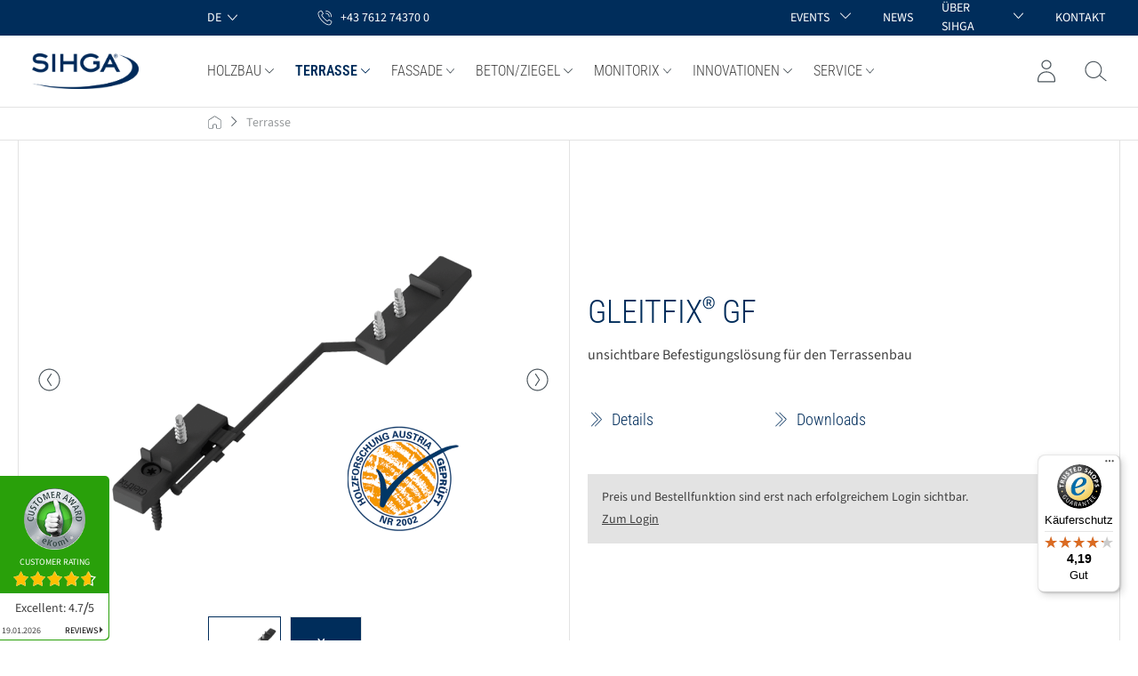

--- FILE ---
content_type: text/html; charset=UTF-8
request_url: https://www.sihga.com/gleitfix-gf-22-cs/
body_size: 40881
content:
<!DOCTYPE html>
<html lang="de-DE"
      itemscope="itemscope"
      itemtype="https://schema.org/WebPage">


    
                            
    <head>
                                    <meta charset="utf-8">
            
                            <meta name="viewport"
                      content="width=device-width, initial-scale=1, shrink-to-fit=no">
            
                            <meta name="author"
                      content="">
                <meta name="robots"
                      content="index,follow">
                <meta name="revisit-after"
                      content="15 days">
                <meta name="keywords"
                      content="">
                <meta name="description"
                      content="150 Stk. GleitFix GF 22 CS SIHGAMID im objektpack inkl. 450 Stk. BohrFix FB 4,2 x 22 mm, Edelstahl rostfrei A4, TX 20, Vollgewinde, 150 Stk BohrFix FB 4,2 x 28 mm, Edelstahl rostfrei A4, beschichtet SC 9, TX 20, Vollgewinde, Montageanleitung, MAGBIT und…">
            
                <meta property="og:type"
          content="product">
    <meta property="og:site_name"
          content="SIHGA">
    <meta property="og:url"
          content="https://www.sihga.com/gleitfix-gf-22-cs/">
    <meta property="og:title"
          content="GleitFix GF 22 CS | 34549.OP">

    <meta property="og:description"
          content="150 Stk. GleitFix GF 22 CS SIHGAMID im objektpack inkl. 450 Stk. BohrFix FB 4,2 x 22 mm, Edelstahl rostfrei A4, TX 20, Vollgewinde, 150 Stk BohrFix FB 4,2 x 28 mm, Edelstahl rostfrei A4, beschichtet SC 9, TX 20, Vollgewinde, Montageanleitung, MAGBIT und…">
    <meta property="og:image"
          content="https://www.sihga.com/media/c9/b4/2c/1720166400/HA00020.png?ts=1720166400">

    
            <meta property="product:price:amount"
          content="0">
    <meta property="product:price:currency"
          content="EUR">
    <meta property="product:product_link"
          content="https://www.sihga.com/gleitfix-gf-22-cs/">

    <meta name="twitter:card"
          content="product">
    <meta name="twitter:site"
          content="SIHGA">
    <meta name="twitter:title"
          content="GleitFix GF 22 CS | 34549.OP">
    <meta name="twitter:description"
          content="150 Stk. GleitFix GF 22 CS SIHGAMID im objektpack inkl. 450 Stk. BohrFix FB 4,2 x 22 mm, Edelstahl rostfrei A4, TX 20, Vollgewinde, 150 Stk BohrFix FB 4,2 x 28 mm, Edelstahl rostfrei A4, beschichtet SC 9, TX 20, Vollgewinde, Montageanleitung, MAGBIT und…">
    <meta name="twitter:image"
          content="https://www.sihga.com/media/c9/b4/2c/1720166400/HA00020.png?ts=1720166400">

                <meta itemprop="copyrightHolder"
            content="SIHGA"/>
    <meta itemprop="copyrightYear"
            content=""/>
    <meta itemprop="isFamilyFriendly"
            content="false"/>
    <meta itemprop="image"
            content="https://www.sihga.com/media/9b/0e/82/1742893702/logo-webseite-sihga.png?ts=1742893702"/>

    
                                            <meta name="theme-color"
                      content="#fff">
                            
                                        <link rel="alternate" hreflang="x-default" href="https://www.sihga.com/gleitfix-gf-22-cs/" />
                                                <link rel="alternate" hreflang="de" href="https://www.sihga.com/gleitfix-gf-22-cs/" />
                                                <link rel="alternate" hreflang="en" href="https://www.sihga.com/en/gleitfix-gf-22-cs/" />
            
                    <link rel="shortcut icon"
                  href="https://www.sihga.com/media/a0/ca/fc/1742893730/favicon-website-sihga.jpg?ts=1742893730">
        
                            
                    <link rel="canonical" href="https://www.sihga.com/gleitfix-gf/">
    
                
                                        
    <title itemprop="name">GleitFix GF 22 CS: 150 Stk. GleitFix GF 22 CS SIHGAMID im objektpack inkl. 450 Stk. BohrFix FB 4,2 x 22 mm, Edelstahl rostfrei A4, TX 20, Vollgewinde, 150 Stk BohrFix FB 4,2 x 28 mm, Edelstahl rostfrei A4, beschichtet SC 9, TX 20, Vollgewinde, Montageanleitung, MAGBIT und SIHGAFIX Edelstahl rostfrei TX 20 | SIHGA</title>

                                                                        <link rel="stylesheet"
                      href="https://www.sihga.com/theme/7ad8117012ae1325cd457df95b2fe0df/css/all.css?1768379565">
                                    
                    
    <script>
        window.features = {"V6_5_0_0":true,"v6.5.0.0":true,"V6_6_0_0":true,"v6.6.0.0":true,"V6_7_0_0":false,"v6.7.0.0":false,"ADDRESS_SELECTION_REWORK":false,"address.selection.rework":false,"DISABLE_VUE_COMPAT":false,"disable.vue.compat":false,"ACCESSIBILITY_TWEAKS":false,"accessibility.tweaks":false,"ADMIN_VITE":false,"admin.vite":false,"TELEMETRY_METRICS":false,"telemetry.metrics":false,"PERFORMANCE_TWEAKS":false,"performance.tweaks":false,"CACHE_REWORK":false,"cache.rework":false};
    </script>
        
                        <!-- WbmTagManagerAnalytics Head Snippet Start -->
                                
                

            <script id="wbmTagMangerDefine" >
            let gtmIsTrackingProductClicks = Boolean(),
                gtmIsTrackingAddToWishlistClicks = Boolean(),
                gtmContainerId = '',
                hasSWConsentSupport = Boolean();
            window.wbmScriptIsSet = false;
            window.dataLayer = window.dataLayer || [];
            window.dataLayer.push({"event":"user","id":null});
        </script>

            
                
    <link href="https://webcache-eu.datareporter.eu/c/8e9d3b74-cba3-4e6a-81cb-93c96390736c/A6LTldYK1qAD/J0p/banner.css" rel="stylesheet">
    <script src="https://webcache-eu.datareporter.eu/c/8e9d3b74-cba3-4e6a-81cb-93c96390736c/A6LTldYK1qAD/J0p/banner.js" type="text/javascript" charset="utf-8"></script>

                            
            
                
                                    <script>
                    window.useDefaultCookieConsent = true;
                </script>
                    
                                <script>
                window.activeNavigationId = 'dfdfe6009dab4201ba7f021bb69ac8ec';
                window.router = {
                    'frontend.cart.offcanvas': '/checkout/offcanvas',
                    'frontend.cookie.offcanvas': '/cookie/offcanvas',
                    'frontend.checkout.finish.page': '/checkout/finish',
                    'frontend.checkout.info': '/widgets/checkout/info',
                    'frontend.menu.offcanvas': '/widgets/menu/offcanvas',
                    'frontend.cms.page': '/widgets/cms',
                    'frontend.cms.navigation.page': '/widgets/cms/navigation',
                    'frontend.account.addressbook': '/widgets/account/address-book',
                    'frontend.country.country-data': '/country/country-state-data',
                    'frontend.app-system.generate-token': '/app-system/Placeholder/generate-token',
                    };
                window.salesChannelId = '101fa7fa02e44fe796eb55289661db44';
            </script>
        
                                <script>
                
                window.breakpoints = {"xs":0,"sm":576,"md":768,"lg":992,"xl":1200,"xxl":1400};
            </script>
        
        
                        
                            <script>
                window.themeAssetsPublicPath = 'https://www.sihga.com/theme/569ffa0cf6cd49e9b2e10fe8054fc968/assets/';
            </script>
        
                        
    <script>
        window.validationMessages = {"required":"Die Eingabe darf nicht leer sein.","email":"Ung\u00fcltige E-Mail-Adresse. Die E-Mail ben\u00f6tigt das Format \"nutzer@beispiel.de\".","confirmation":"Ihre Eingaben sind nicht identisch.","minLength":"Die Eingabe ist zu kurz."};
    </script>
        
                                                        <script>
                        window.themeJsPublicPath = 'https://www.sihga.com/theme/7ad8117012ae1325cd457df95b2fe0df/js/';
                    </script>
                                            <script type="text/javascript" src="https://www.sihga.com/theme/7ad8117012ae1325cd457df95b2fe0df/js/storefront/storefront.js?1768379565" defer></script>
                                            <script type="text/javascript" src="https://www.sihga.com/theme/7ad8117012ae1325cd457df95b2fe0df/js/smdm-blog-ext/smdm-blog-ext.js?1768379565" defer></script>
                                            <script type="text/javascript" src="https://www.sihga.com/theme/7ad8117012ae1325cd457df95b2fe0df/js/kalif--feeria--employees/kalif--feeria--employees.js?1768379565" defer></script>
                                            <script type="text/javascript" src="https://www.sihga.com/theme/7ad8117012ae1325cd457df95b2fe0df/js/laudert-b2-b-registration/laudert-b2-b-registration.js?1768379565" defer></script>
                                            <script type="text/javascript" src="https://www.sihga.com/theme/7ad8117012ae1325cd457df95b2fe0df/js/sas-blog-module/sas-blog-module.js?1768379565" defer></script>
                                            <script type="text/javascript" src="https://www.sihga.com/theme/7ad8117012ae1325cd457df95b2fe0df/js/wbm-tag-manager-analytics/wbm-tag-manager-analytics.js?1768379565" defer></script>
                                            <script type="text/javascript" src="https://www.sihga.com/theme/7ad8117012ae1325cd457df95b2fe0df/js/smdm-theme/smdm-theme.js?1768379565" defer></script>
                                                            </head>

    <body class="is-ctl-product is-act-index">

            
                
    
    
            <div id="page-top" class="skip-to-content bg-primary-subtle text-primary-emphasis overflow-hidden" tabindex="-1">
            <div class="container skip-to-content-container d-flex justify-content-center visually-hidden-focusable">
                                                                                        <a href="#content-main" class="skip-to-content-link d-inline-flex text-decoration-underline m-1 p-2 fw-bold gap-2">
                                Zum Hauptinhalt springen
                            </a>
                                            
                                                                        <a href="#header-main-search-input" class="skip-to-content-link d-inline-flex text-decoration-underline m-1 p-2 fw-bold gap-2 d-none d-sm-block">
                                Zur Suche springen
                            </a>
                                            
                                                                        <a href="#main-navigation-menu" class="skip-to-content-link d-inline-flex text-decoration-underline m-1 p-2 fw-bold gap-2 d-none d-lg-block">
                                Zur Hauptnavigation springen
                            </a>
                                                                        </div>
        </div>
        
                            
                <noscript class="noscript-main">
                
    <div role="alert"
         aria-live="polite"
                  class="alert alert-info alert-has-icon">
                                                                        
                                                    <span class="icon icon-info">
                                <svg xmlns="http://www.w3.org/2000/svg" xmlns:xlink="http://www.w3.org/1999/xlink" width="24" height="24" viewBox="0 0 24 24"><defs><path d="M12 7c.5523 0 1 .4477 1 1s-.4477 1-1 1-1-.4477-1-1 .4477-1 1-1zm1 9c0 .5523-.4477 1-1 1s-1-.4477-1-1v-5c0-.5523.4477-1 1-1s1 .4477 1 1v5zm11-4c0 6.6274-5.3726 12-12 12S0 18.6274 0 12 5.3726 0 12 0s12 5.3726 12 12zM12 2C6.4772 2 2 6.4772 2 12s4.4772 10 10 10 10-4.4772 10-10S17.5228 2 12 2z" id="icons-default-info" /></defs><use xlink:href="#icons-default-info" fill="#758CA3" fill-rule="evenodd" /></svg>
            </span>                                                    
                                    
                    <div class="alert-content-container">
                                                    
                                                        <div class="alert-content">                                                    Um unseren Shop in vollem Umfang nutzen zu können, empfehlen wir Ihnen Javascript in Ihrem Browser zu aktivieren.
                                                                </div>                
                                                                </div>
            </div>
            </noscript>
        

                                    <header class="header-main">
                                <div class="top-bar d-flex align-items-center">
    <div class="container">
        <nav class="top-bar-nav row">
                        <div class="col-12 d-none d-lg-block">
                <div class="row">
                    <div class="col-2">&nbsp;</div>
                    <div class="col-1 d-flex align-items-center">
                                                        
    
            <div class="top-bar-nav-item top-bar-language">
                            <form method="post"
                      action="/checkout/language"
                      class="language-form"
                      data-form-auto-submit="true">
                                
    <div class="languages-menu dropdown text-white">
        <button class="btn dropdown-toggle top-bar-nav-btn"
                type="button"
                id="languagesDropdown-desktop"
                data-bs-toggle="dropdown"
                aria-haspopup="true"
                aria-expanded="false">
            <span class="top-bar-nav-lang">de</span>
            <span class="icon icon-arrow-head-down icon-sm">
                                <svg xmlns="http://www.w3.org/2000/svg" xmlns:xlink="http://www.w3.org/1999/xlink" width="24" height="24" viewBox="0 0 24 24"><defs><path id="icons-default-arrow-head-down" d="m12 7.4142 10.2929 10.293c.3905.3904 1.0237.3904 1.4142 0 .3905-.3906.3905-1.0238 0-1.4143l-11-11c-.3905-.3905-1.0237-.3905-1.4142 0l-11 11c-.3905.3905-.3905 1.0237 0 1.4142.3905.3905 1.0237.3905 1.4142 0L12 7.4142z" /></defs><use transform="matrix(1 0 0 -1 0 23)" xlink:href="#icons-default-arrow-head-down" fill="#758CA3" fill-rule="evenodd" /></svg>
            </span>        </button>
                                                    <ul class="top-bar-list dropdown-menu dropdown-menu-end"
                                    aria-label="Verfügbare Sprachen">
                                                                            
                                                                                                                        <li class="top-bar-list-item dropdown-item item-checked active">
                                                        
    <label class="top-bar-list-label"
            for="desktop-2fbb5fe2e29a4d70aa5854ce7ce3e20b">
        <input id="desktop-2fbb5fe2e29a4d70aa5854ce7ce3e20b"
                class="top-bar-list-radio"
                value="2fbb5fe2e29a4d70aa5854ce7ce3e20b"
                name="languageId"
                type="radio"
             checked>
        de
    </label>
                                        </li>
                                                                            
                                                                                                                        <li class="top-bar-list-item dropdown-item">
                                                        
    <label class="top-bar-list-label"
            for="desktop-4feb871fbebc4992a836b24f52bb4d78">
        <input id="desktop-4feb871fbebc4992a836b24f52bb4d78"
                class="top-bar-list-radio"
                value="4feb871fbebc4992a836b24f52bb4d78"
                name="languageId"
                type="radio"
            >
        en
    </label>
                                        </li>
                                                                    </ul>
                            
            </div>

    <input name="redirectTo" type="hidden" value="frontend.detail.page"/>

            <input name="redirectParameters[_httpCache]" type="hidden" value="1">
            <input name="redirectParameters[productId]" type="hidden" value="38f0fa085acd4ac18b880f1e5828ea25">
                    </form>
                    </div>
                                                </div>
                    <div class="col-4 col-lg-5 d-flex align-items-center">
                        <ul class="d-flex list-unstyled mb-0">
                            <li class="mx-3">
                                <a href="tel:+437612743700" class="text-white d-flex no-decoration">
                                    <span class="icon icon-smdm icon-smdm-phone icon-sm icon-smdm text-white ">
                                <?xml version="1.0" encoding="UTF-8"?>
<svg width="24px" height="24px" viewBox="0 0 24 24" version="1.1" xmlns="http://www.w3.org/2000/svg" xmlns:xlink="http://www.w3.org/1999/xlink">
    <title>Icon/phone</title>
    <g stroke="none" stroke-width="1" fill="none" fill-rule="evenodd">
        <path d="M5.87373106,2.18130768 C6.46775799,1.83745024 7.2181078,1.99374908 7.5932827,2.55642489 L7.5932827,2.55642489 L9.59421551,5.55736252 C9.96939042,6.1512981 9.81306754,6.93279228 9.25030519,7.30790948 L9.25030519,7.30790948 L8.03098675,8.15192319 C7.87466388,8.24570249 7.8433993,8.43326109 7.93719303,8.58955993 C8.84386571,9.99624945 11.3762963,13.5598629 15.4406911,16.091904 C15.5657494,16.1856833 15.7533368,16.1231638 15.8471306,15.9981247 L15.8471306,15.9981247 L16.5974804,14.9040329 C17.066449,14.216318 17.8480634,14.0287594 18.4420903,14.4351364 L18.4420903,14.4351364 L21.4434895,16.4357615 C22.0062519,16.8108787 22.1625748,17.5611131 21.8186644,18.1550487 L21.8186644,18.1550487 L20.1303774,21.0309472 C20.1303774,21.062207 20.0991128,21.0934668 20.0678482,21.1247265 C19.4738213,21.7186621 18.6609423,22 17.6604759,22 C16.7850678,22 15.7533368,21.7499219 14.6278121,21.3122851 C12.3142336,20.3744921 9.81306754,18.6552049 7.56201812,16.3732419 C2.74727354,11.5592378 0.683811574,6.08877856 2.87233184,3.90059487 C2.90359642,3.8693351 2.93486099,3.83807534 2.96612557,3.83807534 L2.96612557,3.83807534 Z M6.74913917,3.05658116 C6.65534544,2.93154209 6.46775799,2.86902256 6.31143512,2.96280186 L6.31143512,2.96280186 L3.49762334,4.61956951 C1.80933628,6.40137624 3.96659197,11.4654585 8.24983878,15.7480466 C10.4070945,17.9049705 12.7832022,19.5617382 14.9717225,20.4370116 C16.9726553,21.2185058 18.5671486,21.2185058 19.3800276,20.4682714 L19.3800276,20.4682714 L21.0370501,17.6548924 C21.0995792,17.4985935 21.0683146,17.3110349 20.8807272,17.1859959 L20.8807272,17.1859959 L17.879328,15.1853708 C17.6917405,15.0603317 17.4728885,15.2166305 17.3478302,15.4041891 L17.3478302,15.4041891 L16.5974804,16.498281 C16.2223055,17.029697 15.4719557,17.1859959 14.9091933,16.8421384 C10.6572111,14.216318 8.03098675,10.5276655 7.0930495,9.05845644 C6.71787459,8.46452086 6.87419747,7.71428645 7.43695982,7.33916925 L7.43695982,7.33916925 L8.65627826,6.49515554 C8.81260113,6.40137624 8.84386571,6.21381763 8.75007198,6.0575188 L8.75007198,6.0575188 Z M13.3147,2.40012605 C17.879328,2.40012605 21.5998124,6.12003833 21.5998124,10.6839643 C21.5998124,10.9340425 21.3809604,11.1528608 21.1308438,11.1528608 C20.8807272,11.1528608 20.6618751,10.9340425 20.6618751,10.6839643 C20.6618751,6.6201946 17.3478302,3.33791906 13.3147,3.33791906 C13.0333188,3.33791906 12.8457313,3.11910069 12.8457313,2.86902256 C12.8457313,2.61894442 13.0645834,2.40012605 13.3147,2.40012605 Z M13.3147,5.46358322 C16.1910409,5.46358322 18.535884,7.80806575 18.535884,10.6839643 C18.535884,10.9340425 18.317032,11.1528608 18.0669154,11.1528608 C17.8167988,11.1528608 17.5979468,10.9340425 17.5979468,10.6839643 C17.5979468,8.30822203 15.6595431,6.40137624 13.3147,6.40137624 C13.0333188,6.40137624 12.8457313,6.18255787 12.8457313,5.93247973 C12.8457313,5.68240159 13.0645834,5.46358322 13.3147,5.46358322 Z" fill="#002D5B" fill-rule="nonzero"></path>
    </g>
</svg>
            </span>                                    <span class="d-none d-lg-flex ps-2 ">+43 7612 74370 0</span>
                                </a>
                            </li>
                        </ul>
                    </div>
                                            <div class="col-5 col-lg-4 d-flex justify-content-end">
                            <ul class="d-flex list-unstyled mb-0 align-items-center">
                                                                    <li class="position-relative mx-3 text-uppercase d-flex top-bar-menu">
                                                                                    <span class="toggle text-white text-uppercase d-flex align-items-center no-decoration py-1">
                                                Events
                                                                                                    <span class="ms-2 px-1">
                                                        <span class="icon icon-arrow-head-down icon-xxs icon-smdm text-white">
                                <svg xmlns="http://www.w3.org/2000/svg" xmlns:xlink="http://www.w3.org/1999/xlink" width="24" height="24" viewBox="0 0 24 24"><use transform="matrix(1 0 0 -1 0 23)" xlink:href="#icons-default-arrow-head-down" fill="#758CA3" fill-rule="evenodd" /></svg>
            </span>                                                    </span>
                                                                                            </span>
                                                                                
                                                                                    <ul class="dropdown">
                                                                                                                                                            <li class="top-bar-list-item dropdown-item item-checked">
                                                            <a class="p-2 d-block"
                                                            href="https://www.sihga.com/events/sihga-academy/"
                                                            title="SIHGA Academy">
                                                                <span>SIHGA Academy</span>
                                                            </a>
                                                        </li> 
                                                                                                                                                                                                                <li class="top-bar-list-item dropdown-item item-checked">
                                                            <a class="p-2 d-block"
                                                            href="https://www.sihga.com/events/sihga-meets-you/"
                                                            title="SIHGA meets YOU">
                                                                <span>SIHGA meets YOU</span>
                                                            </a>
                                                        </li> 
                                                                                                                                                </ul>
                                                                        </li>
                                                                    <li class="position-relative mx-3 text-uppercase d-flex top-bar-menu">
                                                                                    
                                                                                        
                                            
                                            <a class="toggle text-white text-uppercase d-flex align-items-center no-decoration py-1"
                                                href="https://www.sihga.com/news/"
                                                title="News"
                                                >
                                                News
                                                                                            </a>
                                                                                
                                                                            </li>
                                                                    <li class="position-relative mx-3 text-uppercase d-flex top-bar-menu">
                                                                                    
                                                                                        
                                            
                                            <a class="toggle text-white text-uppercase d-flex align-items-center no-decoration py-1"
                                                href="https://www.sihga.com/ueber-sihga/"
                                                title="Über SIHGA"
                                                >
                                                Über SIHGA
                                                                                                    <span class="ms-2 px-1">
                                                        <span class="icon icon-arrow-head-down icon-xxs icon-smdm text-white">
                                <svg xmlns="http://www.w3.org/2000/svg" xmlns:xlink="http://www.w3.org/1999/xlink" width="24" height="24" viewBox="0 0 24 24"><use transform="matrix(1 0 0 -1 0 23)" xlink:href="#icons-default-arrow-head-down" fill="#758CA3" fill-rule="evenodd" /></svg>
            </span>                                                    </span>
                                                                                            </a>
                                                                                
                                                                                    <ul class="dropdown">
                                                                                                                                                            <li class="top-bar-list-item dropdown-item item-checked">
                                                            <a class="p-2 d-block"
                                                            href="https://www.sihga.com/ueber-sihga/auszeichnungen/"
                                                            title="Auszeichnungen">
                                                                <span>Auszeichnungen</span>
                                                            </a>
                                                        </li> 
                                                                                                                                                                                                                <li class="top-bar-list-item dropdown-item item-checked">
                                                            <a class="p-2 d-block"
                                                            href="https://www.sihga.com/ueber-sihga/kooperationen/"
                                                            title="Kooperationen">
                                                                <span>Kooperationen</span>
                                                            </a>
                                                        </li> 
                                                                                                                                                                                                                <li class="top-bar-list-item dropdown-item item-checked">
                                                            <a class="p-2 d-block"
                                                            href="https://www.sihga.com/ueber-sihga/team/"
                                                            title="Team">
                                                                <span>Team</span>
                                                            </a>
                                                        </li> 
                                                                                                                                                                                                                <li class="top-bar-list-item dropdown-item item-checked">
                                                            <a class="p-2 d-block"
                                                            href="https://www.sihga.com/ueber-sihga/karriere/"
                                                            title="Karriere">
                                                                <span>Karriere</span>
                                                            </a>
                                                        </li> 
                                                                                                                                                                                                                <li class="top-bar-list-item dropdown-item item-checked">
                                                            <a class="p-2 d-block"
                                                            href="https://www.sihga.com/ueber-sihga/referenzen/"
                                                            title="Referenzen">
                                                                <span>Referenzen</span>
                                                            </a>
                                                        </li> 
                                                                                                                                                </ul>
                                                                        </li>
                                                                    <li class="position-relative mx-3 text-uppercase d-flex top-bar-menu">
                                                                                    
                                                                                        
                                            
                                            <a class="toggle text-white text-uppercase d-flex align-items-center no-decoration py-1"
                                                href="https://www.sihga.com/kontakt/"
                                                title="Kontakt"
                                                >
                                                Kontakt
                                                                                            </a>
                                                                                
                                                                            </li>
                                                            </ul>
                        </div>
                                    </div>
            </div>

                        <div class="col-12 d-flex d-lg-none justify-content-end">
                    
    
            <div class="top-bar-nav-item top-bar-language">
                            <form method="post"
                      action="/checkout/language"
                      class="language-form"
                      data-form-auto-submit="true">
                                
    <div class="languages-menu dropdown text-white">
        <button class="btn dropdown-toggle top-bar-nav-btn"
                type="button"
                id="languagesDropdown-mobile"
                data-bs-toggle="dropdown"
                aria-haspopup="true"
                aria-expanded="false">
            <span class="top-bar-nav-lang">de</span>
            <span class="icon icon-arrow-head-down icon-sm">
                                <svg xmlns="http://www.w3.org/2000/svg" xmlns:xlink="http://www.w3.org/1999/xlink" width="24" height="24" viewBox="0 0 24 24"><use transform="matrix(1 0 0 -1 0 23)" xlink:href="#icons-default-arrow-head-down" fill="#758CA3" fill-rule="evenodd" /></svg>
            </span>        </button>
                                                    <ul class="top-bar-list dropdown-menu dropdown-menu-end"
                                    aria-label="Verfügbare Sprachen">
                                                                            
                                                                                                                        <li class="top-bar-list-item dropdown-item item-checked active">
                                                        
    <label class="top-bar-list-label"
            for="mobile-2fbb5fe2e29a4d70aa5854ce7ce3e20b">
        <input id="mobile-2fbb5fe2e29a4d70aa5854ce7ce3e20b"
                class="top-bar-list-radio"
                value="2fbb5fe2e29a4d70aa5854ce7ce3e20b"
                name="languageId"
                type="radio"
             checked>
        de
    </label>
                                        </li>
                                                                            
                                                                                                                        <li class="top-bar-list-item dropdown-item">
                                                        
    <label class="top-bar-list-label"
            for="mobile-4feb871fbebc4992a836b24f52bb4d78">
        <input id="mobile-4feb871fbebc4992a836b24f52bb4d78"
                class="top-bar-list-radio"
                value="4feb871fbebc4992a836b24f52bb4d78"
                name="languageId"
                type="radio"
            >
        en
    </label>
                                        </li>
                                                                    </ul>
                            
            </div>

    <input name="redirectTo" type="hidden" value="frontend.detail.page"/>

            <input name="redirectParameters[_httpCache]" type="hidden" value="1">
            <input name="redirectParameters[productId]" type="hidden" value="38f0fa085acd4ac18b880f1e5828ea25">
                    </form>
                    </div>
                    <a href="tel:+437612743700" class="ms-3 text-white d-flex no-decoration">
                    <span class="icon icon-smdm icon-smdm-phone icon-xs icon-smdm text-white ">
                                <?xml version="1.0" encoding="UTF-8"?>
<svg width="24px" height="24px" viewBox="0 0 24 24" version="1.1" xmlns="http://www.w3.org/2000/svg" xmlns:xlink="http://www.w3.org/1999/xlink">
    <title>Icon/phone</title>
    <g stroke="none" stroke-width="1" fill="none" fill-rule="evenodd">
        <path d="M5.87373106,2.18130768 C6.46775799,1.83745024 7.2181078,1.99374908 7.5932827,2.55642489 L7.5932827,2.55642489 L9.59421551,5.55736252 C9.96939042,6.1512981 9.81306754,6.93279228 9.25030519,7.30790948 L9.25030519,7.30790948 L8.03098675,8.15192319 C7.87466388,8.24570249 7.8433993,8.43326109 7.93719303,8.58955993 C8.84386571,9.99624945 11.3762963,13.5598629 15.4406911,16.091904 C15.5657494,16.1856833 15.7533368,16.1231638 15.8471306,15.9981247 L15.8471306,15.9981247 L16.5974804,14.9040329 C17.066449,14.216318 17.8480634,14.0287594 18.4420903,14.4351364 L18.4420903,14.4351364 L21.4434895,16.4357615 C22.0062519,16.8108787 22.1625748,17.5611131 21.8186644,18.1550487 L21.8186644,18.1550487 L20.1303774,21.0309472 C20.1303774,21.062207 20.0991128,21.0934668 20.0678482,21.1247265 C19.4738213,21.7186621 18.6609423,22 17.6604759,22 C16.7850678,22 15.7533368,21.7499219 14.6278121,21.3122851 C12.3142336,20.3744921 9.81306754,18.6552049 7.56201812,16.3732419 C2.74727354,11.5592378 0.683811574,6.08877856 2.87233184,3.90059487 C2.90359642,3.8693351 2.93486099,3.83807534 2.96612557,3.83807534 L2.96612557,3.83807534 Z M6.74913917,3.05658116 C6.65534544,2.93154209 6.46775799,2.86902256 6.31143512,2.96280186 L6.31143512,2.96280186 L3.49762334,4.61956951 C1.80933628,6.40137624 3.96659197,11.4654585 8.24983878,15.7480466 C10.4070945,17.9049705 12.7832022,19.5617382 14.9717225,20.4370116 C16.9726553,21.2185058 18.5671486,21.2185058 19.3800276,20.4682714 L19.3800276,20.4682714 L21.0370501,17.6548924 C21.0995792,17.4985935 21.0683146,17.3110349 20.8807272,17.1859959 L20.8807272,17.1859959 L17.879328,15.1853708 C17.6917405,15.0603317 17.4728885,15.2166305 17.3478302,15.4041891 L17.3478302,15.4041891 L16.5974804,16.498281 C16.2223055,17.029697 15.4719557,17.1859959 14.9091933,16.8421384 C10.6572111,14.216318 8.03098675,10.5276655 7.0930495,9.05845644 C6.71787459,8.46452086 6.87419747,7.71428645 7.43695982,7.33916925 L7.43695982,7.33916925 L8.65627826,6.49515554 C8.81260113,6.40137624 8.84386571,6.21381763 8.75007198,6.0575188 L8.75007198,6.0575188 Z M13.3147,2.40012605 C17.879328,2.40012605 21.5998124,6.12003833 21.5998124,10.6839643 C21.5998124,10.9340425 21.3809604,11.1528608 21.1308438,11.1528608 C20.8807272,11.1528608 20.6618751,10.9340425 20.6618751,10.6839643 C20.6618751,6.6201946 17.3478302,3.33791906 13.3147,3.33791906 C13.0333188,3.33791906 12.8457313,3.11910069 12.8457313,2.86902256 C12.8457313,2.61894442 13.0645834,2.40012605 13.3147,2.40012605 Z M13.3147,5.46358322 C16.1910409,5.46358322 18.535884,7.80806575 18.535884,10.6839643 C18.535884,10.9340425 18.317032,11.1528608 18.0669154,11.1528608 C17.8167988,11.1528608 17.5979468,10.9340425 17.5979468,10.6839643 C17.5979468,8.30822203 15.6595431,6.40137624 13.3147,6.40137624 C13.0333188,6.40137624 12.8457313,6.18255787 12.8457313,5.93247973 C12.8457313,5.68240159 13.0645834,5.46358322 13.3147,5.46358322 Z" fill="#002D5B" fill-rule="nonzero"></path>
    </g>
</svg>
            </span>                    <span class="ps-2">+43 7612 74370 0</span>
                </a>
            </div>
            

                                
                
                        </nav>
    </div>
</div>
    
        <div class="container">
        <div class="header-nav ">
            <div class="row align-items-center header-row justify-content-between">
                                    <div class="col-auto col-lg-2 header-logo-col">
                            <div class="header-logo-main text-center">
                    <a class="header-logo-main-link"
               href="/"
               title="Zur Startseite gehen">
                                    <picture class="header-logo-picture d-block m-auto">
                                                                            
                                                                            
                                    <img src="https://www.sihga.com/media/9b/0e/82/1742893702/logo-webseite-sihga.png?ts=1742893702"
                alt="Zur Startseite gehen"
                class="img-fluid header-logo-main-img" width="120" height="148"/>
                        </picture>
                            </a>
            </div>
                    </div>
                    
                    
    <div class="main-navigation col-12 col-lg-8"
         id="mainNavigation"
         data-flyout-menu="true">
                                    <nav class="nav main-navigation-menu"
                     itemscope="itemscope"
                     itemtype="http://schema.org/SiteNavigationElement">
                                               
                                                                                        
                                                            <div class="nav-link-wrapper">
                                                                                                                        
                                            
                                                                                                                                                                                                                                                                                                                                                                                                                                                                                                                                                                                                                                                                                                                    
                                                                                <a class="nav-link main-navigation-link d-flex align-items-center text-uppercase "
                                        href="https://www.sihga.com/holzbau/"
                                                                                            data-flyout-menu-trigger="7e7236cbc1254e5896f9200c7da3dfe7"
                                                                                    title="Holzbau">
                                            <div class="main-navigation-link-text d-flex align-items-center">
                                                <span>Holzbau</span>
                                                                                                    <span class="main-navigation-link-icon ps-1">
                                                        <span class="icon icon-arrow-head-down icon-smdm text-primary">
                                <svg xmlns="http://www.w3.org/2000/svg" xmlns:xlink="http://www.w3.org/1999/xlink" width="24" height="24" viewBox="0 0 24 24"><use transform="matrix(1 0 0 -1 0 23)" xlink:href="#icons-default-arrow-head-down" fill="#758CA3" fill-rule="evenodd" /></svg>
            </span>                                                    </span>
                                                                                            </div>
                                            
                                        </a>
                                                                                    <div class="navigation-flyout-wrapper">
                                                                                                    <div class="navigation-flyout"
                                                        data-flyout-menu-id="7e7236cbc1254e5896f9200c7da3dfe7">
                                                                                                                            
            <div class="row navigation-flyout-bar">
                
                        </div>
    
                
            
            
            <div class="navigation-flyout-categories">
                                            
                    
    <div class=" navigation-flyout-categories is-level-0">
                                            
                            <div>
                    
                    
                                                                                                                                
                            
                            
                            <a class="d-flex justify-content-between nav-item p-2 nav-link navigation-flyout-link mx-0 is-level-0"
                                href="https://www.sihga.com/holzbau/lasthebemittel-fallschutz/"
                                title="Lasthebemittel/Fallschutz"
                                >
                                <span>Lasthebemittel/Fallschutz</span>
                                                            </a>
                                            
                                                                            
        
    <div class="navigation-flyout-categories is-level-1">
            </div>
                                                            </div>
                                                        
                            <div>
                    
                    
                                                                                                                                
                            
                            
                            <a class="d-flex justify-content-between nav-item p-2 nav-link navigation-flyout-link mx-0 is-level-0"
                                href="https://www.sihga.com/holzbau/systemverbinder/"
                                title="Systemverbinder"
                                >
                                <span>Systemverbinder</span>
                                                            </a>
                                            
                                                                            
        
    <div class="navigation-flyout-categories is-level-1">
            </div>
                                                            </div>
                                                        
                            <div>
                    
                    
                                                                                                                                
                            
                            
                            <a class="d-flex justify-content-between nav-item p-2 nav-link navigation-flyout-link mx-0 is-level-0"
                                href="https://www.sihga.com/holzbau/systemschrauben/"
                                title="Systemschrauben"
                                >
                                <span>Systemschrauben</span>
                                                            </a>
                                            
                                                                            
        
    <div class="navigation-flyout-categories is-level-1">
            </div>
                                                            </div>
                                                        
                            <div>
                    
                    
                                                                                                                                
                            
                            
                            <a class="d-flex justify-content-between nav-item p-2 nav-link navigation-flyout-link mx-0 is-level-0"
                                href="https://www.sihga.com/holzbau/stuetzenfuesse-pfostentraeger/"
                                title="Stützenfüße/Pfostenträger"
                                >
                                <span>Stützenfüße/Pfostenträger</span>
                                                            </a>
                                            
                                                                            
        
    <div class="navigation-flyout-categories is-level-1">
            </div>
                                                            </div>
                                                        
                            <div>
                    
                    
                                                                                                                                
                            
                            
                            <a class="d-flex justify-content-between nav-item p-2 nav-link navigation-flyout-link mx-0 is-level-0"
                                href="https://www.sihga.com/holzbau/brettsperrholz-clt/"
                                title="Brettsperrholz / CLT"
                                >
                                <span>Brettsperrholz / CLT</span>
                                                            </a>
                                            
                                                                            
        
    <div class="navigation-flyout-categories is-level-1">
            </div>
                                                            </div>
                                                        
                            <div>
                    
                    
                                                                                                                                
                            
                            
                            <a class="d-flex justify-content-between nav-item p-2 nav-link navigation-flyout-link mx-0 is-level-0"
                                href="https://www.sihga.com/holzbau/feuchtemonitoring/"
                                title="Feuchtemonitoring"
                                >
                                <span>Feuchtemonitoring</span>
                                                            </a>
                                            
                                                                            
        
    <div class="navigation-flyout-categories is-level-1">
            </div>
                                                            </div>
                                                        
                            <div>
                    
                    
                                                                                                                                
                            
                            
                            <a class="d-flex justify-content-between nav-item p-2 nav-link navigation-flyout-link mx-0 is-level-0"
                                href="https://www.sihga.com/holzbau/zubehoer-holzbau/"
                                title="Zubehör Holzbau"
                                >
                                <span>Zubehör Holzbau</span>
                                                            </a>
                                            
                                                                            
        
    <div class="navigation-flyout-categories is-level-1">
            </div>
                                                            </div>
                        </div>
                        
        </div>
                                                                                                                </div>
                                                                                            </div>
                                                                                                            </div>
                                                      
                                                                                        
                                                            <div class="nav-link-wrapper">
                                                                                                                        
                                                                                                                                                                    <a class="nav-link main-navigation-link d-flex align-items-center text-uppercase  active"
                                        href="https://www.sihga.com/terrasse/"
                                                                                            data-flyout-menu-trigger="dfdfe6009dab4201ba7f021bb69ac8ec"
                                                                                    title="Terrasse">
                                            <div class="main-navigation-link-text d-flex align-items-center">
                                                <span>Terrasse</span>
                                                                                                    <span class="main-navigation-link-icon ps-1">
                                                        <span class="icon icon-arrow-head-down icon-smdm text-primary">
                                <svg xmlns="http://www.w3.org/2000/svg" xmlns:xlink="http://www.w3.org/1999/xlink" width="24" height="24" viewBox="0 0 24 24"><use transform="matrix(1 0 0 -1 0 23)" xlink:href="#icons-default-arrow-head-down" fill="#758CA3" fill-rule="evenodd" /></svg>
            </span>                                                    </span>
                                                                                            </div>
                                            
                                        </a>
                                                                                    <div class="navigation-flyout-wrapper">
                                                                                                    <div class="navigation-flyout"
                                                        data-flyout-menu-id="dfdfe6009dab4201ba7f021bb69ac8ec">
                                                                                                                            
            <div class="row navigation-flyout-bar">
                
                        </div>
    
                
            
            
            <div class="navigation-flyout-categories">
                                            
                    
    <div class=" navigation-flyout-categories is-level-0">
                                            
                            <div>
                    
                    
                                                                                                                                
                            
                            
                            <a class="d-flex justify-content-between nav-item p-2 nav-link navigation-flyout-link mx-0 is-level-0"
                                href="https://www.sihga.com/terrasse/unsichtbare-terrassenbefestigung/"
                                title="Unsichtbare Terrassenbefestigung"
                                >
                                <span>Unsichtbare Terrassenbefestigung</span>
                                                            </a>
                                            
                                                                            
        
    <div class="navigation-flyout-categories is-level-1">
            </div>
                                                            </div>
                                                        
                            <div>
                    
                    
                                                                                                                                
                            
                            
                            <a class="d-flex justify-content-between nav-item p-2 nav-link navigation-flyout-link mx-0 is-level-0"
                                href="https://www.sihga.com/terrasse/sichtbare-terrassenbefestigung/"
                                title="Sichtbare Terrassenbefestigung"
                                >
                                <span>Sichtbare Terrassenbefestigung</span>
                                                            </a>
                                            
                                                                            
        
    <div class="navigation-flyout-categories is-level-1">
            </div>
                                                            </div>
                                                        
                            <div>
                    
                    
                                                                                                                                
                            
                            
                            <a class="d-flex justify-content-between nav-item p-2 nav-link navigation-flyout-link mx-0 is-level-0"
                                href="https://www.sihga.com/terrasse/konstruktiver-holzschutz/"
                                title="Konstruktiver Holzschutz"
                                >
                                <span>Konstruktiver Holzschutz</span>
                                                            </a>
                                            
                                                                            
        
    <div class="navigation-flyout-categories is-level-1">
            </div>
                                                            </div>
                                                        
                            <div>
                    
                    
                                                                                                                                
                            
                            
                            <a class="d-flex justify-content-between nav-item p-2 nav-link navigation-flyout-link mx-0 is-level-0"
                                href="https://www.sihga.com/terrasse/terrasse-unterkonstruktion/"
                                title="Terrasse Unterkonstruktion"
                                >
                                <span>Terrasse Unterkonstruktion</span>
                                                            </a>
                                            
                                                                            
        
    <div class="navigation-flyout-categories is-level-1">
            </div>
                                                            </div>
                                                        
                            <div>
                    
                    
                                                                                                                                
                            
                            
                            <a class="d-flex justify-content-between nav-item p-2 nav-link navigation-flyout-link mx-0 is-level-0"
                                href="https://www.sihga.com/terrasse/zubehoer-terrasse/"
                                title="Zubehör Terrasse"
                                >
                                <span>Zubehör Terrasse</span>
                                                            </a>
                                            
                                                                            
        
    <div class="navigation-flyout-categories is-level-1">
            </div>
                                                            </div>
                        </div>
                        
        </div>
                                                                                                                </div>
                                                                                            </div>
                                                                                                            </div>
                                                      
                                                                                        
                                                            <div class="nav-link-wrapper">
                                                                                                                        
                                            
                                                                                                                                                                                                                                                                                                                                                                                                                                                                                                                            
                                                                                <a class="nav-link main-navigation-link d-flex align-items-center text-uppercase "
                                        href="https://www.sihga.com/fassade/"
                                                                                            data-flyout-menu-trigger="ec74bf22d3c54e19800c154fc7c874f1"
                                                                                    title="Fassade">
                                            <div class="main-navigation-link-text d-flex align-items-center">
                                                <span>Fassade</span>
                                                                                                    <span class="main-navigation-link-icon ps-1">
                                                        <span class="icon icon-arrow-head-down icon-smdm text-primary">
                                <svg xmlns="http://www.w3.org/2000/svg" xmlns:xlink="http://www.w3.org/1999/xlink" width="24" height="24" viewBox="0 0 24 24"><use transform="matrix(1 0 0 -1 0 23)" xlink:href="#icons-default-arrow-head-down" fill="#758CA3" fill-rule="evenodd" /></svg>
            </span>                                                    </span>
                                                                                            </div>
                                            
                                        </a>
                                                                                    <div class="navigation-flyout-wrapper">
                                                                                                    <div class="navigation-flyout"
                                                        data-flyout-menu-id="ec74bf22d3c54e19800c154fc7c874f1">
                                                                                                                            
            <div class="row navigation-flyout-bar">
                
                        </div>
    
                
            
            
            <div class="navigation-flyout-categories">
                                            
                    
    <div class=" navigation-flyout-categories is-level-0">
                                            
                            <div>
                    
                    
                                                                                                                                
                            
                            
                            <a class="d-flex justify-content-between nav-item p-2 nav-link navigation-flyout-link mx-0 is-level-0"
                                href="https://www.sihga.com/fassade/unsichtbare-fassadenbefestigung/"
                                title="Unsichtbare Fassadenbefestigung"
                                >
                                <span>Unsichtbare Fassadenbefestigung</span>
                                                            </a>
                                            
                                                                            
        
    <div class="navigation-flyout-categories is-level-1">
            </div>
                                                            </div>
                                                        
                            <div>
                    
                    
                                                                                                                                
                            
                            
                            <a class="d-flex justify-content-between nav-item p-2 nav-link navigation-flyout-link mx-0 is-level-0"
                                href="https://www.sihga.com/fassade/sichtbare-fassadenbefestigung/"
                                title="Sichtbare Fassadenbefestigung"
                                >
                                <span>Sichtbare Fassadenbefestigung</span>
                                                            </a>
                                            
                                                                            
        
    <div class="navigation-flyout-categories is-level-1">
            </div>
                                                            </div>
                                                        
                            <div>
                    
                    
                                                                                                                                
                            
                            
                            <a class="d-flex justify-content-between nav-item p-2 nav-link navigation-flyout-link mx-0 is-level-0"
                                href="https://www.sihga.com/fassade/konstruktiver-holzschutz/"
                                title="Konstruktiver Holzschutz"
                                >
                                <span>Konstruktiver Holzschutz</span>
                                                            </a>
                                            
                                                                            
        
    <div class="navigation-flyout-categories is-level-1">
            </div>
                                                            </div>
                                                        
                            <div>
                    
                    
                                                                                                                                
                            
                            
                            <a class="d-flex justify-content-between nav-item p-2 nav-link navigation-flyout-link mx-0 is-level-0"
                                href="https://www.sihga.com/fassade/fassade-unterkonstruktion/"
                                title="Fassade Unterkonstruktion"
                                >
                                <span>Fassade Unterkonstruktion</span>
                                                            </a>
                                            
                                                                            
        
    <div class="navigation-flyout-categories is-level-1">
            </div>
                                                            </div>
                                                        
                            <div>
                    
                    
                                                                                                                                
                            
                            
                            <a class="d-flex justify-content-between nav-item p-2 nav-link navigation-flyout-link mx-0 is-level-0"
                                href="https://www.sihga.com/fassade/zubehoer-fassade/"
                                title="Zubehör Fassade"
                                >
                                <span>Zubehör Fassade</span>
                                                            </a>
                                            
                                                                            
        
    <div class="navigation-flyout-categories is-level-1">
            </div>
                                                            </div>
                        </div>
                        
        </div>
                                                                                                                </div>
                                                                                            </div>
                                                                                                            </div>
                                                      
                                                                                        
                                                            <div class="nav-link-wrapper">
                                                                                                                        
                                            
                                                                                                                                                                                                                                                                                                                                                                                                                                
                                                                                <a class="nav-link main-navigation-link d-flex align-items-center text-uppercase "
                                        href="https://www.sihga.com/beton-ziegel/"
                                                                                            data-flyout-menu-trigger="8d27d62a9c9f46cc9e7e4c2d43fda9db"
                                                                                    title="Beton/Ziegel">
                                            <div class="main-navigation-link-text d-flex align-items-center">
                                                <span>Beton/Ziegel</span>
                                                                                                    <span class="main-navigation-link-icon ps-1">
                                                        <span class="icon icon-arrow-head-down icon-smdm text-primary">
                                <svg xmlns="http://www.w3.org/2000/svg" xmlns:xlink="http://www.w3.org/1999/xlink" width="24" height="24" viewBox="0 0 24 24"><use transform="matrix(1 0 0 -1 0 23)" xlink:href="#icons-default-arrow-head-down" fill="#758CA3" fill-rule="evenodd" /></svg>
            </span>                                                    </span>
                                                                                            </div>
                                            
                                        </a>
                                                                                    <div class="navigation-flyout-wrapper">
                                                                                                    <div class="navigation-flyout"
                                                        data-flyout-menu-id="8d27d62a9c9f46cc9e7e4c2d43fda9db">
                                                                                                                            
            <div class="row navigation-flyout-bar">
                
                        </div>
    
                
            
            
            <div class="navigation-flyout-categories">
                                            
                    
    <div class=" navigation-flyout-categories is-level-0">
                                            
                            <div>
                    
                    
                                                                                                                                
                            
                            
                            <a class="d-flex justify-content-between nav-item p-2 nav-link navigation-flyout-link mx-0 is-level-0"
                                href="https://www.sihga.com/beton-ziegel/betonanker/"
                                title="Betonanker"
                                >
                                <span>Betonanker</span>
                                                            </a>
                                            
                                                                            
        
    <div class="navigation-flyout-categories is-level-1">
            </div>
                                                            </div>
                                                        
                            <div>
                    
                    
                                                                                                                                
                            
                            
                            <a class="d-flex justify-content-between nav-item p-2 nav-link navigation-flyout-link mx-0 is-level-0"
                                href="https://www.sihga.com/beton-ziegel/ziegelbefestigung/"
                                title="Ziegelbefestigung"
                                >
                                <span>Ziegelbefestigung</span>
                                                            </a>
                                            
                                                                            
        
    <div class="navigation-flyout-categories is-level-1">
            </div>
                                                            </div>
                                                        
                            <div>
                    
                    
                                                                                                                                
                            
                            
                            <a class="d-flex justify-content-between nav-item p-2 nav-link navigation-flyout-link mx-0 is-level-0"
                                href="https://www.sihga.com/beton-ziegel/bauchemie/"
                                title="Bauchemie"
                                >
                                <span>Bauchemie</span>
                                                            </a>
                                            
                                                                            
        
    <div class="navigation-flyout-categories is-level-1">
            </div>
                                                            </div>
                                                        
                            <div>
                    
                    
                                                                                                                                
                            
                            
                            <a class="d-flex justify-content-between nav-item p-2 nav-link navigation-flyout-link mx-0 is-level-0"
                                href="https://www.sihga.com/beton-ziegel/zubehoer/"
                                title="Zubehör"
                                >
                                <span>Zubehör</span>
                                                            </a>
                                            
                                                                            
        
    <div class="navigation-flyout-categories is-level-1">
            </div>
                                                            </div>
                        </div>
                        
        </div>
                                                                                                                </div>
                                                                                            </div>
                                                                                                            </div>
                                                      
                                                                                        
                                                            <div class="nav-link-wrapper">
                                                                                                                        
                                            
                                                                                                                                                                                                                                                                                                                                                                                                                                                                                                                                                                                                                        
                                                                                <a class="nav-link main-navigation-link d-flex align-items-center text-uppercase "
                                        href="https://www.sihga.com/innovationen/monitorix/"
                                                                                            data-flyout-menu-trigger="78f934e029ab45a8be07f7aaff178e32"
                                                                                    title="Monitorix">
                                            <div class="main-navigation-link-text d-flex align-items-center">
                                                <span>Monitorix</span>
                                                                                                    <span class="main-navigation-link-icon ps-1">
                                                        <span class="icon icon-arrow-head-down icon-smdm text-primary">
                                <svg xmlns="http://www.w3.org/2000/svg" xmlns:xlink="http://www.w3.org/1999/xlink" width="24" height="24" viewBox="0 0 24 24"><use transform="matrix(1 0 0 -1 0 23)" xlink:href="#icons-default-arrow-head-down" fill="#758CA3" fill-rule="evenodd" /></svg>
            </span>                                                    </span>
                                                                                            </div>
                                            
                                        </a>
                                                                                    <div class="navigation-flyout-wrapper">
                                                                                                    <div class="navigation-flyout"
                                                        data-flyout-menu-id="78f934e029ab45a8be07f7aaff178e32">
                                                                                                                            
            <div class="row navigation-flyout-bar">
                
                        </div>
    
                
            
            
            <div class="navigation-flyout-categories">
                                            
                    
    <div class=" navigation-flyout-categories is-level-0">
                                            
                            <div>
                    
                    
                                                                                                                                
                            
                            
                            <a class="d-flex justify-content-between nav-item p-2 nav-link navigation-flyout-link mx-0 is-level-0"
                                href="https://www.sihga.com/monitorix/kaufen/"
                                title="Kaufen"
                                >
                                <span>Kaufen</span>
                                                            </a>
                                            
                                                                            
        
    <div class="navigation-flyout-categories is-level-1">
            </div>
                                                            </div>
                                                        
                            <div>
                    
                    
                                                                                                                                
                            
                            
                            <a class="d-flex justify-content-between nav-item p-2 nav-link navigation-flyout-link mx-0 is-level-0"
                                href="https://www.sihga.com/monitorix/referenzen/"
                                title="Referenzen"
                                >
                                <span>Referenzen</span>
                                                            </a>
                                            
                                                                            
        
    <div class="navigation-flyout-categories is-level-1">
            </div>
                                                            </div>
                                                        
                            <div>
                    
                    
                                                                                                                                
                            
                            
                            <a class="d-flex justify-content-between nav-item p-2 nav-link navigation-flyout-link mx-0 is-level-0"
                                href="https://www.sihga.com/monitorix/partner-werden/"
                                title="Partner werden"
                                >
                                <span>Partner werden</span>
                                                            </a>
                                            
                                                                            
        
    <div class="navigation-flyout-categories is-level-1">
            </div>
                                                            </div>
                                                        
                            <div>
                    
                    
                                                                                                                                
                                                                                                                        
                            
                            <a class="d-flex justify-content-between nav-item p-2 nav-link navigation-flyout-link mx-0 is-level-0"
                                href="https://www.sihga.com/holzbau/feuchtemonitoring/"
                                title="Produkte"
                                >
                                <span>Produkte</span>
                                                            </a>
                                            
                                                                            
        
    <div class="navigation-flyout-categories is-level-1">
            </div>
                                                            </div>
                                                        
                            <div>
                    
                    
                                                                                                                                
                            
                            
                            <a class="d-flex justify-content-between nav-item p-2 nav-link navigation-flyout-link mx-0 is-level-0"
                                href="https://www.sihga.com/monitorix/montagevideos/"
                                title="Montagevideos"
                                >
                                <span>Montagevideos</span>
                                                            </a>
                                            
                                                                            
        
    <div class="navigation-flyout-categories is-level-1">
            </div>
                                                            </div>
                                                        
                            <div>
                    
                    
                                                                                                                                
                                                                                                                        
                            
                            <a class="d-flex justify-content-between nav-item p-2 nav-link navigation-flyout-link mx-0 is-level-0"
                                href="https://www.sihga.com/service/download/monitorix/"
                                title="Downloads"
                                >
                                <span>Downloads</span>
                                                            </a>
                                            
                                                                            
        
    <div class="navigation-flyout-categories is-level-1">
            </div>
                                                            </div>
                        </div>
                        
        </div>
                                                                                                                </div>
                                                                                            </div>
                                                                                                            </div>
                                                      
                                                                                        
                                                            <div class="nav-link-wrapper">
                                                                                                                        
                                            
                                                                                                                                                                                                                                                                                                                                                                                                                                                                                                                                                                                                                                                                                                                                                                                                                                                                                                                                                                                                                                                                                                    
                                                                                <a class="nav-link main-navigation-link d-flex align-items-center text-uppercase "
                                        href="https://www.sihga.com/innovationen/"
                                                                                            data-flyout-menu-trigger="8954dbe474714e1d9a70eb415d626312"
                                                                                    title="Innovationen">
                                            <div class="main-navigation-link-text d-flex align-items-center">
                                                <span>Innovationen</span>
                                                                                                    <span class="main-navigation-link-icon ps-1">
                                                        <span class="icon icon-arrow-head-down icon-smdm text-primary">
                                <svg xmlns="http://www.w3.org/2000/svg" xmlns:xlink="http://www.w3.org/1999/xlink" width="24" height="24" viewBox="0 0 24 24"><use transform="matrix(1 0 0 -1 0 23)" xlink:href="#icons-default-arrow-head-down" fill="#758CA3" fill-rule="evenodd" /></svg>
            </span>                                                    </span>
                                                                                            </div>
                                            
                                        </a>
                                                                                    <div class="navigation-flyout-wrapper">
                                                                                                    <div class="navigation-flyout"
                                                        data-flyout-menu-id="8954dbe474714e1d9a70eb415d626312">
                                                                                                                            
            <div class="row navigation-flyout-bar">
                
                        </div>
    
                
            
            
            <div class="navigation-flyout-categories">
                                            
                    
    <div class=" navigation-flyout-categories is-level-0">
                                            
                            <div>
                    
                    
                                                                                                                                
                            
                            
                            <a class="d-flex justify-content-between nav-item p-2 nav-link navigation-flyout-link mx-0 is-level-0"
                                href="https://www.sihga.com/innovationen/modulix/"
                                title="Modulix"
                                >
                                <span>Modulix</span>
                                                            </a>
                                            
                                                                            
        
    <div class="navigation-flyout-categories is-level-1">
            </div>
                                                            </div>
                                                        
                            <div>
                    
                    
                                                                                                                                
                            
                            
                            <a class="d-flex justify-content-between nav-item p-2 nav-link navigation-flyout-link mx-0 is-level-0"
                                href="https://www.sihga.com/innovationen/distancer/"
                                title="Distancer"
                                >
                                <span>Distancer</span>
                                                            </a>
                                            
                                                                            
        
    <div class="navigation-flyout-categories is-level-1">
            </div>
                                                            </div>
                                                        
                            <div>
                    
                    
                                                                                                                                
                            
                            
                            <a class="d-flex justify-content-between nav-item p-2 nav-link navigation-flyout-link mx-0 is-level-0"
                                href="https://www.sihga.com/innovationen/orakelix/"
                                title="Orakelix"
                                >
                                <span>Orakelix</span>
                                                            </a>
                                            
                                                                            
        
    <div class="navigation-flyout-categories is-level-1">
            </div>
                                                            </div>
                                                        
                            <div>
                    
                    
                                                                                                                                
                            
                            
                            <a class="d-flex justify-content-between nav-item p-2 nav-link navigation-flyout-link mx-0 is-level-0"
                                href="https://www.sihga.com/innovationen/hobafix-max/"
                                title="HobaFix Max"
                                >
                                <span>HobaFix Max</span>
                                                            </a>
                                            
                                                                            
        
    <div class="navigation-flyout-categories is-level-1">
            </div>
                                                            </div>
                                                        
                            <div>
                    
                    
                                                                                                                                
                            
                            
                            <a class="d-flex justify-content-between nav-item p-2 nav-link navigation-flyout-link mx-0 is-level-0"
                                href="https://www.sihga.com/innovationen/pocket-traverse/"
                                title="Pocket Traverse"
                                >
                                <span>Pocket Traverse</span>
                                                            </a>
                                            
                                                                            
        
    <div class="navigation-flyout-categories is-level-1">
            </div>
                                                            </div>
                                                        
                            <div>
                    
                    
                                                                                                                                
                            
                            
                            <a class="d-flex justify-content-between nav-item p-2 nav-link navigation-flyout-link mx-0 is-level-0"
                                href="https://www.sihga.com/innovationen/lamellenfix/"
                                title="LamellenFix"
                                >
                                <span>LamellenFix</span>
                                                            </a>
                                            
                                                                            
        
    <div class="navigation-flyout-categories is-level-1">
            </div>
                                                            </div>
                                                        
                            <div>
                    
                    
                                                                                                                                
                            
                            
                            <a class="d-flex justify-content-between nav-item p-2 nav-link navigation-flyout-link mx-0 is-level-0"
                                href="https://www.sihga.com/innovationen/pick-max/"
                                title="Pick Max"
                                >
                                <span>Pick Max</span>
                                                            </a>
                                            
                                                                            
        
    <div class="navigation-flyout-categories is-level-1">
            </div>
                                                            </div>
                                                        
                            <div>
                    
                    
                                                                                                                                
                            
                            
                            <a class="d-flex justify-content-between nav-item p-2 nav-link navigation-flyout-link mx-0 is-level-0"
                                href="https://www.sihga.com/innovationen/monitorix/"
                                title="Monitorix"
                                >
                                <span>Monitorix</span>
                                                            </a>
                                            
                                                                            
        
    <div class="navigation-flyout-categories is-level-1">
            </div>
                                                            </div>
                                                        
                            <div>
                    
                    
                                                                                                                                
                            
                            
                            <a class="d-flex justify-content-between nav-item p-2 nav-link navigation-flyout-link mx-0 is-level-0"
                                href="https://www.sihga.com/innovationen/prozifix/"
                                title="ProziFix"
                                >
                                <span>ProziFix</span>
                                                            </a>
                                            
                                                                            
        
    <div class="navigation-flyout-categories is-level-1">
            </div>
                                                            </div>
                                                        
                            <div>
                    
                    
                                                                                                                                
                            
                            
                            <a class="d-flex justify-content-between nav-item p-2 nav-link navigation-flyout-link mx-0 is-level-0"
                                href="https://www.sihga.com/innovationen/tefix/"
                                title="TeFix"
                                >
                                <span>TeFix</span>
                                                            </a>
                                            
                                                                            
        
    <div class="navigation-flyout-categories is-level-1">
            </div>
                                                            </div>
                                                        
                            <div>
                    
                    
                                                                                                                                
                            
                            
                            <a class="d-flex justify-content-between nav-item p-2 nav-link navigation-flyout-link mx-0 is-level-0"
                                href="https://www.sihga.com/innovationen/winkelix-x/"
                                title="Winkelix X+"
                                >
                                <span>Winkelix X+</span>
                                                            </a>
                                            
                                                                            
        
    <div class="navigation-flyout-categories is-level-1">
            </div>
                                                            </div>
                        </div>
                        
        </div>
                                                                                                                </div>
                                                                                            </div>
                                                                                                            </div>
                                                      
                                                                                        
                                                            <div class="nav-link-wrapper">
                                                                                                                        
                                            
                                                                                                                                                                                                                                                                                                                                                                                                                                                                                                                                                                                                                                                                                                                                                                                                                                                                                                                                                                                                                                                                                                    
                                                                                <a class="nav-link main-navigation-link d-flex align-items-center text-uppercase "
                                        href="https://www.sihga.com/service/"
                                                                                            data-flyout-menu-trigger="ea164e7f0f644c73841c6134c2e8ceac"
                                                                                    title="Service">
                                            <div class="main-navigation-link-text d-flex align-items-center">
                                                <span>Service</span>
                                                                                                    <span class="main-navigation-link-icon ps-1">
                                                        <span class="icon icon-arrow-head-down icon-smdm text-primary">
                                <svg xmlns="http://www.w3.org/2000/svg" xmlns:xlink="http://www.w3.org/1999/xlink" width="24" height="24" viewBox="0 0 24 24"><use transform="matrix(1 0 0 -1 0 23)" xlink:href="#icons-default-arrow-head-down" fill="#758CA3" fill-rule="evenodd" /></svg>
            </span>                                                    </span>
                                                                                            </div>
                                            
                                        </a>
                                                                                    <div class="navigation-flyout-wrapper">
                                                                                                    <div class="navigation-flyout"
                                                        data-flyout-menu-id="ea164e7f0f644c73841c6134c2e8ceac">
                                                                                                                            
            <div class="row navigation-flyout-bar">
                
                        </div>
    
                
            
            
            <div class="navigation-flyout-categories">
                                            
                    
    <div class=" navigation-flyout-categories is-level-0">
                                            
                            <div>
                    
                    
                                                                                                                                
                            
                            
                            <a class="d-flex justify-content-between nav-item p-2 nav-link navigation-flyout-link mx-0 is-level-0"
                                href="https://www.sihga.com/service/produktkatalog/"
                                title="Produktkatalog"
                                >
                                <span>Produktkatalog</span>
                                                            </a>
                                            
                                                                            
        
    <div class="navigation-flyout-categories is-level-1">
            </div>
                                                            </div>
                                                        
                            <div>
                    
                    
                                                                                                                                
                            
                            
                            <a class="d-flex justify-content-between nav-item p-2 nav-link navigation-flyout-link mx-0 is-level-0"
                                href="https://www.sihga.com/service/download/"
                                title="Download"
                                >
                                <span>Download</span>
                                                                    <span class="ps-2">
                                        <span class="icon icon-arrow-head-right icon-xxs">
                                <svg xmlns="http://www.w3.org/2000/svg" xmlns:xlink="http://www.w3.org/1999/xlink" width="24" height="24" viewBox="0 0 24 24"><defs><path id="icons-default-arrow-head-right" d="m11.5 7.9142 10.2929 10.293c.3905.3904 1.0237.3904 1.4142 0 .3905-.3906.3905-1.0238 0-1.4143l-11-11c-.3905-.3905-1.0237-.3905-1.4142 0l-11 11c-.3905.3905-.3905 1.0237 0 1.4142.3905.3905 1.0237.3905 1.4142 0L11.5 7.9142z" /></defs><use transform="rotate(90 11.5 12)" xlink:href="#icons-default-arrow-head-right" fill="#758CA3" fill-rule="evenodd" /></svg>
            </span>                                    </span>
                                                            </a>
                                            
                                                                            
        
    <div class="navigation-flyout-categories is-level-1">
                                            
                            <div>
                    
                    
                                                                                                                                
                                                                                                                                                                                            
                            
                            <a class="d-flex justify-content-between nav-item p-2 nav-link navigation-flyout-link mx-0 is-level-1"
                                href="https://sihga.partcommunity.com/3d-cad-models/sihga?info=sihga&amp;cwid=6315"
                                title="BIM Daten"
                                target="_blank">
                                <span>BIM Daten</span>
                                                            </a>
                                            
                                                                            
        
    <div class="navigation-flyout-categories is-level-2">
            </div>
                                                            </div>
                                                        
                            <div>
                    
                    
                                                                                                                                
                            
                            
                            <a class="d-flex justify-content-between nav-item p-2 nav-link navigation-flyout-link mx-0 is-level-1"
                                href="https://www.sihga.com/service/download/bemessungsvorlagen/"
                                title="Bemessungsvorlagen"
                                >
                                <span>Bemessungsvorlagen</span>
                                                            </a>
                                            
                                                                            
        
    <div class="navigation-flyout-categories is-level-2">
            </div>
                                                            </div>
                                                        
                            <div>
                    
                    
                                                                                                                                
                            
                            
                            <a class="d-flex justify-content-between nav-item p-2 nav-link navigation-flyout-link mx-0 is-level-1"
                                href="https://www.sihga.com/service/download/zulassungen-eta/"
                                title="Zulassungen / ETA"
                                >
                                <span>Zulassungen / ETA</span>
                                                            </a>
                                            
                                                                            
        
    <div class="navigation-flyout-categories is-level-2">
            </div>
                                                            </div>
                                                        
                            <div>
                    
                    
                                                                                                                                
                            
                            
                            <a class="d-flex justify-content-between nav-item p-2 nav-link navigation-flyout-link mx-0 is-level-1"
                                href="https://www.sihga.com/service/download/leistungserklaerungen/"
                                title="Leistungserklärungen"
                                >
                                <span>Leistungserklärungen</span>
                                                            </a>
                                            
                                                                            
        
    <div class="navigation-flyout-categories is-level-2">
            </div>
                                                            </div>
                                                        
                            <div>
                    
                    
                                                                                                                                
                            
                            
                            <a class="d-flex justify-content-between nav-item p-2 nav-link navigation-flyout-link mx-0 is-level-1"
                                href="https://www.sihga.com/service/download/ausschreibungstexte/"
                                title="Ausschreibungstexte"
                                >
                                <span>Ausschreibungstexte</span>
                                                            </a>
                                            
                                                                            
        
    <div class="navigation-flyout-categories is-level-2">
            </div>
                                                            </div>
                                                        
                            <div>
                    
                    
                                                                                                                                
                            
                            
                            <a class="d-flex justify-content-between nav-item p-2 nav-link navigation-flyout-link mx-0 is-level-1"
                                href="https://www.sihga.com/service/download/betriebsanleitungen-montageanleitungen/"
                                title="Betriebsanleitungen / Montageanleitungen"
                                >
                                <span>Betriebsanleitungen / Montageanleitungen</span>
                                                            </a>
                                            
                                                                            
        
    <div class="navigation-flyout-categories is-level-2">
            </div>
                                                            </div>
                                                        
                            <div>
                    
                    
                                                                                                                                
                            
                            
                            <a class="d-flex justify-content-between nav-item p-2 nav-link navigation-flyout-link mx-0 is-level-1"
                                href="https://www.sihga.com/service/download/produktkatalog-mass-x/"
                                title="Produktkatalog Mass-X®"
                                >
                                <span>Produktkatalog Mass-X®</span>
                                                            </a>
                                            
                                                                            
        
    <div class="navigation-flyout-categories is-level-2">
            </div>
                                                            </div>
                                                        
                            <div>
                    
                    
                                                                                                                                
                                                                                                                                                                                            
                            
                            <a class="d-flex justify-content-between nav-item p-2 nav-link navigation-flyout-link mx-0 is-level-1"
                                href="https://www.sihga.com/media/c1/ae/15/1682067575/Sihga_Technische_Information_Holzbau_2023_DE.pdf"
                                title="Technische Informationen Holzbau"
                                target="_blank">
                                <span>Technische Informationen Holzbau</span>
                                                            </a>
                                            
                                                                            
        
    <div class="navigation-flyout-categories is-level-2">
            </div>
                                                            </div>
                                                        
                            <div>
                    
                    
                                                                                                                                
                            
                            
                            <a class="d-flex justify-content-between nav-item p-2 nav-link navigation-flyout-link mx-0 is-level-1"
                                href="https://www.sihga.com/service/download/technische-informationen-terrassenbau/"
                                title="Technische Informationen Terrassenbau"
                                >
                                <span>Technische Informationen Terrassenbau</span>
                                                            </a>
                                            
                                                                            
        
    <div class="navigation-flyout-categories is-level-2">
            </div>
                                                            </div>
                                                        
                            <div>
                    
                    
                                                                                                                                
                            
                            
                            <a class="d-flex justify-content-between nav-item p-2 nav-link navigation-flyout-link mx-0 is-level-1"
                                href="https://www.sihga.com/service/download/monitorix/"
                                title="Monitorix®"
                                >
                                <span>Monitorix®</span>
                                                            </a>
                                            
                                                                            
        
    <div class="navigation-flyout-categories is-level-2">
            </div>
                                                            </div>
                                                        
                            <div>
                    
                    
                                                                                                                                
                            
                            
                            <a class="d-flex justify-content-between nav-item p-2 nav-link navigation-flyout-link mx-0 is-level-1"
                                href="https://www.sihga.com/service/download/technische-untersuchungen/"
                                title="Technische Untersuchungen"
                                >
                                <span>Technische Untersuchungen</span>
                                                            </a>
                                            
                                                                            
        
    <div class="navigation-flyout-categories is-level-2">
            </div>
                                                            </div>
                        </div>
                                                            </div>
                                                        
                            <div>
                    
                    
                                                                                                                                
                            
                            
                            <a class="d-flex justify-content-between nav-item p-2 nav-link navigation-flyout-link mx-0 is-level-0"
                                href="https://www.sihga.com/service/online-planung/"
                                title="Online Planung"
                                >
                                <span>Online Planung</span>
                                                                    <span class="ps-2">
                                        <span class="icon icon-arrow-head-right icon-xxs">
                                <svg xmlns="http://www.w3.org/2000/svg" xmlns:xlink="http://www.w3.org/1999/xlink" width="24" height="24" viewBox="0 0 24 24"><use transform="rotate(90 11.5 12)" xlink:href="#icons-default-arrow-head-right" fill="#758CA3" fill-rule="evenodd" /></svg>
            </span>                                    </span>
                                                            </a>
                                            
                                                                            
        
    <div class="navigation-flyout-categories is-level-1">
                                            
                            <div>
                    
                                                                
                                                                                                                                
                                                                                                                                                                                            
                                                                                        
                            <a class="d-flex justify-content-between nav-item p-2 nav-link navigation-flyout-link mx-0 is-level-1"
                                href="https://bemessung.sihga.com/terrace?context=WQR3g1D9ZOBfL6kdtLQ4iGWd8oj9OmMx"
                                title="Terrassenplaner"
                                target="_blank">
                                <span>Terrassenplaner</span>
                                                            </a>
                                            
                                                                                </div>
                                                        
                            <div>
                    
                                                                
                                                                                                                                
                                                                                                                                                                                            
                            
                            <a class="d-flex justify-content-between nav-item p-2 nav-link navigation-flyout-link mx-0 is-level-1"
                                href="https://sihga.sup-scs.de/download/SIHGA.Setup.exe.zip"
                                title="S3 statics software"
                                target="_blank">
                                <span>S3 statics software</span>
                                                            </a>
                                            
                                                                                </div>
                                                        
                            <div>
                    
                                                                
                                                                                                                                
                                                                                                                                                                                            
                            
                            <a class="d-flex justify-content-between nav-item p-2 nav-link navigation-flyout-link mx-0 is-level-1"
                                href="https://www.sihga.com/media/33/1f/52/1678278975/ProziFix Berechnungsblatt.xlsx"
                                title="ProziFix Berechnung"
                                target="_blank">
                                <span>ProziFix Berechnung</span>
                                                            </a>
                                            
                                                                                </div>
                                                        
                            <div>
                    
                    
                                                                                                                                
                                                                                                                        
                            
                            <a class="d-flex justify-content-between nav-item p-2 nav-link navigation-flyout-link mx-0 is-level-1"
                                href="https://www.sihga.com/media/b9/30/78/1691737375/Holzbetonverbund Sihga.zip"
                                title="Holzbetonverbund Bemessung"
                                >
                                <span>Holzbetonverbund Bemessung</span>
                                                            </a>
                                            
                                                                            
        
    <div class="navigation-flyout-categories is-level-2">
            </div>
                                                            </div>
                                                        
                            <div>
                    
                                                                
                                                                                                                                
                                                                                                                                                                                            
                            
                            <a class="d-flex justify-content-between nav-item p-2 nav-link navigation-flyout-link mx-0 is-level-1"
                                href="http://durchbruch-sihga.sihga-online.com/de/durchbruch/projekt"
                                title="Durchbruch"
                                target="_blank">
                                <span>Durchbruch</span>
                                                            </a>
                                            
                                                                                </div>
                                                        
                            <div>
                    
                                                                
                                                                                                                                
                                                                                                                                                                                            
                            
                            <a class="d-flex justify-content-between nav-item p-2 nav-link navigation-flyout-link mx-0 is-level-1"
                                href="http://ausklinkung-sihga.sihga-online.com/de/ausklinkung/projekt"
                                title="Ausklinkung"
                                target="_blank">
                                <span>Ausklinkung</span>
                                                            </a>
                                            
                                                                                </div>
                                                        
                            <div>
                    
                                                                
                                                                                                                                
                                                                                                                                                                                            
                            
                            <a class="d-flex justify-content-between nav-item p-2 nav-link navigation-flyout-link mx-0 is-level-1"
                                href="https://fassadenbemessung.sihga.com/"
                                title="Fassade BeziFix Therm"
                                target="_blank">
                                <span>Fassade BeziFix Therm</span>
                                                            </a>
                                            
                                                                                </div>
                                                        
                            <div>
                    
                    
                                                                                                                                
                                                                                                                                                                                            
                            
                            <a class="d-flex justify-content-between nav-item p-2 nav-link navigation-flyout-link mx-0 is-level-1"
                                href="https://www.sihga.com/media/9a/92/c6/1727866715/Rechenmodell WabaFix 190824.xlsx?ts=1730980130"
                                title="Rechenmodell WabaFix"
                                target="_blank">
                                <span>Rechenmodell WabaFix</span>
                                                            </a>
                                            
                                                                            
        
    <div class="navigation-flyout-categories is-level-2">
            </div>
                                                            </div>
                                                        
                            <div>
                    
                    
                                                                                                                                
                                                                                                                                                                                            
                            
                            <a class="d-flex justify-content-between nav-item p-2 nav-link navigation-flyout-link mx-0 is-level-1"
                                href="https://www.sihga.com/media/99/c1/24/1757921935/IdeFixDWD Bemessung.xlsx?ts=1757921935"
                                title="Bemessung IdeFix DWD"
                                target="_blank">
                                <span>Bemessung IdeFix DWD</span>
                                                            </a>
                                            
                                                                            
        
    <div class="navigation-flyout-categories is-level-2">
            </div>
                                                            </div>
                        </div>
                                                            </div>
                                                        
                            <div>
                    
                    
                                                                                                                                
                            
                            
                            <a class="d-flex justify-content-between nav-item p-2 nav-link navigation-flyout-link mx-0 is-level-0"
                                href="https://www.sihga.com/service/sihga-system/"
                                title="SIHGA System"
                                >
                                <span>SIHGA System</span>
                                                                    <span class="ps-2">
                                        <span class="icon icon-arrow-head-right icon-xxs">
                                <svg xmlns="http://www.w3.org/2000/svg" xmlns:xlink="http://www.w3.org/1999/xlink" width="24" height="24" viewBox="0 0 24 24"><use transform="rotate(90 11.5 12)" xlink:href="#icons-default-arrow-head-right" fill="#758CA3" fill-rule="evenodd" /></svg>
            </span>                                    </span>
                                                            </a>
                                            
                                                                            
        
    <div class="navigation-flyout-categories is-level-1">
                                            
                            <div>
                    
                    
                                                                                                                                
                            
                            
                            <a class="d-flex justify-content-between nav-item p-2 nav-link navigation-flyout-link mx-0 is-level-1"
                                href="https://www.sihga.com/service/sihga-system/sihga-systemfix/"
                                title="SIHGA SystemFix"
                                >
                                <span>SIHGA SystemFix</span>
                                                            </a>
                                            
                                                                            
        
    <div class="navigation-flyout-categories is-level-2">
            </div>
                                                            </div>
                                                        
                            <div>
                    
                    
                                                                                                                                
                            
                            
                            <a class="d-flex justify-content-between nav-item p-2 nav-link navigation-flyout-link mx-0 is-level-1"
                                href="https://www.sihga.com/service/sihga-system/sihgafix/"
                                title="SIHGAFIX"
                                >
                                <span>SIHGAFIX</span>
                                                            </a>
                                            
                                                                            
        
    <div class="navigation-flyout-categories is-level-2">
            </div>
                                                            </div>
                                                        
                            <div>
                    
                    
                                                                                                                                
                            
                            
                            <a class="d-flex justify-content-between nav-item p-2 nav-link navigation-flyout-link mx-0 is-level-1"
                                href="https://www.sihga.com/service/sihga-system/sihga-systemkoffer/"
                                title="SIHGA Systemkoffer"
                                >
                                <span>SIHGA Systemkoffer</span>
                                                            </a>
                                            
                                                                            
        
    <div class="navigation-flyout-categories is-level-2">
            </div>
                                                            </div>
                                                        
                            <div>
                    
                    
                                                                                                                                
                            
                            
                            <a class="d-flex justify-content-between nav-item p-2 nav-link navigation-flyout-link mx-0 is-level-1"
                                href="https://www.sihga.com/service/sihga-system/sihga-systemverpackung/"
                                title="SIHGA Systemverpackung"
                                >
                                <span>SIHGA Systemverpackung</span>
                                                            </a>
                                            
                                                                            
        
    <div class="navigation-flyout-categories is-level-2">
            </div>
                                                            </div>
                        </div>
                                                            </div>
                                                        
                            <div>
                    
                    
                                                                                                                                
                            
                            
                            <a class="d-flex justify-content-between nav-item p-2 nav-link navigation-flyout-link mx-0 is-level-0"
                                href="https://www.sihga.com/service/pick-ultraschallpruefung/"
                                title="Pick Ultraschallprüfung"
                                >
                                <span>Pick Ultraschallprüfung</span>
                                                            </a>
                                            
                                                                            
        
    <div class="navigation-flyout-categories is-level-1">
            </div>
                                                            </div>
                                                        
                            <div>
                    
                    
                                                                                                                                
                            
                            
                            <a class="d-flex justify-content-between nav-item p-2 nav-link navigation-flyout-link mx-0 is-level-0"
                                href="https://www.sihga.com/service/garantie/"
                                title="Garantie"
                                >
                                <span>Garantie</span>
                                                            </a>
                                            
                                                                            
        
    <div class="navigation-flyout-categories is-level-1">
            </div>
                                                            </div>
                                                        
                            <div>
                    
                    
                                                                                                                                
                                                                                                                                                                                            
                            
                            <a class="d-flex justify-content-between nav-item p-2 nav-link navigation-flyout-link mx-0 is-level-0"
                                href="https://www.youtube.com/c/sihga"
                                title="SIHGA Academy/ Produktanimationen"
                                target="_blank">
                                <span>SIHGA Academy/ Produktanimationen</span>
                                                            </a>
                                            
                                                                            
        
    <div class="navigation-flyout-categories is-level-1">
            </div>
                                                            </div>
                                                        
                            <div>
                    
                    
                                                                                                                                
                            
                            
                            <a class="d-flex justify-content-between nav-item p-2 nav-link navigation-flyout-link mx-0 is-level-0"
                                href="https://www.sihga.com/service/sihga-timbertalk/"
                                title="SIHGA TimberTalk"
                                >
                                <span>SIHGA TimberTalk</span>
                                                            </a>
                                            
                                                                            
        
    <div class="navigation-flyout-categories is-level-1">
            </div>
                                                            </div>
                                                        
                            <div>
                    
                    
                                                                                                                                
                            
                            
                            <a class="d-flex justify-content-between nav-item p-2 nav-link navigation-flyout-link mx-0 is-level-0"
                                href="https://www.sihga.com/service/schraubenruecknahme/"
                                title="Schraubenrücknahme"
                                >
                                <span>Schraubenrücknahme</span>
                                                            </a>
                                            
                                                                            
        
    <div class="navigation-flyout-categories is-level-1">
            </div>
                                                            </div>
                                                        
                            <div>
                    
                    
                                                                                                                                
                            
                            
                            <a class="d-flex justify-content-between nav-item p-2 nav-link navigation-flyout-link mx-0 is-level-0"
                                href="https://www.sihga.com/service/cubix-lagercontainer/"
                                title="Cubix - Lagercontainer"
                                >
                                <span>Cubix - Lagercontainer</span>
                                                            </a>
                                            
                                                                            
        
    <div class="navigation-flyout-categories is-level-1">
            </div>
                                                            </div>
                                                        
                            <div>
                    
                    
                                                                                                                                
                            
                            
                            <a class="d-flex justify-content-between nav-item p-2 nav-link navigation-flyout-link mx-0 is-level-0"
                                href="https://www.sihga.com/service/tourbus/"
                                title="Tourbus"
                                >
                                <span>Tourbus</span>
                                                            </a>
                                            
                                                                            
        
    <div class="navigation-flyout-categories is-level-1">
            </div>
                                                            </div>
                        </div>
                        
        </div>
                                                                                                                </div>
                                                                                            </div>
                                                                                                            </div>
                                                                                        </nav>
                        </div>
    
                                    <div class="ps-lg-0 col-auto col-lg-2 order-1 header-actions-col">
                        <div class="row g-0 d-lg-flex justify-content-end">
                                                            <div class="col-auto">
                                    <div class="account-menu">
                                            <div class="dropdown">
            <button class="btn account-menu-btn header-actions-btn"
            type="button"
            id="accountWidget"
            data-account-menu="true"
            data-bs-toggle="dropdown"
            aria-haspopup="true"
            aria-expanded="false"
            aria-label="Kundenkonto"
            title="Kundenkonto">
        <span class="icon icon-smdm icon-smdm-user icon-lg">
                                <?xml version="1.0" encoding="UTF-8"?>
<svg width="24px" height="24px" viewBox="0 0 24 24" version="1.1" xmlns="http://www.w3.org/2000/svg" xmlns:xlink="http://www.w3.org/1999/xlink">
    <title>Icon/user</title>
    <g stroke="none" stroke-width="1" fill="none" fill-rule="evenodd">
        <g transform="translate(4.000000, 2.000000)" fill="#002D5B" fill-rule="nonzero">
            <path d="M8,8.34375 C10.4816327,8.34375 12.5061224,6.46875 12.5061224,4.1875 C12.5061224,1.90625 10.4816327,0 8,0 C5.51836735,0 3.49387755,1.875 3.49387755,4.15625 C3.49387755,6.4375 5.51836735,8.34375 8,8.34375 Z M8,0.9375 C9.92653061,0.9375 11.5265306,2.375 11.5265306,4.15625 C11.5265306,5.9375 9.92653061,7.40625 8,7.40625 C6.07346939,7.40625 4.47346939,5.96875 4.47346939,4.1875 C4.47346939,2.40625 6.07346939,0.9375 8,0.9375 Z"></path>
            <path d="M8.22857143,10.25 L7.73877551,10.25 C3.46122449,10.25 0,13.5625 0,17.65625 L0,18.90625 C0,19.5 0.52244898,20 1.14285714,20 L14.8571429,20 C15.477551,20 16,19.5 16,18.90625 L16,17.65625 C16,13.59375 12.5061224,10.25 8.22857143,10.25 Z M15.0204082,18.90625 C15.0204082,19 14.955102,19.0625 14.8571429,19.0625 L1.14285714,19.0625 C1.04489796,19.0625 0.979591837,19 0.979591837,18.90625 L0.979591837,17.65625 C0.979591837,14.09375 4.01632653,11.1875 7.73877551,11.1875 L8.22857143,11.1875 C11.9510204,11.1875 14.9877551,14.09375 14.9877551,17.65625 L14.9877551,18.90625 L15.0204082,18.90625 Z"></path>
        </g>
    </g>
</svg>
            </span>    </button>

                    <div class="dropdown-menu dropdown-menu-end account-menu-dropdown js-account-menu-dropdown"
                 aria-labelledby="accountWidget">
                

        
            <div class="offcanvas-header">
                <button class="btn btn-light btn-block offcanvas-close js-offcanvas-close sticky-top" name="Menü schließen">
        <span class="icon icon-smdm icon-smdm-close icon-sm">
                                <?xml version="1.0" encoding="UTF-8"?>
<svg width="24px" height="24px" viewBox="0 0 24 24" version="1.1" xmlns="http://www.w3.org/2000/svg" xmlns:xlink="http://www.w3.org/1999/xlink">
    <title>Icon/close</title>
    <g stroke="none" stroke-width="1" fill="none" fill-rule="evenodd">
        <g transform="translate(2.000000, 2.000000)" fill="#3F3F3F" fill-rule="nonzero">
            <path d="M10.6552262,9.99609222 L19.8595944,0.805001954 C20.0468019,0.617428683 20.0468019,0.336068777 19.8595944,0.148495506 C19.6723869,-0.0390777648 19.3915757,-0.0390777648 19.2043682,0.148495506 L10,9.33958578 L0.826833073,0.117233294 C0.639625585,-0.0390777648 0.327613105,-0.0390777648 0.140405616,0.117233294 C-0.015600624,0.304806565 -0.015600624,0.617428683 0.140405616,0.805001954 L9.34477379,9.99609222 L0.140405616,19.1871825 C-0.0468018721,19.3747558 -0.0468018721,19.6561157 0.140405616,19.8436889 C0.23400936,19.9687378 0.358814353,20 0.483619345,20 C0.608424337,20 0.733229329,19.9687378 0.826833073,19.8749512 L10,10.6525987 L19.1731669,19.8436889 C19.2667707,19.9374756 19.3915757,19.9687378 19.5163807,19.9687378 C19.6411856,19.9687378 19.7659906,19.9374756 19.8595944,19.8436889 C20.0468019,19.6561157 20.0468019,19.3747558 19.8595944,19.1871825 L10.6552262,9.99609222 Z"></path>
        </g>
    </g>
</svg>
            </span>    </button>
        </div>
    
            <div class="offcanvas-body">
                <div class="account-menu">
                                    <div class="dropdown-header account-menu-header">
                    Kundenkonto
                </div>
                    
                    <div class="account-menu-login">
            <a href="/account/login"
                title="Anmelden"
                class="btn btn-primary account-menu-login-button">
                Anmelden
            </a>

            <div class="account-menu-register">
                oder <a href="/account/register"
                                                    title="Registrieren">Registrieren</a>
            </div>
        </div>
    
                    <div class="account-menu-links">
                    <div class="header-account-menu">
        <div class="card account-menu-inner">
            
                                                <nav class="list-group list-group-flush account-aside-list-group">
                                                                                    <a href="/account"
                                   title="Übersicht"
                                   class="list-group-item list-group-item-action account-aside-item"
                                   >
                                    Übersicht
                                </a>
                            
                                                            <a href="/account/profile"
                                   title="Persönliches Profil"
                                   class="list-group-item list-group-item-action account-aside-item"
                                   >
                                    Persönliches Profil
                                </a>
                            
                                                            <a href="/account/address"
                                   title="Adressen"
                                   class="list-group-item list-group-item-action account-aside-item"
                                   >
                                    Adressen
                                </a>
                            
                                                        
                                                            <a href="/account/order"
                                   title="Bestellungen"
                                   class="list-group-item list-group-item-action account-aside-item"
                                   >
                                    Bestellungen
                                </a>
                                                                        </nav>
                            
                                                </div>
    </div>
            </div>
            </div>
        </div>
                </div>
            </div>
                                    </div>
                                </div>
                                
                                                        
                                                            <div class="col-auto">
                                    <div class="search-toggle">
                                        <button 
                                            class="btn nav-main-toggle-btn header-actions-btn"
                                            type="button"
                                            aria-label="Menü"
                                        >
                                            <span class="icon icon-smdm icon-smdm-search icon-lg">
                                <?xml version="1.0" encoding="UTF-8"?>
<svg width="24px" height="24px" viewBox="0 0 24 24" version="1.1" xmlns="http://www.w3.org/2000/svg" xmlns:xlink="http://www.w3.org/1999/xlink">
    <title>Icon/search</title>
    <g stroke="none" stroke-width="1" fill="none" fill-rule="evenodd">
        <path d="M21.8143665,20.2274678 L15.970066,15.5304721 C17.063919,14.1708155 17.6577249,12.5021459 17.6577249,10.7407725 C17.6577249,8.67038627 16.8451484,6.72360515 15.37626,5.27124464 C12.3134715,2.24291845 7.34425342,2.24291845 4.28146491,5.27124464 C2.81257654,6.72360515 2,8.63948498 2,10.7098712 C2,12.7802575 2.81257654,14.7270386 4.28146491,16.1793991 C5.81285916,17.6935622 7.81304758,18.4351931 9.81323599,18.4351931 C11.8134244,18.4351931 13.8136128,17.6935622 15.3450071,16.1793991 L21.2205605,20.9072961 C21.3143194,20.9690987 21.4080782,21 21.501837,21 C21.6268488,21 21.7831135,20.9381974 21.8768724,20.8145923 C22.06439,20.6600858 22.0331371,20.3819742 21.8143665,20.2274678 Z M4.96902968,15.5304721 C3.65640603,14.2635193 2.93758832,12.5330472 2.93758832,10.7098712 C2.93758832,8.88669528 3.65640603,7.18712446 4.96902968,5.88927039 C6.31290627,4.56051502 8.09432407,3.8806867 9.84448894,3.8806867 C11.6259067,3.8806867 13.3760716,4.56051502 14.7199482,5.88927039 C16.0325718,7.18712446 16.7513896,8.88669528 16.7513896,10.7098712 C16.7513896,12.5330472 16.0325718,14.232618 14.7199482,15.5304721 C12.032195,18.1879828 7.65678286,18.1879828 4.96902968,15.5304721 Z" fill="#002D5B" fill-rule="nonzero"></path>
    </g>
</svg>
            </span>                                        </button>
                                    </div>
                                </div>
                            
                                                            <div class="col-auto d-lg-none">
                                    <div class="menu-button">
                                                                                    <button class="btn nav-main-toggle-btn header-actions-btn"
                                                    type="button"
                                                    data-off-canvas-menu="true""true"
                                                    aria-label="Menü">
                                                                                                    <span class="icon icon-smdm icon-smdm-burger icon-lg">
                                <?xml version="1.0" encoding="UTF-8"?>
<svg width="24px" height="24px" viewBox="0 0 24 24" version="1.1" xmlns="http://www.w3.org/2000/svg" xmlns:xlink="http://www.w3.org/1999/xlink">
    <title>Icon/burger</title>
    <g stroke="none" stroke-width="1" fill="none" fill-rule="evenodd">
        <g transform="translate(2.000000, 5.500000)" fill="#000000" fill-rule="nonzero">
            <path d="M19.53125,6.01492537 L0.46875,6.01492537 C0.21875,6.01492537 0,6.24129353 0,6.5 C0,6.75870647 0.21875,6.98507463 0.46875,6.98507463 L19.53125,6.98507463 C19.78125,6.98507463 20,6.75870647 20,6.5 C20,6.24129353 19.78125,6.01492537 19.53125,6.01492537 Z"></path>
            <path d="M19.53125,12.0298507 L0.46875,12.0298507 C0.21875,12.0298507 0,12.2562189 0,12.5149254 C0,12.7736318 0.21875,13 0.46875,13 L19.53125,13 C19.78125,13 20,12.7736318 20,12.5149254 C20,12.2562189 19.78125,12.0298507 19.53125,12.0298507 Z"></path>
            <path d="M0.46875,0.970149254 L19.53125,0.970149254 C19.78125,0.970149254 20,0.743781095 20,0.485074627 C20,0.226368159 19.78125,0 19.53125,0 L0.46875,0 C0.21875,0 0,0.226368159 0,0.485074627 C0,0.743781095 0.21875,0.970149254 0.46875,0.970149254 Z"></path>
        </g>
    </g>
</svg>
            </span>                                                                                            </button>
                                                                            </div>
                                </div>
                                                    </div>
                    </div>
                            </div>
                            <div class="d-inline header-search-wrapper">
                    <div class="header-search-col">
                        <div class="row">
                            
    <div class="header-search d-flex align-items-center">
        <form action="/search"
            method="get"
            data-search-widget="true"
            data-search-widget-options="{&quot;searchWidgetMinChars&quot;:3}"
            data-url="/suggest?search="
            class="header-search-form">
                            <div class="input-group">
                                            <input type="search"
                                name="search"
                                class="form-control header-search-input"
                                autocomplete="off"
                                autocapitalize="off"
                                placeholder="Suche nach Produkten, Blogeinträgen, Autoren..."
                                aria-label="Suche nach Produkten, Blogeinträgen, Autoren..."
                                value=""
                        >
                    
                                            <div class="input-group-append">
                            <button type="submit"
                                    class="btn header-search-btn"
                                    aria-label="Suchen">
                                <span class="header-search-icon">
                                    <span class="icon icon-smdm icon-smdm-search">
                                <?xml version="1.0" encoding="UTF-8"?>
<svg width="24px" height="24px" viewBox="0 0 24 24" version="1.1" xmlns="http://www.w3.org/2000/svg" xmlns:xlink="http://www.w3.org/1999/xlink">
    <title>Icon/search</title>
    <g stroke="none" stroke-width="1" fill="none" fill-rule="evenodd">
        <path d="M21.8143665,20.2274678 L15.970066,15.5304721 C17.063919,14.1708155 17.6577249,12.5021459 17.6577249,10.7407725 C17.6577249,8.67038627 16.8451484,6.72360515 15.37626,5.27124464 C12.3134715,2.24291845 7.34425342,2.24291845 4.28146491,5.27124464 C2.81257654,6.72360515 2,8.63948498 2,10.7098712 C2,12.7802575 2.81257654,14.7270386 4.28146491,16.1793991 C5.81285916,17.6935622 7.81304758,18.4351931 9.81323599,18.4351931 C11.8134244,18.4351931 13.8136128,17.6935622 15.3450071,16.1793991 L21.2205605,20.9072961 C21.3143194,20.9690987 21.4080782,21 21.501837,21 C21.6268488,21 21.7831135,20.9381974 21.8768724,20.8145923 C22.06439,20.6600858 22.0331371,20.3819742 21.8143665,20.2274678 Z M4.96902968,15.5304721 C3.65640603,14.2635193 2.93758832,12.5330472 2.93758832,10.7098712 C2.93758832,8.88669528 3.65640603,7.18712446 4.96902968,5.88927039 C6.31290627,4.56051502 8.09432407,3.8806867 9.84448894,3.8806867 C11.6259067,3.8806867 13.3760716,4.56051502 14.7199482,5.88927039 C16.0325718,7.18712446 16.7513896,8.88669528 16.7513896,10.7098712 C16.7513896,12.5330472 16.0325718,14.232618 14.7199482,15.5304721 C12.032195,18.1879828 7.65678286,18.1879828 4.96902968,15.5304721 Z" fill="#002D5B" fill-rule="nonzero"></path>
    </g>
</svg>
            </span>                                </span>
                            </button>
                        </div>
                                    </div>
                        <button class="btn btn-primary ms-3 rounded-pill text-uppercase px-3 d-none d-md-block" type="submit">Suchen</button>
        </form>
        <button class="ms-5 nav-main-close-btn btn d-none d-md-block">
            <span class="icon icon-smdm icon-smdm-close">
                                <?xml version="1.0" encoding="UTF-8"?>
<svg width="24px" height="24px" viewBox="0 0 24 24" version="1.1" xmlns="http://www.w3.org/2000/svg" xmlns:xlink="http://www.w3.org/1999/xlink">
    <title>Icon/close</title>
    <g stroke="none" stroke-width="1" fill="none" fill-rule="evenodd">
        <g transform="translate(2.000000, 2.000000)" fill="#3F3F3F" fill-rule="nonzero">
            <path d="M10.6552262,9.99609222 L19.8595944,0.805001954 C20.0468019,0.617428683 20.0468019,0.336068777 19.8595944,0.148495506 C19.6723869,-0.0390777648 19.3915757,-0.0390777648 19.2043682,0.148495506 L10,9.33958578 L0.826833073,0.117233294 C0.639625585,-0.0390777648 0.327613105,-0.0390777648 0.140405616,0.117233294 C-0.015600624,0.304806565 -0.015600624,0.617428683 0.140405616,0.805001954 L9.34477379,9.99609222 L0.140405616,19.1871825 C-0.0468018721,19.3747558 -0.0468018721,19.6561157 0.140405616,19.8436889 C0.23400936,19.9687378 0.358814353,20 0.483619345,20 C0.608424337,20 0.733229329,19.9687378 0.826833073,19.8749512 L10,10.6525987 L19.1731669,19.8436889 C19.2667707,19.9374756 19.3915757,19.9687378 19.5163807,19.9687378 C19.6411856,19.9687378 19.7659906,19.9374756 19.8595944,19.8436889 C20.0468019,19.6561157 20.0468019,19.3747558 19.8595944,19.1871825 L10.6552262,9.99609222 Z"></path>
        </g>
    </g>
</svg>
            </span>        </button>
    </div>
                        </div>
                    </div>
                    <div class="header-search-col-overlay">&nbsp;</div>
                </div>
                    </div>
    </div>
            </header>

                        
                                                            <div class="d-none js-navigation-offcanvas-initial-content">
                                                                            

        
            <div class="offcanvas-header">
                <button class="btn btn-light btn-block offcanvas-close js-offcanvas-close sticky-top" name="Menü schließen">
        <span class="icon icon-smdm icon-smdm-close icon-sm">
                                <?xml version="1.0" encoding="UTF-8"?>
<svg width="24px" height="24px" viewBox="0 0 24 24" version="1.1" xmlns="http://www.w3.org/2000/svg" xmlns:xlink="http://www.w3.org/1999/xlink">
    <title>Icon/close</title>
    <g stroke="none" stroke-width="1" fill="none" fill-rule="evenodd">
        <g transform="translate(2.000000, 2.000000)" fill="#3F3F3F" fill-rule="nonzero">
            <path d="M10.6552262,9.99609222 L19.8595944,0.805001954 C20.0468019,0.617428683 20.0468019,0.336068777 19.8595944,0.148495506 C19.6723869,-0.0390777648 19.3915757,-0.0390777648 19.2043682,0.148495506 L10,9.33958578 L0.826833073,0.117233294 C0.639625585,-0.0390777648 0.327613105,-0.0390777648 0.140405616,0.117233294 C-0.015600624,0.304806565 -0.015600624,0.617428683 0.140405616,0.805001954 L9.34477379,9.99609222 L0.140405616,19.1871825 C-0.0468018721,19.3747558 -0.0468018721,19.6561157 0.140405616,19.8436889 C0.23400936,19.9687378 0.358814353,20 0.483619345,20 C0.608424337,20 0.733229329,19.9687378 0.826833073,19.8749512 L10,10.6525987 L19.1731669,19.8436889 C19.2667707,19.9374756 19.3915757,19.9687378 19.5163807,19.9687378 C19.6411856,19.9687378 19.7659906,19.9374756 19.8595944,19.8436889 C20.0468019,19.6561157 20.0468019,19.3747558 19.8595944,19.1871825 L10.6552262,9.99609222 Z"></path>
        </g>
    </g>
</svg>
            </span>    </button>
        </div>
    
            <div class="offcanvas-body">
                        <nav class="nav navigation-offcanvas-actions">
                                
    
            <div class="top-bar-nav-item top-bar-language">
                            <form method="post"
                      action="/checkout/language"
                      class="language-form"
                      data-form-auto-submit="true">
                                
    <div class="languages-menu dropdown text-white">
        <button class="btn dropdown-toggle top-bar-nav-btn"
                type="button"
                id="languagesDropdown-offcanvas"
                data-bs-toggle="dropdown"
                aria-haspopup="true"
                aria-expanded="false">
            <span class="top-bar-nav-lang">de</span>
            <span class="icon icon-arrow-head-down icon-sm">
                                <svg xmlns="http://www.w3.org/2000/svg" xmlns:xlink="http://www.w3.org/1999/xlink" width="24" height="24" viewBox="0 0 24 24"><use transform="matrix(1 0 0 -1 0 23)" xlink:href="#icons-default-arrow-head-down" fill="#758CA3" fill-rule="evenodd" /></svg>
            </span>        </button>
                                                    <ul class="top-bar-list dropdown-menu dropdown-menu-end"
                                    aria-label="Verfügbare Sprachen">
                                                                            
                                                                                                                        <li class="top-bar-list-item dropdown-item item-checked active">
                                                        
    <label class="top-bar-list-label"
            for="offcanvas-2fbb5fe2e29a4d70aa5854ce7ce3e20b">
        <input id="offcanvas-2fbb5fe2e29a4d70aa5854ce7ce3e20b"
                class="top-bar-list-radio"
                value="2fbb5fe2e29a4d70aa5854ce7ce3e20b"
                name="languageId"
                type="radio"
             checked>
        de
    </label>
                                        </li>
                                                                            
                                                                                                                        <li class="top-bar-list-item dropdown-item">
                                                        
    <label class="top-bar-list-label"
            for="offcanvas-4feb871fbebc4992a836b24f52bb4d78">
        <input id="offcanvas-4feb871fbebc4992a836b24f52bb4d78"
                class="top-bar-list-radio"
                value="4feb871fbebc4992a836b24f52bb4d78"
                name="languageId"
                type="radio"
            >
        en
    </label>
                                        </li>
                                                                    </ul>
                            
            </div>

    <input name="redirectTo" type="hidden" value="frontend.detail.page"/>

            <input name="redirectParameters[_httpCache]" type="hidden" value="1">
            <input name="redirectParameters[productId]" type="hidden" value="38f0fa085acd4ac18b880f1e5828ea25">
                    </form>
                    </div>
                
                                
    
                        </nav>
    
                <div class="navigation-offcanvas-container"></div>
            </div>
                                                </div>
                                    
                    <main class="content-main content-main-shopware">
                <div class="container-main">
                                    <div class="cms-breadcrumb container">
                    
                    
        
                    <nav aria-label="breadcrumb" class="w-100">

                                <div class="overflow-container breadcrumb-nav">
                    <div class="container">
                        <div class="row py-2">
                            <div class="d-none d-lg-flex col-lg-2">&nbsp;</div>
                                                        <div class="col-12 col-lg-10">
                                <ol class="breadcrumb mb-0 pb-0 d-flex align-items-center" itemscope itemtype="https://schema.org/BreadcrumbList">
                                    <li class="breadcrumb-item" itemprop="itemListElement" itemscope
                                        itemtype="https://schema.org/ListItem"
                                        class="d-flex align-items-center">
                                        <a class="breadcrumb-link text-gray d-inline-block" href="/"
                                            title="Zur Startseite gehen" itemprop="item">
                                            <link itemprop="url" href="/" />
                                            <span class="breadcrumb-title breadcrumb-home d-flex align-items-center">
                                                <span class="icon icon-smdm icon-smdm-home icon-xs icon-smdm w-100 d-flex align-items-center">
                                <?xml version="1.0" encoding="UTF-8"?>
<svg width="24px" height="24px" viewBox="0 0 24 24" version="1.1" xmlns="http://www.w3.org/2000/svg" xmlns:xlink="http://www.w3.org/1999/xlink">
    <title>Icon/home</title>
    <g stroke="none" stroke-width="1" fill="none" fill-rule="evenodd">
        <g transform="translate(2.000000, 2.000000)" fill="#002D5B" fill-rule="nonzero">
            <path d="M18.28125,20 L13.84375,20 C12.90625,20 12.15625,19.2497069 12.15625,18.3118406 L12.15625,14.7166862 C12.15625,14.2790152 11.8125,13.9351309 11.375,13.9351309 L8.65625,13.9351309 C8.25,13.9351309 7.90625,14.2790152 7.90625,14.685424 L7.90625,18.2805784 C7.90625,19.2184447 7.125,20 6.1875,20 L1.6875,20 C0.75,20 0,19.2497069 0,18.3118406 L0,6.80734662 C0,6.33841344 0.21875,5.93200469 0.625,5.68190699 L9.28125,0.21101993 C9.71875,-0.0703399766 10.28125,-0.0703399766 10.71875,0.21101993 L19.375,5.71316921 C19.75,5.9632669 20,6.36967565 20,6.83860883 L20,18.2805784 C20,19.2184447 19.21875,20 18.28125,20 Z M8.625,12.9972646 L11.34375,12.9972646 C12.28125,12.9972646 13.0625,13.7788199 13.0625,14.7166862 L13.0625,18.3118406 C13.0625,18.7182493 13.40625,19.0621336 13.8125,19.0621336 L18.28125,19.0621336 C18.71875,19.0621336 19.0625,18.7182493 19.0625,18.2805784 L19.0625,6.83860883 C19.0625,6.71355998 19,6.55724893 18.875,6.4947245 L10.21875,0.992575225 C10.09375,0.898788589 9.9375,0.898788589 9.8125,0.992575225 L1.125,6.46346229 C1,6.55724893 0.9375,6.68229777 0.9375,6.80734662 L0.9375,18.2805784 C0.9375,18.7182493 1.28125,19.0621336 1.6875,19.0621336 L6.15625,19.0621336 C6.59375,19.0621336 6.9375,18.7182493 6.9375,18.2805784 L6.9375,14.685424 C6.9375,13.7475576 7.6875,12.9972646 8.625,12.9972646 Z"></path>
        </g>
    </g>
</svg>
            </span>                                                <span class="visually-hidden" itemprop="name">SIHGA</span>
                                            </span>
                                        </a>
                                        <span class="breadcrumb-placeholder">
                                            <span class="icon icon-arrow-head-right icon-xxs icon-text-gray">
                                <svg xmlns="http://www.w3.org/2000/svg" xmlns:xlink="http://www.w3.org/1999/xlink" width="24" height="24" viewBox="0 0 24 24"><use transform="rotate(90 11.5 12)" xlink:href="#icons-default-arrow-head-right" fill="#758CA3" fill-rule="evenodd" /></svg>
            </span>                                        </span>
                                        <meta itemprop="position" content="1" />
                                    </li>
                                    
                                                                                                                                                                                                        
                                                                                        <li class="breadcrumb-item" aria-current="page"                                                 itemprop="itemListElement" itemscope itemtype="https://schema.org/ListItem">
                                                                                                <a href="https://www.sihga.com/terrasse/" class="breadcrumb-link text-gray pe-1"
                                                    title="Terrasse"  itemprop="item">
                                                    <link itemprop="url" href="https://www.sihga.com/terrasse/" />
                                                    <span class="breadcrumb-title" itemprop="name">Terrasse</span>
                                                </a>
                                                                                                <meta itemprop="position" content="2" />
                                                                                            </li>
                                                                                                                                                        </ol>
                            </div>
                                                    </div>
                    </div>
                </div>
                            </nav>
                            </div>
            
                                            <div class="cms-page" itemscope itemtype="https://schema.org/Product">
                                            
    <div class="cms-sections">
                                            
            
            
            
                                        
                                    
                            <div class="cms-section  pos-0 cms-section-default"
                     style="">

                                <section class="cms-section-default boxed">
                                    
                
                            
    
    
    
    
    
            
    
    <div class="cms-block  pos-0 cms-block-gallery-buybox"
         style="">
                                        
        
                    <div class="cms-block-container"
                 style="   ">

                                    <div class="cms-block-container-row row cms-row ">
                                    
        
    
    <div class="container">
        <div class="product-detail-container">
                            <div class="product-detail-content">
                                                                            <div class="row product-detail-main">
                                                                    <div class="col-md-6 product-detail-media">
                                                                                            
    
        
            
    
    
                
    
    
    <div class="cms-element-">
                    
            
            
            
            
                <div class="row gallery-slider-row is-single-image js-gallery-zoom-modal-container"
                            data-magnifier-options='{"keepAspectRatioOnZoom":false}'
                            data-gallery-slider="true"
            data-gallery-slider-options='{&quot;slider&quot;:{&quot;navPosition&quot;:&quot;bottom&quot;,&quot;speed&quot;:500,&quot;gutter&quot;:5,&quot;controls&quot;:true,&quot;autoHeight&quot;:false,&quot;startIndex&quot;:1},&quot;thumbnailSlider&quot;:{&quot;items&quot;:6,&quot;slideBy&quot;:5,&quot;controls&quot;:true,&quot;startIndex&quot;:1,&quot;ariaLive&quot;:false,&quot;responsive&quot;:{&quot;xs&quot;:{&quot;enabled&quot;:false,&quot;controls&quot;:false},&quot;sm&quot;:{&quot;enabled&quot;:false,&quot;controls&quot;:false}}}}'
        >

                                            <div class="gallery-slider-col col-12 order-1"
                             data-zoom-modal="true">
                                                        <div class="base-slider gallery-slider">
                                                                        <div class="gallery-slider-container"
                        data-gallery-slider-container="true">
                                                                                                                                                                        <div class="gallery-slider-item-container">
                                                                    <div class="gallery-slider-item is-contain js-magnifier-container"
                                                                         style="min-height: 430px"                                                                        >
                                                                        
                                                                                                                                                                                                                                                                                                            
                                                                                                                                                                                                                                                    
                                                                                                                                                                                                                                                    
                                                                                                                                                                                                                                                    
                                                                                
                    
                        
                        
    
    
    
                    
                                        
            
                                                                            
        
                
                    
            <img src="https://www.sihga.com/media/c9/b4/2c/1720166400/HA00020.png?ts=1720166400"                             srcset="https://www.sihga.com/thumbnail/c9/b4/2c/1720166400/HA00020_1920x1920.png?ts=1726061468 1920w, https://www.sihga.com/thumbnail/c9/b4/2c/1720166400/HA00020_400x400.png?ts=1726061468 400w, https://www.sihga.com/thumbnail/c9/b4/2c/1720166400/HA00020_800x800.png?ts=1726061468 800w, https://www.sihga.com/thumbnail/c9/b4/2c/1720166400/HA00020_280x280.png?ts=1726061468 280w"                                 sizes="(min-width: 1200px) 454px, (min-width: 992px) 400px, (min-width: 768px) 331px, (min-width: 576px) 767px, (min-width: 0px) 575px, 34vw"
                                         class="img-fluid gallery-slider-image magnifier-image js-magnifier-image" title="GleitFix® GF" alt="GleitFix® GF" data-full-image="https://www.sihga.com/media/c9/b4/2c/1720166400/HA00020.png?ts=1720166400" tabindex="0" data-object-fit="contain" itemprop="image" fetchpriority="high" loading="eager"        />
                                                                                                                                                                                                                            </div>
                                                                </div>
                                                            
                                                                                                        <div class="gallery-slider-item-container">
                                <div class="gallery-slider-item is-contain js-magnifier-container" style="min-height: 430px">
                                    <div class="img-fluid gallery-slider-image">
                                        <div class="d-flex align-items-center h-100">
                                            <div class="youtube-wrapper w-100">
                                                                                                <div class="webcare-youtube" data-youtube-url="https://www.youtube-nocookie.com/embed/bRHun3R13b4?rel=0&amp;disablekb=1">
                                                </div>
                                            </div>
                                        </div>
                                    </div>
                                </div>
                            </div>
                                                            </div>
            
                                                                                                                                <div class="gallery-slider-controls"
                                                         data-gallery-slider-controls="true">
                                                                                                                                                                                    <button class="base-slider-controls-prev gallery-slider-controls-prev is-nav-prev-inside"
                                                                        aria-label="Vorheriges">
                                                                        <span class="icon icon-smdm icon-smdm-left-circle icon-lg icon-smdm text-primary">
                                <?xml version="1.0" encoding="UTF-8"?>
<svg width="24px" height="24px" viewBox="0 0 24 24" version="1.1" xmlns="http://www.w3.org/2000/svg" xmlns:xlink="http://www.w3.org/1999/xlink">
    <title>Icon/left-circle</title>
    <g stroke="none" stroke-width="1" fill="none" fill-rule="evenodd">
        <path d="M12,2 C17.5,2 22,6.5 22,12 C22,17.5 17.5,22 12,22 C6.5,22 2,17.5 2,12 C2,6.5 6.5,2 12,2 Z M12,2.9375 C7,2.9375 2.9375,7 2.9375,12 C2.9375,17 7,21.0625 12,21.0625 C17,21.0625 21.0625,17 21.0625,12 C21.0625,7 17,2.9375 12,2.9375 Z M13.34375,6.53125 C13.5,6.3125 13.78125,6.25 14,6.40625 C14.21875,6.5625 14.28125,6.84375 14.125,7.0625 L14.125,7.0625 L10.78125,12 L14.09375,16.9375 C14.25,17.15625 14.1875,17.4375 13.96875,17.59375 C13.90625,17.65625 13.8125,17.6875 13.71875,17.6875 C13.59375,17.6875 13.4375,17.59375 13.34375,17.46875 L13.34375,17.46875 L9.90625,12.4375 C9.75,12.1875 9.75,11.84375 9.90625,11.59375 L9.90625,11.59375 Z" fill-rule="nonzero"></path>
    </g>
</svg>
            </span>                                                                </button>
                                                            
                                                                                                                            <button class="base-slider-controls-next gallery-slider-controls-next is-nav-next-inside"
                                                                        aria-label="Nächstes">
                                                                        <span class="icon icon-smdm icon-smdm-right-circle icon-lg icon-smdm text-primary">
                                <?xml version="1.0" encoding="UTF-8"?>
<svg width="24px" height="24px" viewBox="0 0 24 24" version="1.1" xmlns="http://www.w3.org/2000/svg" xmlns:xlink="http://www.w3.org/1999/xlink">
    <title>Icon/right-circle</title>
    <g stroke="none" stroke-width="1" fill="none" fill-rule="evenodd">
        <path d="M12,2 C17.5,2 22,6.5 22,12 C22,17.5 17.5,22 12,22 C6.5,22 2,17.5 2,12 C2,6.5 6.5,2 12,2 Z M12,2.9375 C7,2.9375 2.9375,7 2.9375,12 C2.9375,17 7,21.0625 12,21.0625 C17,21.0625 21.0625,17 21.0625,12 C21.0625,7 17,2.9375 12,2.9375 Z M10,6.40625 C10.21875,6.25 10.5,6.3125 10.65625,6.53125 L10.65625,6.53125 L14.0625,11.5625 C14.21875,11.8125 14.21875,12.15625 14.0625,12.40625 L14.0625,12.40625 L10.625,17.46875 C10.5625,17.625 10.40625,17.6875 10.25,17.6875 C10.1875,17.6875 10.09375,17.65625 10,17.59375 C9.78125,17.4375 9.71875,17.15625 9.875,16.9375 L9.875,16.9375 L13.21875,12 L9.875,7.0625 C9.71875,6.84375 9.78125,6.5625 10,6.40625 Z" fill-rule="nonzero"></path>
    </g>
</svg>
            </span>                                                                </button>
                                                                                                                                                                        </div>
                                                                                            
                        
                                            <div class="base-slider-dots ">
                                                                        <button class="base-slider-dot"
                                data-nav-dot="1"
                                tabindex="-1"></button>
                                                                        <button class="base-slider-dot"
                        data-nav-dot="2"
                        tabindex="-1"></button>
                                    </div>
                                </div>
                        </div>
                    
        
                                    <div class="gallery-slider-thumbnails-col col-12 order-2 is-underneath">
                    <div class="gallery-slider-thumbnails-container is-underneath">
                                                                                            <div class="gallery-slider-thumbnails is-underneath"
                                             data-gallery-slider-thumbnails="true">
                                                                                                                            <div class="gallery-slider-thumbnails-item">
                                                                                                                            <div class="gallery-slider-thumbnails-item-inner">
                                                                    
                                                                                                                                                                                                                                                                                            
                                                                                                                                                                                                                                        
                                                                            
                    
                        
                        
    
    
    
                    
                
        
                
                    
            <img src="https://www.sihga.com/media/c9/b4/2c/1720166400/HA00020.png?ts=1720166400"                             srcset="https://www.sihga.com/thumbnail/c9/b4/2c/1720166400/HA00020_1920x1920.png?ts=1726061468 1920w, https://www.sihga.com/thumbnail/c9/b4/2c/1720166400/HA00020_400x400.png?ts=1726061468 400w, https://www.sihga.com/thumbnail/c9/b4/2c/1720166400/HA00020_800x800.png?ts=1726061468 800w, https://www.sihga.com/thumbnail/c9/b4/2c/1720166400/HA00020_280x280.png?ts=1726061468 280w"                                 sizes="200px"
                                         class="gallery-slider-thumbnails-image" title="GleitFix® GF" itemprop="image" loading="eager"        />
                                                                                                                                                                                                                </div>
                                                                                                                    </div>
                                                    
            
            <div class="gallery-slider-thumbnails-item">
            <div class="gallery-slider-thumbnails-item-inner">
                <div class="youtube-thumbnail w-100 h-100 d-flex align-items-center justify-content-center">
                    <span class="icon icon-smdm icon-smdm-youtube icon-lg">
                                <?xml version="1.0" encoding="UTF-8"?>
<svg width="32px" height="32px" viewBox="0 0 32 32" version="1.1" xmlns="http://www.w3.org/2000/svg" xmlns:xlink="http://www.w3.org/1999/xlink">
    <title>youtube</title>
    <g stroke="none" stroke-width="1" fill="none" fill-rule="evenodd">
        <path d="M24.0425813,15.4166643 C27.0566188,15.4166643 29.5,17.8978115 29.5,20.9583791 L29.5,24.4583727 C29.5,27.5189287 27.0566302,30 24.0425813,30 L7.95745313,30 C4.94338789,30 2.5,27.5189296 2.5,24.4583727 L2.5,20.9583791 C2.5,17.8978106 4.94339933,15.4166643 7.95745313,15.4166643 Z M24.0425813,17.1666611 L7.95745313,17.1666611 C5.89521632,17.1666611 4.22340444,18.8643 4.22340444,20.9583791 L4.22340444,24.4583727 C4.22340444,26.55243 5.89519489,28.2500032 7.95745313,28.2500032 L24.0425813,28.2500032 C26.1048202,28.2500032 27.7765956,26.5524322 27.7765956,24.4583727 L27.7765956,20.9583791 C27.7765956,18.8642979 26.1047988,17.1666611 24.0425813,17.1666611 Z M23.8471473,20.6666547 C24.380388,20.6666547 24.8917225,20.8817157 25.2690836,21.2647464 C25.6460361,21.6476684 25.8578432,22.166887 25.8578432,22.7082884 C25.8578432,23.1915367 25.472046,23.5832868 24.996141,23.5832868 L23.559,23.583 L23.559918,24.3001289 C23.5605972,24.3926982 23.5889414,24.4826965 23.6412069,24.5583383 C23.6934732,24.6339813 23.7671435,24.6916418 23.8524606,24.7236918 C23.9377819,24.7557433 24.0307851,24.7606623 24.1190257,24.7377673 C24.1851075,24.7206274 24.246193,24.6884443 24.297818,24.6440064 L24.3461242,24.5955869 C24.658548,24.2310532 25.20284,24.1927177 25.5618343,24.5099623 C25.9208287,24.8272068 25.9585816,25.3798972 25.6461578,25.7444309 C25.3566814,26.0821897 24.9727928,26.322507 24.5456125,26.4333066 C24.1184232,26.5441456 23.668039,26.5203241 23.2544977,26.3649746 C22.8408944,26.2096019 22.4837116,25.9300407 22.2304151,25.5634549 C21.9771717,25.1969458 21.8398467,24.7609114 21.8365375,24.306648 L21.8365375,22.7082884 C21.8365375,22.166887 22.0483446,21.6476684 22.4255408,21.2644989 C22.8026441,20.88173 23.3139728,20.6666547 23.8471473,20.6666547 Z M14.8510623,20.9583791 C15.3259689,20.9583791 15.7111454,21.3484873 15.7127594,21.8303373 L15.7126783,25.625008 C15.7126783,26.1082563 15.3268811,26.5000064 14.8509761,26.5000064 C14.6868709,26.5000064 14.5334801,26.453425 14.4029276,26.372573 C14.1811704,26.4557846 13.9438705,26.5000064 13.7020685,26.5000064 C13.168894,26.5000064 12.6575653,26.2849311 12.2802184,25.9019147 C11.9032659,25.5189927 11.6914587,24.9997741 11.6914587,24.4583791 L11.6914587,21.8333775 C11.6914587,21.3501293 12.077256,20.9583791 12.553161,20.9583791 C13.029066,20.9583791 13.4148632,21.3501293 13.4148632,21.8333775 L13.4148632,24.4583791 C13.4148632,24.5356962 13.4451429,24.6099232 13.4988493,24.6644802 C13.552821,24.7192627 13.62592,24.7500097 13.7020685,24.7500097 C13.7782745,24.7500097 13.8513123,24.7192885 13.9051659,24.6646039 C13.9591008,24.6098367 13.9893601,24.535674 13.9893601,24.4583791 L13.989,21.83 L13.9959878,21.7236196 C14.0491605,21.2921781 14.4116792,20.9583791 14.8509761,20.9583791 Z M17.7233743,17.7500225 C18.1992793,17.7500225 18.5850765,18.1417727 18.5850765,18.6250209 L18.585028,20.9793175 C18.6796139,20.9654528 18.7755886,20.9583791 18.8722818,20.9583791 C19.4055712,20.9583791 19.9169612,21.1734802 20.2940102,21.5563471 C20.6711112,21.9392669 20.8829778,22.4585334 20.8829778,23.0000129 L20.8829778,24.4583791 C20.8829778,24.9998522 20.6711112,25.5191187 20.2940102,25.9020385 C19.9169612,26.2849053 19.4055712,26.5000064 18.8722818,26.5000064 C18.6224368,26.5000064 18.3773888,26.4527791 18.1486762,26.3631744 C18.0243202,26.4349439 17.878643,26.476644 17.7233743,26.476644 C17.2474693,26.476644 16.8616721,26.0848939 16.8616721,25.6016456 L16.8616721,18.6250209 C16.8616721,18.1417727 17.2474693,17.7500225 17.7233743,17.7500225 Z M11.4271747,18.9166579 C11.9030797,18.9166579 12.2888769,19.308408 12.2888769,19.7916563 C12.2888769,20.2749045 11.9030797,20.6666547 11.4271747,20.6666547 L9.968,20.666 L9.96805431,25.6016456 C9.96805431,26.0848939 9.58225708,26.476644 9.10635209,26.476644 C8.63044709,26.476644 8.24464987,26.0848939 8.24464987,25.6016456 L8.244,20.666 L6.7854778,20.6666547 C6.3095728,20.6666547 5.92377558,20.2749045 5.92377558,19.7916563 C5.92377558,19.308408 6.3095728,18.9166579 6.7854778,18.9166579 L11.4271747,18.9166579 Z M18.8722818,22.7083759 C18.7961333,22.7083759 18.7230343,22.7391229 18.6693063,22.793658 C18.6153562,22.8484624 18.5850765,22.9226894 18.5850765,23.0000129 L18.5850765,24.4583727 C18.5850765,24.5356962 18.6153562,24.6099232 18.6690626,24.6644802 C18.7230343,24.7192627 18.7961333,24.7500097 18.8722818,24.7500097 C18.9484878,24.7500097 19.0215256,24.7192885 19.0753792,24.6646039 C19.1293142,24.6098367 19.1595734,24.535674 19.1595734,24.4583727 L19.1595734,23.0000129 C19.1595734,22.9227115 19.1293142,22.8485489 19.0753792,22.7937817 C19.0215256,22.7390971 18.9484878,22.7083759 18.8722818,22.7083759 Z M14.2191787,2.17505322 C14.5999016,2.46500369 14.6770589,3.01345417 14.3915145,3.40005165 L11.1170222,7.83191577 L11.1170222,12.7916691 C11.1170222,12.9775339 11.0599516,13.1498634 10.9626339,13.2915746 C10.8962751,13.3874931 10.8141318,13.4674733 10.7193145,13.5291147 C10.6904161,13.5479021 10.6603341,13.5649891 10.6292118,13.5802323 C10.5585914,13.6147989 10.4828405,13.6398302 10.4033577,13.6538043 C10.3885794,13.6563953 10.3740826,13.6585537 10.3594732,13.660341 L10.25532,13.6666675 C9.77941498,13.6666675 9.39361775,13.2749174 9.39361775,12.7916691 L9.39361775,7.83279077 L6.11914948,3.40004913 C5.85557122,3.04318895 5.90104116,2.54841966 6.20904583,2.2463601 L6.29148956,2.17505133 C6.67221347,1.88510225 7.21232961,1.96345211 7.49787272,2.35005064 L10.255,6.083 L13.0127949,2.35004812 C13.2983394,1.96345064 13.8384558,1.88510275 14.2191787,2.17505322 Z M15.4255591,4.91671863 C16.1111357,4.91671863 16.7686493,5.19327861 17.2534695,5.68554029 C17.738303,6.1778154 18.0106658,6.84550298 18.0106658,7.5417138 L18.0106658,11.0416724 C18.0106658,11.7379203 17.7383208,12.4055921 17.2534127,12.8979824 C16.7685899,13.3901548 16.1110977,13.6666675 15.4255591,13.6666675 C14.7399153,13.6666675 14.0823822,13.3901376 13.5976244,12.8978999 C13.1127975,12.4055921 12.8404525,11.7379203 12.8404525,11.0416724 L12.8404525,7.5417138 C12.8404525,6.84550298 13.1128153,6.1778154 13.5975675,5.68562278 C14.0823228,5.19329581 14.7398773,4.91671863 15.4255591,4.91671863 Z M15.4255591,6.66671541 C15.1969845,6.66671541 14.9778404,6.75889069 14.816231,6.92302437 C14.654637,7.08709859 14.5638569,7.30964278 14.5638569,7.5417138 L14.5638569,11.0416724 C14.5638569,11.2738015 14.6546359,11.496352 14.8162553,11.6604653 C14.9777944,11.8244969 15.1969655,11.9166708 15.4255591,11.9166708 C15.6540858,11.9166708 15.8732978,11.8244797 16.0348629,11.6604653 C16.1964824,11.496352 16.2872614,11.2738015 16.2872614,11.0416724 L16.2872614,7.5417138 C16.2872614,7.30964278 16.1964812,7.08709859 16.0348873,6.92302437 C15.8732517,6.75890788 15.6540667,6.66671541 15.4255591,6.66671541 Z M24.0424952,4.91671863 C24.5184863,4.91671863 24.9042836,5.30846875 24.9042836,5.79171702 L24.9042836,12.7916691 C24.9042836,13.2749174 24.5184863,13.6666675 24.0425813,13.6666675 C23.7309967,13.6666675 23.4580375,13.4987405 23.3066895,13.2471525 C22.8355173,13.5195281 22.2975637,13.6666675 21.74468,13.6666675 C20.9066512,13.6666675 20.102984,13.3286868 19.5103917,12.7269508 C18.9179569,12.1252543 18.5850765,11.3092016 18.5850765,10.4583809 L18.5850765,5.79171702 C18.5850765,5.30846875 18.9708737,4.91671863 19.4467787,4.91671863 C19.9226837,4.91671863 20.3084809,5.30846875 20.3084809,5.79171702 L20.3084809,10.4583809 C20.3084809,10.8451049 20.4598158,11.2161008 20.7290836,11.4895781 C20.998393,11.7630429 21.3636969,11.9166708 21.74468,11.9166708 C22.1255841,11.9166708 22.490886,11.7630378 22.7601902,11.4895781 C23.0294955,11.2161174 23.1807929,10.8451785 23.1807929,10.4583809 L23.1807929,5.79171702 C23.1807929,5.30846875 23.5665902,4.91671863 24.0424952,4.91671863 Z" fill="#000000" fill-rule="nonzero"></path>
    </g>
</svg>
            </span>                </div>
            </div>
        </div>
                                            </div>
                                    
                        
                                                                                            <div data-thumbnail-slider-controls="true" class="gallery-slider-thumbnails-controls">
                                                                                            <button
                                                    class="base-slider-controls-prev gallery-slider-thumbnails-controls-prev"
                                                    aria-label="Vorheriges"
                                                >
                                                                                                                                                                        <span class="icon icon-arrow-head-left">
                                <svg xmlns="http://www.w3.org/2000/svg" xmlns:xlink="http://www.w3.org/1999/xlink" width="24" height="24" viewBox="0 0 24 24"><defs><path id="icons-default-arrow-head-left" d="m12.5 7.9142 10.2929 10.293c.3905.3904 1.0237.3904 1.4142 0 .3905-.3906.3905-1.0238 0-1.4143l-11-11c-.3905-.3905-1.0237-.3905-1.4142 0l-11 11c-.3905.3905-.3905 1.0237 0 1.4142.3905.3905 1.0237.3905 1.4142 0L12.5 7.9142z" /></defs><use transform="matrix(0 1 1 0 .5 -.5)" xlink:href="#icons-default-arrow-head-left" fill="#758CA3" fill-rule="evenodd" /></svg>
            </span>                                                                                                                                                            </button>
                                            
                                                                                            <button
                                                    class="base-slider-controls-next gallery-slider-thumbnails-controls-next"
                                                    aria-label="Nächstes"
                                                >
                                                                                                                                                                        <span class="icon icon-arrow-head-right">
                                <svg xmlns="http://www.w3.org/2000/svg" xmlns:xlink="http://www.w3.org/1999/xlink" width="24" height="24" viewBox="0 0 24 24"><use transform="rotate(90 11.5 12)" xlink:href="#icons-default-arrow-head-right" fill="#758CA3" fill-rule="evenodd" /></svg>
            </span>                                                                                                                                                            </button>
                                                                                    </div>
                                    
                                            </div>
                </div>
                    
                                                                        <div class="zoom-modal-wrapper">
                                    <div class="modal is-fullscreen zoom-modal js-zoom-modal no-thumbnails"
            data-image-zoom-modal="true"
            tabindex="-1"
            role="dialog">
                                                                <div class="modal-dialog">
                                                    <div class="modal-content" data-modal-gallery-slider="true">
                                                                                <button type="button"
                                                                    class="btn-close close"
                                                                    data-bs-dismiss="modal"
                                                                    aria-label="Close">
                                                                                                                                                                                            </button>
                                                        
        
                    <div class="modal-body">
                                                                                                        <div class="zoom-modal-actions btn-group"
                                                                         role="group"
                                                                         aria-label="zoom actions">

                                                                                                                                                    <button class="btn btn-light image-zoom-btn js-image-zoom-out">
                                                                                                                                                                    <span class="icon icon-minus-circle">
                                <svg xmlns="http://www.w3.org/2000/svg" xmlns:xlink="http://www.w3.org/1999/xlink" width="24" height="24" viewBox="0 0 24 24"><defs><path d="M24 12c0 6.6274-5.3726 12-12 12S0 18.6274 0 12 5.3726 0 12 0s12 5.3726 12 12zM12 2C6.4772 2 2 6.4772 2 12s4.4772 10 10 10 10-4.4772 10-10S17.5228 2 12 2zM7 13c-.5523 0-1-.4477-1-1s.4477-1 1-1h10c.5523 0 1 .4477 1 1s-.4477 1-1 1H7z" id="icons-default-minus-circle" /></defs><use xlink:href="#icons-default-minus-circle" fill="#758CA3" fill-rule="evenodd" /></svg>
            </span>                                                                                                                                                            </button>
                                                                        
                                                                                                                                                    <button class="btn btn-light image-zoom-btn js-image-zoom-reset">
                                                                                                                                                                    <span class="icon icon-screen-minimize">
                                <svg xmlns="http://www.w3.org/2000/svg" xmlns:xlink="http://www.w3.org/1999/xlink" width="24" height="24" viewBox="0 0 24 24"><defs><path d="M18.4142 7H22c.5523 0 1 .4477 1 1s-.4477 1-1 1h-6c-.5523 0-1-.4477-1-1V2c0-.5523.4477-1 1-1s1 .4477 1 1v3.5858l5.2929-5.293c.3905-.3904 1.0237-.3904 1.4142 0 .3905.3906.3905 1.0238 0 1.4143L18.4142 7zM17 18.4142V22c0 .5523-.4477 1-1 1s-1-.4477-1-1v-6c0-.5523.4477-1 1-1h6c.5523 0 1 .4477 1 1s-.4477 1-1 1h-3.5858l5.293 5.2929c.3904.3905.3904 1.0237 0 1.4142-.3906.3905-1.0238.3905-1.4143 0L17 18.4142zM7 5.5858V2c0-.5523.4477-1 1-1s1 .4477 1 1v6c0 .5523-.4477 1-1 1H2c-.5523 0-1-.4477-1-1s.4477-1 1-1h3.5858L.2928 1.7071C-.0975 1.3166-.0975.6834.2929.293c.3906-.3905 1.0238-.3905 1.4143 0L7 5.5858zM5.5858 17H2c-.5523 0-1-.4477-1-1s.4477-1 1-1h6c.5523 0 1 .4477 1 1v6c0 .5523-.4477 1-1 1s-1-.4477-1-1v-3.5858l-5.2929 5.293c-.3905.3904-1.0237.3904-1.4142 0-.3905-.3906-.3905-1.0238 0-1.4143L5.5858 17z" id="icons-default-screen-minimize" /></defs><use xlink:href="#icons-default-screen-minimize" fill="#758CA3" fill-rule="evenodd" /></svg>
            </span>                                                                                                                                                            </button>
                                                                        
                                                                                                                                                    <button class="btn btn-light image-zoom-btn js-image-zoom-in">
                                                                                                                                                                    <span class="icon icon-plus-circle">
                                <svg xmlns="http://www.w3.org/2000/svg" xmlns:xlink="http://www.w3.org/1999/xlink" width="24" height="24" viewBox="0 0 24 24"><defs><path d="M11 11V7c0-.5523.4477-1 1-1s1 .4477 1 1v4h4c.5523 0 1 .4477 1 1s-.4477 1-1 1h-4v4c0 .5523-.4477 1-1 1s-1-.4477-1-1v-4H7c-.5523 0-1-.4477-1-1s.4477-1 1-1h4zm1-9C6.4772 2 2 6.4772 2 12s4.4772 10 10 10 10-4.4772 10-10S17.5228 2 12 2zm12 10c0 6.6274-5.3726 12-12 12S0 18.6274 0 12 5.3726 0 12 0s12 5.3726 12 12z" id="icons-default-plus-circle" /></defs><use xlink:href="#icons-default-plus-circle" fill="#758CA3" fill-rule="evenodd" /></svg>
            </span>                                                                                                                                                            </button>
                                                                                                                                            </div>
                                                                
                
                                                                                                        <div class="gallery-slider"
                                                                         data-gallery-slider-container=true>
                                                                                                                                                                                    <div class="gallery-slider-item">
                                                                                                                                                                                    <div class="image-zoom-container"
                                                                                                 data-image-zoom="true">
                                                                                                
                                                                                                                                                                                                                                                                                                                                                                                                                                                                                                                            
                                                                                                            
        
            
            
    
    
    
                    
                
        
                
                    
            <img data-src="https://www.sihga.com/media/c9/b4/2c/1720166400/HA00020.png?ts=1720166400"                             data-srcset="https://www.sihga.com/media/c9/b4/2c/1720166400/HA00020.png?ts=1720166400 1921w, https://www.sihga.com/thumbnail/c9/b4/2c/1720166400/HA00020_1920x1920.png?ts=1726061468 1920w, https://www.sihga.com/thumbnail/c9/b4/2c/1720166400/HA00020_400x400.png?ts=1726061468 400w, https://www.sihga.com/thumbnail/c9/b4/2c/1720166400/HA00020_800x800.png?ts=1726061468 800w, https://www.sihga.com/thumbnail/c9/b4/2c/1720166400/HA00020_280x280.png?ts=1726061468 280w"                                          class="gallery-slider-image js-image-zoom-element js-load-img" title="GleitFix® GF" alt="GleitFix® GF" tabindex="0" loading="eager"        />
                                                                                                                                                                                                                                                                                                                                                                                                            </div>
                                                                                                                                                                                                                                                                                                                                                                                                                                                                                                                                                                </div>
                                                                                
                        <div class="gallery-slider-item">
            <div class="gallery-slider-image gallery-slider-image-youtube">
                <div class="d-flex align-items-center h-100 w-100">
                    <div class="youtube-wrapper w-100">
                                                <div class="webcare-youtube" data-youtube-url="https://www.youtube-nocookie.com/embed/bRHun3R13b4?rel=0&amp;disablekb=1">
                        </div>
                    </div>
                </div>
            </div>
        </div>
                                                                        </div>
                                                                
                
                                                            <div class="gallery-slider-controls"
                                data-gallery-slider-controls="true">
                                                                                                                                            <button class="base-slider-controls-prev gallery-slider-controls-prev"
                                                                                        aria-label="Vorheriges">
                                                                                        <span class="icon icon-smdm icon-smdm-left-circle icon-lg icon-smdm text-primary">
                                <?xml version="1.0" encoding="UTF-8"?>
<svg width="24px" height="24px" viewBox="0 0 24 24" version="1.1" xmlns="http://www.w3.org/2000/svg" xmlns:xlink="http://www.w3.org/1999/xlink">
    <title>Icon/left-circle</title>
    <g stroke="none" stroke-width="1" fill="none" fill-rule="evenodd">
        <path d="M12,2 C17.5,2 22,6.5 22,12 C22,17.5 17.5,22 12,22 C6.5,22 2,17.5 2,12 C2,6.5 6.5,2 12,2 Z M12,2.9375 C7,2.9375 2.9375,7 2.9375,12 C2.9375,17 7,21.0625 12,21.0625 C17,21.0625 21.0625,17 21.0625,12 C21.0625,7 17,2.9375 12,2.9375 Z M13.34375,6.53125 C13.5,6.3125 13.78125,6.25 14,6.40625 C14.21875,6.5625 14.28125,6.84375 14.125,7.0625 L14.125,7.0625 L10.78125,12 L14.09375,16.9375 C14.25,17.15625 14.1875,17.4375 13.96875,17.59375 C13.90625,17.65625 13.8125,17.6875 13.71875,17.6875 C13.59375,17.6875 13.4375,17.59375 13.34375,17.46875 L13.34375,17.46875 L9.90625,12.4375 C9.75,12.1875 9.75,11.84375 9.90625,11.59375 L9.90625,11.59375 Z" fill-rule="nonzero"></path>
    </g>
</svg>
            </span>                                                                                </button>
                                                                            
                            
                                                                                                                                            <button class="base-slider-controls-next gallery-slider-controls-next"
                                                                                        aria-label="Nächstes">
                                                                                        <span class="icon icon-smdm icon-smdm-right-circle icon-lg icon-smdm text-primary">
                                <?xml version="1.0" encoding="UTF-8"?>
<svg width="24px" height="24px" viewBox="0 0 24 24" version="1.1" xmlns="http://www.w3.org/2000/svg" xmlns:xlink="http://www.w3.org/1999/xlink">
    <title>Icon/right-circle</title>
    <g stroke="none" stroke-width="1" fill="none" fill-rule="evenodd">
        <path d="M12,2 C17.5,2 22,6.5 22,12 C22,17.5 17.5,22 12,22 C6.5,22 2,17.5 2,12 C2,6.5 6.5,2 12,2 Z M12,2.9375 C7,2.9375 2.9375,7 2.9375,12 C2.9375,17 7,21.0625 12,21.0625 C17,21.0625 21.0625,17 21.0625,12 C21.0625,7 17,2.9375 12,2.9375 Z M10,6.40625 C10.21875,6.25 10.5,6.3125 10.65625,6.53125 L10.65625,6.53125 L14.0625,11.5625 C14.21875,11.8125 14.21875,12.15625 14.0625,12.40625 L14.0625,12.40625 L10.625,17.46875 C10.5625,17.625 10.40625,17.6875 10.25,17.6875 C10.1875,17.6875 10.09375,17.65625 10,17.59375 C9.78125,17.4375 9.71875,17.15625 9.875,16.9375 L9.875,16.9375 L13.21875,12 L9.875,7.0625 C9.71875,6.84375 9.78125,6.5625 10,6.40625 Z" fill-rule="nonzero"></path>
    </g>
</svg>
            </span>                                                                                </button>
                                                                            
                                                    </div>
                                                </div>
        
                                                                                                    <div class="modal-footer">
                                                                                                                                            <div class="gallery-slider-modal-controls">
                                                                            <div data-thumbnail-slider-controls="true" class="gallery-slider-modal-thumbnails">
                                                                                <button class="base-slider-controls-prev gallery-slider-thumbnails-controls-prev"
                                                                                        aria-label="Vorheriges">
                                                                                                                                                                            <span class="icon icon-arrow-head-left">
                                <svg xmlns="http://www.w3.org/2000/svg" xmlns:xlink="http://www.w3.org/1999/xlink" width="24" height="24" viewBox="0 0 24 24"><use transform="matrix(0 1 1 0 .5 -.5)" xlink:href="#icons-default-arrow-head-left" fill="#758CA3" fill-rule="evenodd" /></svg>
            </span>                                                                                                                                                                    </button>
                                                                                <button class="base-slider-controls-next gallery-slider-thumbnails-controls-next"
                                                                                        aria-label="Nächstes">
                                                                                                                                                                            <span class="icon icon-arrow-head-right">
                                <svg xmlns="http://www.w3.org/2000/svg" xmlns:xlink="http://www.w3.org/1999/xlink" width="24" height="24" viewBox="0 0 24 24"><use transform="rotate(90 11.5 12)" xlink:href="#icons-default-arrow-head-right" fill="#758CA3" fill-rule="evenodd" /></svg>
            </span>                                                                                                                                                                    </button>
                                                                            </div>
                                                                        </div>
                                                                    
                                                                                                                                            <div class="gallery-slider-thumbnails"
                                                                             data-gallery-slider-thumbnails=true>
                                                                                                                                                                                            <div class="gallery-slider-thumbnails-item">
                                                                                                                                                                                            <div class="gallery-slider-thumbnails-item-inner">
                                                                                                    
                                                                                                                                                                                                                                                                                                                                                                                                                            
                                                                                                            
        
                        
                        
    
    
    
                    
                
        
                
                    
            <img data-src="https://www.sihga.com/media/c9/b4/2c/1720166400/HA00020.png?ts=1720166400"                             data-srcset="https://www.sihga.com/thumbnail/c9/b4/2c/1720166400/HA00020_1920x1920.png?ts=1726061468 1920w, https://www.sihga.com/thumbnail/c9/b4/2c/1720166400/HA00020_400x400.png?ts=1726061468 400w, https://www.sihga.com/thumbnail/c9/b4/2c/1720166400/HA00020_800x800.png?ts=1726061468 800w, https://www.sihga.com/thumbnail/c9/b4/2c/1720166400/HA00020_280x280.png?ts=1726061468 280w"                                 sizes="200px"
                                         class="gallery-slider-thumbnails-image js-load-img" title="GleitFix® GF" loading="eager"        />
                                                                                                                                                                                                                                                                                                                </div>
                                                                                                                                                                                    </div>
                                                                                    
                        <div class="gallery-slider-thumbnails-item">
            <div class="gallery-slider-thumbnails-item-inner">
                <div class="youtube-thumbnail w-100 h-100 d-flex align-items-center justify-content-center" style="min-width: 73px;">
                    <span class="icon icon-smdm icon-smdm-youtube icon-lg">
                                <?xml version="1.0" encoding="UTF-8"?>
<svg width="32px" height="32px" viewBox="0 0 32 32" version="1.1" xmlns="http://www.w3.org/2000/svg" xmlns:xlink="http://www.w3.org/1999/xlink">
    <title>youtube</title>
    <g stroke="none" stroke-width="1" fill="none" fill-rule="evenodd">
        <path d="M24.0425813,15.4166643 C27.0566188,15.4166643 29.5,17.8978115 29.5,20.9583791 L29.5,24.4583727 C29.5,27.5189287 27.0566302,30 24.0425813,30 L7.95745313,30 C4.94338789,30 2.5,27.5189296 2.5,24.4583727 L2.5,20.9583791 C2.5,17.8978106 4.94339933,15.4166643 7.95745313,15.4166643 Z M24.0425813,17.1666611 L7.95745313,17.1666611 C5.89521632,17.1666611 4.22340444,18.8643 4.22340444,20.9583791 L4.22340444,24.4583727 C4.22340444,26.55243 5.89519489,28.2500032 7.95745313,28.2500032 L24.0425813,28.2500032 C26.1048202,28.2500032 27.7765956,26.5524322 27.7765956,24.4583727 L27.7765956,20.9583791 C27.7765956,18.8642979 26.1047988,17.1666611 24.0425813,17.1666611 Z M23.8471473,20.6666547 C24.380388,20.6666547 24.8917225,20.8817157 25.2690836,21.2647464 C25.6460361,21.6476684 25.8578432,22.166887 25.8578432,22.7082884 C25.8578432,23.1915367 25.472046,23.5832868 24.996141,23.5832868 L23.559,23.583 L23.559918,24.3001289 C23.5605972,24.3926982 23.5889414,24.4826965 23.6412069,24.5583383 C23.6934732,24.6339813 23.7671435,24.6916418 23.8524606,24.7236918 C23.9377819,24.7557433 24.0307851,24.7606623 24.1190257,24.7377673 C24.1851075,24.7206274 24.246193,24.6884443 24.297818,24.6440064 L24.3461242,24.5955869 C24.658548,24.2310532 25.20284,24.1927177 25.5618343,24.5099623 C25.9208287,24.8272068 25.9585816,25.3798972 25.6461578,25.7444309 C25.3566814,26.0821897 24.9727928,26.322507 24.5456125,26.4333066 C24.1184232,26.5441456 23.668039,26.5203241 23.2544977,26.3649746 C22.8408944,26.2096019 22.4837116,25.9300407 22.2304151,25.5634549 C21.9771717,25.1969458 21.8398467,24.7609114 21.8365375,24.306648 L21.8365375,22.7082884 C21.8365375,22.166887 22.0483446,21.6476684 22.4255408,21.2644989 C22.8026441,20.88173 23.3139728,20.6666547 23.8471473,20.6666547 Z M14.8510623,20.9583791 C15.3259689,20.9583791 15.7111454,21.3484873 15.7127594,21.8303373 L15.7126783,25.625008 C15.7126783,26.1082563 15.3268811,26.5000064 14.8509761,26.5000064 C14.6868709,26.5000064 14.5334801,26.453425 14.4029276,26.372573 C14.1811704,26.4557846 13.9438705,26.5000064 13.7020685,26.5000064 C13.168894,26.5000064 12.6575653,26.2849311 12.2802184,25.9019147 C11.9032659,25.5189927 11.6914587,24.9997741 11.6914587,24.4583791 L11.6914587,21.8333775 C11.6914587,21.3501293 12.077256,20.9583791 12.553161,20.9583791 C13.029066,20.9583791 13.4148632,21.3501293 13.4148632,21.8333775 L13.4148632,24.4583791 C13.4148632,24.5356962 13.4451429,24.6099232 13.4988493,24.6644802 C13.552821,24.7192627 13.62592,24.7500097 13.7020685,24.7500097 C13.7782745,24.7500097 13.8513123,24.7192885 13.9051659,24.6646039 C13.9591008,24.6098367 13.9893601,24.535674 13.9893601,24.4583791 L13.989,21.83 L13.9959878,21.7236196 C14.0491605,21.2921781 14.4116792,20.9583791 14.8509761,20.9583791 Z M17.7233743,17.7500225 C18.1992793,17.7500225 18.5850765,18.1417727 18.5850765,18.6250209 L18.585028,20.9793175 C18.6796139,20.9654528 18.7755886,20.9583791 18.8722818,20.9583791 C19.4055712,20.9583791 19.9169612,21.1734802 20.2940102,21.5563471 C20.6711112,21.9392669 20.8829778,22.4585334 20.8829778,23.0000129 L20.8829778,24.4583791 C20.8829778,24.9998522 20.6711112,25.5191187 20.2940102,25.9020385 C19.9169612,26.2849053 19.4055712,26.5000064 18.8722818,26.5000064 C18.6224368,26.5000064 18.3773888,26.4527791 18.1486762,26.3631744 C18.0243202,26.4349439 17.878643,26.476644 17.7233743,26.476644 C17.2474693,26.476644 16.8616721,26.0848939 16.8616721,25.6016456 L16.8616721,18.6250209 C16.8616721,18.1417727 17.2474693,17.7500225 17.7233743,17.7500225 Z M11.4271747,18.9166579 C11.9030797,18.9166579 12.2888769,19.308408 12.2888769,19.7916563 C12.2888769,20.2749045 11.9030797,20.6666547 11.4271747,20.6666547 L9.968,20.666 L9.96805431,25.6016456 C9.96805431,26.0848939 9.58225708,26.476644 9.10635209,26.476644 C8.63044709,26.476644 8.24464987,26.0848939 8.24464987,25.6016456 L8.244,20.666 L6.7854778,20.6666547 C6.3095728,20.6666547 5.92377558,20.2749045 5.92377558,19.7916563 C5.92377558,19.308408 6.3095728,18.9166579 6.7854778,18.9166579 L11.4271747,18.9166579 Z M18.8722818,22.7083759 C18.7961333,22.7083759 18.7230343,22.7391229 18.6693063,22.793658 C18.6153562,22.8484624 18.5850765,22.9226894 18.5850765,23.0000129 L18.5850765,24.4583727 C18.5850765,24.5356962 18.6153562,24.6099232 18.6690626,24.6644802 C18.7230343,24.7192627 18.7961333,24.7500097 18.8722818,24.7500097 C18.9484878,24.7500097 19.0215256,24.7192885 19.0753792,24.6646039 C19.1293142,24.6098367 19.1595734,24.535674 19.1595734,24.4583727 L19.1595734,23.0000129 C19.1595734,22.9227115 19.1293142,22.8485489 19.0753792,22.7937817 C19.0215256,22.7390971 18.9484878,22.7083759 18.8722818,22.7083759 Z M14.2191787,2.17505322 C14.5999016,2.46500369 14.6770589,3.01345417 14.3915145,3.40005165 L11.1170222,7.83191577 L11.1170222,12.7916691 C11.1170222,12.9775339 11.0599516,13.1498634 10.9626339,13.2915746 C10.8962751,13.3874931 10.8141318,13.4674733 10.7193145,13.5291147 C10.6904161,13.5479021 10.6603341,13.5649891 10.6292118,13.5802323 C10.5585914,13.6147989 10.4828405,13.6398302 10.4033577,13.6538043 C10.3885794,13.6563953 10.3740826,13.6585537 10.3594732,13.660341 L10.25532,13.6666675 C9.77941498,13.6666675 9.39361775,13.2749174 9.39361775,12.7916691 L9.39361775,7.83279077 L6.11914948,3.40004913 C5.85557122,3.04318895 5.90104116,2.54841966 6.20904583,2.2463601 L6.29148956,2.17505133 C6.67221347,1.88510225 7.21232961,1.96345211 7.49787272,2.35005064 L10.255,6.083 L13.0127949,2.35004812 C13.2983394,1.96345064 13.8384558,1.88510275 14.2191787,2.17505322 Z M15.4255591,4.91671863 C16.1111357,4.91671863 16.7686493,5.19327861 17.2534695,5.68554029 C17.738303,6.1778154 18.0106658,6.84550298 18.0106658,7.5417138 L18.0106658,11.0416724 C18.0106658,11.7379203 17.7383208,12.4055921 17.2534127,12.8979824 C16.7685899,13.3901548 16.1110977,13.6666675 15.4255591,13.6666675 C14.7399153,13.6666675 14.0823822,13.3901376 13.5976244,12.8978999 C13.1127975,12.4055921 12.8404525,11.7379203 12.8404525,11.0416724 L12.8404525,7.5417138 C12.8404525,6.84550298 13.1128153,6.1778154 13.5975675,5.68562278 C14.0823228,5.19329581 14.7398773,4.91671863 15.4255591,4.91671863 Z M15.4255591,6.66671541 C15.1969845,6.66671541 14.9778404,6.75889069 14.816231,6.92302437 C14.654637,7.08709859 14.5638569,7.30964278 14.5638569,7.5417138 L14.5638569,11.0416724 C14.5638569,11.2738015 14.6546359,11.496352 14.8162553,11.6604653 C14.9777944,11.8244969 15.1969655,11.9166708 15.4255591,11.9166708 C15.6540858,11.9166708 15.8732978,11.8244797 16.0348629,11.6604653 C16.1964824,11.496352 16.2872614,11.2738015 16.2872614,11.0416724 L16.2872614,7.5417138 C16.2872614,7.30964278 16.1964812,7.08709859 16.0348873,6.92302437 C15.8732517,6.75890788 15.6540667,6.66671541 15.4255591,6.66671541 Z M24.0424952,4.91671863 C24.5184863,4.91671863 24.9042836,5.30846875 24.9042836,5.79171702 L24.9042836,12.7916691 C24.9042836,13.2749174 24.5184863,13.6666675 24.0425813,13.6666675 C23.7309967,13.6666675 23.4580375,13.4987405 23.3066895,13.2471525 C22.8355173,13.5195281 22.2975637,13.6666675 21.74468,13.6666675 C20.9066512,13.6666675 20.102984,13.3286868 19.5103917,12.7269508 C18.9179569,12.1252543 18.5850765,11.3092016 18.5850765,10.4583809 L18.5850765,5.79171702 C18.5850765,5.30846875 18.9708737,4.91671863 19.4467787,4.91671863 C19.9226837,4.91671863 20.3084809,5.30846875 20.3084809,5.79171702 L20.3084809,10.4583809 C20.3084809,10.8451049 20.4598158,11.2161008 20.7290836,11.4895781 C20.998393,11.7630429 21.3636969,11.9166708 21.74468,11.9166708 C22.1255841,11.9166708 22.490886,11.7630378 22.7601902,11.4895781 C23.0294955,11.2161174 23.1807929,10.8451785 23.1807929,10.4583809 L23.1807929,5.79171702 C23.1807929,5.30846875 23.5665902,4.91671863 24.0424952,4.91671863 Z" fill="#000000" fill-rule="nonzero"></path>
    </g>
</svg>
            </span>                </div>
            </div>
        </div>
                                                                            </div>
                                                                                                                                    </div>
                                                            
                        </div>
                                            </div>
                                        
            </div>
                            </div>
                                            
            </div>

                        </div>

            <div id="content-after-target-81f5ecdfb8f6415cb65f665a3e4548c3"></div>
                                                                                </div>
                                
                                                                    <div class="col-md-6 product-detail-content-data">
                                        <div class="product-detail-content-data-wrapper">
                                            <h1 class="product-detail-name mt-4 mt-md-0 mb-3"
                                                itemprop="name">
                                                GleitFix<sup>®</sup> GF
                                            </h1>

                                                                                            <div class="product-detail-description">
                                                    unsichtbare Befestigungslösung für den Terrassenbau
                                                </div>
                                                                                    

                                            <div class="product-detail-anchor-container">
                                                <div class="row">
                                                    <div class="col-6 col-sm-4 col-md-6 col-xl-4">
                                                        <a href="#details" class="product-detail-anchor">
                                                            <span class="icon icon-smdm icon-smdm-bullet icon-sm">
                                <?xml version="1.0" encoding="UTF-8"?>
<svg width="24px" height="24px" viewBox="0 0 24 24" version="1.1" xmlns="http://www.w3.org/2000/svg" xmlns:xlink="http://www.w3.org/1999/xlink">
    <title>Icon/bullet</title>
    <g stroke="none" stroke-width="1" fill="none" fill-rule="evenodd">
        <path d="M10.3487346,2.14488091 C10.5385956,1.98854139 10.823387,1.98854139 11.013248,2.17614882 L11.013248,2.17614882 L19.7152086,11.243841 C20.0949305,11.6503238 20.0949305,12.2756818 19.7152086,12.6821646 L19.7152086,12.6821646 L11.013248,21.8436605 C10.9183175,21.9374642 10.7917435,22 10.6651696,22 C10.5702391,22 10.4436651,21.9687321 10.3487346,21.8749284 C10.1588737,21.7185889 10.1272302,21.4059098 10.3170911,21.2183024 L10.3170911,21.2183024 L19.0190517,12.0568065 C19.0506952,12.0255386 19.0506952,11.9317349 19.0190517,11.900467 L19.0190517,11.900467 L10.3170911,2.8015069 C10.1588737,2.61389947 10.1588737,2.33248834 10.3487346,2.14488091 Z M5.15920179,2.11361301 C5.34906275,1.95727349 5.63385419,1.95727349 5.82371515,2.14488091 L5.82371515,2.14488091 L14.5256757,11.2125731 C14.9053976,11.6190558 14.9053976,12.2444139 14.5256757,12.6508967 L14.5256757,12.6508967 L5.82371515,21.8123926 C5.72878467,21.9061963 5.60221069,21.9687321 5.47563672,21.9687321 C5.38070624,21.9687321 5.25413227,21.9374642 5.15920179,21.8436605 C4.96934084,21.687321 4.93769734,21.3746419 5.1275583,21.1870345 L5.1275583,21.1870345 L13.8295189,12.0255386 C13.8611624,11.9942707 13.8611624,11.900467 13.8295189,11.8691991 L13.8295189,11.8691991 L5.1275583,2.77023899 C4.96934084,2.58263157 4.96934084,2.30122043 5.15920179,2.11361301 Z" fill="#002D5B" fill-rule="nonzero"></path>
    </g>
</svg>
            </span>                                                            Details
                                                        </a>
                                                    </div>

                                                                                                                                                                                                                                                                                        <div class="col-6 col-sm-4 col-md-6 col-xl-4">
                                                                <a href="#downloads" class="product-detail-anchor">
                                                                    <span class="icon icon-smdm icon-smdm-bullet icon-sm">
                                <?xml version="1.0" encoding="UTF-8"?>
<svg width="24px" height="24px" viewBox="0 0 24 24" version="1.1" xmlns="http://www.w3.org/2000/svg" xmlns:xlink="http://www.w3.org/1999/xlink">
    <title>Icon/bullet</title>
    <g stroke="none" stroke-width="1" fill="none" fill-rule="evenodd">
        <path d="M10.3487346,2.14488091 C10.5385956,1.98854139 10.823387,1.98854139 11.013248,2.17614882 L11.013248,2.17614882 L19.7152086,11.243841 C20.0949305,11.6503238 20.0949305,12.2756818 19.7152086,12.6821646 L19.7152086,12.6821646 L11.013248,21.8436605 C10.9183175,21.9374642 10.7917435,22 10.6651696,22 C10.5702391,22 10.4436651,21.9687321 10.3487346,21.8749284 C10.1588737,21.7185889 10.1272302,21.4059098 10.3170911,21.2183024 L10.3170911,21.2183024 L19.0190517,12.0568065 C19.0506952,12.0255386 19.0506952,11.9317349 19.0190517,11.900467 L19.0190517,11.900467 L10.3170911,2.8015069 C10.1588737,2.61389947 10.1588737,2.33248834 10.3487346,2.14488091 Z M5.15920179,2.11361301 C5.34906275,1.95727349 5.63385419,1.95727349 5.82371515,2.14488091 L5.82371515,2.14488091 L14.5256757,11.2125731 C14.9053976,11.6190558 14.9053976,12.2444139 14.5256757,12.6508967 L14.5256757,12.6508967 L5.82371515,21.8123926 C5.72878467,21.9061963 5.60221069,21.9687321 5.47563672,21.9687321 C5.38070624,21.9687321 5.25413227,21.9374642 5.15920179,21.8436605 C4.96934084,21.687321 4.93769734,21.3746419 5.1275583,21.1870345 L5.1275583,21.1870345 L13.8295189,12.0255386 C13.8611624,11.9942707 13.8611624,11.900467 13.8295189,11.8691991 L13.8295189,11.8691991 L5.1275583,2.77023899 C4.96934084,2.58263157 4.96934084,2.30122043 5.15920179,2.11361301 Z" fill="#002D5B" fill-rule="nonzero"></path>
    </g>
</svg>
            </span>                                                                    Downloads
                                                                </a>
                                                            </div>
                                                                                                                                                                                                                                                                        <div class="col-6 col-sm-4 col-md-6 col-xl-4">
                                                        <a href="#references" class="product-detail-anchor" id="references-anchor">
                                                            <span class="icon icon-smdm icon-smdm-bullet icon-sm">
                                <?xml version="1.0" encoding="UTF-8"?>
<svg width="24px" height="24px" viewBox="0 0 24 24" version="1.1" xmlns="http://www.w3.org/2000/svg" xmlns:xlink="http://www.w3.org/1999/xlink">
    <title>Icon/bullet</title>
    <g stroke="none" stroke-width="1" fill="none" fill-rule="evenodd">
        <path d="M10.3487346,2.14488091 C10.5385956,1.98854139 10.823387,1.98854139 11.013248,2.17614882 L11.013248,2.17614882 L19.7152086,11.243841 C20.0949305,11.6503238 20.0949305,12.2756818 19.7152086,12.6821646 L19.7152086,12.6821646 L11.013248,21.8436605 C10.9183175,21.9374642 10.7917435,22 10.6651696,22 C10.5702391,22 10.4436651,21.9687321 10.3487346,21.8749284 C10.1588737,21.7185889 10.1272302,21.4059098 10.3170911,21.2183024 L10.3170911,21.2183024 L19.0190517,12.0568065 C19.0506952,12.0255386 19.0506952,11.9317349 19.0190517,11.900467 L19.0190517,11.900467 L10.3170911,2.8015069 C10.1588737,2.61389947 10.1588737,2.33248834 10.3487346,2.14488091 Z M5.15920179,2.11361301 C5.34906275,1.95727349 5.63385419,1.95727349 5.82371515,2.14488091 L5.82371515,2.14488091 L14.5256757,11.2125731 C14.9053976,11.6190558 14.9053976,12.2444139 14.5256757,12.6508967 L14.5256757,12.6508967 L5.82371515,21.8123926 C5.72878467,21.9061963 5.60221069,21.9687321 5.47563672,21.9687321 C5.38070624,21.9687321 5.25413227,21.9374642 5.15920179,21.8436605 C4.96934084,21.687321 4.93769734,21.3746419 5.1275583,21.1870345 L5.1275583,21.1870345 L13.8295189,12.0255386 C13.8611624,11.9942707 13.8611624,11.900467 13.8295189,11.8691991 L13.8295189,11.8691991 L5.1275583,2.77023899 C4.96934084,2.58263157 4.96934084,2.30122043 5.15920179,2.11361301 Z" fill="#002D5B" fill-rule="nonzero"></path>
    </g>
</svg>
            </span>                                                            Referenzen
                                                        </a>
                                                    </div>
                                                </div>
                                            </div>
                                                                                                                                                <div class="mt-5 product-detail-login">
                                                        <div class="mb-1">Preis und Bestellfunktion sind erst nach erfolgreichem Login sichtbar.</div>
                                                        <a href="/account/login?p=e22a8e91e97e405d883dcf4890eb51c2"
                                                            title="Anmelden">
                                                            Zum Login
                                                        </a>
                                                    </div>
                                                                                                                                        
                                                                                    </div>
                                    </div>
                                                            </div>
                                            </div>
            
                    </div>
    </div>
                    </div>
                            </div>
            </div>
                                                
                
                
    
    
    
    
    
            
    
    <div class="cms-block  pos-1 cms-block-product-details"
         style="">
                                        
        
                    <div class="cms-block-container"
                 style="   ">

                                    <div class="cms-block-container-row row cms-row ">
                                
    

                        
<div class="col-12 col-lg-7">
    <div id="details" class="product-detail-info product-detail-scroll-margin-top">
                        <h2 class="product-detail-headline">Produktinfo</h2>
                            <div class="product-detail-hint">
                <div class="product-detail-hint-headline">SIHGA® Tipp</div>
                Als Unterkonstruktion empfehlen wir TefaFix® T. Konstruktionsempfehlungen beachten.
            </div>
        
                    <div class="product-detail-info-text">
                <div><b>befestigt Dielen nicht sichtbar; in Österreich entwickelt, patentiert und hergestellt<br /></b>ergibt edle Optik und eine langlebige Befestigung <br /></div><div><b>Dielen bleiben an allen sichtbaren Flächen unbeschädigt</b><br />die Hölzer werden von unten geschraubt, das verlängert die Haltbarkeit und verhindert Fäulnisbildung sowie den direkten Witterungseinfluss <br /></div><div><b>ein Produkt für nahezu alle Holzarten, reduziert den Lageraufwand<br /></b>sehr großer Anwendungsbereich <br /></div><div><b>spezielles Ausgleichssystem berücksichtigt natürliche Quell- und Schwindvorgänge der Dielen</b> <br />reduziert das Riss- und Bruchverhalten des Holzes bei diesen natürlichen Vorgängen <br /></div><div><b>nur ein System für Dielenbreiten von 90 bis 150 mm<br /></b>für alle gängigen Dielenbreiten geeignet <br /></div><div><b>beigepackte, geprüfte Edelstahl rostfrei Systemschrauben mit Bohrspitze<br /></b>nur ein System für Holz- und Aluminium- Unterkonstruktion; vermeidet Haarrisse an der Dielenoberseite <br /></div><div><b>aus SIHGAMID®, dem glasfaserverstärkten Kunststoff aus der Weltraumforschung</b><br />ist extrem hitze-, frost- und UV-beständig <br /></div><div><b>optional auch mit geprüften Edelstahl rostfrei Systemschrauben mit Bohrspitze in A4 
(GleitFix® GF CS) </b><br />Edelstahl rostfrei A4 BohrFix® Schrauben für erhöhte Korrosionsansprüche bei Salz- und Chloreinwirkung <br /></div><div><b>Auswahl von drei Schraubenlängen<br /></b>optimierte Befestigung von unterschiedlichen Dielenstärken ab 19 mm <br /></div><div><b>variabel einstellbare Sichtfuge (0 - 15 mm) </b><br />für jeden Bauherrn geeignet, FugiFix® FF der ideale Helfer dazu <br /></div><div><b>HFA-geprüft in Kombination mit Lärche, Thermoesche und  Accoya</b></div><div><b>Verbinderhöhe mit 8 mm für optimale Durchlüftung </b><br />sorgt für optimalen konstruktiven Holzschutz; verhindert Staunässe zwischen Unterkonstruktion und Diele <br /></div><div><b>bei Fugenabstand ≥ 8 mm </b><br />einzelne Dielen können demontiert oder ausgetauscht werden <br /></div><div><b>inklusive SIHGAFIX® Edelstahl rostfrei aus gehärtetem, rostfreiem Edelstahl; BohrFix® FB mit Bohrspitze  und Montageanleitung</b><br />kein Fremdrost, kein Ausreißen oder Abbrechen der Schrauben; zeitsparend, praktisch, präzise, gesamtes Zubehör ist beigepackt
<b><br /></b></div>
            </div>
                </div>
</div>
    <div class="col-12 col-lg-5 product-detail-downloads-wrapper">
        <div id="downloads" class="product-detail-downloads product-detail-scroll-margin-top">
            <h2 class="product-detail-headline">Downloads</h2>
             
                                                        
                                            <a class="product-detail-downloads-item d-block" href="https://www.sihga.com/media/bd/bf/2f/1726657523/38518_Montageanleitung_GleitFix_GF_24_web.pdf?ts=1741002659" download>
                        <span class="icon icon-smdm icon-smdm-bullet icon-sm">
                                <?xml version="1.0" encoding="UTF-8"?>
<svg width="24px" height="24px" viewBox="0 0 24 24" version="1.1" xmlns="http://www.w3.org/2000/svg" xmlns:xlink="http://www.w3.org/1999/xlink">
    <title>Icon/bullet</title>
    <g stroke="none" stroke-width="1" fill="none" fill-rule="evenodd">
        <path d="M10.3487346,2.14488091 C10.5385956,1.98854139 10.823387,1.98854139 11.013248,2.17614882 L11.013248,2.17614882 L19.7152086,11.243841 C20.0949305,11.6503238 20.0949305,12.2756818 19.7152086,12.6821646 L19.7152086,12.6821646 L11.013248,21.8436605 C10.9183175,21.9374642 10.7917435,22 10.6651696,22 C10.5702391,22 10.4436651,21.9687321 10.3487346,21.8749284 C10.1588737,21.7185889 10.1272302,21.4059098 10.3170911,21.2183024 L10.3170911,21.2183024 L19.0190517,12.0568065 C19.0506952,12.0255386 19.0506952,11.9317349 19.0190517,11.900467 L19.0190517,11.900467 L10.3170911,2.8015069 C10.1588737,2.61389947 10.1588737,2.33248834 10.3487346,2.14488091 Z M5.15920179,2.11361301 C5.34906275,1.95727349 5.63385419,1.95727349 5.82371515,2.14488091 L5.82371515,2.14488091 L14.5256757,11.2125731 C14.9053976,11.6190558 14.9053976,12.2444139 14.5256757,12.6508967 L14.5256757,12.6508967 L5.82371515,21.8123926 C5.72878467,21.9061963 5.60221069,21.9687321 5.47563672,21.9687321 C5.38070624,21.9687321 5.25413227,21.9374642 5.15920179,21.8436605 C4.96934084,21.687321 4.93769734,21.3746419 5.1275583,21.1870345 L5.1275583,21.1870345 L13.8295189,12.0255386 C13.8611624,11.9942707 13.8611624,11.900467 13.8295189,11.8691991 L13.8295189,11.8691991 L5.1275583,2.77023899 C4.96934084,2.58263157 4.96934084,2.30122043 5.15920179,2.11361301 Z" fill="#002D5B" fill-rule="nonzero"></path>
    </g>
</svg>
            </span><span>38518_Montageanleitung_GleitFix_GF_24_web.pdf</span></a>
                                                 
                                                        
                                            <a class="product-detail-downloads-item d-block" href="https://www.sihga.com/media/c9/74/9b/1674134457/38519_Montageanleitung_GleitFix_GF_CS_24_web.pdf?ts=1741002867" download>
                        <span class="icon icon-smdm icon-smdm-bullet icon-sm">
                                <?xml version="1.0" encoding="UTF-8"?>
<svg width="24px" height="24px" viewBox="0 0 24 24" version="1.1" xmlns="http://www.w3.org/2000/svg" xmlns:xlink="http://www.w3.org/1999/xlink">
    <title>Icon/bullet</title>
    <g stroke="none" stroke-width="1" fill="none" fill-rule="evenodd">
        <path d="M10.3487346,2.14488091 C10.5385956,1.98854139 10.823387,1.98854139 11.013248,2.17614882 L11.013248,2.17614882 L19.7152086,11.243841 C20.0949305,11.6503238 20.0949305,12.2756818 19.7152086,12.6821646 L19.7152086,12.6821646 L11.013248,21.8436605 C10.9183175,21.9374642 10.7917435,22 10.6651696,22 C10.5702391,22 10.4436651,21.9687321 10.3487346,21.8749284 C10.1588737,21.7185889 10.1272302,21.4059098 10.3170911,21.2183024 L10.3170911,21.2183024 L19.0190517,12.0568065 C19.0506952,12.0255386 19.0506952,11.9317349 19.0190517,11.900467 L19.0190517,11.900467 L10.3170911,2.8015069 C10.1588737,2.61389947 10.1588737,2.33248834 10.3487346,2.14488091 Z M5.15920179,2.11361301 C5.34906275,1.95727349 5.63385419,1.95727349 5.82371515,2.14488091 L5.82371515,2.14488091 L14.5256757,11.2125731 C14.9053976,11.6190558 14.9053976,12.2444139 14.5256757,12.6508967 L14.5256757,12.6508967 L5.82371515,21.8123926 C5.72878467,21.9061963 5.60221069,21.9687321 5.47563672,21.9687321 C5.38070624,21.9687321 5.25413227,21.9374642 5.15920179,21.8436605 C4.96934084,21.687321 4.93769734,21.3746419 5.1275583,21.1870345 L5.1275583,21.1870345 L13.8295189,12.0255386 C13.8611624,11.9942707 13.8611624,11.900467 13.8295189,11.8691991 L13.8295189,11.8691991 L5.1275583,2.77023899 C4.96934084,2.58263157 4.96934084,2.30122043 5.15920179,2.11361301 Z" fill="#002D5B" fill-rule="nonzero"></path>
    </g>
</svg>
            </span><span>38519_Montageanleitung_GleitFix_GF_CS_24_web.pdf</span></a>
                                                 
                                                        
                                            <a class="product-detail-downloads-item d-block" href="https://www.sihga.com/media/23/d7/75/1749117532/TDB_GleitFix_GF_DE.pdf?ts=1749200763" download>
                        <span class="icon icon-smdm icon-smdm-bullet icon-sm">
                                <?xml version="1.0" encoding="UTF-8"?>
<svg width="24px" height="24px" viewBox="0 0 24 24" version="1.1" xmlns="http://www.w3.org/2000/svg" xmlns:xlink="http://www.w3.org/1999/xlink">
    <title>Icon/bullet</title>
    <g stroke="none" stroke-width="1" fill="none" fill-rule="evenodd">
        <path d="M10.3487346,2.14488091 C10.5385956,1.98854139 10.823387,1.98854139 11.013248,2.17614882 L11.013248,2.17614882 L19.7152086,11.243841 C20.0949305,11.6503238 20.0949305,12.2756818 19.7152086,12.6821646 L19.7152086,12.6821646 L11.013248,21.8436605 C10.9183175,21.9374642 10.7917435,22 10.6651696,22 C10.5702391,22 10.4436651,21.9687321 10.3487346,21.8749284 C10.1588737,21.7185889 10.1272302,21.4059098 10.3170911,21.2183024 L10.3170911,21.2183024 L19.0190517,12.0568065 C19.0506952,12.0255386 19.0506952,11.9317349 19.0190517,11.900467 L19.0190517,11.900467 L10.3170911,2.8015069 C10.1588737,2.61389947 10.1588737,2.33248834 10.3487346,2.14488091 Z M5.15920179,2.11361301 C5.34906275,1.95727349 5.63385419,1.95727349 5.82371515,2.14488091 L5.82371515,2.14488091 L14.5256757,11.2125731 C14.9053976,11.6190558 14.9053976,12.2444139 14.5256757,12.6508967 L14.5256757,12.6508967 L5.82371515,21.8123926 C5.72878467,21.9061963 5.60221069,21.9687321 5.47563672,21.9687321 C5.38070624,21.9687321 5.25413227,21.9374642 5.15920179,21.8436605 C4.96934084,21.687321 4.93769734,21.3746419 5.1275583,21.1870345 L5.1275583,21.1870345 L13.8295189,12.0255386 C13.8611624,11.9942707 13.8611624,11.900467 13.8295189,11.8691991 L13.8295189,11.8691991 L5.1275583,2.77023899 C4.96934084,2.58263157 4.96934084,2.30122043 5.15920179,2.11361301 Z" fill="#002D5B" fill-rule="nonzero"></path>
    </g>
</svg>
            </span><span>TDB_GleitFix_GF_DE.pdf</span></a>
                                                 
                                                        
                                            <a class="product-detail-downloads-item d-block" href="https://www.sihga.com/media/d2/8f/3d/1745314722/Holzarten_GleitFix_DE.pdf?ts=1749716030" download>
                        <span class="icon icon-smdm icon-smdm-bullet icon-sm">
                                <?xml version="1.0" encoding="UTF-8"?>
<svg width="24px" height="24px" viewBox="0 0 24 24" version="1.1" xmlns="http://www.w3.org/2000/svg" xmlns:xlink="http://www.w3.org/1999/xlink">
    <title>Icon/bullet</title>
    <g stroke="none" stroke-width="1" fill="none" fill-rule="evenodd">
        <path d="M10.3487346,2.14488091 C10.5385956,1.98854139 10.823387,1.98854139 11.013248,2.17614882 L11.013248,2.17614882 L19.7152086,11.243841 C20.0949305,11.6503238 20.0949305,12.2756818 19.7152086,12.6821646 L19.7152086,12.6821646 L11.013248,21.8436605 C10.9183175,21.9374642 10.7917435,22 10.6651696,22 C10.5702391,22 10.4436651,21.9687321 10.3487346,21.8749284 C10.1588737,21.7185889 10.1272302,21.4059098 10.3170911,21.2183024 L10.3170911,21.2183024 L19.0190517,12.0568065 C19.0506952,12.0255386 19.0506952,11.9317349 19.0190517,11.900467 L19.0190517,11.900467 L10.3170911,2.8015069 C10.1588737,2.61389947 10.1588737,2.33248834 10.3487346,2.14488091 Z M5.15920179,2.11361301 C5.34906275,1.95727349 5.63385419,1.95727349 5.82371515,2.14488091 L5.82371515,2.14488091 L14.5256757,11.2125731 C14.9053976,11.6190558 14.9053976,12.2444139 14.5256757,12.6508967 L14.5256757,12.6508967 L5.82371515,21.8123926 C5.72878467,21.9061963 5.60221069,21.9687321 5.47563672,21.9687321 C5.38070624,21.9687321 5.25413227,21.9374642 5.15920179,21.8436605 C4.96934084,21.687321 4.93769734,21.3746419 5.1275583,21.1870345 L5.1275583,21.1870345 L13.8295189,12.0255386 C13.8611624,11.9942707 13.8611624,11.900467 13.8295189,11.8691991 L13.8295189,11.8691991 L5.1275583,2.77023899 C4.96934084,2.58263157 4.96934084,2.30122043 5.15920179,2.11361301 Z" fill="#002D5B" fill-rule="nonzero"></path>
    </g>
</svg>
            </span><span>Holzarten_GleitFix_DE.pdf</span></a>
                                                 
                             
                             
                             
                             
                             
                                    </div>
    </div>
                    </div>
                            </div>
            </div>
                                                
                
                
                
    
    
    
    
            
    
    <div class="cms-block  pos-2 cms-block-blog-references-block"
         style="">
                                        
        
                    <div class="cms-block-container"
                 style="padding-top: 0px; padding-left: 0px; padding-right: 0px; padding-bottom: 0px;">

                                    <div class="cms-block-container-row row cms-row ">
                                <div class="col-12" data-cms-element-id="27c48ba6874649199f71b0e4bb885600">
                        
    
        
                
    
            </div>
                    </div>
                            </div>
            </div>
                                                
                
                
    
    
    
    
    
            
    
    <div class="cms-block  pos-3 cms-block-online-bemessungen"
         style="">
                                        
        
                    <div class="cms-block-container"
                 style="   ">

                                    <div class="cms-block-container-row row cms-row ">
                                                
                        </div>
                            </div>
            </div>
                                                
                
                
    
    
    
    
    
            
    
    <div class="cms-block  pos-4 cms-block-cross-selling"
         style="">
                                        
        
                    <div class="cms-block-container"
                 style="   ">

                                    <div class="cms-block-container-row row cms-row ">
                                        <div class="col-12" data-cms-element-id="4409fbf1d8cb48a1ada7618d86107688">
                                                                    </div>
                    </div>
                            </div>
            </div>
                        </section>
                </div>
                        </div>
                                    </div>
                        </div>
            <script>
                window.cookieconsent.initialise(dr_cookiebanner_options);
            </script>
        </main>
    

        <script type="application/ld+json">
        {
            "@context": "https://schema.org",
            "@type": "Organization",
            "name": "SIHGA",
            "url": "https://www.sihga.com/",
            "logo": "https://sihga.com/bundles/smdmtheme/images/logo_sihga.png",
            "aggregateRating": {
                "@type": "AggregateRating",
                "ratingValue": "4.7",
                "bestRating": "5",
                "ratingCount": "450"
            }
        }

    </script>


                                                <footer class="footer-main">
                                                                    
        
    <div class="footer-follow bg-primary">
        <div class="container">
            <div class="text-white row align-items-center py-lg-3">
                <div class="col-12 col-lg-6 py-3 py-lg-0 footer-borderbottom">
                    <div class="d-flex align-items-center justify-content-between justify-content-lg-start">
                        <span class="footer-follow-title text-uppercase me-3">SIHGA folgen</span>
                        <div class="d-flex">
                            <a href="https://www.facebook.com/sihga.austria/" target="_blank" rel="noopener" class="footer-follow-sociallink ms-md-0 me-md-3" title="Facebook">
                                <span class="icon icon-smdm icon-smdm-facebook icon-lg">
                                <?xml version="1.0" encoding="UTF-8"?>
<svg width="32px" height="32px" viewBox="0 0 32 32" version="1.1" xmlns="http://www.w3.org/2000/svg" xmlns:xlink="http://www.w3.org/1999/xlink">
    <title>facebook</title>
    <g stroke="none" stroke-width="1" fill="none" fill-rule="evenodd">
        <g transform="translate(7.000000, 1.000000)" fill="#000000" fill-rule="nonzero">
            <path d="M15.7522268,0 L10.4025978,0 L10.13273,0.00347210848 C5.68440591,0.118950007 3.70643464,3.10194657 3.70643464,7.00958158 L3.70639758,8.75823322 L0.926599394,8.75889482 C0.41485268,8.75889482 0,9.17845341 0,9.69600515 L0,14.6938957 L0.00623391177,14.8031826 C0.0597590258,15.2692438 0.451406016,15.6310061 0.926599394,15.6310061 L3.70639758,15.6310004 L3.70643464,29.0628897 C3.70643464,29.5804414 4.12128732,30 4.63303404,30 L10.8103016,30 L10.9183626,29.9936954 C11.3791963,29.9395631 11.736901,29.5434734 11.736901,29.0628897 L11.7363079,15.6310004 L15.5669069,15.6310061 C16.0420752,15.6310061 16.4402325,15.2674923 16.4886779,14.7894379 L16.9951571,9.79154738 L17,9.6821429 C16.9934525,9.17721134 16.5858862,8.75889482 16.0733861,8.75889482 L11.7363079,8.75823322 L11.736901,7.30946626 L11.7322517,7.215709 C11.7279197,7.17213836 11.7326897,7.12817405 11.7462444,7.08665327 C11.7598055,7.04511282 11.7819134,7.00681569 11.8111333,6.97430208 C11.8402112,6.94194659 11.875734,6.91610751 11.9153799,6.89848747 C11.9549261,6.88091409 11.9978537,6.8719128 12.041169,6.87213312 L15.7522268,6.87214498 C16.2639735,6.87214498 16.6788262,6.45258639 16.6788262,5.93503464 L16.6788262,0.937110338 C16.6788262,0.419558589 16.2639735,0 15.7522268,0 Z M14.8255903,1.87422068 L14.8255903,4.99760943 L12.0458292,4.9979243 C11.7474096,4.99639454 11.4473129,5.05932033 11.1698478,5.18261933 C10.8923347,5.30595599 10.6435862,5.486894 10.4397427,5.71371458 C10.235932,5.94049868 10.0814747,6.20806306 9.98647725,6.49905887 L9.93686924,6.675591 C9.8946884,6.85383785 9.87484047,7.03674924 9.87778811,7.22000836 L9.88310914,7.31976885 L9.88370216,9.69600515 L9.88993608,9.80529202 C9.94346119,10.2713532 10.3351082,10.6331155 10.8103016,10.6331155 L15.046121,10.6324539 L14.7301506,13.7567798 L10.8103016,13.7567854 L10.7022405,13.76309 C10.2414068,13.8172223 9.88370216,14.213312 9.88370216,14.6938957 L9.88310914,28.1254926 L5.55959637,28.1254926 L5.55963343,14.6938957 L5.55339952,14.5846089 C5.4998744,14.1185476 5.10822741,13.7567854 4.63303404,13.7567854 L1.85319879,13.7567798 L1.85319879,10.6324539 L4.63303404,10.6331155 C5.14478075,10.6331155 5.55963343,10.2135569 5.55963343,9.69600515 L5.55963343,7.00958158 C5.55963343,3.94214332 6.96698444,1.87422068 10.4025978,1.87422068 L14.8255903,1.87422068 Z"></path>
        </g>
    </g>
</svg>
            </span>                            </a>
                            <a href="https://www.instagram.com/sihgagmbh/" target="_blank" rel="noopener" class="footer-follow-sociallink ms-3 ms-md-0 me-md-3" title="Instagram">
                                <span class="icon icon-smdm icon-smdm-insta icon-lg">
                                <?xml version="1.0" encoding="UTF-8"?>
<svg width="32px" height="32px" viewBox="0 0 32 32" version="1.1" xmlns="http://www.w3.org/2000/svg" xmlns:xlink="http://www.w3.org/1999/xlink">
    <title>insta</title>
    <g stroke="none" stroke-width="1" fill="none" fill-rule="evenodd">
        <path d="M23.42,2 C27.0540338,2 30,4.94596928 30,8.58 L30,23.42 C30,27.0540367 27.0540367,30 23.42,30 L8.58,30 C4.94596928,30 2,27.0540338 2,23.42 L2,8.58 C2,4.94597209 4.94597209,2 8.58,2 Z M23.42,3.75 L8.58,3.75 C5.91247041,3.75 3.75,5.91247041 3.75,8.58 L3.75,23.42 C3.75,26.0875351 5.91246718,28.25 8.58,28.25 L23.42,28.25 C26.0875383,28.25 28.25,26.0875383 28.25,23.42 L28.25,8.58 C28.25,5.91246718 26.0875351,3.75 23.42,3.75 Z M20.666725,5.79164625 C23.7272197,5.79164625 26.2083625,8.27276013 26.2083625,11.333275 L26.2083625,20.6666462 C26.2083625,23.7271731 23.7272252,26.208275 20.666725,26.208275 L11.3333625,26.208275 C8.27279298,26.208275 5.79169875,23.7272 5.79169875,20.6666462 L5.79169875,11.333275 C5.79169875,8.27273317 8.27279852,5.79164625 11.3333625,5.79164625 Z M20.666725,7.54164625 L11.3333625,7.54164625 C9.2392948,7.54164625 7.54169875,9.23923351 7.54169875,11.333275 L7.54169875,20.6666462 C7.54169875,22.7606987 9.23928825,24.458275 11.3333625,24.458275 L20.666725,24.458275 C22.7607325,24.458275 24.4583625,22.7606692 24.4583625,20.6666462 L24.4583625,11.333275 C24.4583625,9.23926301 22.760726,7.54164625 20.666725,7.54164625 Z M16,11.0416375 C18.7384742,11.0416375 20.9583625,13.2615258 20.9583625,16 C20.9583625,18.7384031 18.7384577,20.958275 16,20.958275 C13.2616133,20.958275 11.041725,18.7383867 11.041725,16 C11.041725,13.2615423 13.2615969,11.0416375 16,11.0416375 Z M16,12.7916375 C14.228101,12.7916375 12.791725,14.2280348 12.791725,16 C12.791725,17.7718883 14.2281117,19.208275 16,19.208275 C17.7719652,19.208275 19.2083625,17.771899 19.2083625,16 C19.2083625,14.2280242 17.7719758,12.7916375 16,12.7916375 Z M21.4075,11.7708625 C20.7631151,11.7708625 20.2408625,11.2484259 20.2408625,10.6041637 C20.2408625,9.95985623 20.763143,9.4375 21.4075,9.4375 C22.0519445,9.4375 22.574225,9.95985623 22.574225,10.6041637 C22.574225,11.2054751 22.119285,11.7006628 21.5347175,11.7640154 L21.4075,11.7708625 Z" fill="#000000" fill-rule="nonzero"></path>
    </g>
</svg>
            </span>                            </a>
                            <a href="https://at.linkedin.com/company/sihga-gmbh" target="_blank" rel="noopener" class="footer-follow-sociallink ms-3 ms-md-0 me-md-3" title="LinkedIn">
                                <span class="icon icon-smdm icon-smdm-linkedin icon-lg">
                                <?xml version="1.0" encoding="UTF-8"?>
<svg width="32px" height="32px" viewBox="0 0 32 32" version="1.1" xmlns="http://www.w3.org/2000/svg" xmlns:xlink="http://www.w3.org/1999/xlink">
    <title>linkedin</title>
    <g stroke="none" stroke-width="1" fill="none" fill-rule="evenodd">
        <path d="M8.60058863,11.1874353 L2.93294312,11.1874353 C2.44989464,11.1874353 2.05830647,11.5859506 2.05830647,12.0775441 L2.05830647,28.6098912 C2.05830647,29.1014847 2.44989464,29.5 2.93294312,29.5 L8.60058863,29.5 C9.08363712,29.5 9.47522529,29.1014847 9.47522529,28.6098912 L9.47522529,12.0775441 C9.47522529,11.5859506 9.08363712,11.1874353 8.60058863,11.1874353 Z M7.72537192,12.9667895 L7.72537192,27.719453 L3.80699972,27.719453 L3.80699972,12.9667895 L7.72537192,12.9667895 Z M22.8629649,11.1755969 L22.547248,11.1850827 C21.2311321,11.2490885 19.9527285,11.6141385 18.8044069,12.2451011 L18.7457937,12.2787354 L18.7464,12.0775441 C18.7464,11.5859506 18.3548119,11.1874353 17.8717634,11.1874353 L11.912514,11.1874353 C11.4294655,11.1874353 11.0378774,11.5859506 11.0378774,12.0775441 L11.0378774,28.6098912 C11.0378774,29.1014847 11.4294655,29.5 11.912514,29.5 L17.8717634,29.5 C18.3548119,29.5 18.7464,29.1014847 18.7464,28.6098912 L18.7464,20.0054763 C18.7464,19.5679213 18.9171614,19.1483697 19.2211588,18.8389947 C19.5251305,18.5296458 19.9374661,18.3558376 20.3673642,18.3558376 L20.4740758,18.3483874 L20.3673642,18.3439102 C20.5807908,18.3439102 20.7922726,18.3868609 20.989453,18.4702511 C21.1866014,18.5536037 21.3655581,18.6757711 21.5161695,18.8297985 C21.6669139,18.9838459 21.7861487,19.1665951 21.8671808,19.3676699 C21.9481806,19.5686646 21.9893606,19.7839991 21.9883383,20.0012129 L21.9883283,28.6098912 C21.9883283,29.1014847 22.3799164,29.5 22.8629649,29.5 L29.1253633,29.5 C29.6084118,29.5 30,29.1014847 30,28.6098912 L30,20.1478937 C30,14.5817771 27.2339988,11.1755969 22.8629649,11.1755969 Z M22.8705802,12.9552181 L23.0648579,12.9589872 C26.2697566,13.060454 28.2507267,15.5928708 28.2507267,20.1478937 L28.2504702,27.719453 L23.7373451,27.719453 L23.7376016,20.0054763 C23.7397178,19.5579652 23.6540821,19.1101674 23.485629,18.6921642 C23.3171379,18.2740667 23.0691344,17.8939559 22.755882,17.5738398 C22.4429111,17.2537705 22.0706464,16.9996385 21.6606471,16.8262944 C21.2508216,16.6529737 20.8112165,16.5636926 20.3673642,16.5636926 L20.265363,16.569681 L20.2029384,16.5806313 L20.3673642,16.57562 C19.4735405,16.57562 18.6162672,16.9369788 17.9842357,17.5801908 L17.8433303,17.732609 C17.299661,18.3578528 16.9971267,19.1657573 16.9971267,20.0054763 L16.9965204,27.719453 L12.7868942,27.719453 L12.7868942,12.9667895 L16.9965204,12.9667895 L16.9971267,13.9645748 C16.9971267,14.7224823 17.8684927,15.133637 18.436893,14.6439297 C19.6055652,13.637056 21.0640458,13.0491201 22.5879012,12.9654894 L22.8705802,12.9552181 Z M5.79009244,2.5 C5.04047995,2.5 4.30770101,2.72621361 3.68442963,3.15003866 C3.06114334,3.57388542 2.57535727,4.17628492 2.28850093,4.88107747 C2.00163977,5.5858819 1.92658503,6.36142252 2.07283065,7.10963014 C2.21906283,7.85783299 2.58003901,8.54512063 3.11010148,9.08454823 C3.64013931,9.62397391 4.31548029,9.99133569 5.05069167,10.1401575 C5.78588311,10.2889869 6.54795302,10.2126041 7.24049756,9.92066726 C7.9330345,9.62873847 8.52496289,9.13435893 8.94143608,8.50005615 C9.35790019,7.86574989 9.58018168,7.12000822 9.58018168,6.35713523 L9.57429736,6.25332974 C9.57041094,6.219277 9.564636,6.18581047 9.55708191,6.15304144 L9.54986398,6.12897364 L9.53293446,5.92417319 C9.43768961,5.06571653 9.06114063,4.25987144 8.45750513,3.64060848 C7.75327475,2.91813467 6.79701813,2.50816313 5.79009244,2.5 Z M5.78310098,4.28018919 C6.32151953,4.28456935 6.8364224,4.50532131 7.21562445,4.89434676 C7.55691492,5.24447287 7.76338998,5.70535826 7.80125869,6.19349708 L7.81347168,6.46091299 L7.82333122,6.52240173 L7.8019496,6.70578965 C7.75397919,6.99247733 7.64714911,7.26705306 7.48697608,7.51100866 C7.26271838,7.85256074 6.94398383,8.11876834 6.57108252,8.27595942 C6.19817489,8.43315575 5.78782936,8.474285 5.39195353,8.39414539 C4.99606702,8.31400985 4.63242852,8.11620327 4.3470245,7.82574428 C4.06160109,7.53527801 3.86723285,7.16520681 3.78849279,6.76233012 C3.70974322,6.35943925 3.75015715,5.94184215 3.90462187,5.56232957 C4.05908061,5.18283171 4.3206609,4.85845881 4.65628518,4.63022779 C4.99187713,4.40202498 5.3864505,4.28018919 5.78310098,4.28018919 Z" fill="#000000" fill-rule="nonzero"></path>
    </g>
</svg>
            </span>                            </a>
                            <a  href="https://www.youtube.com/channel/UCtMPYbewARpqfVXqz9NGchg" target="_blank" rel="noopener" class="footer-follow-sociallink ms-3 ms-md-0 me-md-3" title="YouTube">
                                <span class="icon icon-smdm icon-smdm-youtube icon-lg">
                                <?xml version="1.0" encoding="UTF-8"?>
<svg width="32px" height="32px" viewBox="0 0 32 32" version="1.1" xmlns="http://www.w3.org/2000/svg" xmlns:xlink="http://www.w3.org/1999/xlink">
    <title>youtube</title>
    <g stroke="none" stroke-width="1" fill="none" fill-rule="evenodd">
        <path d="M24.0425813,15.4166643 C27.0566188,15.4166643 29.5,17.8978115 29.5,20.9583791 L29.5,24.4583727 C29.5,27.5189287 27.0566302,30 24.0425813,30 L7.95745313,30 C4.94338789,30 2.5,27.5189296 2.5,24.4583727 L2.5,20.9583791 C2.5,17.8978106 4.94339933,15.4166643 7.95745313,15.4166643 Z M24.0425813,17.1666611 L7.95745313,17.1666611 C5.89521632,17.1666611 4.22340444,18.8643 4.22340444,20.9583791 L4.22340444,24.4583727 C4.22340444,26.55243 5.89519489,28.2500032 7.95745313,28.2500032 L24.0425813,28.2500032 C26.1048202,28.2500032 27.7765956,26.5524322 27.7765956,24.4583727 L27.7765956,20.9583791 C27.7765956,18.8642979 26.1047988,17.1666611 24.0425813,17.1666611 Z M23.8471473,20.6666547 C24.380388,20.6666547 24.8917225,20.8817157 25.2690836,21.2647464 C25.6460361,21.6476684 25.8578432,22.166887 25.8578432,22.7082884 C25.8578432,23.1915367 25.472046,23.5832868 24.996141,23.5832868 L23.559,23.583 L23.559918,24.3001289 C23.5605972,24.3926982 23.5889414,24.4826965 23.6412069,24.5583383 C23.6934732,24.6339813 23.7671435,24.6916418 23.8524606,24.7236918 C23.9377819,24.7557433 24.0307851,24.7606623 24.1190257,24.7377673 C24.1851075,24.7206274 24.246193,24.6884443 24.297818,24.6440064 L24.3461242,24.5955869 C24.658548,24.2310532 25.20284,24.1927177 25.5618343,24.5099623 C25.9208287,24.8272068 25.9585816,25.3798972 25.6461578,25.7444309 C25.3566814,26.0821897 24.9727928,26.322507 24.5456125,26.4333066 C24.1184232,26.5441456 23.668039,26.5203241 23.2544977,26.3649746 C22.8408944,26.2096019 22.4837116,25.9300407 22.2304151,25.5634549 C21.9771717,25.1969458 21.8398467,24.7609114 21.8365375,24.306648 L21.8365375,22.7082884 C21.8365375,22.166887 22.0483446,21.6476684 22.4255408,21.2644989 C22.8026441,20.88173 23.3139728,20.6666547 23.8471473,20.6666547 Z M14.8510623,20.9583791 C15.3259689,20.9583791 15.7111454,21.3484873 15.7127594,21.8303373 L15.7126783,25.625008 C15.7126783,26.1082563 15.3268811,26.5000064 14.8509761,26.5000064 C14.6868709,26.5000064 14.5334801,26.453425 14.4029276,26.372573 C14.1811704,26.4557846 13.9438705,26.5000064 13.7020685,26.5000064 C13.168894,26.5000064 12.6575653,26.2849311 12.2802184,25.9019147 C11.9032659,25.5189927 11.6914587,24.9997741 11.6914587,24.4583791 L11.6914587,21.8333775 C11.6914587,21.3501293 12.077256,20.9583791 12.553161,20.9583791 C13.029066,20.9583791 13.4148632,21.3501293 13.4148632,21.8333775 L13.4148632,24.4583791 C13.4148632,24.5356962 13.4451429,24.6099232 13.4988493,24.6644802 C13.552821,24.7192627 13.62592,24.7500097 13.7020685,24.7500097 C13.7782745,24.7500097 13.8513123,24.7192885 13.9051659,24.6646039 C13.9591008,24.6098367 13.9893601,24.535674 13.9893601,24.4583791 L13.989,21.83 L13.9959878,21.7236196 C14.0491605,21.2921781 14.4116792,20.9583791 14.8509761,20.9583791 Z M17.7233743,17.7500225 C18.1992793,17.7500225 18.5850765,18.1417727 18.5850765,18.6250209 L18.585028,20.9793175 C18.6796139,20.9654528 18.7755886,20.9583791 18.8722818,20.9583791 C19.4055712,20.9583791 19.9169612,21.1734802 20.2940102,21.5563471 C20.6711112,21.9392669 20.8829778,22.4585334 20.8829778,23.0000129 L20.8829778,24.4583791 C20.8829778,24.9998522 20.6711112,25.5191187 20.2940102,25.9020385 C19.9169612,26.2849053 19.4055712,26.5000064 18.8722818,26.5000064 C18.6224368,26.5000064 18.3773888,26.4527791 18.1486762,26.3631744 C18.0243202,26.4349439 17.878643,26.476644 17.7233743,26.476644 C17.2474693,26.476644 16.8616721,26.0848939 16.8616721,25.6016456 L16.8616721,18.6250209 C16.8616721,18.1417727 17.2474693,17.7500225 17.7233743,17.7500225 Z M11.4271747,18.9166579 C11.9030797,18.9166579 12.2888769,19.308408 12.2888769,19.7916563 C12.2888769,20.2749045 11.9030797,20.6666547 11.4271747,20.6666547 L9.968,20.666 L9.96805431,25.6016456 C9.96805431,26.0848939 9.58225708,26.476644 9.10635209,26.476644 C8.63044709,26.476644 8.24464987,26.0848939 8.24464987,25.6016456 L8.244,20.666 L6.7854778,20.6666547 C6.3095728,20.6666547 5.92377558,20.2749045 5.92377558,19.7916563 C5.92377558,19.308408 6.3095728,18.9166579 6.7854778,18.9166579 L11.4271747,18.9166579 Z M18.8722818,22.7083759 C18.7961333,22.7083759 18.7230343,22.7391229 18.6693063,22.793658 C18.6153562,22.8484624 18.5850765,22.9226894 18.5850765,23.0000129 L18.5850765,24.4583727 C18.5850765,24.5356962 18.6153562,24.6099232 18.6690626,24.6644802 C18.7230343,24.7192627 18.7961333,24.7500097 18.8722818,24.7500097 C18.9484878,24.7500097 19.0215256,24.7192885 19.0753792,24.6646039 C19.1293142,24.6098367 19.1595734,24.535674 19.1595734,24.4583727 L19.1595734,23.0000129 C19.1595734,22.9227115 19.1293142,22.8485489 19.0753792,22.7937817 C19.0215256,22.7390971 18.9484878,22.7083759 18.8722818,22.7083759 Z M14.2191787,2.17505322 C14.5999016,2.46500369 14.6770589,3.01345417 14.3915145,3.40005165 L11.1170222,7.83191577 L11.1170222,12.7916691 C11.1170222,12.9775339 11.0599516,13.1498634 10.9626339,13.2915746 C10.8962751,13.3874931 10.8141318,13.4674733 10.7193145,13.5291147 C10.6904161,13.5479021 10.6603341,13.5649891 10.6292118,13.5802323 C10.5585914,13.6147989 10.4828405,13.6398302 10.4033577,13.6538043 C10.3885794,13.6563953 10.3740826,13.6585537 10.3594732,13.660341 L10.25532,13.6666675 C9.77941498,13.6666675 9.39361775,13.2749174 9.39361775,12.7916691 L9.39361775,7.83279077 L6.11914948,3.40004913 C5.85557122,3.04318895 5.90104116,2.54841966 6.20904583,2.2463601 L6.29148956,2.17505133 C6.67221347,1.88510225 7.21232961,1.96345211 7.49787272,2.35005064 L10.255,6.083 L13.0127949,2.35004812 C13.2983394,1.96345064 13.8384558,1.88510275 14.2191787,2.17505322 Z M15.4255591,4.91671863 C16.1111357,4.91671863 16.7686493,5.19327861 17.2534695,5.68554029 C17.738303,6.1778154 18.0106658,6.84550298 18.0106658,7.5417138 L18.0106658,11.0416724 C18.0106658,11.7379203 17.7383208,12.4055921 17.2534127,12.8979824 C16.7685899,13.3901548 16.1110977,13.6666675 15.4255591,13.6666675 C14.7399153,13.6666675 14.0823822,13.3901376 13.5976244,12.8978999 C13.1127975,12.4055921 12.8404525,11.7379203 12.8404525,11.0416724 L12.8404525,7.5417138 C12.8404525,6.84550298 13.1128153,6.1778154 13.5975675,5.68562278 C14.0823228,5.19329581 14.7398773,4.91671863 15.4255591,4.91671863 Z M15.4255591,6.66671541 C15.1969845,6.66671541 14.9778404,6.75889069 14.816231,6.92302437 C14.654637,7.08709859 14.5638569,7.30964278 14.5638569,7.5417138 L14.5638569,11.0416724 C14.5638569,11.2738015 14.6546359,11.496352 14.8162553,11.6604653 C14.9777944,11.8244969 15.1969655,11.9166708 15.4255591,11.9166708 C15.6540858,11.9166708 15.8732978,11.8244797 16.0348629,11.6604653 C16.1964824,11.496352 16.2872614,11.2738015 16.2872614,11.0416724 L16.2872614,7.5417138 C16.2872614,7.30964278 16.1964812,7.08709859 16.0348873,6.92302437 C15.8732517,6.75890788 15.6540667,6.66671541 15.4255591,6.66671541 Z M24.0424952,4.91671863 C24.5184863,4.91671863 24.9042836,5.30846875 24.9042836,5.79171702 L24.9042836,12.7916691 C24.9042836,13.2749174 24.5184863,13.6666675 24.0425813,13.6666675 C23.7309967,13.6666675 23.4580375,13.4987405 23.3066895,13.2471525 C22.8355173,13.5195281 22.2975637,13.6666675 21.74468,13.6666675 C20.9066512,13.6666675 20.102984,13.3286868 19.5103917,12.7269508 C18.9179569,12.1252543 18.5850765,11.3092016 18.5850765,10.4583809 L18.5850765,5.79171702 C18.5850765,5.30846875 18.9708737,4.91671863 19.4467787,4.91671863 C19.9226837,4.91671863 20.3084809,5.30846875 20.3084809,5.79171702 L20.3084809,10.4583809 C20.3084809,10.8451049 20.4598158,11.2161008 20.7290836,11.4895781 C20.998393,11.7630429 21.3636969,11.9166708 21.74468,11.9166708 C22.1255841,11.9166708 22.490886,11.7630378 22.7601902,11.4895781 C23.0294955,11.2161174 23.1807929,10.8451785 23.1807929,10.4583809 L23.1807929,5.79171702 C23.1807929,5.30846875 23.5665902,4.91671863 24.0424952,4.91671863 Z" fill="#000000" fill-rule="nonzero"></path>
    </g>
</svg>
            </span>                            </a>
                            <a  href="https://www.tiktok.com/@sihga_gmbh" target="_blank" rel="noopener" class="footer-follow-sociallink ms-3 ms-md-0 me-md-3" title="TikTok">
                                <span class="icon icon-smdm icon-smdm-tiktok icon-lg">
                                <?xml version="1.0" encoding="UTF-8" standalone="no"?>
<!DOCTYPE svg PUBLIC "-//W3C//DTD SVG 1.1//EN" "http://www.w3.org/Graphics/SVG/1.1/DTD/svg11.dtd">
<svg width="100%" height="100%" viewBox="0 0 32 32" version="1.1" xmlns="http://www.w3.org/2000/svg" xmlns:xlink="http://www.w3.org/1999/xlink" xml:space="preserve" xmlns:serif="http://www.serif.com/" style="fill-rule:evenodd;clip-rule:evenodd;stroke-linejoin:round;stroke-miterlimit:2;">
    <g transform="matrix(0.958037,0,0,0.958037,0.483883,-1.54847)">
        <path d="M11.668,25.757L11.641,25.734L11.637,25.731C11.491,25.61 11.228,25.358 11.094,25.228C11.08,25.207 11.068,25.188 11.054,25.169C10.604,24.5 10.431,23.747 10.566,22.934L10.567,22.93C10.687,22.171 11.063,21.545 11.668,21.066C12.359,20.526 13.148,20.323 14.017,20.437C14.203,20.484 14.796,20.615 15.122,20.514C15.606,20.297 15.782,19.298 15.782,19.298C15.782,19.298 15.79,19.375 15.79,19.41L15.79,14.8C15.79,14.411 15.625,14.134 15.399,13.948C15.25,13.824 15.051,13.716 14.764,13.702C13.253,13.54 11.961,13.575 10.438,14.093L10.435,14.094C8.669,14.705 7.172,15.706 5.973,17.138C4.541,18.848 3.794,20.824 3.672,23.045L3.671,23.048C3.638,23.742 3.692,24.433 3.803,25.112L3.804,25.114C4.004,26.308 4.406,27.433 5.019,28.469L5.021,28.472C5.439,29.169 5.901,29.843 6.537,30.376C8.35,31.98 10.403,33.11 12.885,33.297L12.886,33.297C14.27,33.398 15.62,33.218 16.924,32.739C19.068,31.961 20.745,30.605 21.956,28.683L21.957,28.682C22.96,27.078 23.45,25.331 23.45,23.45L23.45,15.486C23.82,15.674 24.2,15.843 24.59,15.993L24.593,15.994C25.536,16.352 26.586,16.672 27.581,16.802L27.645,16.81L27.71,16.81C28.023,16.81 28.305,16.687 28.515,16.41C28.636,16.251 28.73,15.77 28.73,15.77C28.73,15.77 28.73,15.75 28.73,15.75L28.73,10.19L28.73,10.19L28.73,10.186L28.73,10.015L28.73,10.01L28.73,10.01L28.73,9.998L28.729,9.975L28.729,9.969C28.719,9.469 28.513,9.27 28.364,9.141C28.236,9.03 28.033,8.88 27.59,8.88L27.574,8.88C27.303,8.888 27.048,8.853 26.8,8.813C26.129,8.704 25.5,8.479 24.904,8.147C24.85,8.114 24.784,8.072 24.747,8.044C24.638,7.95 24.545,7.857 24.436,7.78C23.263,6.917 22.507,5.779 22.186,4.356C22.141,4.122 22.054,3.914 21.911,3.735L21.821,3.623L21.703,3.541C21.393,3.323 21.13,3.31 20.85,3.31L17.99,3.31C17.528,3.31 17.199,3.477 16.968,3.708C16.737,3.939 16.57,4.268 16.57,4.73C16.57,4.73 16.57,23.58 16.57,23.58C16.57,23.653 16.581,23.72 16.575,23.787C16.391,25.339 15.019,26.529 13.441,26.432L13.439,26.432C12.77,26.394 12.186,26.163 11.668,25.757ZM20.368,5.31C20.855,6.984 21.824,8.344 23.258,9.396L23.277,9.41L23.278,9.41L23.441,9.561C23.528,9.633 23.786,9.806 23.825,9.832L23.889,9.871C24.703,10.33 25.563,10.638 26.48,10.787L26.48,10.787C26.563,10.8 26.646,10.813 26.73,10.824L26.73,14.592C26.243,14.462 25.761,14.298 25.308,14.126C24.554,13.835 23.846,13.463 23.183,13L23.124,12.963C23.197,13.006 23.353,13.158 23.353,13.158C23.353,13.158 22.891,12.762 22.656,12.722C22.432,12.685 22.183,12.702 21.919,12.872L21.952,12.853C21.744,12.97 21.538,13.178 21.46,13.523C21.436,13.629 21.44,13.808 21.45,13.945L21.45,23.45C21.45,24.949 21.061,26.342 20.263,27.619C19.294,29.155 17.953,30.238 16.239,30.86L16.237,30.861C15.2,31.242 14.13,31.382 13.034,31.303C11,31.149 9.337,30.184 7.843,28.861L7.832,28.852C7.359,28.456 7.042,27.953 6.739,27.449C6.253,26.626 5.936,25.732 5.776,24.786C5.688,24.247 5.642,23.699 5.669,23.151C5.767,21.374 6.36,19.791 7.507,18.422L7.507,18.422C8.468,17.274 9.67,16.476 11.085,15.986C12.039,15.661 12.881,15.584 13.79,15.629L13.79,18.411C12.556,18.354 11.433,18.71 10.434,19.492L10.432,19.494C9.417,20.296 8.794,21.347 8.593,22.61C8.37,23.951 8.655,25.193 9.412,26.311L9.426,26.331C9.428,26.335 9.428,26.334 9.427,26.331L9.536,26.502L9.61,26.575C9.61,26.575 10.136,27.087 10.377,27.284L10.445,27.34C10.771,27.594 11.113,27.805 11.472,27.972L10.478,27.367L10.445,27.34L10.397,27.302L10.478,27.367L11.472,27.972C12.043,28.237 12.658,28.391 13.323,28.428C15.96,28.589 18.263,26.605 18.563,24.005L18.564,23.997C18.578,23.857 18.57,23.725 18.57,23.58L18.57,5.31L20.368,5.31Z"/>
    </g>
</svg>

            </span>                            </a>
                            <a  href="https://whatsapp.com/channel/0029VaiWiga5a23zWK3eIt00" target="_blank" rel="noopener" class="footer-follow-sociallink ms-3 ms-md-0" title="WhatsApp">
                                <span class="icon icon-smdm icon-smdm-whatsapp icon-lg">
                                <?xml version="1.0" encoding="UTF-8"?>
<svg width="32px" height="32px" viewBox="0 0 32 32" version="1.1" xmlns="http://www.w3.org/2000/svg" xmlns:xlink="http://www.w3.org/1999/xlink">
    <title>whatsapp</title>
    <g stroke="none" stroke-width="1" fill="none" fill-rule="evenodd">
        <path d="M16.0148314,2 L16.3672307,2.00315982 C19.8142899,2.08571698 23.1098981,3.45030924 25.6179364,5.83356126 L25.8745531,6.08372752 C28.4967815,8.70611194 29.9802266,12.268422 30,16.0023422 C29.9793748,18.5385703 29.2805538,21.0222959 27.9770278,23.1924286 C26.6735599,25.3625261 24.8135862,27.1387259 22.5928373,28.3340505 C20.3720249,29.5295034 17.8723286,30.100039 15.3568198,29.9856329 C13.1060342,29.8832665 10.9170246,29.2359989 8.97350886,28.1036805 L8.65433587,27.9116447 L4.00285678,29.3973604 C3.35083464,29.6056401 2.73842684,29.0172913 2.88332461,28.3685341 L2.90925352,28.275523 L4.40008842,23.8221879 L4.24928897,23.5979977 C2.84674367,21.4464516 2.0677238,18.9399381 2.00419789,16.3595136 L2,15.9904091 C2.01978734,12.2641314 3.5066624,8.69798216 6.13422128,6.07486416 C8.67701734,3.53636579 12.0869859,2.08173161 15.6572512,2.00253204 L16.0148314,2 Z M16.0132264,3.76181971 C12.7726326,3.75030606 9.66441986,5.03241644 7.36612538,7.32682647 C5.06783496,9.62123251 3.76728168,12.7405041 3.74996381,15.9967774 C3.7451842,18.5730782 4.56058818,21.0830854 6.07644237,23.15814 C6.24559784,23.3896971 6.29199949,23.6898013 6.20076576,23.9622058 L5.11846299,27.191583 L8.51383296,26.1071746 C8.72903058,26.0384326 8.96076584,26.0565175 9.16122818,26.1547915 L9.25863193,26.2105802 C11.1004911,27.4288491 13.2343475,28.1246093 15.4357565,28.2247301 C17.6370826,28.324847 19.8245761,27.8255692 21.7680311,26.7794166 C23.7114051,25.7333898 25.339066,24.1790393 26.4797399,22.2799719 C27.6204727,20.3808601 28.2320107,18.2073527 28.250043,15.9998433 C28.2327327,12.7442645 26.9351843,9.62836248 24.6415513,7.33459304 C22.347992,5.04082373 19.2453357,3.75612651 16.0132264,3.76181971 Z M13.5485783,9.87635733 L13.6637508,10.1513494 L14.2075477,11.4766592 L14.5090493,12.1879094 L14.6203442,12.3510926 C14.7412194,12.5728861 14.8046135,12.8218734 14.8046135,13.0748631 C14.8046135,13.3279242 14.7412275,13.5768254 14.6359374,13.7686726 L14.5590559,13.9132242 C14.5462987,13.9352392 14.533333,13.9565716 14.5198037,13.9777554 C14.4749548,14.047978 14.4267848,14.1115036 14.3720138,14.1728488 L14.2542123,14.2888281 L13.8868327,14.6367742 L13.9020357,14.6603119 C14.8882881,16.145309 16.2559669,17.3357857 17.8901241,18.1198763 L18.0527052,18.1947779 L18.1363779,18.0850415 C18.2592372,17.9195414 18.3980335,17.7216592 18.5146864,17.5440683 L18.5974292,17.4155027 C19.0620086,16.6765364 19.6874256,16.6041459 20.4208898,16.8881961 L20.6132107,16.9703151 C20.8048475,17.0563068 21.0949059,17.1938557 21.4854581,17.3825457 L23.0975081,18.1667487 C23.2147932,18.2241896 23.302451,18.2708799 23.3868114,18.3235989 C23.5802208,18.4444654 23.7335787,18.5830194 23.8491831,18.7827078 C23.8839589,18.8427774 23.9108875,18.9052787 23.9302843,18.969006 L23.9510767,19.0532113 L23.9672836,19.0997259 C24.0545301,19.3836674 24.0915633,19.6808131 24.0766931,19.9774989 L24.0615291,20.1553459 C24.0116576,20.569906 23.8610679,20.9656472 23.668017,21.2357598 C21.5946258,24.9227673 16.6213802,24.4047094 12.4230037,21.051304 C8.14541285,17.634627 6.59342131,12.8215822 9.76366955,9.45669262 C10.7336179,8.37997542 12.9855367,8.56087421 13.5485783,9.87635733 Z M11.046392,10.6555974 C8.73697189,13.1070393 9.93153381,16.8116215 13.5103439,19.6701552 C16.9192953,22.3930163 20.6070665,22.8235942 22.1032039,20.4415728 L22.1903224,20.2952722 C22.2629943,20.1909139 22.3089926,20.0700331 22.3242716,19.9430254 C22.3319003,19.879782 22.331717,19.8160825 22.323896,19.7533353 L22.2944568,19.7337012 L20.5771554,18.8989201 L19.9257562,18.5913434 L19.865204,18.6797896 C19.6764385,18.9574998 19.4642155,19.2468247 19.299559,19.4471993 L19.2070412,19.5559454 C18.7554789,20.0641531 18.1758751,20.1663419 17.5854246,19.9171382 L17.4587762,19.8583788 C15.2996357,18.9107135 13.4777476,17.3238378 12.2233809,15.289054 C12.0235337,14.9455339 11.9661362,14.5733302 12.0719534,14.2149266 C12.1313088,14.0138895 12.2156461,13.8691339 12.3385821,13.7193445 L12.5113214,13.5269008 L12.7854538,13.2591384 L12.9978333,13.0591605 L12.9830108,13.0311504 C12.9188087,12.9091774 12.8472354,12.7550688 12.7596123,12.5532043 L11.9732278,10.6488156 C11.96205,10.6222833 11.9515282,10.5974912 11.9415307,10.5741279 C11.9161411,10.5148078 11.2236286,10.4591776 11.046392,10.6555974 Z" fill="#000000" fill-rule="nonzero"></path>
    </g>
</svg>
            </span>                            </a>
                        </div>
                    </div>
                </div>
                                <div class="col-12 col-lg-6 py-3 py-lg-0">
                    <div class="d-flex align-items-center h-100 justify-content-between justify-content-lg-end">
                        <span class="footer-follow-title text-uppercase me-4 d-flex align-items-center">
                            <span class="d-none d-lg-block">
                                <span class="icon icon-smdm icon-smdm-newsletter icon-lg icon-smdm text-white">
                                <?xml version="1.0" encoding="UTF-8"?>
<svg width="24px" height="24px" viewBox="0 0 24 24" version="1.1" xmlns="http://www.w3.org/2000/svg" xmlns:xlink="http://www.w3.org/1999/xlink">
    <title>Icon/newsletter</title>
    <g stroke="none" stroke-width="1" fill="none" fill-rule="evenodd">
        <g transform="translate(2.000000, 3.000000)" fill="#000000" fill-rule="nonzero">
            <path d="M18.4375,0 L14.5625,0 C13.6875,0 13,0.683006536 13,1.55228758 L13,1.76960784 L4.78125,2.57679739 L1.78125,2.57679739 C0.8125,2.57679739 0,3.32189542 0,4.25326797 L0,9.5620915 C0,10.2761438 0.46875,10.8660131 1.09375,11.1143791 L2.25,17.4787582 C2.4375,18.3480392 3.28125,19 4.25,19 C4.90625,19 5.53125,18.7205882 5.90625,18.2238562 C6.25,17.7892157 6.375,17.2614379 6.25,16.7647059 L5.25,11.0833333 L12.96875,12.7908497 L12.96875,13.1013072 C12.96875,13.9705882 13.65625,14.6535948 14.53125,14.6535948 L18.4375,14.6535948 C19.3125,14.6535948 20,13.9705882 20,13.1013072 L20,1.55228758 C20,0.683006536 19.3125,0 18.4375,0 Z M0.9375,4.25326797 C0.9375,3.8496732 1.3125,3.50816993 1.78125,3.50816993 L4.34375,3.50816993 L4.34375,10.3382353 L1.78125,10.3382353 C1.3125,10.3382353 0.9375,9.99673203 0.9375,9.59313725 L0.9375,4.25326797 Z M5.1875,17.6650327 C4.96875,17.9133987 4.625,18.0686275 4.28125,18.0686275 C3.75,18.0686275 3.28125,17.7271242 3.1875,17.2924837 L2.09375,11.2385621 L4.375,11.2385621 L5.375,16.9820261 C5.40625,17.2303922 5.34375,17.4787582 5.1875,17.6650327 Z M5.28125,10.1519608 L5.28125,3.44607843 L13,2.66993464 L13,11.8594771 L5.28125,10.1519608 Z M19.0625,13.1323529 C19.0625,13.4738562 18.78125,13.753268 18.4375,13.753268 L14.5625,13.753268 C14.21875,13.753268 13.9375,13.4738562 13.9375,13.1323529 L13.9375,1.55228758 C13.9375,1.21078431 14.21875,0.931372549 14.5625,0.931372549 L18.4375,0.931372549 C18.78125,0.931372549 19.0625,1.21078431 19.0625,1.55228758 L19.0625,13.1323529 Z"></path>
        </g>
    </g>
</svg>
            </span>                            </span>
                            <span class="ms-lg-2 footer-follow-title"> SIHGA Newsletter</span></span>
                        <a href="https://cdn.mlwrx.com/Form/Index?frm=608bca41-5126-4175-a8fb-a610943030cc" target="_blank" class="text-white footer-follow-newsletterlink d-flex align-items-center">
                            <span class="me-2">Jetzt abonnieren</span>
                            <span class="icon icon-smdm icon-smdm-bullet icon-xs icon-smdm text-white">
                                <?xml version="1.0" encoding="UTF-8"?>
<svg width="24px" height="24px" viewBox="0 0 24 24" version="1.1" xmlns="http://www.w3.org/2000/svg" xmlns:xlink="http://www.w3.org/1999/xlink">
    <title>Icon/bullet</title>
    <g stroke="none" stroke-width="1" fill="none" fill-rule="evenodd">
        <path d="M10.3487346,2.14488091 C10.5385956,1.98854139 10.823387,1.98854139 11.013248,2.17614882 L11.013248,2.17614882 L19.7152086,11.243841 C20.0949305,11.6503238 20.0949305,12.2756818 19.7152086,12.6821646 L19.7152086,12.6821646 L11.013248,21.8436605 C10.9183175,21.9374642 10.7917435,22 10.6651696,22 C10.5702391,22 10.4436651,21.9687321 10.3487346,21.8749284 C10.1588737,21.7185889 10.1272302,21.4059098 10.3170911,21.2183024 L10.3170911,21.2183024 L19.0190517,12.0568065 C19.0506952,12.0255386 19.0506952,11.9317349 19.0190517,11.900467 L19.0190517,11.900467 L10.3170911,2.8015069 C10.1588737,2.61389947 10.1588737,2.33248834 10.3487346,2.14488091 Z M5.15920179,2.11361301 C5.34906275,1.95727349 5.63385419,1.95727349 5.82371515,2.14488091 L5.82371515,2.14488091 L14.5256757,11.2125731 C14.9053976,11.6190558 14.9053976,12.2444139 14.5256757,12.6508967 L14.5256757,12.6508967 L5.82371515,21.8123926 C5.72878467,21.9061963 5.60221069,21.9687321 5.47563672,21.9687321 C5.38070624,21.9687321 5.25413227,21.9374642 5.15920179,21.8436605 C4.96934084,21.687321 4.93769734,21.3746419 5.1275583,21.1870345 L5.1275583,21.1870345 L13.8295189,12.0255386 C13.8611624,11.9942707 13.8611624,11.900467 13.8295189,11.8691991 L13.8295189,11.8691991 L5.1275583,2.77023899 C4.96934084,2.58263157 4.96934084,2.30122043 5.15920179,2.11361301 Z" fill="#002D5B" fill-rule="nonzero"></path>
    </g>
</svg>
            </span>                        </a>
                    </div>
                </div>
                            </div>
        </div>
    </div>

    <div class="footer-infos bg-lightgray">
        <div class="container">
            <div class="row align-items-start py-md-3 pb-md-4">
                <div class="d-none d-lg-block col-lg-2">
                                        <img src="https://www.sihga.com/media/9b/0e/82/1742893702/logo-webseite-sihga.png?ts=1742893702"
                        alt="Zur Startseite gehen" class="img-fluid footer-logo mt-2" width="150"/>
                                    </div>
                <div class="col-lg-10">
                    <div class="row align-items-stretch">
                        <div class="col-12 col-md-4 col-lg-3 py-3 py-md-0 footer-borderbottom">
                            <div class="footer-infos-title text-uppercase mb-2">SIHGA - Take the best</div>
                            <p class="footer-infos-content footer-infos-content--bold mb-0">SIHGA GmbH</p>
                            <p class="footer-infos-content mb-0">Gewerbepark Kleinreith 4</p>
                            <p class="footer-infos-content">4694 Ohlsdorf bei Gmunden</p>
                            <p class="footer-infos-contact mb-0">
                                <a href="tel:+437612743700" class="d-flex align-items-center no-decoration my-2 my-md-0 py-1 py-md-0">
                                    <span class="icon icon-smdm icon-smdm-phone icon-sm icon-smdm text-primary me-2">
                                <?xml version="1.0" encoding="UTF-8"?>
<svg width="24px" height="24px" viewBox="0 0 24 24" version="1.1" xmlns="http://www.w3.org/2000/svg" xmlns:xlink="http://www.w3.org/1999/xlink">
    <title>Icon/phone</title>
    <g stroke="none" stroke-width="1" fill="none" fill-rule="evenodd">
        <path d="M5.87373106,2.18130768 C6.46775799,1.83745024 7.2181078,1.99374908 7.5932827,2.55642489 L7.5932827,2.55642489 L9.59421551,5.55736252 C9.96939042,6.1512981 9.81306754,6.93279228 9.25030519,7.30790948 L9.25030519,7.30790948 L8.03098675,8.15192319 C7.87466388,8.24570249 7.8433993,8.43326109 7.93719303,8.58955993 C8.84386571,9.99624945 11.3762963,13.5598629 15.4406911,16.091904 C15.5657494,16.1856833 15.7533368,16.1231638 15.8471306,15.9981247 L15.8471306,15.9981247 L16.5974804,14.9040329 C17.066449,14.216318 17.8480634,14.0287594 18.4420903,14.4351364 L18.4420903,14.4351364 L21.4434895,16.4357615 C22.0062519,16.8108787 22.1625748,17.5611131 21.8186644,18.1550487 L21.8186644,18.1550487 L20.1303774,21.0309472 C20.1303774,21.062207 20.0991128,21.0934668 20.0678482,21.1247265 C19.4738213,21.7186621 18.6609423,22 17.6604759,22 C16.7850678,22 15.7533368,21.7499219 14.6278121,21.3122851 C12.3142336,20.3744921 9.81306754,18.6552049 7.56201812,16.3732419 C2.74727354,11.5592378 0.683811574,6.08877856 2.87233184,3.90059487 C2.90359642,3.8693351 2.93486099,3.83807534 2.96612557,3.83807534 L2.96612557,3.83807534 Z M6.74913917,3.05658116 C6.65534544,2.93154209 6.46775799,2.86902256 6.31143512,2.96280186 L6.31143512,2.96280186 L3.49762334,4.61956951 C1.80933628,6.40137624 3.96659197,11.4654585 8.24983878,15.7480466 C10.4070945,17.9049705 12.7832022,19.5617382 14.9717225,20.4370116 C16.9726553,21.2185058 18.5671486,21.2185058 19.3800276,20.4682714 L19.3800276,20.4682714 L21.0370501,17.6548924 C21.0995792,17.4985935 21.0683146,17.3110349 20.8807272,17.1859959 L20.8807272,17.1859959 L17.879328,15.1853708 C17.6917405,15.0603317 17.4728885,15.2166305 17.3478302,15.4041891 L17.3478302,15.4041891 L16.5974804,16.498281 C16.2223055,17.029697 15.4719557,17.1859959 14.9091933,16.8421384 C10.6572111,14.216318 8.03098675,10.5276655 7.0930495,9.05845644 C6.71787459,8.46452086 6.87419747,7.71428645 7.43695982,7.33916925 L7.43695982,7.33916925 L8.65627826,6.49515554 C8.81260113,6.40137624 8.84386571,6.21381763 8.75007198,6.0575188 L8.75007198,6.0575188 Z M13.3147,2.40012605 C17.879328,2.40012605 21.5998124,6.12003833 21.5998124,10.6839643 C21.5998124,10.9340425 21.3809604,11.1528608 21.1308438,11.1528608 C20.8807272,11.1528608 20.6618751,10.9340425 20.6618751,10.6839643 C20.6618751,6.6201946 17.3478302,3.33791906 13.3147,3.33791906 C13.0333188,3.33791906 12.8457313,3.11910069 12.8457313,2.86902256 C12.8457313,2.61894442 13.0645834,2.40012605 13.3147,2.40012605 Z M13.3147,5.46358322 C16.1910409,5.46358322 18.535884,7.80806575 18.535884,10.6839643 C18.535884,10.9340425 18.317032,11.1528608 18.0669154,11.1528608 C17.8167988,11.1528608 17.5979468,10.9340425 17.5979468,10.6839643 C17.5979468,8.30822203 15.6595431,6.40137624 13.3147,6.40137624 C13.0333188,6.40137624 12.8457313,6.18255787 12.8457313,5.93247973 C12.8457313,5.68240159 13.0645834,5.46358322 13.3147,5.46358322 Z" fill="#002D5B" fill-rule="nonzero"></path>
    </g>
</svg>
            </span>                                    <span class="ms-1">+43 7612 74370 0</span>
                                </a>
                            </p>
                                                            <p class="footer-infos-contact mb-0">
                                    <a href="https://www.sihga.com/kontakt/" class="d-flex align-items-center no-decoration my-2 my-md-0 py-1 py-md-0">
                                        <span class="icon icon-smdm icon-smdm-mail icon-sm icon-smdm text-primary me-2">
                                <?xml version="1.0" encoding="UTF-8"?>
<svg width="24px" height="24px" viewBox="0 0 24 24" version="1.1" xmlns="http://www.w3.org/2000/svg" xmlns:xlink="http://www.w3.org/1999/xlink">
    <title>Icon/mail</title>
    <g stroke="none" stroke-width="1" fill="none" fill-rule="evenodd">
        <path d="M20.90625,5 L3.09375,5 C2.5,5 2,5.51258581 2,6.12128146 L2,17.8787185 C2,18.4874142 2.5,19 3.09375,19 L20.90625,19 C21.5,19 22,18.4874142 22,17.8787185 L22,6.12128146 C22,5.4805492 21.5,5 20.90625,5 Z M20.46875,5.9610984 L12.5,10.8947368 C12.1875,11.0869565 11.78125,11.0869565 11.46875,10.8947368 L3.53125,5.9610984 L20.46875,5.9610984 Z M20.90625,18.006865 L3.09375,18.006865 C3,18.006865 2.9375,17.9427918 2.9375,17.8466819 L2.9375,6.6979405 L11,11.7276888 C11.3125,11.9199085 11.65625,12.0160183 12,12.0160183 C12.34375,12.0160183 12.6875,11.9199085 13,11.7276888 L21.0625,6.6979405 L21.0625,17.8466819 C21.0625,17.9427918 21,18.006865 20.90625,18.006865 Z" fill="#002D5B" fill-rule="nonzero"></path>
    </g>
</svg>
            </span>                                        Kontakt
                                    </a>
                                </p>
                                                    </div>
                                                <div class="col-12 col-md-8 col-lg-6 py-3 py-md-0 footer-borderbottom">
                            <div class="footer-infos-title text-uppercase mb-2">Online-Shop</div>
                            <ul class="list-unstyled footer-infos-service-nav">
                                                                <li class="footer-infos-service-nav-item">
                                    <a href="https://www.sihga.com/faqs-rund-um-ihren-einkauf/"
                                        title="FAQs rund um Ihren Einkauf" class="d-flex align-items-center no-decoration my-2 my-md-0">
                                        <span class="icon icon-smdm icon-smdm-bullet icon-xs icon-smdm text-primary">
                                <?xml version="1.0" encoding="UTF-8"?>
<svg width="24px" height="24px" viewBox="0 0 24 24" version="1.1" xmlns="http://www.w3.org/2000/svg" xmlns:xlink="http://www.w3.org/1999/xlink">
    <title>Icon/bullet</title>
    <g stroke="none" stroke-width="1" fill="none" fill-rule="evenodd">
        <path d="M10.3487346,2.14488091 C10.5385956,1.98854139 10.823387,1.98854139 11.013248,2.17614882 L11.013248,2.17614882 L19.7152086,11.243841 C20.0949305,11.6503238 20.0949305,12.2756818 19.7152086,12.6821646 L19.7152086,12.6821646 L11.013248,21.8436605 C10.9183175,21.9374642 10.7917435,22 10.6651696,22 C10.5702391,22 10.4436651,21.9687321 10.3487346,21.8749284 C10.1588737,21.7185889 10.1272302,21.4059098 10.3170911,21.2183024 L10.3170911,21.2183024 L19.0190517,12.0568065 C19.0506952,12.0255386 19.0506952,11.9317349 19.0190517,11.900467 L19.0190517,11.900467 L10.3170911,2.8015069 C10.1588737,2.61389947 10.1588737,2.33248834 10.3487346,2.14488091 Z M5.15920179,2.11361301 C5.34906275,1.95727349 5.63385419,1.95727349 5.82371515,2.14488091 L5.82371515,2.14488091 L14.5256757,11.2125731 C14.9053976,11.6190558 14.9053976,12.2444139 14.5256757,12.6508967 L14.5256757,12.6508967 L5.82371515,21.8123926 C5.72878467,21.9061963 5.60221069,21.9687321 5.47563672,21.9687321 C5.38070624,21.9687321 5.25413227,21.9374642 5.15920179,21.8436605 C4.96934084,21.687321 4.93769734,21.3746419 5.1275583,21.1870345 L5.1275583,21.1870345 L13.8295189,12.0255386 C13.8611624,11.9942707 13.8611624,11.900467 13.8295189,11.8691991 L13.8295189,11.8691991 L5.1275583,2.77023899 C4.96934084,2.58263157 4.96934084,2.30122043 5.15920179,2.11361301 Z" fill="#002D5B" fill-rule="nonzero"></path>
    </g>
</svg>
            </span>                                        <span class="ms-2">FAQs rund um Ihren Einkauf</span>
                                    </a>
                                </li>
                                                            </ul>
                        </div>
                                                <div class="col-12 col-md-4 col-lg-3 d-none d-lg-block align-self-center justify-self-center">
                            <div class="d-flex justify-content-center w-100">
                                <img loading="lazy" class="footer-infos-award mx-2" width="90" height="90" src="https://www.sihga.com/bundles/smdmtheme/images/footer/sihga-auszeichnung-staatlichausgezeichnet.jpeg?1768379568" alt="Staatlich ausgezeichnet">
                                <img loading="lazy" class="footer-infos-award mx-2" width="90" height="90" src="https://www.sihga.com/bundles/smdmtheme/images/footer/sihga-auszeichnung-holzbaumeister.jpeg?1768379568" alt="Holzbaumeister">
                            </div>
                        </div>
                    </div>
                </div>
            </div>
        </div>
    <div>

            <div class="footer-infos bg-white">
            <div class="container footer-bottom py-0 bg-white">
                <div class="py-2 d-sm-flex justify-content-between">
                                            <div class="footer-copyright">
                            © SIHGA GmbH 2026
                        </div>
                    
                    <div class="footer-nav">
                        <ul class="list-unstyled footer-nav-links mb-0 d-flex justify-content-center justify-content-sm-end">
                                                                                                <li class="footer-nav-links-item">
                                        <a class="footer-nav-link no-decoration"
                                        href="https://www.sihga.com/agb/"
                                        title="AGB">AGB</a>
                                    </li>
                                                                                                                                <li class="footer-nav-links-item">
                                        <a class="footer-nav-link no-decoration"
                                        href="https://www.sihga.com/datenschutz/"
                                        title="Datenschutz">Datenschutz</a>
                                    </li>
                                                                                                                                <li class="footer-nav-links-item">
                                        <a class="footer-nav-link no-decoration"
                                        href="https://www.sihga.com/impressum/"
                                        title="Impressum">Impressum</a>
                                    </li>
                                                                                    </ul>
                    </div>
                </div>
            </div>
        </div>
    
                                        </footer>
                        
            
    <div class="scroll-up-container" data-scroll-up="true">
            <div class="scroll-up-button js-scroll-up-button">
        <button type="submit"
                class="btn btn-primary"
                title="Zum Anfang scrollen">
                                                    <span class="icon icon-arrow-up icon-sm">
                                <svg xmlns="http://www.w3.org/2000/svg" xmlns:xlink="http://www.w3.org/1999/xlink" width="24" height="24" viewBox="0 0 24 24"><defs><path d="M13 3.4142V23c0 .5523-.4477 1-1 1s-1-.4477-1-1V3.4142l-4.2929 4.293c-.3905.3904-1.0237.3904-1.4142 0-.3905-.3906-.3905-1.0238 0-1.4143l6-6c.3905-.3905 1.0237-.3905 1.4142 0l6 6c.3905.3905.3905 1.0237 0 1.4142-.3905.3905-1.0237.3905-1.4142 0L13 3.4142z" id="icons-default-arrow-up" /></defs><use xlink:href="#icons-default-arrow-up" fill="#758CA3" fill-rule="evenodd" /></svg>
            </span>                    
                    </button>
    </div>
    </div>
    
    
            
    <div class="js-pseudo-modal-template">
        <div class="modal modal-lg fade"
             tabindex="-1"
             role="dialog"
             aria-modal="true"
             aria-hidden="true"
             aria-labelledby="pseudo-modal-title">
            <div class="modal-dialog">
                <div class="modal-content js-pseudo-modal-template-root-element">
                                            <div class="modal-header only-close">
                                                            <div id="pseudo-modal-title" class="modal-title js-pseudo-modal-template-title-element h5"></div>
                            
                                                            <button type="button"
                                        class="btn-close close"
                                        data-bs-dismiss="modal"
                                        aria-label="Close">
                                                                                                                                                                                        </button>
                                                    </div>
                    
                                            <div class="modal-body js-pseudo-modal-template-content-element">
                        </div>
                                    </div>
            </div>

            <template class="js-pseudo-modal-back-btn-template">
                
                                                    <button class="js-pseudo-modal-back-btn btn btn-outline-primary" data-ajax-modal="true" data-url="#" href="#">
                                                    <span class="icon icon-arrow-left icon-sm icon-me-1">
                                <svg xmlns="http://www.w3.org/2000/svg" xmlns:xlink="http://www.w3.org/1999/xlink" width="24" height="24" viewBox="0 0 24 24"><defs><path d="m3.4142 13 4.293 4.2929c.3904.3905.3904 1.0237 0 1.4142-.3906.3905-1.0238.3905-1.4143 0l-6-6c-.3905-.3905-.3905-1.0237 0-1.4142l6-6c.3905-.3905 1.0237-.3905 1.4142 0 .3905.3905.3905 1.0237 0 1.4142L3.4142 11H23c.5523 0 1 .4477 1 1s-.4477 1-1 1H3.4142z" id="icons-default-arrow-left" /></defs><use xlink:href="#icons-default-arrow-left" fill="#758CA3" fill-rule="evenodd" /></svg>
            </span>                            Zurück
                                            </button>
                            </template>
        </div>
    </div>
    
                
            </body>
</html>


--- FILE ---
content_type: text/html; charset=utf-8
request_url: https://www.youtube-nocookie.com/embed/bRHun3R13b4?rel=0&disablekb=1
body_size: 45508
content:
<!DOCTYPE html><html lang="en" dir="ltr" data-cast-api-enabled="true"><head><meta name="viewport" content="width=device-width, initial-scale=1"><script nonce="-tgtTSfX-Q8dMRrYblL9aA">if ('undefined' == typeof Symbol || 'undefined' == typeof Symbol.iterator) {delete Array.prototype.entries;}</script><style name="www-roboto" nonce="jP9KoLWyUL9m855jy4sZBw">@font-face{font-family:'Roboto';font-style:normal;font-weight:400;font-stretch:100%;src:url(//fonts.gstatic.com/s/roboto/v48/KFO7CnqEu92Fr1ME7kSn66aGLdTylUAMa3GUBHMdazTgWw.woff2)format('woff2');unicode-range:U+0460-052F,U+1C80-1C8A,U+20B4,U+2DE0-2DFF,U+A640-A69F,U+FE2E-FE2F;}@font-face{font-family:'Roboto';font-style:normal;font-weight:400;font-stretch:100%;src:url(//fonts.gstatic.com/s/roboto/v48/KFO7CnqEu92Fr1ME7kSn66aGLdTylUAMa3iUBHMdazTgWw.woff2)format('woff2');unicode-range:U+0301,U+0400-045F,U+0490-0491,U+04B0-04B1,U+2116;}@font-face{font-family:'Roboto';font-style:normal;font-weight:400;font-stretch:100%;src:url(//fonts.gstatic.com/s/roboto/v48/KFO7CnqEu92Fr1ME7kSn66aGLdTylUAMa3CUBHMdazTgWw.woff2)format('woff2');unicode-range:U+1F00-1FFF;}@font-face{font-family:'Roboto';font-style:normal;font-weight:400;font-stretch:100%;src:url(//fonts.gstatic.com/s/roboto/v48/KFO7CnqEu92Fr1ME7kSn66aGLdTylUAMa3-UBHMdazTgWw.woff2)format('woff2');unicode-range:U+0370-0377,U+037A-037F,U+0384-038A,U+038C,U+038E-03A1,U+03A3-03FF;}@font-face{font-family:'Roboto';font-style:normal;font-weight:400;font-stretch:100%;src:url(//fonts.gstatic.com/s/roboto/v48/KFO7CnqEu92Fr1ME7kSn66aGLdTylUAMawCUBHMdazTgWw.woff2)format('woff2');unicode-range:U+0302-0303,U+0305,U+0307-0308,U+0310,U+0312,U+0315,U+031A,U+0326-0327,U+032C,U+032F-0330,U+0332-0333,U+0338,U+033A,U+0346,U+034D,U+0391-03A1,U+03A3-03A9,U+03B1-03C9,U+03D1,U+03D5-03D6,U+03F0-03F1,U+03F4-03F5,U+2016-2017,U+2034-2038,U+203C,U+2040,U+2043,U+2047,U+2050,U+2057,U+205F,U+2070-2071,U+2074-208E,U+2090-209C,U+20D0-20DC,U+20E1,U+20E5-20EF,U+2100-2112,U+2114-2115,U+2117-2121,U+2123-214F,U+2190,U+2192,U+2194-21AE,U+21B0-21E5,U+21F1-21F2,U+21F4-2211,U+2213-2214,U+2216-22FF,U+2308-230B,U+2310,U+2319,U+231C-2321,U+2336-237A,U+237C,U+2395,U+239B-23B7,U+23D0,U+23DC-23E1,U+2474-2475,U+25AF,U+25B3,U+25B7,U+25BD,U+25C1,U+25CA,U+25CC,U+25FB,U+266D-266F,U+27C0-27FF,U+2900-2AFF,U+2B0E-2B11,U+2B30-2B4C,U+2BFE,U+3030,U+FF5B,U+FF5D,U+1D400-1D7FF,U+1EE00-1EEFF;}@font-face{font-family:'Roboto';font-style:normal;font-weight:400;font-stretch:100%;src:url(//fonts.gstatic.com/s/roboto/v48/KFO7CnqEu92Fr1ME7kSn66aGLdTylUAMaxKUBHMdazTgWw.woff2)format('woff2');unicode-range:U+0001-000C,U+000E-001F,U+007F-009F,U+20DD-20E0,U+20E2-20E4,U+2150-218F,U+2190,U+2192,U+2194-2199,U+21AF,U+21E6-21F0,U+21F3,U+2218-2219,U+2299,U+22C4-22C6,U+2300-243F,U+2440-244A,U+2460-24FF,U+25A0-27BF,U+2800-28FF,U+2921-2922,U+2981,U+29BF,U+29EB,U+2B00-2BFF,U+4DC0-4DFF,U+FFF9-FFFB,U+10140-1018E,U+10190-1019C,U+101A0,U+101D0-101FD,U+102E0-102FB,U+10E60-10E7E,U+1D2C0-1D2D3,U+1D2E0-1D37F,U+1F000-1F0FF,U+1F100-1F1AD,U+1F1E6-1F1FF,U+1F30D-1F30F,U+1F315,U+1F31C,U+1F31E,U+1F320-1F32C,U+1F336,U+1F378,U+1F37D,U+1F382,U+1F393-1F39F,U+1F3A7-1F3A8,U+1F3AC-1F3AF,U+1F3C2,U+1F3C4-1F3C6,U+1F3CA-1F3CE,U+1F3D4-1F3E0,U+1F3ED,U+1F3F1-1F3F3,U+1F3F5-1F3F7,U+1F408,U+1F415,U+1F41F,U+1F426,U+1F43F,U+1F441-1F442,U+1F444,U+1F446-1F449,U+1F44C-1F44E,U+1F453,U+1F46A,U+1F47D,U+1F4A3,U+1F4B0,U+1F4B3,U+1F4B9,U+1F4BB,U+1F4BF,U+1F4C8-1F4CB,U+1F4D6,U+1F4DA,U+1F4DF,U+1F4E3-1F4E6,U+1F4EA-1F4ED,U+1F4F7,U+1F4F9-1F4FB,U+1F4FD-1F4FE,U+1F503,U+1F507-1F50B,U+1F50D,U+1F512-1F513,U+1F53E-1F54A,U+1F54F-1F5FA,U+1F610,U+1F650-1F67F,U+1F687,U+1F68D,U+1F691,U+1F694,U+1F698,U+1F6AD,U+1F6B2,U+1F6B9-1F6BA,U+1F6BC,U+1F6C6-1F6CF,U+1F6D3-1F6D7,U+1F6E0-1F6EA,U+1F6F0-1F6F3,U+1F6F7-1F6FC,U+1F700-1F7FF,U+1F800-1F80B,U+1F810-1F847,U+1F850-1F859,U+1F860-1F887,U+1F890-1F8AD,U+1F8B0-1F8BB,U+1F8C0-1F8C1,U+1F900-1F90B,U+1F93B,U+1F946,U+1F984,U+1F996,U+1F9E9,U+1FA00-1FA6F,U+1FA70-1FA7C,U+1FA80-1FA89,U+1FA8F-1FAC6,U+1FACE-1FADC,U+1FADF-1FAE9,U+1FAF0-1FAF8,U+1FB00-1FBFF;}@font-face{font-family:'Roboto';font-style:normal;font-weight:400;font-stretch:100%;src:url(//fonts.gstatic.com/s/roboto/v48/KFO7CnqEu92Fr1ME7kSn66aGLdTylUAMa3OUBHMdazTgWw.woff2)format('woff2');unicode-range:U+0102-0103,U+0110-0111,U+0128-0129,U+0168-0169,U+01A0-01A1,U+01AF-01B0,U+0300-0301,U+0303-0304,U+0308-0309,U+0323,U+0329,U+1EA0-1EF9,U+20AB;}@font-face{font-family:'Roboto';font-style:normal;font-weight:400;font-stretch:100%;src:url(//fonts.gstatic.com/s/roboto/v48/KFO7CnqEu92Fr1ME7kSn66aGLdTylUAMa3KUBHMdazTgWw.woff2)format('woff2');unicode-range:U+0100-02BA,U+02BD-02C5,U+02C7-02CC,U+02CE-02D7,U+02DD-02FF,U+0304,U+0308,U+0329,U+1D00-1DBF,U+1E00-1E9F,U+1EF2-1EFF,U+2020,U+20A0-20AB,U+20AD-20C0,U+2113,U+2C60-2C7F,U+A720-A7FF;}@font-face{font-family:'Roboto';font-style:normal;font-weight:400;font-stretch:100%;src:url(//fonts.gstatic.com/s/roboto/v48/KFO7CnqEu92Fr1ME7kSn66aGLdTylUAMa3yUBHMdazQ.woff2)format('woff2');unicode-range:U+0000-00FF,U+0131,U+0152-0153,U+02BB-02BC,U+02C6,U+02DA,U+02DC,U+0304,U+0308,U+0329,U+2000-206F,U+20AC,U+2122,U+2191,U+2193,U+2212,U+2215,U+FEFF,U+FFFD;}@font-face{font-family:'Roboto';font-style:normal;font-weight:500;font-stretch:100%;src:url(//fonts.gstatic.com/s/roboto/v48/KFO7CnqEu92Fr1ME7kSn66aGLdTylUAMa3GUBHMdazTgWw.woff2)format('woff2');unicode-range:U+0460-052F,U+1C80-1C8A,U+20B4,U+2DE0-2DFF,U+A640-A69F,U+FE2E-FE2F;}@font-face{font-family:'Roboto';font-style:normal;font-weight:500;font-stretch:100%;src:url(//fonts.gstatic.com/s/roboto/v48/KFO7CnqEu92Fr1ME7kSn66aGLdTylUAMa3iUBHMdazTgWw.woff2)format('woff2');unicode-range:U+0301,U+0400-045F,U+0490-0491,U+04B0-04B1,U+2116;}@font-face{font-family:'Roboto';font-style:normal;font-weight:500;font-stretch:100%;src:url(//fonts.gstatic.com/s/roboto/v48/KFO7CnqEu92Fr1ME7kSn66aGLdTylUAMa3CUBHMdazTgWw.woff2)format('woff2');unicode-range:U+1F00-1FFF;}@font-face{font-family:'Roboto';font-style:normal;font-weight:500;font-stretch:100%;src:url(//fonts.gstatic.com/s/roboto/v48/KFO7CnqEu92Fr1ME7kSn66aGLdTylUAMa3-UBHMdazTgWw.woff2)format('woff2');unicode-range:U+0370-0377,U+037A-037F,U+0384-038A,U+038C,U+038E-03A1,U+03A3-03FF;}@font-face{font-family:'Roboto';font-style:normal;font-weight:500;font-stretch:100%;src:url(//fonts.gstatic.com/s/roboto/v48/KFO7CnqEu92Fr1ME7kSn66aGLdTylUAMawCUBHMdazTgWw.woff2)format('woff2');unicode-range:U+0302-0303,U+0305,U+0307-0308,U+0310,U+0312,U+0315,U+031A,U+0326-0327,U+032C,U+032F-0330,U+0332-0333,U+0338,U+033A,U+0346,U+034D,U+0391-03A1,U+03A3-03A9,U+03B1-03C9,U+03D1,U+03D5-03D6,U+03F0-03F1,U+03F4-03F5,U+2016-2017,U+2034-2038,U+203C,U+2040,U+2043,U+2047,U+2050,U+2057,U+205F,U+2070-2071,U+2074-208E,U+2090-209C,U+20D0-20DC,U+20E1,U+20E5-20EF,U+2100-2112,U+2114-2115,U+2117-2121,U+2123-214F,U+2190,U+2192,U+2194-21AE,U+21B0-21E5,U+21F1-21F2,U+21F4-2211,U+2213-2214,U+2216-22FF,U+2308-230B,U+2310,U+2319,U+231C-2321,U+2336-237A,U+237C,U+2395,U+239B-23B7,U+23D0,U+23DC-23E1,U+2474-2475,U+25AF,U+25B3,U+25B7,U+25BD,U+25C1,U+25CA,U+25CC,U+25FB,U+266D-266F,U+27C0-27FF,U+2900-2AFF,U+2B0E-2B11,U+2B30-2B4C,U+2BFE,U+3030,U+FF5B,U+FF5D,U+1D400-1D7FF,U+1EE00-1EEFF;}@font-face{font-family:'Roboto';font-style:normal;font-weight:500;font-stretch:100%;src:url(//fonts.gstatic.com/s/roboto/v48/KFO7CnqEu92Fr1ME7kSn66aGLdTylUAMaxKUBHMdazTgWw.woff2)format('woff2');unicode-range:U+0001-000C,U+000E-001F,U+007F-009F,U+20DD-20E0,U+20E2-20E4,U+2150-218F,U+2190,U+2192,U+2194-2199,U+21AF,U+21E6-21F0,U+21F3,U+2218-2219,U+2299,U+22C4-22C6,U+2300-243F,U+2440-244A,U+2460-24FF,U+25A0-27BF,U+2800-28FF,U+2921-2922,U+2981,U+29BF,U+29EB,U+2B00-2BFF,U+4DC0-4DFF,U+FFF9-FFFB,U+10140-1018E,U+10190-1019C,U+101A0,U+101D0-101FD,U+102E0-102FB,U+10E60-10E7E,U+1D2C0-1D2D3,U+1D2E0-1D37F,U+1F000-1F0FF,U+1F100-1F1AD,U+1F1E6-1F1FF,U+1F30D-1F30F,U+1F315,U+1F31C,U+1F31E,U+1F320-1F32C,U+1F336,U+1F378,U+1F37D,U+1F382,U+1F393-1F39F,U+1F3A7-1F3A8,U+1F3AC-1F3AF,U+1F3C2,U+1F3C4-1F3C6,U+1F3CA-1F3CE,U+1F3D4-1F3E0,U+1F3ED,U+1F3F1-1F3F3,U+1F3F5-1F3F7,U+1F408,U+1F415,U+1F41F,U+1F426,U+1F43F,U+1F441-1F442,U+1F444,U+1F446-1F449,U+1F44C-1F44E,U+1F453,U+1F46A,U+1F47D,U+1F4A3,U+1F4B0,U+1F4B3,U+1F4B9,U+1F4BB,U+1F4BF,U+1F4C8-1F4CB,U+1F4D6,U+1F4DA,U+1F4DF,U+1F4E3-1F4E6,U+1F4EA-1F4ED,U+1F4F7,U+1F4F9-1F4FB,U+1F4FD-1F4FE,U+1F503,U+1F507-1F50B,U+1F50D,U+1F512-1F513,U+1F53E-1F54A,U+1F54F-1F5FA,U+1F610,U+1F650-1F67F,U+1F687,U+1F68D,U+1F691,U+1F694,U+1F698,U+1F6AD,U+1F6B2,U+1F6B9-1F6BA,U+1F6BC,U+1F6C6-1F6CF,U+1F6D3-1F6D7,U+1F6E0-1F6EA,U+1F6F0-1F6F3,U+1F6F7-1F6FC,U+1F700-1F7FF,U+1F800-1F80B,U+1F810-1F847,U+1F850-1F859,U+1F860-1F887,U+1F890-1F8AD,U+1F8B0-1F8BB,U+1F8C0-1F8C1,U+1F900-1F90B,U+1F93B,U+1F946,U+1F984,U+1F996,U+1F9E9,U+1FA00-1FA6F,U+1FA70-1FA7C,U+1FA80-1FA89,U+1FA8F-1FAC6,U+1FACE-1FADC,U+1FADF-1FAE9,U+1FAF0-1FAF8,U+1FB00-1FBFF;}@font-face{font-family:'Roboto';font-style:normal;font-weight:500;font-stretch:100%;src:url(//fonts.gstatic.com/s/roboto/v48/KFO7CnqEu92Fr1ME7kSn66aGLdTylUAMa3OUBHMdazTgWw.woff2)format('woff2');unicode-range:U+0102-0103,U+0110-0111,U+0128-0129,U+0168-0169,U+01A0-01A1,U+01AF-01B0,U+0300-0301,U+0303-0304,U+0308-0309,U+0323,U+0329,U+1EA0-1EF9,U+20AB;}@font-face{font-family:'Roboto';font-style:normal;font-weight:500;font-stretch:100%;src:url(//fonts.gstatic.com/s/roboto/v48/KFO7CnqEu92Fr1ME7kSn66aGLdTylUAMa3KUBHMdazTgWw.woff2)format('woff2');unicode-range:U+0100-02BA,U+02BD-02C5,U+02C7-02CC,U+02CE-02D7,U+02DD-02FF,U+0304,U+0308,U+0329,U+1D00-1DBF,U+1E00-1E9F,U+1EF2-1EFF,U+2020,U+20A0-20AB,U+20AD-20C0,U+2113,U+2C60-2C7F,U+A720-A7FF;}@font-face{font-family:'Roboto';font-style:normal;font-weight:500;font-stretch:100%;src:url(//fonts.gstatic.com/s/roboto/v48/KFO7CnqEu92Fr1ME7kSn66aGLdTylUAMa3yUBHMdazQ.woff2)format('woff2');unicode-range:U+0000-00FF,U+0131,U+0152-0153,U+02BB-02BC,U+02C6,U+02DA,U+02DC,U+0304,U+0308,U+0329,U+2000-206F,U+20AC,U+2122,U+2191,U+2193,U+2212,U+2215,U+FEFF,U+FFFD;}</style><script name="www-roboto" nonce="-tgtTSfX-Q8dMRrYblL9aA">if (document.fonts && document.fonts.load) {document.fonts.load("400 10pt Roboto", "E"); document.fonts.load("500 10pt Roboto", "E");}</script><link rel="stylesheet" href="/s/player/b95b0e7a/www-player.css" name="www-player" nonce="jP9KoLWyUL9m855jy4sZBw"><style nonce="jP9KoLWyUL9m855jy4sZBw">html {overflow: hidden;}body {font: 12px Roboto, Arial, sans-serif; background-color: #000; color: #fff; height: 100%; width: 100%; overflow: hidden; position: absolute; margin: 0; padding: 0;}#player {width: 100%; height: 100%;}h1 {text-align: center; color: #fff;}h3 {margin-top: 6px; margin-bottom: 3px;}.player-unavailable {position: absolute; top: 0; left: 0; right: 0; bottom: 0; padding: 25px; font-size: 13px; background: url(/img/meh7.png) 50% 65% no-repeat;}.player-unavailable .message {text-align: left; margin: 0 -5px 15px; padding: 0 5px 14px; border-bottom: 1px solid #888; font-size: 19px; font-weight: normal;}.player-unavailable a {color: #167ac6; text-decoration: none;}</style><script nonce="-tgtTSfX-Q8dMRrYblL9aA">var ytcsi={gt:function(n){n=(n||"")+"data_";return ytcsi[n]||(ytcsi[n]={tick:{},info:{},gel:{preLoggedGelInfos:[]}})},now:window.performance&&window.performance.timing&&window.performance.now&&window.performance.timing.navigationStart?function(){return window.performance.timing.navigationStart+window.performance.now()}:function(){return(new Date).getTime()},tick:function(l,t,n){var ticks=ytcsi.gt(n).tick;var v=t||ytcsi.now();if(ticks[l]){ticks["_"+l]=ticks["_"+l]||[ticks[l]];ticks["_"+l].push(v)}ticks[l]=
v},info:function(k,v,n){ytcsi.gt(n).info[k]=v},infoGel:function(p,n){ytcsi.gt(n).gel.preLoggedGelInfos.push(p)},setStart:function(t,n){ytcsi.tick("_start",t,n)}};
(function(w,d){function isGecko(){if(!w.navigator)return false;try{if(w.navigator.userAgentData&&w.navigator.userAgentData.brands&&w.navigator.userAgentData.brands.length){var brands=w.navigator.userAgentData.brands;var i=0;for(;i<brands.length;i++)if(brands[i]&&brands[i].brand==="Firefox")return true;return false}}catch(e){setTimeout(function(){throw e;})}if(!w.navigator.userAgent)return false;var ua=w.navigator.userAgent;return ua.indexOf("Gecko")>0&&ua.toLowerCase().indexOf("webkit")<0&&ua.indexOf("Edge")<
0&&ua.indexOf("Trident")<0&&ua.indexOf("MSIE")<0}ytcsi.setStart(w.performance?w.performance.timing.responseStart:null);var isPrerender=(d.visibilityState||d.webkitVisibilityState)=="prerender";var vName=!d.visibilityState&&d.webkitVisibilityState?"webkitvisibilitychange":"visibilitychange";if(isPrerender){var startTick=function(){ytcsi.setStart();d.removeEventListener(vName,startTick)};d.addEventListener(vName,startTick,false)}if(d.addEventListener)d.addEventListener(vName,function(){ytcsi.tick("vc")},
false);if(isGecko()){var isHidden=(d.visibilityState||d.webkitVisibilityState)=="hidden";if(isHidden)ytcsi.tick("vc")}var slt=function(el,t){setTimeout(function(){var n=ytcsi.now();el.loadTime=n;if(el.slt)el.slt()},t)};w.__ytRIL=function(el){if(!el.getAttribute("data-thumb"))if(w.requestAnimationFrame)w.requestAnimationFrame(function(){slt(el,0)});else slt(el,16)}})(window,document);
</script><script nonce="-tgtTSfX-Q8dMRrYblL9aA">var ytcfg={d:function(){return window.yt&&yt.config_||ytcfg.data_||(ytcfg.data_={})},get:function(k,o){return k in ytcfg.d()?ytcfg.d()[k]:o},set:function(){var a=arguments;if(a.length>1)ytcfg.d()[a[0]]=a[1];else{var k;for(k in a[0])ytcfg.d()[k]=a[0][k]}}};
ytcfg.set({"CLIENT_CANARY_STATE":"none","DEVICE":"cbr\u003dChrome\u0026cbrand\u003dapple\u0026cbrver\u003d131.0.0.0\u0026ceng\u003dWebKit\u0026cengver\u003d537.36\u0026cos\u003dMacintosh\u0026cosver\u003d10_15_7\u0026cplatform\u003dDESKTOP","EVENT_ID":"aG5uaaCOMojSlu8PmN7ouQM","EXPERIMENT_FLAGS":{"ab_det_apm":true,"ab_det_el_h":true,"ab_det_em_inj":true,"ab_fk_sk_cl":true,"ab_l_sig_st":true,"ab_l_sig_st_e":true,"action_companion_center_align_description":true,"allow_skip_networkless":true,"always_send_and_write":true,"att_web_record_metrics":true,"attmusi":true,"c3_enable_button_impression_logging":true,"c3_watch_page_component":true,"cancel_pending_navs":true,"clean_up_manual_attribution_header":true,"config_age_report_killswitch":true,"cow_optimize_idom_compat":true,"csi_config_handling_infra":true,"csi_on_gel":true,"delhi_mweb_colorful_sd":true,"delhi_mweb_colorful_sd_v2":true,"deprecate_csi_has_info":true,"deprecate_pair_servlet_enabled":true,"desktop_sparkles_light_cta_button":true,"disable_cached_masthead_data":true,"disable_child_node_auto_formatted_strings":true,"disable_enf_isd":true,"disable_log_to_visitor_layer":true,"disable_pacf_logging_for_memory_limited_tv":true,"embeds_enable_eid_enforcement_for_youtube":true,"embeds_enable_info_panel_dismissal":true,"embeds_enable_pfp_always_unbranded":true,"embeds_muted_autoplay_sound_fix":true,"embeds_serve_es6_client":true,"embeds_web_nwl_disable_nocookie":true,"embeds_web_updated_shorts_definition_fix":true,"enable_active_view_display_ad_renderer_web_home":true,"enable_ad_disclosure_banner_a11y_fix":true,"enable_chips_shelf_view_model_fully_reactive":true,"enable_client_creator_goal_ticker_bar_revamp":true,"enable_client_only_wiz_direct_reactions":true,"enable_client_sli_logging":true,"enable_client_streamz_web":true,"enable_client_ve_spec":true,"enable_cloud_save_error_popup_after_retry":true,"enable_cookie_reissue_iframe":true,"enable_dai_sdf_h5_preroll":true,"enable_datasync_id_header_in_web_vss_pings":true,"enable_default_mono_cta_migration_web_client":true,"enable_dma_post_enforcement":true,"enable_docked_chat_messages":true,"enable_entity_store_from_dependency_injection":true,"enable_inline_muted_playback_on_web_search":true,"enable_inline_muted_playback_on_web_search_for_vdc":true,"enable_inline_muted_playback_on_web_search_for_vdcb":true,"enable_is_extended_monitoring":true,"enable_is_mini_app_page_active_bugfix":true,"enable_live_overlay_feed_in_live_chat":true,"enable_logging_first_user_action_after_game_ready":true,"enable_ltc_param_fetch_from_innertube":true,"enable_masthead_mweb_padding_fix":true,"enable_menu_renderer_button_in_mweb_hclr":true,"enable_mini_app_command_handler_mweb_fix":true,"enable_mini_app_iframe_loaded_logging":true,"enable_mini_guide_downloads_item":true,"enable_mixed_direction_formatted_strings":true,"enable_mweb_livestream_ui_update":true,"enable_mweb_new_caption_language_picker":true,"enable_names_handles_account_switcher":true,"enable_network_request_logging_on_game_events":true,"enable_new_paid_product_placement":true,"enable_obtaining_ppn_query_param":true,"enable_open_in_new_tab_icon_for_short_dr_for_desktop_search":true,"enable_open_yt_content":true,"enable_origin_query_parameter_bugfix":true,"enable_pause_ads_on_ytv_html5":true,"enable_payments_purchase_manager":true,"enable_pdp_icon_prefetch":true,"enable_pl_r_si_fa":true,"enable_place_pivot_url":true,"enable_playable_a11y_label_with_badge_text":true,"enable_pv_screen_modern_text":true,"enable_removing_navbar_title_on_hashtag_page_mweb":true,"enable_resetting_scroll_position_on_flow_change":true,"enable_rta_manager":true,"enable_sdf_companion_h5":true,"enable_sdf_dai_h5_midroll":true,"enable_sdf_h5_endemic_mid_post_roll":true,"enable_sdf_on_h5_unplugged_vod_midroll":true,"enable_sdf_shorts_player_bytes_h5":true,"enable_sdk_performance_network_logging":true,"enable_sending_unwrapped_game_audio_as_serialized_metadata":true,"enable_sfv_effect_pivot_url":true,"enable_shorts_new_carousel":true,"enable_skip_ad_guidance_prompt":true,"enable_skippable_ads_for_unplugged_ad_pod":true,"enable_smearing_expansion_dai":true,"enable_third_party_info":true,"enable_time_out_messages":true,"enable_timeline_view_modern_transcript_fe":true,"enable_video_display_compact_button_group_for_desktop_search":true,"enable_watch_next_pause_autoplay_lact":true,"enable_web_home_top_landscape_image_layout_level_click":true,"enable_web_tiered_gel":true,"enable_window_constrained_buy_flow_dialog":true,"enable_wiz_queue_effect_and_on_init_initial_runs":true,"enable_ypc_spinners":true,"enable_yt_ata_iframe_authuser":true,"export_networkless_options":true,"export_player_version_to_ytconfig":true,"fill_single_video_with_notify_to_lasr":true,"fix_ad_miniplayer_controls_rendering":true,"fix_ads_tracking_for_swf_config_deprecation_mweb":true,"h5_companion_enable_adcpn_macro_substitution_for_click_pings":true,"h5_inplayer_enable_adcpn_macro_substitution_for_click_pings":true,"h5_reset_cache_and_filter_before_update_masthead":true,"hide_channel_creation_title_for_mweb":true,"high_ccv_client_side_caching_h5":true,"html5_force_debug_data_for_client_tmp_logs":true,"html5_log_trigger_events_with_debug_data":true,"html5_ssdai_enable_media_end_cue_range":true,"il_attach_cache_limit":true,"il_use_view_model_logging_context":true,"is_browser_support_for_webcam_streaming":true,"json_condensed_response":true,"kev_adb_pg":true,"kevlar_gel_error_routing":true,"kevlar_watch_cinematics":true,"live_chat_enable_controller_extraction":true,"live_chat_enable_rta_manager":true,"live_chat_increased_min_height":true,"log_click_with_layer_from_element_in_command_handler":true,"log_errors_through_nwl_on_retry":true,"mdx_enable_privacy_disclosure_ui":true,"mdx_load_cast_api_bootstrap_script":true,"medium_progress_bar_modification":true,"migrate_remaining_web_ad_badges_to_innertube":true,"mobile_account_menu_refresh":true,"mweb_a11y_enable_player_controls_invisible_toggle":true,"mweb_account_linking_noapp":true,"mweb_after_render_to_scheduler":true,"mweb_allow_modern_search_suggest_behavior":true,"mweb_animated_actions":true,"mweb_app_upsell_button_direct_to_app":true,"mweb_big_progress_bar":true,"mweb_c3_disable_carve_out":true,"mweb_c3_disable_carve_out_keep_external_links":true,"mweb_c3_enable_adaptive_signals":true,"mweb_c3_endscreen":true,"mweb_c3_endscreen_v2":true,"mweb_c3_library_page_enable_recent_shelf":true,"mweb_c3_remove_web_navigation_endpoint_data":true,"mweb_c3_use_canonical_from_player_response":true,"mweb_cinematic_watch":true,"mweb_command_handler":true,"mweb_delay_watch_initial_data":true,"mweb_disable_searchbar_scroll":true,"mweb_enable_fine_scrubbing_for_recs":true,"mweb_enable_keto_batch_player_fullscreen":true,"mweb_enable_keto_batch_player_progress_bar":true,"mweb_enable_keto_batch_player_tooltips":true,"mweb_enable_lockup_view_model_for_ucp":true,"mweb_enable_mix_panel_title_metadata":true,"mweb_enable_more_drawer":true,"mweb_enable_optional_fullscreen_landscape_locking":true,"mweb_enable_overlay_touch_manager":true,"mweb_enable_premium_carve_out_fix":true,"mweb_enable_refresh_detection":true,"mweb_enable_search_imp":true,"mweb_enable_sequence_signal":true,"mweb_enable_shorts_pivot_button":true,"mweb_enable_shorts_video_preload":true,"mweb_enable_skippables_on_jio_phone":true,"mweb_enable_storyboards":true,"mweb_enable_two_line_title_on_shorts":true,"mweb_enable_varispeed_controller":true,"mweb_enable_warm_channel_requests":true,"mweb_enable_watch_feed_infinite_scroll":true,"mweb_enable_wrapped_unplugged_pause_membership_dialog_renderer":true,"mweb_filter_video_format_in_webfe":true,"mweb_fix_livestream_seeking":true,"mweb_fix_monitor_visibility_after_render":true,"mweb_fix_section_list_continuation_item_renderers":true,"mweb_force_ios_fallback_to_native_control":true,"mweb_fp_auto_fullscreen":true,"mweb_fullscreen_controls":true,"mweb_fullscreen_controls_action_buttons":true,"mweb_fullscreen_watch_system":true,"mweb_home_reactive_shorts":true,"mweb_innertube_search_command":true,"mweb_kaios_enable_autoplay_switch_view_model":true,"mweb_lang_in_html":true,"mweb_like_button_synced_with_entities":true,"mweb_logo_use_home_page_ve":true,"mweb_module_decoration":true,"mweb_native_control_in_faux_fullscreen_shared":true,"mweb_panel_container_inert":true,"mweb_player_control_on_hover":true,"mweb_player_delhi_dtts":true,"mweb_player_settings_use_bottom_sheet":true,"mweb_player_show_previous_next_buttons_in_playlist":true,"mweb_player_skip_no_op_state_changes":true,"mweb_player_user_select_none":true,"mweb_playlist_engagement_panel":true,"mweb_progress_bar_seek_on_mouse_click":true,"mweb_pull_2_full":true,"mweb_pull_2_full_enable_touch_handlers":true,"mweb_schedule_warm_watch_response":true,"mweb_searchbox_legacy_navigation":true,"mweb_see_fewer_shorts":true,"mweb_sheets_ui_refresh":true,"mweb_shorts_comments_panel_id_change":true,"mweb_shorts_early_continuation":true,"mweb_show_ios_smart_banner":true,"mweb_use_server_url_on_startup":true,"mweb_watch_captions_enable_auto_translate":true,"mweb_watch_captions_set_default_size":true,"mweb_watch_stop_scheduler_on_player_response":true,"mweb_watchfeed_big_thumbnails":true,"mweb_yt_searchbox":true,"networkless_logging":true,"no_client_ve_attach_unless_shown":true,"nwl_send_from_memory_when_online":true,"pageid_as_header_web":true,"playback_settings_use_switch_menu":true,"player_controls_autonav_fix":true,"player_controls_skip_double_signal_update":true,"polymer_bad_build_labels":true,"polymer_verifiy_app_state":true,"qoe_send_and_write":true,"remove_chevron_from_ad_disclosure_banner_h5":true,"remove_masthead_channel_banner_on_refresh":true,"remove_slot_id_exited_trigger_for_dai_in_player_slot_expire":true,"replace_client_url_parsing_with_server_signal":true,"service_worker_enabled":true,"service_worker_push_enabled":true,"service_worker_push_home_page_prompt":true,"service_worker_push_watch_page_prompt":true,"shell_load_gcf":true,"shorten_initial_gel_batch_timeout":true,"should_use_yt_voice_endpoint_in_kaios":true,"skip_invalid_ytcsi_ticks":true,"skip_setting_info_in_csi_data_object":true,"smarter_ve_dedupping":true,"speedmaster_no_seek":true,"start_client_gcf_mweb":true,"stop_handling_click_for_non_rendering_overlay_layout":true,"suppress_error_204_logging":true,"synced_panel_scrolling_controller":true,"use_event_time_ms_header":true,"use_fifo_for_networkless":true,"use_player_abuse_bg_library":true,"use_request_time_ms_header":true,"use_session_based_sampling":true,"use_thumbnail_overlay_time_status_renderer_for_live_badge":true,"use_ts_visibilitylogger":true,"vss_final_ping_send_and_write":true,"vss_playback_use_send_and_write":true,"web_adaptive_repeat_ase":true,"web_always_load_chat_support":true,"web_animated_like":true,"web_api_url":true,"web_attributed_string_deep_equal_bugfix":true,"web_autonav_allow_off_by_default":true,"web_button_vm_refactor_disabled":true,"web_c3_log_app_init_finish":true,"web_csi_action_sampling_enabled":true,"web_dedupe_ve_grafting":true,"web_disable_backdrop_filter":true,"web_enable_ab_rsp_cl":true,"web_enable_course_icon_update":true,"web_enable_error_204":true,"web_enable_horizontal_video_attributes_section":true,"web_fix_segmented_like_dislike_undefined":true,"web_gcf_hashes_innertube":true,"web_gel_timeout_cap":true,"web_metadata_carousel_elref_bugfix":true,"web_parent_target_for_sheets":true,"web_persist_server_autonav_state_on_client":true,"web_playback_associated_log_ctt":true,"web_playback_associated_ve":true,"web_prefetch_preload_video":true,"web_progress_bar_draggable":true,"web_resizable_advertiser_banner_on_masthead_safari_fix":true,"web_scheduler_auto_init":true,"web_shorts_just_watched_on_channel_and_pivot_study":true,"web_shorts_just_watched_overlay":true,"web_shorts_pivot_button_view_model_reactive":true,"web_update_panel_visibility_logging_fix":true,"web_video_attribute_view_model_a11y_fix":true,"web_watch_controls_state_signals":true,"web_wiz_attributed_string":true,"web_yt_config_context":true,"webfe_mweb_watch_microdata":true,"webfe_watch_shorts_canonical_url_fix":true,"webpo_exit_on_net_err":true,"wiz_diff_overwritable":true,"wiz_memoize_stamper_items":true,"woffle_used_state_report":true,"wpo_gel_strz":true,"ytcp_paper_tooltip_use_scoped_owner_root":true,"ytidb_clear_embedded_player":true,"H5_async_logging_delay_ms":30000.0,"attention_logging_scroll_throttle":500.0,"autoplay_pause_by_lact_sampling_fraction":0.0,"cinematic_watch_effect_opacity":0.4,"log_window_onerror_fraction":0.1,"speedmaster_playback_rate":2.0,"tv_pacf_logging_sample_rate":0.01,"web_attention_logging_scroll_throttle":500.0,"web_load_prediction_threshold":0.1,"web_navigation_prediction_threshold":0.1,"web_pbj_log_warning_rate":0.0,"web_system_health_fraction":0.01,"ytidb_transaction_ended_event_rate_limit":0.02,"active_time_update_interval_ms":10000,"att_init_delay":500,"autoplay_pause_by_lact_sec":0,"botguard_async_snapshot_timeout_ms":3000,"check_navigator_accuracy_timeout_ms":0,"cinematic_watch_css_filter_blur_strength":40,"cinematic_watch_fade_out_duration":500,"close_webview_delay_ms":100,"cloud_save_game_data_rate_limit_ms":3000,"compression_disable_point":10,"custom_active_view_tos_timeout_ms":3600000,"embeds_widget_poll_interval_ms":0,"gel_min_batch_size":3,"gel_queue_timeout_max_ms":60000,"get_async_timeout_ms":60000,"hide_cta_for_home_web_video_ads_animate_in_time":2,"html5_byterate_soft_cap":0,"initial_gel_batch_timeout":2000,"max_body_size_to_compress":500000,"max_prefetch_window_sec_for_livestream_optimization":10,"min_prefetch_offset_sec_for_livestream_optimization":20,"mini_app_container_iframe_src_update_delay_ms":0,"multiple_preview_news_duration_time":11000,"mweb_c3_toast_duration_ms":5000,"mweb_deep_link_fallback_timeout_ms":10000,"mweb_delay_response_received_actions":100,"mweb_fp_dpad_rate_limit_ms":0,"mweb_fp_dpad_watch_title_clamp_lines":0,"mweb_history_manager_cache_size":100,"mweb_ios_fullscreen_playback_transition_delay_ms":500,"mweb_ios_fullscreen_system_pause_epilson_ms":0,"mweb_override_response_store_expiration_ms":0,"mweb_shorts_early_continuation_trigger_threshold":4,"mweb_w2w_max_age_seconds":0,"mweb_watch_captions_default_size":2,"neon_dark_launch_gradient_count":0,"network_polling_interval":30000,"play_click_interval_ms":30000,"play_ping_interval_ms":10000,"prefetch_comments_ms_after_video":0,"send_config_hash_timer":0,"service_worker_push_logged_out_prompt_watches":-1,"service_worker_push_prompt_cap":-1,"service_worker_push_prompt_delay_microseconds":3888000000000,"show_mini_app_ad_frequency_cap_ms":300000,"slow_compressions_before_abandon_count":4,"speedmaster_cancellation_movement_dp":10,"speedmaster_touch_activation_ms":500,"web_attention_logging_throttle":500,"web_foreground_heartbeat_interval_ms":28000,"web_gel_debounce_ms":10000,"web_logging_max_batch":100,"web_max_tracing_events":50,"web_tracing_session_replay":0,"wil_icon_max_concurrent_fetches":9999,"ytidb_remake_db_retries":3,"ytidb_reopen_db_retries":3,"WebClientReleaseProcessCritical__youtube_embeds_client_version_override":"","WebClientReleaseProcessCritical__youtube_embeds_web_client_version_override":"","WebClientReleaseProcessCritical__youtube_mweb_client_version_override":"","debug_forced_internalcountrycode":"","embeds_web_synth_ch_headers_banned_urls_regex":"","enable_web_media_service":"DISABLED","il_payload_scraping":"","live_chat_unicode_emoji_json_url":"https://www.gstatic.com/youtube/img/emojis/emojis-svg-9.json","mweb_deep_link_feature_tag_suffix":"11268432","mweb_enable_shorts_innertube_player_prefetch_trigger":"NONE","mweb_fp_dpad":"home,search,browse,channel,create_channel,experiments,settings,trending,oops,404,paid_memberships,sponsorship,premium,shorts","mweb_fp_dpad_linear_navigation":"","mweb_fp_dpad_linear_navigation_visitor":"","mweb_fp_dpad_visitor":"","mweb_preload_video_by_player_vars":"","mweb_sign_in_button_style":"STYLE_SUGGESTIVE_AVATAR","place_pivot_triggering_container_alternate":"","place_pivot_triggering_counterfactual_container_alternate":"","search_ui_mweb_searchbar_restyle":"DEFAULT","service_worker_push_force_notification_prompt_tag":"1","service_worker_scope":"/","suggest_exp_str":"","web_client_version_override":"","kevlar_command_handler_command_banlist":[],"mini_app_ids_without_game_ready":["UgkxHHtsak1SC8mRGHMZewc4HzeAY3yhPPmJ","Ugkx7OgzFqE6z_5Mtf4YsotGfQNII1DF_RBm"],"web_op_signal_type_banlist":[],"web_tracing_enabled_spans":["event","command"]},"GAPI_HINT_PARAMS":"m;/_/scs/abc-static/_/js/k\u003dgapi.gapi.en.FZb77tO2YW4.O/d\u003d1/rs\u003dAHpOoo8lqavmo6ayfVxZovyDiP6g3TOVSQ/m\u003d__features__","GAPI_HOST":"https://apis.google.com","GAPI_LOCALE":"en_US","GL":"US","HL":"en","HTML_DIR":"ltr","HTML_LANG":"en","INNERTUBE_API_KEY":"AIzaSyAO_FJ2SlqU8Q4STEHLGCilw_Y9_11qcW8","INNERTUBE_API_VERSION":"v1","INNERTUBE_CLIENT_NAME":"WEB_EMBEDDED_PLAYER","INNERTUBE_CLIENT_VERSION":"1.20260116.01.00","INNERTUBE_CONTEXT":{"client":{"hl":"en","gl":"US","remoteHost":"3.138.158.165","deviceMake":"Apple","deviceModel":"","visitorData":"[base64]%3D%3D","userAgent":"Mozilla/5.0 (Macintosh; Intel Mac OS X 10_15_7) AppleWebKit/537.36 (KHTML, like Gecko) Chrome/131.0.0.0 Safari/537.36; ClaudeBot/1.0; +claudebot@anthropic.com),gzip(gfe)","clientName":"WEB_EMBEDDED_PLAYER","clientVersion":"1.20260116.01.00","osName":"Macintosh","osVersion":"10_15_7","originalUrl":"https://www.youtube-nocookie.com/embed/bRHun3R13b4?rel\u003d0\u0026disablekb\u003d1","platform":"DESKTOP","clientFormFactor":"UNKNOWN_FORM_FACTOR","configInfo":{"appInstallData":"[base64]%3D%3D"},"browserName":"Chrome","browserVersion":"131.0.0.0","acceptHeader":"text/html,application/xhtml+xml,application/xml;q\u003d0.9,image/webp,image/apng,*/*;q\u003d0.8,application/signed-exchange;v\u003db3;q\u003d0.9","deviceExperimentId":"ChxOelU1TnpFek1UQXhOVGN4T0RjNU56UTFOUT09EOjcucsGGOjcucsG","rolloutToken":"CITe6fmavs6xkwEQ4frb4ZSYkgMY4frb4ZSYkgM%3D"},"user":{"lockedSafetyMode":false},"request":{"useSsl":true},"clickTracking":{"clickTrackingParams":"IhMIoOLb4ZSYkgMVCKnlBx0YLzo3"},"thirdParty":{"embeddedPlayerContext":{"embeddedPlayerEncryptedContext":"AD5ZzFTzxUOKF936oBb1N7dr5hbjWZZb-CQH-OWyeWW890UxB4NIFL-J81kW_OMo8ku0ZK-kts5TH7slreueIbGscmvMbxAK_bcMaNTSaPso3lSthQhpFU0QVg-uyxee","ancestorOriginsSupported":false}}},"INNERTUBE_CONTEXT_CLIENT_NAME":56,"INNERTUBE_CONTEXT_CLIENT_VERSION":"1.20260116.01.00","INNERTUBE_CONTEXT_GL":"US","INNERTUBE_CONTEXT_HL":"en","LATEST_ECATCHER_SERVICE_TRACKING_PARAMS":{"client.name":"WEB_EMBEDDED_PLAYER","client.jsfeat":"2021"},"LOGGED_IN":false,"PAGE_BUILD_LABEL":"youtube.embeds.web_20260116_01_RC00","PAGE_CL":856990104,"SERVER_NAME":"WebFE","VISITOR_DATA":"[base64]%3D%3D","WEB_PLAYER_CONTEXT_CONFIGS":{"WEB_PLAYER_CONTEXT_CONFIG_ID_EMBEDDED_PLAYER":{"rootElementId":"movie_player","jsUrl":"/s/player/b95b0e7a/player_ias.vflset/en_US/base.js","cssUrl":"/s/player/b95b0e7a/www-player.css","contextId":"WEB_PLAYER_CONTEXT_CONFIG_ID_EMBEDDED_PLAYER","eventLabel":"embedded","contentRegion":"US","hl":"en_US","hostLanguage":"en","innertubeApiKey":"AIzaSyAO_FJ2SlqU8Q4STEHLGCilw_Y9_11qcW8","innertubeApiVersion":"v1","innertubeContextClientVersion":"1.20260116.01.00","disableKeyboardControls":true,"disableRelatedVideos":true,"device":{"brand":"apple","model":"","browser":"Chrome","browserVersion":"131.0.0.0","os":"Macintosh","osVersion":"10_15_7","platform":"DESKTOP","interfaceName":"WEB_EMBEDDED_PLAYER","interfaceVersion":"1.20260116.01.00"},"serializedExperimentIds":"24004644,51010235,51063643,51098299,51204329,51222973,51340662,51349914,51353393,51366423,51389629,51404808,51404810,51458177,51459424,51484222,51489568,51490331,51500051,51505436,51530495,51534669,51560386,51565116,51566373,51578633,51583568,51583821,51585555,51586115,51605258,51605395,51609829,51611457,51615066,51620867,51621065,51622845,51624036,51632249,51637029,51638932,51648336,51653718,51656216,51666464,51666850,51672162,51681662,51683502,51684301,51684306,51691589,51693510,51696107,51696619,51697032,51700777,51704637,51705183,51705185,51709242,51711227,51711266,51711298,51712601,51713237,51714463,51717474,51719411,51719628,51731000,51735449,51737678,51738919,51741220,51742828,51742876,51744562","serializedExperimentFlags":"H5_async_logging_delay_ms\u003d30000.0\u0026PlayerWeb__h5_enable_advisory_rating_restrictions\u003dtrue\u0026a11y_h5_associate_survey_question\u003dtrue\u0026ab_det_apm\u003dtrue\u0026ab_det_el_h\u003dtrue\u0026ab_det_em_inj\u003dtrue\u0026ab_fk_sk_cl\u003dtrue\u0026ab_l_sig_st\u003dtrue\u0026ab_l_sig_st_e\u003dtrue\u0026action_companion_center_align_description\u003dtrue\u0026ad_pod_disable_companion_persist_ads_quality\u003dtrue\u0026add_stmp_logs_for_voice_boost\u003dtrue\u0026allow_autohide_on_paused_videos\u003dtrue\u0026allow_drm_override\u003dtrue\u0026allow_live_autoplay\u003dtrue\u0026allow_poltergust_autoplay\u003dtrue\u0026allow_skip_networkless\u003dtrue\u0026allow_vp9_1080p_mq_enc\u003dtrue\u0026always_cache_redirect_endpoint\u003dtrue\u0026always_send_and_write\u003dtrue\u0026annotation_module_vast_cards_load_logging_fraction\u003d0.0\u0026assign_drm_family_by_format\u003dtrue\u0026att_web_record_metrics\u003dtrue\u0026attention_logging_scroll_throttle\u003d500.0\u0026attmusi\u003dtrue\u0026autoplay_time\u003d10000\u0026autoplay_time_for_fullscreen\u003d-1\u0026autoplay_time_for_music_content\u003d-1\u0026bg_vm_reinit_threshold\u003d7200000\u0026blocked_packages_for_sps\u003d[]\u0026botguard_async_snapshot_timeout_ms\u003d3000\u0026captions_url_add_ei\u003dtrue\u0026check_navigator_accuracy_timeout_ms\u003d0\u0026clean_up_manual_attribution_header\u003dtrue\u0026compression_disable_point\u003d10\u0026cow_optimize_idom_compat\u003dtrue\u0026csi_config_handling_infra\u003dtrue\u0026csi_on_gel\u003dtrue\u0026custom_active_view_tos_timeout_ms\u003d3600000\u0026dash_manifest_version\u003d5\u0026debug_bandaid_hostname\u003d\u0026debug_bandaid_port\u003d0\u0026debug_sherlog_username\u003d\u0026delhi_modern_player_default_thumbnail_percentage\u003d0.0\u0026delhi_modern_player_faster_autohide_delay_ms\u003d2000\u0026delhi_modern_player_pause_thumbnail_percentage\u003d0.6\u0026delhi_modern_web_player_blending_mode\u003d\u0026delhi_modern_web_player_disable_frosted_glass\u003dtrue\u0026delhi_modern_web_player_horizontal_volume_controls\u003dtrue\u0026delhi_modern_web_player_lhs_volume_controls\u003dtrue\u0026delhi_modern_web_player_responsive_compact_controls_threshold\u003d0\u0026deprecate_22\u003dtrue\u0026deprecate_csi_has_info\u003dtrue\u0026deprecate_delay_ping\u003dtrue\u0026deprecate_pair_servlet_enabled\u003dtrue\u0026desktop_sparkles_light_cta_button\u003dtrue\u0026disable_av1_setting\u003dtrue\u0026disable_branding_context\u003dtrue\u0026disable_cached_masthead_data\u003dtrue\u0026disable_channel_id_check_for_suspended_channels\u003dtrue\u0026disable_child_node_auto_formatted_strings\u003dtrue\u0026disable_enf_isd\u003dtrue\u0026disable_lifa_for_supex_users\u003dtrue\u0026disable_log_to_visitor_layer\u003dtrue\u0026disable_mdx_connection_in_mdx_module_for_music_web\u003dtrue\u0026disable_pacf_logging_for_memory_limited_tv\u003dtrue\u0026disable_reduced_fullscreen_autoplay_countdown_for_minors\u003dtrue\u0026disable_reel_item_watch_format_filtering\u003dtrue\u0026disable_threegpp_progressive_formats\u003dtrue\u0026disable_touch_events_on_skip_button\u003dtrue\u0026edge_encryption_fill_primary_key_version\u003dtrue\u0026embeds_enable_info_panel_dismissal\u003dtrue\u0026embeds_enable_move_set_center_crop_to_public\u003dtrue\u0026embeds_enable_per_video_embed_config\u003dtrue\u0026embeds_enable_pfp_always_unbranded\u003dtrue\u0026embeds_web_lite_mode\u003d1\u0026embeds_web_nwl_disable_nocookie\u003dtrue\u0026embeds_web_synth_ch_headers_banned_urls_regex\u003d\u0026enable_active_view_display_ad_renderer_web_home\u003dtrue\u0026enable_active_view_lr_shorts_video\u003dtrue\u0026enable_active_view_web_shorts_video\u003dtrue\u0026enable_ad_cpn_macro_substitution_for_click_pings\u003dtrue\u0026enable_ad_disclosure_banner_a11y_fix\u003dtrue\u0026enable_app_promo_endcap_eml_on_tablet\u003dtrue\u0026enable_batched_cross_device_pings_in_gel_fanout\u003dtrue\u0026enable_cast_for_web_unplugged\u003dtrue\u0026enable_cast_on_music_web\u003dtrue\u0026enable_cipher_for_manifest_urls\u003dtrue\u0026enable_cleanup_masthead_autoplay_hack_fix\u003dtrue\u0026enable_client_creator_goal_ticker_bar_revamp\u003dtrue\u0026enable_client_only_wiz_direct_reactions\u003dtrue\u0026enable_client_page_id_header_for_first_party_pings\u003dtrue\u0026enable_client_sli_logging\u003dtrue\u0026enable_client_ve_spec\u003dtrue\u0026enable_cookie_reissue_iframe\u003dtrue\u0026enable_cta_banner_on_unplugged_lr\u003dtrue\u0026enable_custom_playhead_parsing\u003dtrue\u0026enable_dai_sdf_h5_preroll\u003dtrue\u0026enable_datasync_id_header_in_web_vss_pings\u003dtrue\u0026enable_default_mono_cta_migration_web_client\u003dtrue\u0026enable_dsa_ad_badge_for_action_endcap_on_android\u003dtrue\u0026enable_dsa_ad_badge_for_action_endcap_on_ios\u003dtrue\u0026enable_entity_store_from_dependency_injection\u003dtrue\u0026enable_error_corrections_infocard_web_client\u003dtrue\u0026enable_error_corrections_infocards_icon_web\u003dtrue\u0026enable_inline_muted_playback_on_web_search\u003dtrue\u0026enable_inline_muted_playback_on_web_search_for_vdc\u003dtrue\u0026enable_inline_muted_playback_on_web_search_for_vdcb\u003dtrue\u0026enable_is_extended_monitoring\u003dtrue\u0026enable_kabuki_comments_on_shorts\u003ddisabled\u0026enable_live_overlay_feed_in_live_chat\u003dtrue\u0026enable_ltc_param_fetch_from_innertube\u003dtrue\u0026enable_mixed_direction_formatted_strings\u003dtrue\u0026enable_modern_skip_button_on_web\u003dtrue\u0026enable_mweb_livestream_ui_update\u003dtrue\u0026enable_new_paid_product_placement\u003dtrue\u0026enable_open_in_new_tab_icon_for_short_dr_for_desktop_search\u003dtrue\u0026enable_out_of_stock_text_all_surfaces\u003dtrue\u0026enable_paid_content_overlay_bugfix\u003dtrue\u0026enable_pause_ads_on_ytv_html5\u003dtrue\u0026enable_pl_r_si_fa\u003dtrue\u0026enable_policy_based_hqa_filter_in_watch_server\u003dtrue\u0026enable_progres_commands_lr_feeds\u003dtrue\u0026enable_progress_commands_lr_shorts\u003dtrue\u0026enable_publishing_region_param_in_sus\u003dtrue\u0026enable_pv_screen_modern_text\u003dtrue\u0026enable_rpr_token_on_ltl_lookup\u003dtrue\u0026enable_sdf_companion_h5\u003dtrue\u0026enable_sdf_dai_h5_midroll\u003dtrue\u0026enable_sdf_h5_endemic_mid_post_roll\u003dtrue\u0026enable_sdf_on_h5_unplugged_vod_midroll\u003dtrue\u0026enable_sdf_shorts_player_bytes_h5\u003dtrue\u0026enable_server_driven_abr\u003dtrue\u0026enable_server_driven_abr_for_backgroundable\u003dtrue\u0026enable_server_driven_abr_url_generation\u003dtrue\u0026enable_server_driven_readahead\u003dtrue\u0026enable_skip_ad_guidance_prompt\u003dtrue\u0026enable_skip_to_next_messaging\u003dtrue\u0026enable_skippable_ads_for_unplugged_ad_pod\u003dtrue\u0026enable_smart_skip_player_controls_shown_on_web\u003dtrue\u0026enable_smart_skip_player_controls_shown_on_web_increased_triggering_sensitivity\u003dtrue\u0026enable_smart_skip_speedmaster_on_web\u003dtrue\u0026enable_smearing_expansion_dai\u003dtrue\u0026enable_split_screen_ad_baseline_experience_endemic_live_h5\u003dtrue\u0026enable_third_party_info\u003dtrue\u0026enable_to_call_playready_backend_directly\u003dtrue\u0026enable_unified_action_endcap_on_web\u003dtrue\u0026enable_video_display_compact_button_group_for_desktop_search\u003dtrue\u0026enable_voice_boost_feature\u003dtrue\u0026enable_vp9_appletv5_on_server\u003dtrue\u0026enable_watch_server_rejected_formats_logging\u003dtrue\u0026enable_web_home_top_landscape_image_layout_level_click\u003dtrue\u0026enable_web_media_session_metadata_fix\u003dtrue\u0026enable_web_premium_varispeed_upsell\u003dtrue\u0026enable_web_tiered_gel\u003dtrue\u0026enable_wiz_queue_effect_and_on_init_initial_runs\u003dtrue\u0026enable_yt_ata_iframe_authuser\u003dtrue\u0026enable_ytv_csdai_vp9\u003dtrue\u0026export_networkless_options\u003dtrue\u0026export_player_version_to_ytconfig\u003dtrue\u0026fill_live_request_config_in_ustreamer_config\u003dtrue\u0026fill_single_video_with_notify_to_lasr\u003dtrue\u0026filter_vb_without_non_vb_equivalents\u003dtrue\u0026filter_vp9_for_live_dai\u003dtrue\u0026fix_ad_miniplayer_controls_rendering\u003dtrue\u0026fix_ads_tracking_for_swf_config_deprecation_mweb\u003dtrue\u0026fix_h5_toggle_button_a11y\u003dtrue\u0026fix_survey_color_contrast_on_destop\u003dtrue\u0026fix_toggle_button_role_for_ad_components\u003dtrue\u0026fresca_polling_delay_override\u003d0\u0026gab_return_sabr_ssdai_config\u003dtrue\u0026gel_min_batch_size\u003d3\u0026gel_queue_timeout_max_ms\u003d60000\u0026gvi_channel_client_screen\u003dtrue\u0026h5_companion_enable_adcpn_macro_substitution_for_click_pings\u003dtrue\u0026h5_enable_ad_mbs\u003dtrue\u0026h5_inplayer_enable_adcpn_macro_substitution_for_click_pings\u003dtrue\u0026h5_reset_cache_and_filter_before_update_masthead\u003dtrue\u0026heatseeker_decoration_threshold\u003d0.0\u0026hfr_dropped_framerate_fallback_threshold\u003d0\u0026hide_cta_for_home_web_video_ads_animate_in_time\u003d2\u0026high_ccv_client_side_caching_h5\u003dtrue\u0026hls_use_new_codecs_string_api\u003dtrue\u0026html5_ad_timeout_ms\u003d0\u0026html5_adaptation_step_count\u003d0\u0026html5_ads_preroll_lock_timeout_delay_ms\u003d15000\u0026html5_allow_multiview_tile_preload\u003dtrue\u0026html5_allow_video_keyframe_without_audio\u003dtrue\u0026html5_apply_min_failures\u003dtrue\u0026html5_apply_start_time_within_ads_for_ssdai_transitions\u003dtrue\u0026html5_atr_disable_force_fallback\u003dtrue\u0026html5_att_playback_timeout_ms\u003d30000\u0026html5_attach_num_random_bytes_to_bandaid\u003d0\u0026html5_attach_po_token_to_bandaid\u003dtrue\u0026html5_autonav_cap_idle_secs\u003d0\u0026html5_autonav_quality_cap\u003d720\u0026html5_autoplay_default_quality_cap\u003d0\u0026html5_auxiliary_estimate_weight\u003d0.0\u0026html5_av1_ordinal_cap\u003d0\u0026html5_bandaid_attach_content_po_token\u003dtrue\u0026html5_block_pip_safari_delay\u003d0\u0026html5_bypass_contention_secs\u003d0.0\u0026html5_byterate_soft_cap\u003d0\u0026html5_check_for_idle_network_interval_ms\u003d-1\u0026html5_chipset_soft_cap\u003d8192\u0026html5_consume_all_buffered_bytes_one_poll\u003dtrue\u0026html5_continuous_goodput_probe_interval_ms\u003d0\u0026html5_d6de4_cloud_project_number\u003d868618676952\u0026html5_d6de4_defer_timeout_ms\u003d0\u0026html5_debug_data_log_probability\u003d0.0\u0026html5_decode_to_texture_cap\u003dtrue\u0026html5_default_ad_gain\u003d0.5\u0026html5_default_av1_threshold\u003d0\u0026html5_default_quality_cap\u003d0\u0026html5_defer_fetch_att_ms\u003d0\u0026html5_delayed_retry_count\u003d1\u0026html5_delayed_retry_delay_ms\u003d5000\u0026html5_deprecate_adservice\u003dtrue\u0026html5_deprecate_manifestful_fallback\u003dtrue\u0026html5_deprecate_video_tag_pool\u003dtrue\u0026html5_desktop_vr180_allow_panning\u003dtrue\u0026html5_df_downgrade_thresh\u003d0.6\u0026html5_disable_loop_range_for_shorts_ads\u003dtrue\u0026html5_disable_move_pssh_to_moov\u003dtrue\u0026html5_disable_non_contiguous\u003dtrue\u0026html5_disable_ustreamer_constraint_for_sabr\u003dtrue\u0026html5_disable_web_safari_dai\u003dtrue\u0026html5_displayed_frame_rate_downgrade_threshold\u003d45\u0026html5_drm_byterate_soft_cap\u003d0\u0026html5_drm_check_all_key_error_states\u003dtrue\u0026html5_drm_cpi_license_key\u003dtrue\u0026html5_drm_live_byterate_soft_cap\u003d0\u0026html5_early_media_for_sharper_shorts\u003dtrue\u0026html5_enable_ac3\u003dtrue\u0026html5_enable_audio_track_stickiness\u003dtrue\u0026html5_enable_audio_track_stickiness_phase_two\u003dtrue\u0026html5_enable_caption_changes_for_mosaic\u003dtrue\u0026html5_enable_composite_embargo\u003dtrue\u0026html5_enable_d6de4\u003dtrue\u0026html5_enable_d6de4_cold_start_and_error\u003dtrue\u0026html5_enable_d6de4_idle_priority_job\u003dtrue\u0026html5_enable_drc\u003dtrue\u0026html5_enable_drc_toggle_api\u003dtrue\u0026html5_enable_eac3\u003dtrue\u0026html5_enable_embedded_player_visibility_signals\u003dtrue\u0026html5_enable_oduc\u003dtrue\u0026html5_enable_sabr_from_watch_server\u003dtrue\u0026html5_enable_sabr_host_fallback\u003dtrue\u0026html5_enable_server_driven_request_cancellation\u003dtrue\u0026html5_enable_sps_retry_backoff_metadata_requests\u003dtrue\u0026html5_enable_ssdai_transition_with_only_enter_cuerange\u003dtrue\u0026html5_enable_triggering_cuepoint_for_slot\u003dtrue\u0026html5_enable_tvos_dash\u003dtrue\u0026html5_enable_tvos_encrypted_vp9\u003dtrue\u0026html5_enable_widevine_for_alc\u003dtrue\u0026html5_enable_widevine_for_fast_linear\u003dtrue\u0026html5_encourage_array_coalescing\u003dtrue\u0026html5_fill_default_mosaic_audio_track_id\u003dtrue\u0026html5_fix_multi_audio_offline_playback\u003dtrue\u0026html5_fixed_media_duration_for_request\u003d0\u0026html5_force_debug_data_for_client_tmp_logs\u003dtrue\u0026html5_force_sabr_from_watch_server_for_dfss\u003dtrue\u0026html5_forward_click_tracking_params_on_reload\u003dtrue\u0026html5_gapless_ad_autoplay_on_video_to_ad_only\u003dtrue\u0026html5_gapless_ended_transition_buffer_ms\u003d200\u0026html5_gapless_handoff_close_end_long_rebuffer_cfl\u003dtrue\u0026html5_gapless_handoff_close_end_long_rebuffer_delay_ms\u003d0\u0026html5_gapless_loop_seek_offset_in_milli\u003d0\u0026html5_gapless_slow_seek_cfl\u003dtrue\u0026html5_gapless_slow_seek_delay_ms\u003d0\u0026html5_gapless_slow_start_delay_ms\u003d0\u0026html5_generate_content_po_token\u003dtrue\u0026html5_generate_session_po_token\u003dtrue\u0026html5_gl_fps_threshold\u003d0\u0026html5_hard_cap_max_vertical_resolution_for_shorts\u003d0\u0026html5_hdcp_probing_stream_url\u003d\u0026html5_head_miss_secs\u003d0.0\u0026html5_hfr_quality_cap\u003d0\u0026html5_high_res_logging_percent\u003d0.01\u0026html5_hopeless_secs\u003d0\u0026html5_huli_ssdai_use_playback_state\u003dtrue\u0026html5_idle_rate_limit_ms\u003d0\u0026html5_ignore_sabrseek_during_adskip\u003dtrue\u0026html5_innertube_heartbeats_for_fairplay\u003dtrue\u0026html5_innertube_heartbeats_for_playready\u003dtrue\u0026html5_innertube_heartbeats_for_widevine\u003dtrue\u0026html5_jumbo_mobile_subsegment_readahead_target\u003d3.0\u0026html5_jumbo_ull_nonstreaming_mffa_ms\u003d4000\u0026html5_jumbo_ull_subsegment_readahead_target\u003d1.3\u0026html5_kabuki_drm_live_51_default_off\u003dtrue\u0026html5_license_constraint_delay\u003d5000\u0026html5_live_abr_head_miss_fraction\u003d0.0\u0026html5_live_abr_repredict_fraction\u003d0.0\u0026html5_live_chunk_readahead_proxima_override\u003d0\u0026html5_live_low_latency_bandwidth_window\u003d0.0\u0026html5_live_normal_latency_bandwidth_window\u003d0.0\u0026html5_live_quality_cap\u003d0\u0026html5_live_ultra_low_latency_bandwidth_window\u003d0.0\u0026html5_liveness_drift_chunk_override\u003d0\u0026html5_liveness_drift_proxima_override\u003d0\u0026html5_log_audio_abr\u003dtrue\u0026html5_log_experiment_id_from_player_response_to_ctmp\u003d\u0026html5_log_first_ssdai_requests_killswitch\u003dtrue\u0026html5_log_rebuffer_events\u003d5\u0026html5_log_trigger_events_with_debug_data\u003dtrue\u0026html5_log_vss_extra_lr_cparams_freq\u003d\u0026html5_long_rebuffer_jiggle_cmt_delay_ms\u003d0\u0026html5_long_rebuffer_threshold_ms\u003d30000\u0026html5_manifestless_unplugged\u003dtrue\u0026html5_manifestless_vp9_otf\u003dtrue\u0026html5_max_buffer_health_for_downgrade_prop\u003d0.0\u0026html5_max_buffer_health_for_downgrade_secs\u003d0.0\u0026html5_max_byterate\u003d0\u0026html5_max_discontinuity_rewrite_count\u003d0\u0026html5_max_drift_per_track_secs\u003d0.0\u0026html5_max_headm_for_streaming_xhr\u003d0\u0026html5_max_live_dvr_window_plus_margin_secs\u003d46800.0\u0026html5_max_quality_sel_upgrade\u003d0\u0026html5_max_redirect_response_length\u003d8192\u0026html5_max_selectable_quality_ordinal\u003d0\u0026html5_max_vertical_resolution\u003d0\u0026html5_maximum_readahead_seconds\u003d0.0\u0026html5_media_fullscreen\u003dtrue\u0026html5_media_time_weight_prop\u003d0.0\u0026html5_min_failures_to_delay_retry\u003d3\u0026html5_min_media_duration_for_append_prop\u003d0.0\u0026html5_min_media_duration_for_cabr_slice\u003d0.01\u0026html5_min_playback_advance_for_steady_state_secs\u003d0\u0026html5_min_quality_ordinal\u003d0\u0026html5_min_readbehind_cap_secs\u003d60\u0026html5_min_readbehind_secs\u003d0\u0026html5_min_seconds_between_format_selections\u003d0.0\u0026html5_min_selectable_quality_ordinal\u003d0\u0026html5_min_startup_buffered_media_duration_for_live_secs\u003d0.0\u0026html5_min_startup_buffered_media_duration_secs\u003d1.2\u0026html5_min_startup_duration_live_secs\u003d0.25\u0026html5_min_underrun_buffered_pre_steady_state_ms\u003d0\u0026html5_min_upgrade_health_secs\u003d0.0\u0026html5_minimum_readahead_seconds\u003d0.0\u0026html5_mock_content_binding_for_session_token\u003d\u0026html5_move_disable_airplay\u003dtrue\u0026html5_no_placeholder_rollbacks\u003dtrue\u0026html5_non_onesie_attach_po_token\u003dtrue\u0026html5_offline_download_timeout_retry_limit\u003d4\u0026html5_offline_failure_retry_limit\u003d2\u0026html5_offline_playback_position_sync\u003dtrue\u0026html5_offline_prevent_redownload_downloaded_video\u003dtrue\u0026html5_onesie_check_timeout\u003dtrue\u0026html5_onesie_defer_content_loader_ms\u003d0\u0026html5_onesie_live_ttl_secs\u003d8\u0026html5_onesie_prewarm_interval_ms\u003d0\u0026html5_onesie_prewarm_max_lact_ms\u003d0\u0026html5_onesie_redirector_timeout_ms\u003d0\u0026html5_onesie_use_signed_onesie_ustreamer_config\u003dtrue\u0026html5_override_micro_discontinuities_threshold_ms\u003d-1\u0026html5_paced_poll_min_health_ms\u003d0\u0026html5_paced_poll_ms\u003d0\u0026html5_pause_on_nonforeground_platform_errors\u003dtrue\u0026html5_peak_shave\u003dtrue\u0026html5_perf_cap_override_sticky\u003dtrue\u0026html5_performance_cap_floor\u003d360\u0026html5_perserve_av1_perf_cap\u003dtrue\u0026html5_picture_in_picture_logging_onresize_ratio\u003d0.0\u0026html5_platform_max_buffer_health_oversend_duration_secs\u003d0.0\u0026html5_platform_minimum_readahead_seconds\u003d0.0\u0026html5_platform_whitelisted_for_frame_accurate_seeks\u003dtrue\u0026html5_player_att_initial_delay_ms\u003d3000\u0026html5_player_att_retry_delay_ms\u003d1500\u0026html5_player_autonav_logging\u003dtrue\u0026html5_player_dynamic_bottom_gradient\u003dtrue\u0026html5_player_min_build_cl\u003d-1\u0026html5_player_preload_ad_fix\u003dtrue\u0026html5_post_interrupt_readahead\u003d20\u0026html5_prefer_language_over_codec\u003dtrue\u0026html5_prefer_server_bwe3\u003dtrue\u0026html5_preload_wait_time_secs\u003d0.0\u0026html5_probe_primary_delay_base_ms\u003d0\u0026html5_process_all_encrypted_events\u003dtrue\u0026html5_publish_all_cuepoints\u003dtrue\u0026html5_qoe_proto_mock_length\u003d0\u0026html5_query_sw_secure_crypto_for_android\u003dtrue\u0026html5_random_playback_cap\u003d0\u0026html5_record_is_offline_on_playback_attempt_start\u003dtrue\u0026html5_record_ump_timing\u003dtrue\u0026html5_reload_by_kabuki_app\u003dtrue\u0026html5_remove_command_triggered_companions\u003dtrue\u0026html5_remove_not_servable_check_killswitch\u003dtrue\u0026html5_report_fatal_drm_restricted_error_killswitch\u003dtrue\u0026html5_report_slow_ads_as_error\u003dtrue\u0026html5_repredict_interval_ms\u003d0\u0026html5_request_only_hdr_or_sdr_keys\u003dtrue\u0026html5_request_size_max_kb\u003d0\u0026html5_request_size_min_kb\u003d0\u0026html5_reseek_after_time_jump_cfl\u003dtrue\u0026html5_reseek_after_time_jump_delay_ms\u003d0\u0026html5_resource_bad_status_delay_scaling\u003d1.5\u0026html5_restrict_streaming_xhr_on_sqless_requests\u003dtrue\u0026html5_retry_downloads_for_expiration\u003dtrue\u0026html5_retry_on_drm_key_error\u003dtrue\u0026html5_retry_on_drm_unavailable\u003dtrue\u0026html5_retry_quota_exceeded_via_seek\u003dtrue\u0026html5_return_playback_if_already_preloaded\u003dtrue\u0026html5_sabr_enable_server_xtag_selection\u003dtrue\u0026html5_sabr_force_max_network_interruption_duration_ms\u003d0\u0026html5_sabr_ignore_skipad_before_completion\u003dtrue\u0026html5_sabr_live_timing\u003dtrue\u0026html5_sabr_log_server_xtag_selection_onesie_mismatch\u003dtrue\u0026html5_sabr_min_media_bytes_factor_to_append_for_stream\u003d0.0\u0026html5_sabr_non_streaming_xhr_soft_cap\u003d0\u0026html5_sabr_non_streaming_xhr_vod_request_cancellation_timeout_ms\u003d0\u0026html5_sabr_report_partial_segment_estimated_duration\u003dtrue\u0026html5_sabr_report_request_cancellation_info\u003dtrue\u0026html5_sabr_request_limit_per_period\u003d20\u0026html5_sabr_request_limit_per_period_for_low_latency\u003d50\u0026html5_sabr_request_limit_per_period_for_ultra_low_latency\u003d20\u0026html5_sabr_skip_client_audio_init_selection\u003dtrue\u0026html5_sabr_unused_bloat_size_bytes\u003d0\u0026html5_samsung_kant_limit_max_bitrate\u003d0\u0026html5_seek_jiggle_cmt_delay_ms\u003d8000\u0026html5_seek_new_elem_delay_ms\u003d12000\u0026html5_seek_new_elem_shorts_delay_ms\u003d2000\u0026html5_seek_new_media_element_shorts_reuse_cfl\u003dtrue\u0026html5_seek_new_media_element_shorts_reuse_delay_ms\u003d0\u0026html5_seek_new_media_source_shorts_reuse_cfl\u003dtrue\u0026html5_seek_new_media_source_shorts_reuse_delay_ms\u003d0\u0026html5_seek_set_cmt_delay_ms\u003d2000\u0026html5_seek_timeout_delay_ms\u003d20000\u0026html5_server_stitched_dai_decorated_url_retry_limit\u003d5\u0026html5_session_po_token_interval_time_ms\u003d900000\u0026html5_set_video_id_as_expected_content_binding\u003dtrue\u0026html5_shorts_gapless_ad_slow_start_cfl\u003dtrue\u0026html5_shorts_gapless_ad_slow_start_delay_ms\u003d0\u0026html5_shorts_gapless_next_buffer_in_seconds\u003d0\u0026html5_shorts_gapless_no_gllat\u003dtrue\u0026html5_shorts_gapless_slow_start_delay_ms\u003d0\u0026html5_show_drc_toggle\u003dtrue\u0026html5_simplified_backup_timeout_sabr_live\u003dtrue\u0026html5_skip_empty_po_token\u003dtrue\u0026html5_skip_slow_ad_delay_ms\u003d15000\u0026html5_slow_start_no_media_source_delay_ms\u003d0\u0026html5_slow_start_timeout_delay_ms\u003d20000\u0026html5_ssdai_enable_media_end_cue_range\u003dtrue\u0026html5_ssdai_enable_new_seek_logic\u003dtrue\u0026html5_ssdai_failure_retry_limit\u003d0\u0026html5_ssdai_log_missing_ad_config_reason\u003dtrue\u0026html5_stall_factor\u003d0.0\u0026html5_sticky_duration_mos\u003d0\u0026html5_store_xhr_headers_readable\u003dtrue\u0026html5_streaming_resilience\u003dtrue\u0026html5_streaming_xhr_time_based_consolidation_ms\u003d-1\u0026html5_subsegment_readahead_load_speed_check_interval\u003d0.5\u0026html5_subsegment_readahead_min_buffer_health_secs\u003d0.25\u0026html5_subsegment_readahead_min_buffer_health_secs_on_timeout\u003d0.1\u0026html5_subsegment_readahead_min_load_speed\u003d1.5\u0026html5_subsegment_readahead_seek_latency_fudge\u003d0.5\u0026html5_subsegment_readahead_target_buffer_health_secs\u003d0.5\u0026html5_subsegment_readahead_timeout_secs\u003d2.0\u0026html5_track_overshoot\u003dtrue\u0026html5_transfer_processing_logs_interval\u003d1000\u0026html5_ugc_live_audio_51\u003dtrue\u0026html5_ugc_vod_audio_51\u003dtrue\u0026html5_unreported_seek_reseek_delay_ms\u003d0\u0026html5_update_time_on_seeked\u003dtrue\u0026html5_use_init_selected_audio\u003dtrue\u0026html5_use_jsonformatter_to_parse_player_response\u003dtrue\u0026html5_use_post_for_media\u003dtrue\u0026html5_use_shared_owl_instance\u003dtrue\u0026html5_use_ump\u003dtrue\u0026html5_use_ump_timing\u003dtrue\u0026html5_use_video_transition_endpoint_heartbeat\u003dtrue\u0026html5_video_tbd_min_kb\u003d0\u0026html5_viewport_undersend_maximum\u003d0.0\u0026html5_volume_slider_tooltip\u003dtrue\u0026html5_wasm_initialization_delay_ms\u003d0.0\u0026html5_web_po_experiment_ids\u003d[]\u0026html5_web_po_request_key\u003d\u0026html5_web_po_token_disable_caching\u003dtrue\u0026html5_webpo_idle_priority_job\u003dtrue\u0026html5_webpo_kaios_defer_timeout_ms\u003d0\u0026html5_woffle_resume\u003dtrue\u0026html5_workaround_delay_trigger\u003dtrue\u0026ignore_overlapping_cue_points_on_endemic_live_html5\u003dtrue\u0026il_attach_cache_limit\u003dtrue\u0026il_payload_scraping\u003d\u0026il_use_view_model_logging_context\u003dtrue\u0026initial_gel_batch_timeout\u003d2000\u0026injected_license_handler_error_code\u003d0\u0026injected_license_handler_license_status\u003d0\u0026ios_and_android_fresca_polling_delay_override\u003d0\u0026itdrm_always_generate_media_keys\u003dtrue\u0026itdrm_always_use_widevine_sdk\u003dtrue\u0026itdrm_disable_external_key_rotation_system_ids\u003d[]\u0026itdrm_enable_revocation_reporting\u003dtrue\u0026itdrm_injected_license_service_error_code\u003d0\u0026itdrm_set_sabr_license_constraint\u003dtrue\u0026itdrm_use_fairplay_sdk\u003dtrue\u0026itdrm_use_widevine_sdk_for_premium_content\u003dtrue\u0026itdrm_use_widevine_sdk_only_for_sampled_dod\u003dtrue\u0026itdrm_widevine_hardened_vmp_mode\u003dlog\u0026json_condensed_response\u003dtrue\u0026kev_adb_pg\u003dtrue\u0026kevlar_command_handler_command_banlist\u003d[]\u0026kevlar_delhi_modern_web_endscreen_ideal_tile_width_percentage\u003d0.27\u0026kevlar_delhi_modern_web_endscreen_max_rows\u003d2\u0026kevlar_delhi_modern_web_endscreen_max_width\u003d500\u0026kevlar_delhi_modern_web_endscreen_min_width\u003d200\u0026kevlar_gel_error_routing\u003dtrue\u0026kevlar_miniplayer_expand_top\u003dtrue\u0026kevlar_miniplayer_play_pause_on_scrim\u003dtrue\u0026kevlar_playback_associated_queue\u003dtrue\u0026launch_license_service_all_ott_videos_automatic_fail_open\u003dtrue\u0026live_chat_enable_controller_extraction\u003dtrue\u0026live_chat_enable_rta_manager\u003dtrue\u0026live_chunk_readahead\u003d3\u0026log_click_with_layer_from_element_in_command_handler\u003dtrue\u0026log_errors_through_nwl_on_retry\u003dtrue\u0026log_window_onerror_fraction\u003d0.1\u0026manifestless_post_live\u003dtrue\u0026manifestless_post_live_ufph\u003dtrue\u0026max_body_size_to_compress\u003d500000\u0026max_cdfe_quality_ordinal\u003d0\u0026max_prefetch_window_sec_for_livestream_optimization\u003d10\u0026max_resolution_for_white_noise\u003d360\u0026mdx_enable_privacy_disclosure_ui\u003dtrue\u0026mdx_load_cast_api_bootstrap_script\u003dtrue\u0026migrate_remaining_web_ad_badges_to_innertube\u003dtrue\u0026min_prefetch_offset_sec_for_livestream_optimization\u003d20\u0026mta_drc_mutual_exclusion_removal\u003dtrue\u0026music_enable_shared_audio_tier_logic\u003dtrue\u0026mweb_account_linking_noapp\u003dtrue\u0026mweb_c3_endscreen\u003dtrue\u0026mweb_enable_fine_scrubbing_for_recs\u003dtrue\u0026mweb_enable_skippables_on_jio_phone\u003dtrue\u0026mweb_native_control_in_faux_fullscreen_shared\u003dtrue\u0026mweb_player_control_on_hover\u003dtrue\u0026mweb_progress_bar_seek_on_mouse_click\u003dtrue\u0026mweb_shorts_comments_panel_id_change\u003dtrue\u0026network_polling_interval\u003d30000\u0026networkless_logging\u003dtrue\u0026new_codecs_string_api_uses_legacy_style\u003dtrue\u0026no_client_ve_attach_unless_shown\u003dtrue\u0026no_drm_on_demand_with_cc_license\u003dtrue\u0026no_filler_video_for_ssa_playbacks\u003dtrue\u0026nwl_send_from_memory_when_online\u003dtrue\u0026onesie_add_gfe_frontline_to_player_request\u003dtrue\u0026onesie_enable_override_headm\u003dtrue\u0026override_drm_required_playback_policy_channels\u003d[]\u0026pageid_as_header_web\u003dtrue\u0026player_ads_set_adformat_on_client\u003dtrue\u0026player_bootstrap_method\u003dtrue\u0026player_destroy_old_version\u003dtrue\u0026player_enable_playback_playlist_change\u003dtrue\u0026player_new_info_card_format\u003dtrue\u0026player_underlay_min_player_width\u003d768.0\u0026player_underlay_video_width_fraction\u003d0.6\u0026player_web_canary_stage\u003d0\u0026playready_first_play_expiration\u003d-1\u0026podcasts_videostats_default_flush_interval_seconds\u003d0\u0026polymer_bad_build_labels\u003dtrue\u0026polymer_verifiy_app_state\u003dtrue\u0026populate_format_set_info_in_cdfe_formats\u003dtrue\u0026populate_head_minus_in_watch_server\u003dtrue\u0026preskip_button_style_ads_backend\u003d\u0026proxima_auto_threshold_max_network_interruption_duration_ms\u003d0\u0026proxima_auto_threshold_min_bandwidth_estimate_bytes_per_sec\u003d0\u0026qoe_nwl_downloads\u003dtrue\u0026qoe_send_and_write\u003dtrue\u0026quality_cap_for_inline_playback\u003d0\u0026quality_cap_for_inline_playback_ads\u003d0\u0026read_ahead_model_name\u003d\u0026refactor_mta_default_track_selection\u003dtrue\u0026reject_hidden_live_formats\u003dtrue\u0026reject_live_vp9_mq_clear_with_no_abr_ladder\u003dtrue\u0026remove_chevron_from_ad_disclosure_banner_h5\u003dtrue\u0026remove_masthead_channel_banner_on_refresh\u003dtrue\u0026remove_slot_id_exited_trigger_for_dai_in_player_slot_expire\u003dtrue\u0026replace_client_url_parsing_with_server_signal\u003dtrue\u0026replace_playability_retriever_in_watch\u003dtrue\u0026return_drm_product_unknown_for_clear_playbacks\u003dtrue\u0026sabr_enable_host_fallback\u003dtrue\u0026self_podding_header_string_template\u003dself_podding_interstitial_message\u0026self_podding_midroll_choice_string_template\u003dself_podding_midroll_choice\u0026send_config_hash_timer\u003d0\u0026serve_adaptive_fmts_for_live_streams\u003dtrue\u0026set_mock_id_as_expected_content_binding\u003d\u0026shell_load_gcf\u003dtrue\u0026shorten_initial_gel_batch_timeout\u003dtrue\u0026shorts_mode_to_player_api\u003dtrue\u0026simply_embedded_enable_botguard\u003dtrue\u0026skip_invalid_ytcsi_ticks\u003dtrue\u0026skip_setting_info_in_csi_data_object\u003dtrue\u0026slow_compressions_before_abandon_count\u003d4\u0026small_avatars_for_comments\u003dtrue\u0026smart_skip_web_player_bar_min_hover_length_milliseconds\u003d1000\u0026smarter_ve_dedupping\u003dtrue\u0026speedmaster_cancellation_movement_dp\u003d10\u0026speedmaster_playback_rate\u003d2.0\u0026speedmaster_touch_activation_ms\u003d500\u0026stop_handling_click_for_non_rendering_overlay_layout\u003dtrue\u0026streaming_data_emergency_itag_blacklist\u003d[]\u0026substitute_ad_cpn_macro_in_ssdai\u003dtrue\u0026suppress_error_204_logging\u003dtrue\u0026trim_adaptive_formats_signature_cipher_for_sabr_content\u003dtrue\u0026tv_pacf_logging_sample_rate\u003d0.01\u0026tvhtml5_unplugged_preload_cache_size\u003d5\u0026use_event_time_ms_header\u003dtrue\u0026use_fifo_for_networkless\u003dtrue\u0026use_generated_media_keys_in_fairplay_requests\u003dtrue\u0026use_inlined_player_rpc\u003dtrue\u0026use_new_codecs_string_api\u003dtrue\u0026use_player_abuse_bg_library\u003dtrue\u0026use_request_time_ms_header\u003dtrue\u0026use_rta_for_player\u003dtrue\u0026use_session_based_sampling\u003dtrue\u0026use_simplified_remove_webm_rules\u003dtrue\u0026use_thumbnail_overlay_time_status_renderer_for_live_badge\u003dtrue\u0026use_ts_visibilitylogger\u003dtrue\u0026use_video_playback_premium_signal\u003dtrue\u0026variable_buffer_timeout_ms\u003d0\u0026vp9_drm_live\u003dtrue\u0026vss_final_ping_send_and_write\u003dtrue\u0026vss_playback_use_send_and_write\u003dtrue\u0026web_api_url\u003dtrue\u0026web_attention_logging_scroll_throttle\u003d500.0\u0026web_attention_logging_throttle\u003d500\u0026web_button_vm_refactor_disabled\u003dtrue\u0026web_cinematic_watch_settings\u003dtrue\u0026web_client_version_override\u003d\u0026web_collect_offline_state\u003dtrue\u0026web_csi_action_sampling_enabled\u003dtrue\u0026web_dedupe_ve_grafting\u003dtrue\u0026web_enable_ab_rsp_cl\u003dtrue\u0026web_enable_caption_language_preference_stickiness\u003dtrue\u0026web_enable_course_icon_update\u003dtrue\u0026web_enable_error_204\u003dtrue\u0026web_enable_keyboard_shortcut_for_timely_actions\u003dtrue\u0026web_enable_shopping_timely_shelf_client\u003dtrue\u0026web_enable_timely_actions\u003dtrue\u0026web_fix_fine_scrubbing_false_play\u003dtrue\u0026web_foreground_heartbeat_interval_ms\u003d28000\u0026web_fullscreen_shorts\u003dtrue\u0026web_gcf_hashes_innertube\u003dtrue\u0026web_gel_debounce_ms\u003d10000\u0026web_gel_timeout_cap\u003dtrue\u0026web_heat_map_v2\u003dtrue\u0026web_heat_marker_use_current_time\u003dtrue\u0026web_hide_next_button\u003dtrue\u0026web_hide_watch_info_empty\u003dtrue\u0026web_load_prediction_threshold\u003d0.1\u0026web_logging_max_batch\u003d100\u0026web_max_tracing_events\u003d50\u0026web_navigation_prediction_threshold\u003d0.1\u0026web_op_signal_type_banlist\u003d[]\u0026web_playback_associated_log_ctt\u003dtrue\u0026web_playback_associated_ve\u003dtrue\u0026web_player_api_logging_fraction\u003d0.01\u0026web_player_big_mode_screen_width_cutoff\u003d4001\u0026web_player_default_peeking_px\u003d36\u0026web_player_enable_featured_product_banner_exclusives_on_desktop\u003dtrue\u0026web_player_enable_featured_product_banner_promotion_text_on_desktop\u003dtrue\u0026web_player_innertube_playlist_update\u003dtrue\u0026web_player_ipp_canary_type_for_logging\u003d\u0026web_player_log_click_before_generating_ve_conversion_params\u003dtrue\u0026web_player_miniplayer_in_context_menu\u003dtrue\u0026web_player_mouse_idle_wait_time_ms\u003d3000\u0026web_player_music_visualizer_treatment\u003dfake\u0026web_player_offline_playlist_auto_refresh\u003dtrue\u0026web_player_playable_sequences_refactor\u003dtrue\u0026web_player_quick_hide_timeout_ms\u003d250\u0026web_player_seek_chapters_by_shortcut\u003dtrue\u0026web_player_seek_overlay_additional_arrow_threshold\u003d200\u0026web_player_seek_overlay_duration_bump_scale\u003d0.9\u0026web_player_seek_overlay_linger_duration\u003d1000\u0026web_player_sentinel_is_uniplayer\u003dtrue\u0026web_player_shorts_audio_pivot_event_label\u003dtrue\u0026web_player_show_music_in_this_video_graphic\u003dvideo_thumbnail\u0026web_player_spacebar_control_bugfix\u003dtrue\u0026web_player_ss_dai_ad_fetching_timeout_ms\u003d15000\u0026web_player_ss_media_time_offset\u003dtrue\u0026web_player_touch_idle_wait_time_ms\u003d4000\u0026web_player_transfer_timeout_threshold_ms\u003d10800000\u0026web_player_use_cinematic_label_2\u003dtrue\u0026web_player_use_new_api_for_quality_pullback\u003dtrue\u0026web_player_use_screen_width_for_big_mode\u003dtrue\u0026web_prefetch_preload_video\u003dtrue\u0026web_progress_bar_draggable\u003dtrue\u0026web_remix_allow_up_to_3x_playback_rate\u003dtrue\u0026web_resizable_advertiser_banner_on_masthead_safari_fix\u003dtrue\u0026web_scheduler_auto_init\u003dtrue\u0026web_settings_menu_surface_custom_playback\u003dtrue\u0026web_settings_use_input_slider\u003dtrue\u0026web_shorts_pivot_button_view_model_reactive\u003dtrue\u0026web_tracing_enabled_spans\u003d[event, command]\u0026web_tracing_session_replay\u003d0\u0026web_wiz_attributed_string\u003dtrue\u0026web_yt_config_context\u003dtrue\u0026webpo_exit_on_net_err\u003dtrue\u0026wil_icon_max_concurrent_fetches\u003d9999\u0026wiz_diff_overwritable\u003dtrue\u0026wiz_memoize_stamper_items\u003dtrue\u0026woffle_enable_download_status\u003dtrue\u0026woffle_used_state_report\u003dtrue\u0026wpo_gel_strz\u003dtrue\u0026write_reload_player_response_token_to_ustreamer_config_for_vod\u003dtrue\u0026ws_av1_max_height_floor\u003d0\u0026ws_av1_max_width_floor\u003d0\u0026ws_use_centralized_hqa_filter\u003dtrue\u0026ytcp_paper_tooltip_use_scoped_owner_root\u003dtrue\u0026ytidb_clear_embedded_player\u003dtrue\u0026ytidb_remake_db_retries\u003d3\u0026ytidb_reopen_db_retries\u003d3\u0026ytidb_transaction_ended_event_rate_limit\u003d0.02","startMuted":false,"mobileIphoneSupportsInlinePlayback":true,"isMobileDevice":false,"cspNonce":"-tgtTSfX-Q8dMRrYblL9aA","canaryState":"none","enableCsiLogging":true,"loaderUrl":"https://www.sihga.com/","disableAutonav":false,"enableContentOwnerRelatedVideos":true,"isEmbed":true,"disableCastApi":false,"serializedEmbedConfig":"{\"disableRelatedVideos\":true}","disableMdxCast":false,"datasyncId":"Va2d73b91||","encryptedHostFlags":"AD5ZzFRXFhloNrli0PUsEJPtfWutt9FSce250JRS-iT3czmFSDHnlB4aC0-Qcu9N_v-MNfbZlxnwuK7hbM1cEhic9BJVWffVmVK1nJ62cFA_reADC3Lfib6D9o8","canaryStage":"","trustedJsUrl":{"privateDoNotAccessOrElseTrustedResourceUrlWrappedValue":"/s/player/b95b0e7a/player_ias.vflset/en_US/base.js"},"trustedCssUrl":{"privateDoNotAccessOrElseTrustedResourceUrlWrappedValue":"/s/player/b95b0e7a/www-player.css"},"houseBrandUserStatus":"not_present","enableSabrOnEmbed":false,"serializedClientExperimentFlags":"45713225\u003d0\u002645713227\u003d0\u002645718175\u003d0.0\u002645718176\u003d0.0\u002645721421\u003d0\u002645725538\u003d0.0\u002645725539\u003d0.0\u002645725540\u003d0.0\u002645725541\u003d0.0\u002645725542\u003d0.0\u002645725543\u003d0.0\u002645728334\u003d0.0\u002645729215\u003dtrue\u002645732704\u003dtrue\u002645732791\u003dtrue\u002645735428\u003d4000.0\u002645736776\u003dtrue\u002645737488\u003d0.0\u002645737489\u003d0.0\u002645739023\u003d0.0\u002645741339\u003d0.0\u002645741773\u003d0.0\u002645743228\u003d0.0\u002645746966\u003d0.0\u002645746967\u003d0.0\u002645747053\u003d0.0\u002645750947\u003d0"}},"XSRF_FIELD_NAME":"session_token","XSRF_TOKEN":"[base64]\u003d\u003d","SERVER_VERSION":"prod","DATASYNC_ID":"Va2d73b91||","SERIALIZED_CLIENT_CONFIG_DATA":"[base64]%3D%3D","ROOT_VE_TYPE":16623,"CLIENT_PROTOCOL":"h2","CLIENT_TRANSPORT":"tcp","PLAYER_CLIENT_VERSION":"1.20260111.00.00","TIME_CREATED_MS":1768844904847,"VALID_SESSION_TEMPDATA_DOMAINS":["youtu.be","youtube.com","www.youtube.com","web-green-qa.youtube.com","web-release-qa.youtube.com","web-integration-qa.youtube.com","m.youtube.com","mweb-green-qa.youtube.com","mweb-release-qa.youtube.com","mweb-integration-qa.youtube.com","studio.youtube.com","studio-green-qa.youtube.com","studio-integration-qa.youtube.com"],"LOTTIE_URL":{"privateDoNotAccessOrElseTrustedResourceUrlWrappedValue":"https://www.youtube.com/s/desktop/191847ec/jsbin/lottie-light.vflset/lottie-light.js"},"IDENTITY_MEMENTO":{"visitor_data":"[base64]%3D%3D"},"PLAYER_VARS":{"embedded_player_response":"{\"responseContext\":{\"serviceTrackingParams\":[{\"service\":\"CSI\",\"params\":[{\"key\":\"c\",\"value\":\"WEB_EMBEDDED_PLAYER\"},{\"key\":\"cver\",\"value\":\"1.20260116.01.00\"},{\"key\":\"yt_li\",\"value\":\"0\"},{\"key\":\"GetEmbeddedPlayer_rid\",\"value\":\"0xa0f8b976264a41d4\"}]},{\"service\":\"GFEEDBACK\",\"params\":[{\"key\":\"logged_in\",\"value\":\"0\"}]},{\"service\":\"GUIDED_HELP\",\"params\":[{\"key\":\"logged_in\",\"value\":\"0\"}]},{\"service\":\"ECATCHER\",\"params\":[{\"key\":\"client.version\",\"value\":\"20260116\"},{\"key\":\"client.name\",\"value\":\"WEB_EMBEDDED_PLAYER\"}]}]},\"embedPreview\":{\"thumbnailPreviewRenderer\":{\"title\":{\"runs\":[{\"text\":\"SIHGA® Gleitfix\"}]},\"defaultThumbnail\":{\"thumbnails\":[{\"url\":\"https://i.ytimg.com/vi/bRHun3R13b4/default.jpg?sqp\u003d-oaymwEkCHgQWvKriqkDGvABAfgB_gmAAtAFigIMCAAQARhyIEwoPzAP\\u0026rs\u003dAOn4CLARt6yKa8EVRePDZ4I-7NieUCk7xw\",\"width\":120,\"height\":90},{\"url\":\"https://i.ytimg.com/vi/bRHun3R13b4/hqdefault.jpg?sqp\u003d-oaymwE1CKgBEF5IVfKriqkDKAgBFQAAiEIYAXABwAEG8AEB-AH-CYAC0AWKAgwIABABGHIgTCg_MA8\u003d\\u0026rs\u003dAOn4CLBZk_KGnJd_uSKGEixL6oiKoJIavw\",\"width\":168,\"height\":94},{\"url\":\"https://i.ytimg.com/vi/bRHun3R13b4/hqdefault.jpg?sqp\u003d-oaymwE1CMQBEG5IVfKriqkDKAgBFQAAiEIYAXABwAEG8AEB-AH-CYAC0AWKAgwIABABGHIgTCg_MA8\u003d\\u0026rs\u003dAOn4CLBIlDof2tb3zJEK7E2Xyb5Jd7MyEw\",\"width\":196,\"height\":110},{\"url\":\"https://i.ytimg.com/vi/bRHun3R13b4/hqdefault.jpg?sqp\u003d-oaymwE2CPYBEIoBSFXyq4qpAygIARUAAIhCGAFwAcABBvABAfgB_gmAAtAFigIMCAAQARhyIEwoPzAP\\u0026rs\u003dAOn4CLDDwrvYHErL-EdgCLnN7hOrRkxAXQ\",\"width\":246,\"height\":138},{\"url\":\"https://i.ytimg.com/vi/bRHun3R13b4/mqdefault.jpg?sqp\u003d-oaymwEmCMACELQB8quKqQMa8AEB-AH-CYAC0AWKAgwIABABGHIgTCg_MA8\u003d\\u0026rs\u003dAOn4CLCdZV4duo7JSKRRE1j1D4wmiYOteQ\",\"width\":320,\"height\":180},{\"url\":\"https://i.ytimg.com/vi/bRHun3R13b4/hqdefault.jpg?sqp\u003d-oaymwE2CNACELwBSFXyq4qpAygIARUAAIhCGAFwAcABBvABAfgB_gmAAtAFigIMCAAQARhyIEwoPzAP\\u0026rs\u003dAOn4CLA-ODlyk33n7HCGc1WMNHV6APW6eQ\",\"width\":336,\"height\":188},{\"url\":\"https://i.ytimg.com/vi/bRHun3R13b4/hqdefault.jpg?sqp\u003d-oaymwEmCOADEOgC8quKqQMa8AEB-AH-CYAC0AWKAgwIABABGHIgTCg_MA8\u003d\\u0026rs\u003dAOn4CLBsic01X1T6QnhkF11k_qNi0YdeRA\",\"width\":480,\"height\":360},{\"url\":\"https://i.ytimg.com/vi/bRHun3R13b4/sddefault.jpg?sqp\u003d-oaymwEmCIAFEOAD8quKqQMa8AEB-AH-CYAC0AWKAgwIABABGHIgTCg_MA8\u003d\\u0026rs\u003dAOn4CLAzzVFyHwy4o1quJXwBAtTJAQbdMg\",\"width\":640,\"height\":480},{\"url\":\"https://i.ytimg.com/vi/bRHun3R13b4/maxresdefault.jpg?sqp\u003d-oaymwEmCIAKENAF8quKqQMa8AEB-AH-CYAC0AWKAgwIABABGHIgTCg_MA8\u003d\\u0026rs\u003dAOn4CLAJg6VtD55z-KM1S0K-KEvFVVj74g\",\"width\":1920,\"height\":1080}]},\"playButton\":{\"buttonRenderer\":{\"style\":\"STYLE_DEFAULT\",\"size\":\"SIZE_DEFAULT\",\"isDisabled\":false,\"navigationEndpoint\":{\"clickTrackingParams\":\"CAkQ8FsiEwjzqd3hlJiSAxXAWV4DHQMgBpvKAQRFLThM\",\"watchEndpoint\":{\"videoId\":\"bRHun3R13b4\"}},\"accessibility\":{\"label\":\"Play SIHGA® Gleitfix\"},\"trackingParams\":\"CAkQ8FsiEwjzqd3hlJiSAxXAWV4DHQMgBps\u003d\"}},\"videoDetails\":{\"embeddedPlayerOverlayVideoDetailsRenderer\":{\"channelThumbnail\":{\"thumbnails\":[{\"url\":\"https://yt3.ggpht.com/ytc/AIdro_ltCnnGADz-sDUunbDK9O9XEkXiJuEaFT048oCAO8f2_w\u003ds68-c-k-c0x00ffffff-no-rj\",\"width\":68,\"height\":68}]},\"collapsedRenderer\":{\"embeddedPlayerOverlayVideoDetailsCollapsedRenderer\":{\"title\":{\"runs\":[{\"text\":\"SIHGA® Gleitfix\",\"navigationEndpoint\":{\"clickTrackingParams\":\"CAgQ46ICIhMI86nd4ZSYkgMVwFleAx0DIAabygEERS04TA\u003d\u003d\",\"urlEndpoint\":{\"url\":\"https://www.youtube.com/watch?v\u003dbRHun3R13b4\"}}}]},\"subtitle\":{\"runs\":[{\"text\":\"57K views\"}]},\"trackingParams\":\"CAgQ46ICIhMI86nd4ZSYkgMVwFleAx0DIAab\"}},\"expandedRenderer\":{\"embeddedPlayerOverlayVideoDetailsExpandedRenderer\":{\"title\":{\"runs\":[{\"text\":\"SIHGA - TAKE THE BEST\"}]},\"subscribeButton\":{\"subscribeButtonRenderer\":{\"buttonText\":{\"runs\":[{\"text\":\"Subscribe\"}]},\"subscribed\":false,\"enabled\":true,\"type\":\"FREE\",\"channelId\":\"UCtMPYbewARpqfVXqz9NGchg\",\"showPreferences\":false,\"subscribedButtonText\":{\"runs\":[{\"text\":\"Subscribed\"}]},\"unsubscribedButtonText\":{\"runs\":[{\"text\":\"Subscribe\"}]},\"trackingParams\":\"CAcQmysiEwjzqd3hlJiSAxXAWV4DHQMgBpsyCWl2LWVtYmVkcw\u003d\u003d\",\"unsubscribeButtonText\":{\"runs\":[{\"text\":\"Unsubscribe\"}]},\"serviceEndpoints\":[{\"clickTrackingParams\":\"CAcQmysiEwjzqd3hlJiSAxXAWV4DHQMgBpsyCWl2LWVtYmVkc8oBBEUtOEw\u003d\",\"subscribeEndpoint\":{\"channelIds\":[\"UCtMPYbewARpqfVXqz9NGchg\"],\"params\":\"EgIIBxgB\"}},{\"clickTrackingParams\":\"CAcQmysiEwjzqd3hlJiSAxXAWV4DHQMgBpsyCWl2LWVtYmVkc8oBBEUtOEw\u003d\",\"unsubscribeEndpoint\":{\"channelIds\":[\"UCtMPYbewARpqfVXqz9NGchg\"],\"params\":\"CgIIBxgB\"}}]}},\"subtitle\":{\"runs\":[{\"text\":\"5.53K subscribers\"}]},\"trackingParams\":\"CAYQ5KICIhMI86nd4ZSYkgMVwFleAx0DIAab\"}},\"channelThumbnailEndpoint\":{\"clickTrackingParams\":\"CAAQru4BIhMI86nd4ZSYkgMVwFleAx0DIAabygEERS04TA\u003d\u003d\",\"channelThumbnailEndpoint\":{\"urlEndpoint\":{\"clickTrackingParams\":\"CAAQru4BIhMI86nd4ZSYkgMVwFleAx0DIAabygEERS04TA\u003d\u003d\",\"urlEndpoint\":{\"url\":\"/channel/UCtMPYbewARpqfVXqz9NGchg\"}}}}}},\"shareButton\":{\"buttonRenderer\":{\"style\":\"STYLE_OPACITY\",\"size\":\"SIZE_DEFAULT\",\"isDisabled\":false,\"text\":{\"runs\":[{\"text\":\"Copy link\"}]},\"icon\":{\"iconType\":\"LINK\"},\"navigationEndpoint\":{\"clickTrackingParams\":\"CAEQ8FsiEwjzqd3hlJiSAxXAWV4DHQMgBpvKAQRFLThM\",\"copyTextEndpoint\":{\"text\":\"https://youtu.be/bRHun3R13b4\",\"successActions\":[{\"clickTrackingParams\":\"CAEQ8FsiEwjzqd3hlJiSAxXAWV4DHQMgBpvKAQRFLThM\",\"addToToastAction\":{\"item\":{\"notificationActionRenderer\":{\"responseText\":{\"runs\":[{\"text\":\"Link copied to clipboard\"}]},\"actionButton\":{\"buttonRenderer\":{\"trackingParams\":\"CAUQ8FsiEwjzqd3hlJiSAxXAWV4DHQMgBps\u003d\"}},\"trackingParams\":\"CAQQuWoiEwjzqd3hlJiSAxXAWV4DHQMgBps\u003d\"}}}}],\"failureActions\":[{\"clickTrackingParams\":\"CAEQ8FsiEwjzqd3hlJiSAxXAWV4DHQMgBpvKAQRFLThM\",\"addToToastAction\":{\"item\":{\"notificationActionRenderer\":{\"responseText\":{\"runs\":[{\"text\":\"Unable to copy link to clipboard\"}]},\"actionButton\":{\"buttonRenderer\":{\"trackingParams\":\"CAMQ8FsiEwjzqd3hlJiSAxXAWV4DHQMgBps\u003d\"}},\"trackingParams\":\"CAIQuWoiEwjzqd3hlJiSAxXAWV4DHQMgBps\u003d\"}}}}]}},\"accessibility\":{\"label\":\"Copy link\"},\"trackingParams\":\"CAEQ8FsiEwjzqd3hlJiSAxXAWV4DHQMgBps\u003d\"}},\"videoDurationSeconds\":\"106\",\"webPlayerActionsPorting\":{\"subscribeCommand\":{\"clickTrackingParams\":\"CAAQru4BIhMI86nd4ZSYkgMVwFleAx0DIAabygEERS04TA\u003d\u003d\",\"subscribeEndpoint\":{\"channelIds\":[\"UCtMPYbewARpqfVXqz9NGchg\"],\"params\":\"EgIIBxgB\"}},\"unsubscribeCommand\":{\"clickTrackingParams\":\"CAAQru4BIhMI86nd4ZSYkgMVwFleAx0DIAabygEERS04TA\u003d\u003d\",\"unsubscribeEndpoint\":{\"channelIds\":[\"UCtMPYbewARpqfVXqz9NGchg\"],\"params\":\"CgIIBxgB\"}}}}},\"trackingParams\":\"CAAQru4BIhMI86nd4ZSYkgMVwFleAx0DIAab\",\"permissions\":{\"allowImaMonetization\":false,\"allowPfpUnbranded\":false},\"videoFlags\":{\"playableInEmbed\":true,\"isCrawlable\":true},\"previewPlayabilityStatus\":{\"status\":\"OK\",\"playableInEmbed\":true,\"contextParams\":\"Q0FFU0FnZ0E\u003d\"},\"embeddedPlayerMode\":\"EMBEDDED_PLAYER_MODE_DEFAULT\",\"embeddedPlayerConfig\":{\"embeddedPlayerMode\":\"EMBEDDED_PLAYER_MODE_DEFAULT\",\"embeddedPlayerFlags\":{}},\"embeddedPlayerContext\":{\"embeddedPlayerEncryptedContext\":\"AD5ZzFTzxUOKF936oBb1N7dr5hbjWZZb-CQH-OWyeWW890UxB4NIFL-J81kW_OMo8ku0ZK-kts5TH7slreueIbGscmvMbxAK_bcMaNTSaPso3lSthQhpFU0QVg-uyxee\",\"ancestorOriginsSupported\":false}}","disablekb":true,"rel":"HIDE_OR_SCOPED","video_id":"bRHun3R13b4","privembed":true},"POST_MESSAGE_ORIGIN":"*","VIDEO_ID":"bRHun3R13b4","DOMAIN_ADMIN_STATE":"","COOKIELESS":true});window.ytcfg.obfuscatedData_ = [];</script><script nonce="-tgtTSfX-Q8dMRrYblL9aA">window.yterr=window.yterr||true;window.unhandledErrorMessages={};
window.onerror=function(msg,url,line,opt_columnNumber,opt_error){var err;if(opt_error)err=opt_error;else{err=new Error;err.message=msg;err.fileName=url;err.lineNumber=line;if(!isNaN(opt_columnNumber))err["columnNumber"]=opt_columnNumber}var message=String(err.message);if(!err.message||message in window.unhandledErrorMessages)return;window.unhandledErrorMessages[message]=true;var img=new Image;window.emergencyTimeoutImg=img;img.onload=img.onerror=function(){delete window.emergencyTimeoutImg};var values=
{"client.name":ytcfg.get("INNERTUBE_CONTEXT_CLIENT_NAME"),"client.version":ytcfg.get("INNERTUBE_CONTEXT_CLIENT_VERSION"),"msg":message,"type":"UnhandledWindow"+err.name,"file":err.fileName,"line":err.lineNumber,"stack":(err.stack||"").substr(0,500)};var parts=[ytcfg.get("EMERGENCY_BASE_URL","/error_204?t=jserror&level=ERROR")];var key;for(key in values){var value=values[key];if(value)parts.push(key+"="+encodeURIComponent(value))}img.src=parts.join("&")};
</script><script nonce="-tgtTSfX-Q8dMRrYblL9aA">var yterr = yterr || true;</script><link rel="preload" href="/s/player/b95b0e7a/player_ias.vflset/en_US/embed.js" name="player/embed" as="script" nonce="-tgtTSfX-Q8dMRrYblL9aA"><link rel="preconnect" href="https://i.ytimg.com"><script data-id="_gd" nonce="-tgtTSfX-Q8dMRrYblL9aA">window.WIZ_global_data = {"AfY8Hf":true,"HiPsbb":0,"MUE6Ne":"youtube_web","MuJWjd":false,"UUFaWc":"%.@.null,1000,2]","cfb2h":"youtube.web-front-end-critical_20260112.10_p1","fPDxwd":[],"hsFLT":"%.@.null,1000,2]","iCzhFc":false,"nQyAE":{},"oxN3nb":{"1":false,"0":false,"610401301":false,"899588437":false,"772657768":true,"513659523":false,"568333945":true,"1331761403":false,"651175828":false,"722764542":false,"748402145":false,"748402146":false,"748402147":true,"824648567":true,"824656860":false,"333098724":false},"u4g7r":"%.@.null,1,2]","vJQk6":false,"xnI9P":true,"xwAfE":true,"yFnxrf":2486};</script><title>YouTube</title><link rel="canonical" href="https://www.youtube.com/watch?v=bRHun3R13b4"></head><body class="date-20260119 en_US ltr  site-center-aligned site-as-giant-card webkit webkit-537" dir="ltr"><div id="player"></div><script src="/s/embeds/eaa3d07e/www-embed-player-es6.vflset/www-embed-player-es6.js" name="embed_client" id="base-js" nonce="-tgtTSfX-Q8dMRrYblL9aA"></script><script src="/s/player/b95b0e7a/player_ias.vflset/en_US/base.js" name="player/base" nonce="-tgtTSfX-Q8dMRrYblL9aA"></script><script nonce="-tgtTSfX-Q8dMRrYblL9aA">writeEmbed();</script><script nonce="-tgtTSfX-Q8dMRrYblL9aA">(function() {window.ytAtR = '\x7b\x22responseContext\x22:\x7b\x22serviceTrackingParams\x22:\x5b\x7b\x22service\x22:\x22CSI\x22,\x22params\x22:\x5b\x7b\x22key\x22:\x22c\x22,\x22value\x22:\x22WEB_EMBEDDED_PLAYER\x22\x7d,\x7b\x22key\x22:\x22cver\x22,\x22value\x22:\x221.20260116.01.00\x22\x7d,\x7b\x22key\x22:\x22yt_li\x22,\x22value\x22:\x220\x22\x7d,\x7b\x22key\x22:\x22GetAttestationChallenge_rid\x22,\x22value\x22:\x220xa0f8b976264a41d4\x22\x7d\x5d\x7d,\x7b\x22service\x22:\x22GFEEDBACK\x22,\x22params\x22:\x5b\x7b\x22key\x22:\x22logged_in\x22,\x22value\x22:\x220\x22\x7d\x5d\x7d,\x7b\x22service\x22:\x22GUIDED_HELP\x22,\x22params\x22:\x5b\x7b\x22key\x22:\x22logged_in\x22,\x22value\x22:\x220\x22\x7d\x5d\x7d,\x7b\x22service\x22:\x22ECATCHER\x22,\x22params\x22:\x5b\x7b\x22key\x22:\x22client.version\x22,\x22value\x22:\x2220260116\x22\x7d,\x7b\x22key\x22:\x22client.name\x22,\x22value\x22:\x22WEB_EMBEDDED_PLAYER\x22\x7d\x5d\x7d\x5d\x7d,\x22challenge\x22:\x22a\x3d6\\u0026a2\x3d10\\u0026c\x3d1768844904\\u0026d\x3d56\\u0026t\x3d21600\\u0026c1a\x3d1\\u0026c6a\x3d1\\u0026c6b\x3d1\\u0026hh\x3d4QFxz3NfudZ_w1sMSIittulZ3Djs2JFHzKjLaedx_fs\x22,\x22bgChallenge\x22:\x7b\x22interpreterUrl\x22:\x7b\x22privateDoNotAccessOrElseTrustedResourceUrlWrappedValue\x22:\x22\/\/www.google.com\/js\/th\/r43BVKpqVNByaR4gLMQgR4Bxv0Q6w9Dzv0MAphxEz80.js\x22\x7d,\x22interpreterHash\x22:\x22r43BVKpqVNByaR4gLMQgR4Bxv0Q6w9Dzv0MAphxEz80\x22,\x22program\x22:\x22RcjII0tqYhEulYBNAAdxC3aIGrZtVWyom\/5DrC3EiAEZ6Cga9q4ZFJgtQijile3paHj2YNN\/jzzkaxivurcR9R+ZXHIBBWtBBOAKIfLL7PCYHFrXLpOUW84\/FrD2CvmfMnR10hu7YN+90+nsb9eU3OU8lqbEVZkCy0Ei1g8MGAYBr9EacsvzBsqP0pPWkCTIUnfONMR39yYf8ZuN9lAQzDc1L7iolcJxstffm8hx5IKy4kkHX5\/K9wu+Qm4ZBnH52j\/vAKnTuSgfbLe6S9aAlOkv2dLjHk2ULCYpZ\/gxM0tzMmrYCf51AfVoN6yQXhp0\/Btc83102bIDNP2Gn4Up3gKliQlZg7MJC+3n2DbC7zx8OQ1Hr06oI1I2b1\/1miPHCLuulVA4wNwtbtn\/ETb49F\/hwpcQ8BVN8H6vbs6kr6LSIehNNjFEQsgltUg0yd8o5yxkGIi6MwLaJxHbqoGbH7eJV\/atCFnUodl8oQg8SQzl++5RJPi0Z2\/pqhW71TKIhIdG0yhL0xAR7v\/sZ+Ye9mLAjwfXXtTd+AZ\/eFK46PZjIclpI7l9kXTrXi\/vgzR77QNDdDajanmq0ry4KeFATdR44SW7uf4raLkfnUDCHZOtZuaERsuyhXWP46jITqwguLx0bev2OlxL+KUButydquPgdFGZhaVLoKjTme2V\/1VbYXBcgy7fEsHT4iQ5bx9RMGXBKiWOA17n3RdXOsN3WRWHxVhMrq4Hc6EQxCFbpix0xh68OtRz6Fos+KBgj2XT3UiZiSD4dOrqCLogE2ry2oqpYPELGqBjFH5G32xm91AgW61UexvUQbIG9BulWWcleKNpOdGb5wP9\/tMixyCgkKDR9NZLfmcZCN4YZtv4jnWlwiHSiJdGJc8HEZHNR7Vvk4Io9NQoeL7j4xuyJjxBJGrbghqMP4I+mLPb1qmGVtGYK5cRx2ngICmP0JgUOo3Oy+8j3KnxXPgH7H6J2QzCL78QlRPhQlfK60GNKNy2Ms8Oi7+NKX\/YTjZlLW7MkU+YC1y3L8d7GZum6A+P1INmpzt+xnz1Mf8dPKlIFtAgwLTT+mcMAqS+Rpjh9bhQT4gH3ls1PV2CtRwnzSi0Pw8XDZWb7OZxsOXnLFAkWz2s5Y\/vp3KyKdL6CJZmPYjKHwVSD5kTYU\/rYgE8obBu3JPls2oneanGLnD1iz5fJK71\/LaxpftsUflswCz\/OV7jh1A6XBtIXHgr8GI7s1N20VN\/FS3xrdY0bDTu5PwvS2b8hKDE2oIhyYCBKTWb5SEHR6jSPJRrm8\/nxOulgNSNLgadqtJCmfvtn6Tlhx+jj+AuXKWZcDJM+VghioxsWa4JrxG7U3X3cOrIKkKg+tZfi\/GHTpsz7GNdWcbVkAOQBxGvuM+v9Zt6Am\/6PGbeUzj6N7oGyEtSPAeWZc299bB0ZlOLRt9rhLhJgr32Hrkon+AbYIatQfQ37vk0IGcfh7eE9+gxMgS6Yj1eZ12TUC6ka3pk\/jAINKgmTib5K1esbeLVFyC+qn06aufeOZA358rg2FDYqggQ9K0fj08rz8RW6rhUGFnC3WVhO4xCAf9ET7kqcx3\/rU9P9FVSR1vmd86nFixzrid6r1pq6s8UaBgIaC59bH5LJI\/EKdQ+havQRcm9107EEaYTDZnhK7NOhZsqDsiTog\/74GWGkd5r5QmQW3PXoEDli\/3sSH0xMzCrTnEth4H1iIDHE4\/hqyBOB4YXyP0cExd+O+VJg9H7maqQnvfoMg51SN5MQoIL+gQxhx0weX0G\/ZE23xIG+rCC8bvl\/ikmqWh+CZ5sqqmicxdE562oS7IushUWznZQU9UX9+NxiuDHG3qCH662JIzlvCyGVIcp6V69PzP3d2hfyaXCPIA9eTLhGpka044Z\/MT0ehl5pcnJhADGXaHUt8mSph7QTEATjLTwhO9wZhNFg6Q7wJCrgg1yQGYG7L84UrqBUGO0MgSasjgoUYEdRNpVLu6ouZ\/fy7XTzrU5pF8DpXL5XNQB7iP250K6uctwPdf2\/rD1nz3sXqpYGrVQORqxHiL3izjWqac30iBQWJdrnF2ohlktNns8HMkshJ1kS9X\/rENZtdBmuF2vQL7GnPkAZxgdTq\/dJBCJUDYaQLRGspMx34LlSKfhAieOaDZttv5E8z4yvBMNA1fqLTmQ7Xa0vbJy9\/8g229GxR7aWrCD6VgyhJafG8MyGVyw\/gsG5gaAfHoufEqCjm8p1Zpbb8i8xf1daBTLWtOKf3uOE2siL8+rPKAxVkjK4Kjf1mpqY2RsvQPkpk0OInZRixvlC06MRblpukhnZWYxGuVJdQiNg47mh0blnb7rU9QhT1mYLnYDPhSB9yDt2B63STl9PP2KJ9oCu\/xw5n9X\/KFMaE2Io2G\/QMvg9Mi2kR5JvSHkN9NsFKvr0FljjQXE+Iy3cUS3TYN8rOoP2zjYaOwhgSizxOQYeJ13SlDhZKv4gLVAPVXA+upxNQLKbpcTf3\/[base64]\/bUA4F5Nx7wYritGjX204a98EbsQqh3jIoc4bN+fcCiy7xmrSBxlYTIOAMYYiNBdFXXUZdB767613LCjxOo1sOS18MuZyPVhOUGAJCYB0jXECR4XE1elsEQOmeRcnk64kZAkUQ5PahN35UTNtMrfx8NgEua6R\/beaWi\/5EUSPVioRqSn\/+SsHm+ldtnOugEE1JU1f+BT+LClAPqjRg01\/lYUmp8z3OwDJNbp9HqqO1msLG8QVtxeS4zWClR3xOBvydOyEsfTiraEOA\/ULeUWx6NZj8DmbM\/3eyfTDxCmr+wKqGEfiAl3RO4lDeOrPQv63gbg1I9jzN575+ICvT+k6T89f2EWYiFQa+9zzSBHdexd3kVxWQl7vAyd7GTwm\/vaDMAADGmDQIKBNb1y56mGRg0fnMndei8K2uDlu926SbpnbaWH3sg4G3cKfL9980weJDL33lDNo+9ykhuguZZWgcbVB5t+vGNKjmZu8s\/+4+JJFQXfQi8P6RrhiVMXw00EYlgrWwwcHHDKUjmw3X25PKqZW9+UQuQaJ5\/aUljyBMgXw3I71UAFo2JD6e\/gg7EjyOIJ58xwUGllGEsDW05otaBkRmiRZErHrUfZY2IeQv4sExHvYcWNKn2fTfuzgQdLmIXNrORocJGh2FBGHxm\/Z2qoiH1eUgBEtqMQ9J20rTKQe8gaW4goMELJA8OFMwEZajxnpsJV2XLjWvZXO1UZcdCfsMTlMgKXZ1RGP423G18maKhnzHAFA94d0UugSzJEfpSa0YFGB786o\/5T\/jNDwde\/JNB44AoFNdiMJZPUgaoEDP0DH3rb\/SsJUwYcjS\/ibYaB3faCrIM6G6wprs7Ty2uR6mjUzl7LdUVCf4S\/ONpVAno3IChgIriE19\/DIHZkiE5z4ZtDZkxuXitc37raykTFdJ06bL2MuuDaY8vNTJptqDPkZ5gxTi4flhckn4mfWoa\/KpjEya2+NQVYRyRQzdFmmrsCuB3VXTCzcS2cGRRA4vjkGU4G5fDHgoGQohaJ\/zpgTn6mBvF7x0xakPbUb1bM1NnxsqTRorMYC+97HiCyIxX7jLhONuqYBEl7\/\/JKEKuKgySCaUHs8uEwj24g1hxNWV7s8y0QEc8oJ6FymCd6CfuwmrX23mOlKmqXyHRd2VBQt1iD2c8jUyllPJEVa1BkkQ+xdwUroYxOq\/NfBwpQ34EkbI5\/6PoGzK5cc9T+kKbjOL7P5wMXE\/izX+t+c00ddwPSxD96H5DX1gurjXR+z899rKKke2\/Wclc5+3Ooj+VHHc3CeqJSHwNNBPRfSnXUXmWC5nJykN5CuzeGeGVKO3JZcyX0G9dY0zvLzeTKdKs6YzY0mnV1ThsmQPUOi3U4iaEkryJyz8Jht6u\/Ptl7WZE5WrvNs1bx4wUdjXuD\/ViF3WJnD47y4AIkJZF5HkMN0oV4nIhhG2TevKs07Xxgy4OtWwwpDOHJRIBQ8sKCoAe83Or00DWyDizrJo5lpAW\/wXtS5877c5RNuazCb8tWP1Nvdvxn0rQGsUgCfxa8wNy3KxjxQ7DMutCjpkeBFXEdHQ2ttsKHmyVfBEmZCSYqwiG2jOxoO57qmLv9Qe\/IZK3dSvblZmqnsusZlJtTQHEmNhnolEhIUtbJRn0Wah6q\/OdCYoJYig2PkzFIok6TSS7SoNN24VDft7Ga4tESnfJh8wSHRD5jJcVl2daYkV90ukTS0IfRrJ3RF\/gX7P3WoEY25KgXAtcKxFfwd5AG9E3OCkcB44Y2whk1MKzV\/k59iAeukp4BfFZQ6DvsKBpGVqmCdrZ0ZVT7iVRzUEp3hsvq6D9imybo7\/brms3ZzldEpBQTDdTjGQqixxH3HCSK4jhrSWdWW7tsbdJrzTOwJeqX3i0SvOUhm\/xi\/dvqJDrSpuyRkxuuvy25PiYD1eI1ffZCaacDLIGzEFiTL6i\/hlWbgnJY5LTrzyPKMoYZeCApANU9CZhGleku\/lPKxESoZnxi+i5DDPU\/KPQyohwfjwgONXM6yP2mXDYPsY8ZsGnFIi+C4gSpYxyGeKKh3XNZU+wwbHVtyGTRfacsq4cM0a\/khZ5THk4pmXdVzdTJ\/X3v5YED6PYr\/tZtXCMZsfc0\/t2CMLazNeK3CxwLPraiBi7gr9LxpJuARt7PgQu0kv5XV0V6j4BJ95\/HjLxGnnx1jKbLq+wsCE0QC3NkfEEE51F1ipeCLPsNRGKjUA7S7QDK2L3EcD7UPF2R0F6MrEkuLXhb5IbHiiAvfy+SlwY9\/bO+FSOSsAvjZ36fjHqGe7oXoOv0ylQ5jg0L6TJHfCVSZjQTNnTBG2Bqw2oI56mU41o1bnBo+kNPi1uzVKDtFttZZfrEq8qSbwUcxz78W6PFseOGs6bELReQvAlyM8JEGaUslznJ2Sr2Q\/BZ1RgPxV7TNmVvQT28URUVZSsQy87oUBeudeQxcy+jhl44c19k1SdBY0aI0Mb6w0SIR0y7a8y+SN7cD2dxvaC+NBxYbxcaB+6yn8GdC1yWvX49NVO\/cEfoaUM7Vm1yrrKLWJvMew4fIOQ69v8Ah\/iMJakaATGCPYZ0GLm51xMtj5hsqY85hpAS1BND55L5alQeSUgAWag\/LvscTPvxnAWp5YqHjJBYLKGIhP56Fvc+aax7Zqoe7JLUSdRmkrF8xLc4phJz0AyEXknlbB3U6E0usHZWZPsG8sJf\/[base64]\/9sK2blv\/X31R6AuB1bnyqTXgCIDWDRQ6JEIP+ZEeDaGHPWrIoeuaxnaVn85dYvFD+BWMSY3VrAX0vDoQMiw+vxFmubGaTcOGnvinH3RKwrBDQzl7spq2VIZ++g0L2BbqDbr3s9ynCdFeH9+4qrPtWSvjbo\/CJRHTBcYeR+2xaB2u8E6m0JUsrWwpfLIOZz9Xuf5fmzFPAxCPBQzm2dvVmmiKJRMex5VMewPB3ZxKWO\/e6dbViWkLuHPTRpSLeZJAfruIBMm94Jjj32ORnHfAeqLet5QX3yd13s4k42tU0df68J7RB9k3JtAsP5Mq\/7\/[base64]\/wEzlVGI2LVVdE3t5vjNrCYjFbmHVrNxrJ09f\/W+2DxYs1wFMwscdU85tiE52Ns1CGRsCJ2\/LUgPdbKacGRq1hEWO9B5CUDoQmEX\/oa3QwJPib7ssC1rtG6IwrEbFDpPudYvFc5JQPM\/1PgMxQCyf0Gbwgy5uULSBJv9x5OuNOo2Ub3K\/DaL6sYlT49uqkexQ8ODe6tenx8lQDtLhVwr+sB6lykTKiB1jU84DU2MLRo6d4vgjOQG\/uEcjUp0UURh4knuZ14a+vTOWF6VGGCHXcnKgYruVGBlOKgj1XO0RW1CLLRjmdzVOBmw94ZPWnMmV9F01D9XfsEXWfSisiqKs6Z+YCzwCPz60HtBaiZRaTSUxFDtQpj4Rd5qxL8Z19IAqoTTswEWd+gicCxtUJnDR9s23Bpm4WLb90nz6jz6BTi\/gkZ17weEWADU7W1aRmsynuScXQmEKoh9YYacKxrP3oi4hvKLwrl7JPJqe8BFt2sIeDEqHhDIBc3EGSS1JRFytriJ9PNJ0cZ8cDawmY3jWgS5q709\/nxe9GMp9BhMfVR7E\/16cnPmLZlK2UQJ5xiLKAaYKYiDdzc8S1zNA\/otJz8smSFNsNZNl0faHamx7tPuncGQw0D5wuxGIybYDJMaqvi8aIaw0rT0Re1yt4vs06t9IqTQxP9KKDHf3Er5afYJ1DCvvY8GVAP6YuIdOq5CSns3trGPlmmsOJb547ZolhvHm8wGvnJnmlu8ZkaojRG6MlWq+TJuMERVb0gjZgEfRdQp7k2801eP9I\/CFYLkkmBZv6\/iUaD\/dGOxewJ4hpuDIRTNPKcQwcijNeW1skFYBXnWt1Ni5ci0gMCNlvTOxkum+fZDcL6P+ImEL99acMpG4hP+KWfrM6WnvdPSj1wgmKoCyOoNEzsjY8ocQmfwRWHQsovZ+qKG4lMAk\/f5pfI8dWSKx8gccSiKostee3ldLEHjrwIW9\/y8sdS9w3yQbYPaavTq12xXMlxXpwOZQIVjVqOw27BgdiW98Z2J2B8blF4YWe8eWb15FxlA5Dhz7N8SKWn5xSQeF7I0sWr3A0+pfm\/YCGirWVIrMoxztCvW5oRkzjdhqA7Vh8pkXjEd2\/hdaEJcHwNCCTv6Dzt3eK1MrLTHByalbE9YWKiGu8x3v5c4zEdOZmPBkZJKCH\/ShQNfpNk\/TdXzVN5fQQy4boKRAOZfqjOEYhHQXwFQEBga1BJ1WpPBvjf0iBl3u+ZmvxNE3r9A9L+Y0KaDyFfbBSBYzpVnKMT7diqTWbpfJENEn+YbNaV3xyQwMbthkSYYr81fmJW1WblMsuV7FKl+vMDXAqMny1M+4B56BiAMf\/OuyCZM3GOnzid8Po6ewth7qqxRHk20R+4176V+D5Q+lMTQwFnrZr1d7wjziiv2UH16\/+EfIx\/9DilmyI7NpZEkeCTUPJ10BAiQE8MvK0PJfDMbc0GudNj5kGHf5QUWPLQzudWeBz+WPZ8RTfUDiD1U9c7zOkus0fDDorsbf1r+x1zIv\/cd+J9hUduWbp4Z\/MpYhuhppffRiODrooHvHUsbjZlSQcJy656VmZ6BYSB9VGqM3c0JzpPMRvEkXedgTDocwKsMjQ\/q1E6MnV9vSgvQYY\/T0QhfsyXqwdJDpgjnDDeA8FgHB\/OUF8cuM5L8hjOYDXZyJenTuDz2Qk6Fn3S0zpdBp1QxBRrvz+xPKAreoBo4Z2H5J5ybArkbEK+f5Cy+iFrnl\/Ez4Zqn4IsLQwVeqDlfioxH84QyzMmTfFKRWKcMHyk7f03Q3WXBeqFOytabZ56D9G+PD5b2KcseVUxKtKutCIefJu7nhfXmOH\/l8KwHeDBGMUB\/pSwzIDM9CgXHsEmmalpGEyS4k\/vWbxR+PX\/bECYB\/6aZ6dzYM1T5ejfPuN7PBfJQrvgbF1Z2aYMhboNmP82dfzQITg0+Pkjkyhw1jJHws\/B3GH6BuqMDw9397Cj21bgob9+VS0eufp4CC+QJpTZXn4PQyby6fA1A9HQJ1QbpkVO6VnVx8q3Zy\/Sq2VKuijpGNbSjGzfwgGAAEcEA2KqHM\/EKC0v9Z2+SKm2rzShzXgSR4AbOk7ZhjxTV72eU7J90n9XOTKj93gWrDHdKnvxBSPruV\/M4+gKBwMOVhRmFBHx0pyOvDbBJbQMu+fL15RMhqonGhTSmMMeB3IGqVyTY33qgv\/MDNYFIqXVFoMGiJpJ7RL7F9sRbklivRGWt972A0WZ6\/0F4lJPsFM4J7zT5yAPoluEZ+Nxtw9O8bCOrk7\/YxExl9WaAyvLpMDrrKnUC6xK2RbBvoClLB9qbKRLrOoY+wnj0CDzA5J\/ah4Z6Q18RjHeUdF9z8IuU8OaOPh46Zy+\/WUGcYXYCPLSCs4zYeiU80W8cGm7lbfE+GH8fzKEBd0oEnyCWR0jBP1OjUKsNcCc1aFkoBZmqOWmh1Sr2GYAwf+mlJNCaaSxVHgab4wOmYhObVNUIKlnqde9D\/g4B2rGcVjyzIdAtJgvSLvvG\/Cb4keLzN5PLBzqXCVS6VGXynZcsveIhg\/sqBp4BVfxlCDL3gCYcf+rJ3Fj37H1QLk4MZG9AsPvgtWgl5+ee5UnEfVVeCIkFWPgVXrhSAn3Zb5AmOTLDyCUSZVcpqv8xbGdRSXP6Vl8JJK0nklmsM9wXfCbC69zpR+\/4n7oVQyrS+P+4VHUqxeYiCJDgxv\/9U7KLYT9LzOrS3G0pGe\/q7jEEWYZ3RvSq3SxFf8URgDAqgPnjMdbU+dzC\/23koowOHGccivEu5G1g7iNnm\/uObwl1D+b8nkpoJIK4d05+d2yxPIVWkh1GNhjs3OQVSE7lHjJXVsLptDw36bf8fkg\/tcCQKWT2QyzHtL6iGOMKhRwIbCP7CdkWvfIoH97qRdHrH0KIAY1oUYA9P0KHhjRs7ApVVyxGeTLzBo9Dpo1BdfB8q0Pr4E0kDKdkPGeKEETIRSNbIyR9UpSTzQk4MTpMziomWtCsHPvuKt7W7HDD\/Rn0yxBXlZyYPuAZTEthZgFlpLRyDQqRSxdONwxayA44HzKop0zzVjMaZt+rwIrved7WaCmfpkYGRtC6Z6\/qKpHdo\/jsgOi3hwPQTqd\/uTI8y4u1ZDskgp9QbEhbdXdc1fk0WYVEPPl\/S2+pal6HA4vVbGvx1jmuMRhFSCki0q2Rio+23RNyDRlzGZAlvwfPBbPGLhgg4cZPZRkxxzZRFTpuU7fpLfUCsXZy8jiL1kukJr5hL1pVI3AogxpJDXe1ZsUNDs16b867E6YJ+U5tJSoTUMe77eNvp6B0oJOJ5qEzbPKV5Z5VSCjzYOGPS7yQpEkmbao2q6K1vi\/t2ir+OqFcTXtfi6V+ns1DKP5WoEegan0rTqz0SZwvHpyZOUDyigDkYR9s4mxwVhUr5Oq6HG\/nk\/c9hNdjNLYaMt7R7KKASgqP16Cz3KVs2R7DYSsjntSIE0pBcE0v3UoKqBYXxH71RgKkNWBfP9e7E08Nral\/x\/1\/[base64]\/uLOfE2O6a01CaNtwx0YQWrXXJImIqqqaUmbgr6NGxFVwjZf2+M8ZWTyheI21PeDlDjCBaYrpWYpMfAojsrre3A4gSdz1r2IN96TylOW5vJEhUYW6bcoQmFuV4PAL8CP43602n6pAWjIVD8qswZWWRGkp5L+YMYQA966EstXlJzUjGmI1ftnbGfoo8P5BJtlN\/KJFTl2YeYvxsGyBLqlXZNaa9EsUsB\/vslGm3KTWUh280UYy5G6UhypqG5ZaPFao10zoI2ZwdsRf8a2zwa3oeHWbtMVPKjHtG+vJvj1Y5mh\/V69d4ph9yKNwWKSQG7AuH0o6bXa6\/SvIwJVF7tB2\/uRk9DQrFZTe1pi4eKiitSJvJeahOcrCaydxtTtoSqG1yV62M+xO0HL12NzSiQMxE0VQer7Mhth\/YCO+s7\/2CYjVMu5E+muRDJQgwvyyR1unO9L2+Gd3bruD2D0MAEgFKL4\/6Jh2Qtqj0vMAzfpgz1G2m9JgjwsTfpALV7xbdIVCImLUR2EXvHbxO9Fo5VIy6A8YnJqhXfJcTP21JDo3EbmEt4+42MR+8F6QKEkCzlNnMAnu5XBD6IH3ooS\/BISzMf62ZNijHPHn70yckz\/6\/PAowk7bjcNWcRPNpHflaRk+pKwuHVZX3Ati2Dc90j38T2+dY609qQqQ7Lb6gGkiq8RLKI7xWM5Nf\/bLYl0ZcsU9YeoDzkVsA5uLU8G\/jXbTjGLUJ7xpk2A7BhSWDXzTtGCg3tn38+8Y5vSu09qX18H4aXwPf0uJP1O8OzlDgE6btCiYk1AuQqYQtPS+YB0fS3xepdgomV46BtarBu0GAOeffyMgBaclP6Q0wt+6ZYRcJHBeC1Bn9dbSoYymRQ3\/bwsvtI20mQKPga76gOBN9W+\/rp25PiIukJd7iXx\/tlwoUt9TjBaMKOxqj8vj5HDEGj3glL3ksDEiGiTm\/WMK4EFwi9RhpO64eNql2egTNLTYoCPMEHCNQqFTEpH8tBpwBsqJ+ySw0Q3dKn+ep6Z4I7AbKFxE3FiMPNcrx\/Gr2J\/5Sc63CUQraUm89wA\/rVnZKaXMhz75NvgMJVNNVO\/yleVd1aHsI3yLCC0BoOdVw\/E9\/ipxqcjQgcRa9nn\/qSFn9d5u5S1P8yLOn1MYnUay6PFJ+IgZpr3ykK7PPja3Hu0XJT5p9nEspGieYY9dKxr4jJXguqRjoauRfG0fUem3SLV10vB4fzmnUwi6ms4mtjEke\/q7f0heDpBPpNcHEKOlxiYNecm8vnuS+5UqvTL9\/pZT6z28STApOOBPLuoafCJsQX25OFjdHOR0KC5nlBihCFzCLDxetGIlIYm2TUfFraHmuKMeTKkq3Zz3l3efC8m0vPJUxj\/2cz90pvGANqmxwIG\/\/lCHoDuh8jjTPfpBYmTvlByLyXLCfIuZpBKVkoiHWRQvQ7sN9M7AniryTKg8k8OBEuTuzWVkOQtLDezDJPTHNndXZTYG3fEAxsOjlsYcq0k1ZDboqxEEwWg8lOi0Ng6ZdubSQZiurJmiCoLPPLz\/l168z7ZZiqZ+4ctJqP\/XSglrE\/+IHWNY78k0t7O1kSzzG9\/iUi6UoB\/482MxfJP8qx9moVL6tm9OI\/Blkw00Yv3rxCtjp9xMVRCU3PoHhIxVkGB4BzFi6ltG9BssTMDRp8V\/iwwHw\/v9iJJgSI6kBiQEH9Ao+W8s6ABHJ2JmDxF1WQZHV1m0OdmzYQlIZir\/H+Z4mz8cGR6Ymtz\/xY3BMoCFZY38xAJZX4Y7CkWPKfb2GdsKHlELF3Gd2HrpWmWAo7EpEZ\/SSZMsMsPkdIIlq5OmbYgbNN2cBkeXrEtrtJdlehdSCDDIRvze61Hp0lXunuXP82qC+AMFpVRQu5+qFD7lZvdmAR+vuYExFhwTfyAB+vPfPYwlQlJpQnmuNg3I40yvoG8yfCHD+vET\/sOJDAPlJBK2oYVgiMDsWZirNLF8q2WvhCKPfqYyJAFYIwHaXR7xobC6t0zUtUx6LXSo02nv1M1f7Hwv7F79jC1M+AmTqmJwHdF44XCLIfjWBHRQaXjRiidXFuCUzOxRdAvNYcz5VpGaTND2L73YNj98pi7GSHlcRJQ6YCbuBY5kZLZsZ6pA2qNvoIgFa71NJkgnse6s\/gBFZWvShHk5dxWRSzhXQ+b3O6dci6s2KN7tg\/dYAmFgsUlT4\/M9QjgqWEQnQ687PJNzaiaka3zyo3OzhqoKaodF6uQVcVRLCMHxEH0GhlyBGSLfWv7stmxsCM7Uwv31dWYl2Uq5QGP9CvwG8+7CUJLW1BdiQlJp6RZsKYEdNOobfdh7IRkoT8Kla\/jSO8nk+Yh2ZFSykCHC6UpDo9PBWo\/QgleaNYdYY7ArwfSJD1lGvNbIsnTAqkOptYqhCw2XlfjYDU7SCzrYXQk2LEwTlSk7Ys9\/WC30V95V0Gvy+tInzj1Ej\/FfaVO2doew\/S196MXC6N2RB4OrPUDstisF\/MAQaRbcpz9lqoJDTFruAC1HgYJussUso3Jvqq\/HDhNcYiyowrSew7gXiBDFGeu5pmvwJvyukbauLL\/f3lpNIw8Obzyqb4qL6lUmaFIxdWvmBsWUcfiOpmkyI8D+gMdkXHMmXgNSm0Z7eh7uDFR\/+ijDh7QdaEMFNagz9s0CmVk8sYs0vNh+I\/QpaF6vpnr3s53SnVQ0j259fdvQIb110ZHfPpsSNBsqyt3OIYO1wHKUxynRknSMYFB\/rxXdF4uZqP4SEFi8uGO7oQk7Zq8tw\/NCwguFEKHLsD+ASmBynaNEdXvKJDMoC05EZ8tLMOeLgHeCbBf5eSw1PVKMVUfRUjW9BCgPwVioeKN2NDtoZEqUa9EmgLqs9Cebq42GuNfrbABCcHqib7T+LXvitCQwLOQP3HFxWpKjyduNHVeUX8\/pE\/UllcQH9wTjg9Cd0prQnraGZaKlx+eZkk8o8Bk1BH1hIVBEAM2DgLsQQ5SGBJU6QvEsQ3f5z1m2JQXg5+sBChqMiLWubZUAx4fboeFg2WnLBrR1SK\/TQhuIBctvTXd\/j\/[base64]\/mNrPP3wimy776o8mHVcWWI7ES6tOGh+gnFz21U\/ODEFnWHjv3lyc0iEN7MSiEk5djzm0RBU+2oHevb2Xlr1mZ4aaClMGO+KQQLcRo1LXeJjLujpa7OjOzNp8uIp\/1MlcffJ8OoXkqCFZeZuRyHLHe35+\/GAVM6NElecCO7UsDjl\/Xntiec3Ng3NDyh6dZL3lThQGL7Yg+g6DaM4x2NeeQt6QzuY\/HGkmo5lNxYInPrH0JHz8k9YTEK\/BQSqRHei\/N3jpiI27zpHPqp3+imNxNWNcEo+ojqaEPcdLyqerO36YFgSAbHvcQ\/ss9CDW+vjtqefpT7DZwwON1NIIjRGqGKBLIDKaxlA4SnidSFiEbCiOKR+2H5hdv\/IQjWCZCEmn\/NJz\/Z2sCU1SX05PV6NYp8ayrbhzmPXH262PiM5W6obEfN+\/PLtlV1+YC6jzbrlHCr\/X2uIxSN6tZw04L+qUZSdsAq1V+KRNNB9FnWiYu\/OLSJ64pzsJw8eiDmuSczW5\/UQycyM3Ow\/xHBHCBVMdGv7HQ2F0t+eA5AFVyysRzc\/inwSl4IIFL\/SQWxuhVWOsrUJDdrmmL0HROmcF49v2ohP65tw66LBYG\/uaY6GU06aFdl+Hsb3I3TAY0JW0L2FEhZeYMWmBWN7LfmxeTazKiRSuEYOHC1VPg5aWfiDTnBYywjpPAenpK8NDqoiWTWnsbhwECz3sLMgp3bC+e\/tssGzsUy0oDQNlyVt0X0pUrJjSpJ88yr6f\/ZPqSuFSTBr1O5YfcSNvFpUUjJ5r\/N3mXvDQIdUivKRRxF0Rl\/ZV8bGu2KJBuRDB8VhprcMFtF6Ytikaq8giS5c88f2vL7QK7FsAkSHR0KPURMiA8EernjY68nScZYx4MCxcV\/0gX74VhIvLXW9y5tMi5x6gyNfGdK2LVH+2yNCt+A4K5SO5LiKMv25rjWFsZKEsJv\/rTLwIo3iGb+mlsKh7GyB7vgSwIyDgtS3zA0\/pb996vP8G8QiyuH+4E3E7uyNtQI9Agd+9Muh197bfAXDAFhvKFQndciWPWlXEEnsgF9g\/YFi2\/q\/ItPE4wEzed3nI7I567q2GJRHeXltalRQmia8u+P9sH7+iTNY1ksjAFfOLPQQovf3i4FA4PxyL9bZ3LQqGDbzA3O8T2nlsRZHhw0BsoUe+VceglfdVZeCbGgSIBW0V1w2dXZsn+qSLUb6\/EVKOtH\/[base64]\/5tLKkV132eE8RqPnuG7x1\/kePKgtW+qSXYi8hBaVQOZW3IHSWVZiN+vMzBKc2LNKAUoPKEtk\/SgfcGYTreD+B18JYFcvUrCYYeiR8CETjMT\/qUnGROZVWwndZCJdW6Mz7T6yKtg659xUasTxSoUwtzoKLKssPioWwSAnHxxMS2G\/9mYYQZVfPaq00p1GTI55adMN8t62UmcNjEW7TFcoyk1QdaTdYG6fNnYS97ImboxACYIP6iP\/kzG50nD8U88m9PiLVyZZjDLDA4pldNNdMcqtBSavFyDALo5B6h3p1WXMT+q+zCGMUPMkoB+g3cSLZ253TXKjrkZ\/vp00Y+U5RSJtp32Xv300uGRhTr9FvEifN1aVmaovWLA6XsPtErNB\/uLZfdlm6FNiFfo4rueJrj6jd1G\/14CvrKOKgrtt4eJutX0rFPs2vcCy0BNipbkTbOUMZ8Y1lVtB4Hj9qQMtfOHMAQF3edT75fFVOLHmMe8OhK0ApwoA2o9Zb5g3Z9C5HhGVdGNpwhUcWBVj\/5Y8NAVrVxmI3dqam2Fcb15q89BWX3seuH7Xu86uEw+tYMaqLP9+6qwJ1O9r5uNJcHmudTIjYAmLZQrO\/rS+Pm0TnoQyjx+MvhYl2ZWe3OGZhUlFbvEzpdw9Eq38wt7NJTAbn+UigOi5PIw4siIip03unmTeUiXcjYeigSY5PROFIyMyb5Nr5ZjQbcySI330t6jkuU2Yc8prcWnUuX+igVUD8leMJAOlDtZ1BjL1VlzSeuhufVjbfQz\/PU4hWhAUmgh7s9HXcv73jMFhmc\/R\/lD02nXvmJ0L\/lxToU4ihcszFMUv6qNAG+599q7RrqDqQdw533Nq13ZfUv86c6rHmNWth\/DHYGkAs7R84aW18XRZGPBM5vTF4TfBKmpKXNPs7HnZxAxUN9iFcjqPZLVx2NBKsGUTDRoLQC7\/lB0wx3AIoCNFn6YIq\/n9hOBKxnOSg77QubQk65CsrcJ2dqeR1JCC7FPGpjzK1Bi+jTnK8OIe1tXsijtvggcisCn0pVfBvTRt0br\/8jCaTo0Yi\/7E1KuglSU1h3lNBbP\/YQMXJKGz6iPcNOjwYTagmwNCXjtkGBCMfFxH02sqCRWscikmq2MTfwE3JFi3P62n1rqdLn9gozevGXfmr9Kyd+jfaD9ortHgBIIdlaHFEYlEZ3P\/dPs3431P51MsdHUA9hbp6w3yp5lml3SQSQ7KRYkT31enoa3050qxQ54lDbsdAPtH1GfymlW\/Z4EBlkf4RJZfvbq8KyAVUMIhs73WnY6ue4MuwDgyc+ETmp21bt\/B+9gq3dcVHOn+WQ6LAEGkGrV7PPaez7PGSqHRxjNQKu9RQC7aAE5+xoAdHIHB8q9x08+5Fiar473384p2FxUtK5HHYgULISMiIttKwZMPr0wAKlSamesDwjidO7k41x7fc+X47G14+GVZsCBuxkZ4T\/Jc2Vvg3+cq1VzHqQMc87N22r88wOSqPSOBhTdk8Y1fkb98viBgzXp0OogTG+j1lfj4aByuUFbGOVX53XnxUgGEU8kr0FBz4tWccxBGNKY7UyI0uUpe60VoVD9iSt35L\/La4PfbZm3Lh+EKN3vuo6XHhXJkY+onArMc0\/ZJOwh3be+v3MekdzpV4x2Q26rLZQxr9p\/gytoBwV+0Ub183xcBRKoacSqezrEowszvGoHU7qHoZTCCU+FiLA\/CkuiyG0iRkH7uquKWSCoiO271+jDSy4qjttm3TZORZ4\/7jMrjlTfcGclwMU4oV6dBKTtCZmIYPZiM3ijnYFYSOBjPBQx9xPBF04PD2Z6\/dmhjJwMXTAwRxFd++DBY2J2+2SukKCU3OgrcUffM\/d95HAJB3zJd\/JhZjY0PYAzkeBv0VM2wEPKVKWMIsRPfiYby0rBl3eSVCxDsxtYJ52jc0dbP61Kph3TWpeib4VxZ\/mSjonIoEI4XahxFdw78Avg\/ZINI59dWpLc9jZ5lf0W9hO5xQG6FeVV7RJ6m0mWKdM18LSyXcM4IkAR2NSQlQXdNQUmAGtZ7McLXNK4upUxOF3RvUhFMBLhIH3IQqm0NRX7rJ7zewn7Rmm9X54taFikfg\/MOtV6oA2uMYlQ20IOEr9+GUwHe1vdJgwKsHmo8VHsO0djrB8AH8z1cfv7vB0H\/G4\/p9IcwHG6jayIDUXjAPqmFIEVmZokBcmdfU1BeRCfuea9SepL+4HcJ82N373MlvHb9gcFVZL5JYtrYAtq8S+Tx6MIoAhzZPH4u6QFrg7vPrtoxM++mNKlcFzf+N63MsQILxBGEsQ0Bx4LkG4RYVJlXsdf7+bPQIxnGPD4BiT6GAjULyE\/PFUOQ+LRuvXoRC1xWekxcPo38Kbo9vwdQ4KYoeaYMEEjB+Lvrg\/6JfIbL045BVE4IKOHdpbrxCu5VLuN1YuwrkIBP934hIi\/zozy2H8r\/lruZXwbyYPsmS42Eno4Hv4majfTjphp9Y3GyHEnBD9MzHwjapN5nmG2fb1ntbtWcE3E9hHushHSKdta+weYoyW5TcQP4Q7tALxWpENFpElVh5bDWuD2VDdTA96P+FmkM1dKlmRQEf5liqnk\/zXwBZgGYW5EN83PTYx51OPsCZ9TqxEKYWpZNLT8Ic2y0w11S5bFTeeA3kcljGja\/S+uqUDoemmZCtIhqqw3JZTyPeJAKHPszZwMnmfjiYe1P7mCXTnffeqpKiP7E7pBg08RNIowZqJ7k8b1ECJBwFc1i0QFl+s6ltKA3tgNanYS4lX62CpwtXC0+4IgqiZrlknK2z\/7a0tYFKNvzb2USylREIlRXqPYnUc8MwcsGdTB9d0+K\/[base64]\/2ktNCKhX04okZ2ZuQ521QRo\/faHjB3+e\/E9t4HGZBXDKo\/3yFikKhJ\/hxVerDC+5jE5ekxRVusmYIzzwZYd0Fx07C\/5W2g8Yhr76Uce5+FWKE6V8ra9tJ\/0kxY6kNmkG3iRBiBSugMUAvRzUAPB\/QqVpGqAIIDpOWtEVfnHN1YZgpw5qDPIhviP196LN8GsHb+c40AilXKdXZ6Gk30hJ9WVAprCCwDLUo6CmXFu80XRo3AaMNhljPZ7vjlW+9Wtvnp7C42Em255qAepl5Um99+OAxUvPyrT+ZfwucNJkYk9j891Gr\/IqwIW9PCuLfwxrZIkh0UzsUYarcEldfG2dXJOe+nbP7TbAq1G2PfB7r7GoQbqmefyluTRHBOiG1kIGUuQhoMJy2j0FP0jbTaBNBfBiV+tGTDjPwLQ6Bb\/XFjRdhOuIkttO5tsmnQpTzVjJtfGoR3r+4EizEXdsxuBPiU6TCl08ggA58hk6eS1wpMAHK5DfDDcn6cVIt\/A\/SYTfdeOIue97YuFcUeOS1hTkMC3FiSpe5l\/eeUBoa49daG+kYcm1EekL5AmTJAB8GkNDv\/fUm9+LZRoBv3mjBPRSs0pXjGoaGpPAC+WbHtdFVJhL1EqR52mN0jD7k6rMUkCpHANV9d1GU2enDfiKKh0OH++hK6n8FK+0Cv+3iYg3Vezdd6cqTVdf3\/1XQmMVnxHeGC5PXTOgczXYEmbsktdcXojq0zT39xsahpatg4a59CBkQaeuzvXML\/erYDaKeMwCYkz7hH1rXi21QS0p70+MoS9outC2bptXnbANM3Cu0zApi37H0768sUMzNmXZ6Q43gBgNRs4n9QtkfhxSbBnprpOhlOYcF3+3ImU0pSnoUnjPr+cxFQsEkqyGEBrfquyg\/rpxmux+n2mKEAwDygIhikeo\/ZMup3oWvA5jEkcPrGV6f0zI3EXwBZ7KlOyEjZwHY+rhwrJh4BLBXVUxeXJHAu+zZ6I8mPOrAzqGPOVOPRpdZRYtUCwRzms1hosMvgCYDZrZi6L\/jFoqrCXpJCB97a24wGjmisvm\/[base64]\/6vWqFHxIIcgiAxwMt8NCUFvvHZ6vhLSCWrt9oP1vEL4PlK\/5zY1xk3Ix2GFkP6jq9MVYAAdd5gnEADikI+aXlsOBHS6fTw36VP6lhvw\/QozXThz5B5JgWXQw9QFnPPcvnSKFyQSAMUsyicrNa3FiCoOCM31MM2ADGIMin25Tj1Q+wk+VxS6\/kfa\/S9NigFsSNrJlaIrp18EwO04w0dMMH2jEzXWq4TvHm5a2YFmaVqtja7lylLxxeWMnBltt2no\/rw8lIo2MmcfA7jp\/4CLTRsYHIok1KuPUzZmXiS9e1NY0TdbdwlpKhwh0SkxNeuG++GQRAyVKgx5tgPz7Ahsjp\/hS80uPOlzYWiFXAhYVET+ihRNiNSd+PW7I8DrjuBE3hjmr9+NeHVGXcOUAOhL3BRkAZdUvOmsdzZ2tlr4cqafRZcTlVKgEzBC\/sb\/6HIXgO4gYE030Zvnz\/P78eR7zkAGjqogzDWbddtRlHA9vOdzDZnCCrlFmqWuoc2a9ZeR2Whc4EmEWDm1MffbZRDyFcEPYMV617AUGf3+rdZ0ZARQ3OpCGe3wl8SJNHUBW1sELpxYd\/P+gAJpEukp1d+kVZypXi40dy\/EkpdThzikG4Ttdbsl\/oWn0V1AGhjaCo8XuTRNkh6VYoE9k1Xzp6ZL9qvCNiwEpDcJs0sbGGPNqvKuW2IL\/Wc\/fJvbTlJ5loAhsiJQ38g69SEV6vClgeMoPLOL4HLhhqo2MozhHBXrNbUgnP7sdJvVq\/SJL3Fvu36bx2qknBQZqECjZW\/6TO7MO6nWNUnZPrkHxuknuuzi1CYYm53J061CkcwtoJiSYI5xc6TdAi2PZzbWhgm0C\/uj4ae7R+Dwv+iXjtqs9GkocOxQeV3o4\/4JY89hPfYfRHizLm7QdDaYiZj2EvfmMlAZzcHQpurFNd9Qz06Te7RMp\/obqcwmCD0Wbew6AGAy+NsTC\/x+iGc3wZSECFdj+xbj9NDantHE2fpXX1KK0axj8YmwYxgAfCMV0mnq4Tb\/GtQkzWbAFd5Api44ph1kXEILdKqlll0XrALntFMo3o0EqHHLuWpqQvSKERKXSDf0qf9kT9xWHXep0qxRZqFaBX1wws5NAoeCpvaOMRCm7cw5o8VuP\/io5iWFs2\/ZIy5dLbTUaPpge1U8tZe3zUeAsNHp+mFWuPiFUz8oR6741LAgO4B9GSw3B5n68MeF7zrJqEFFdGTcM0IZkgFgcBpfklvkOckKifhhRB2eQn9ehKpDtr48mPzgaRNZl2b1vsGi6vuSllUqKIE12wY\/TjB\/LITrJnwBBWkmlXUfTOuHbOErkdJpTROR3HJ7CL1NBGkyG8gvUiz11nMBQsIL0JnbGj7BAGd2KIil449LEFkHw6CM4r5jYcp52Vw0Pqg2Bx7\/ZwyfK4cN\/7MGJKboCCqSnRWQGe4R2J78rjbqca9\/zgPdlowBtY16WW7namx9W4yENzqEY3VPE\/S+MUPd3mkwTcvJYLTWKE4jO5zgxIfgwvHwtwiFG4TYEN6LX3Sg8aaQ0JeBkwf4qn01PGPhbe1IlCwItnXRctS\/JcVJ6F0MoX8iBW2tMvskGZxHIN+SSxCVTfshOBePjpIgPo9Yl6EPwDHmnPS4L2\/B41Bwv9fXlALjW91i6m4qymt2YJxIoN6Tvi6K4rOA3oGZMJhfbYflm9cVFchcQkj9G9JayjOX7U\/r3MA\/lSZvznSE6JV2hESQRYN3PpE4r8tsH9jOijHj0hrc861FCrQcrqWh6qLDsL1McnJ7nh6SL0+nxqemxj+VU8wGH2G57aUEL2+f4HbIkjiNsWMB0FSC+xsHgFCc8d15wt7O5\/MuyTOWNJHOZpbwnd8dyzf+rcDhbqH4x\/lcPXrQEWPSvGzlYg9tSHoQ72kkEeEkXm7dcL2aFtd0OpZpf2omKRpmsCKl6o5\/GkPWRXy23n9eX6X0eev+AlK8SvuWcS65MkkZOqcna7r6EKLDCkJ\/Sja7janm\/[base64]\/hsZKA56I8JLU2nKQCXgJolSEwuFwnyOxQtGHhb1Ni6h2FgnfEZtZs28zK5f4y8+cTLAGvXhMcoYZ6HUAwJIDzI6cyc9JJ58E9cvdaFOZVZN\/AVvCeC5NbhtbPAJZ1DvRa+Pjdn\/u5AIl7FwwUyutRTF3lZ0xoZtVjglK5i1gYosrD54Hy7gW7Wz3o+l2OzbmD20RiAdCHT4lo8otJcJYX1FLF0AaNe7TUzZkfqe0LV52pFTWrOPJdHcgyKcojXk+SUJmUALTQspVZOGnG26xyka\/b33VfHFva+PiFQlFoAO+kk4gXCB1SgvLbXi\/87qDkKUrg8l4zQnCn1KR\/+vmgaBHLlxEYk1RtCitviALrkqgOJgcoEwgT9YmV4c7j9Hg\/k0+lGMp48EREOFBKbaS2lQ\/0hGCyY1EFUoaZFIcuCK5ml\/\/AuBp7pOilTUwR66o4mRP8GtH4kR4UwD4gWnppqpY5TVkqt6VyrwS2ITdRv0JkUcdgOlSZx4UN1uxokgFBlzRVzZQ+2lhWb+NRzV33wAbEqwJKXfN4\/WAoQOyPIEe8cnEWmDQf7by2BlA6Q1PyndlrL+dIqaE6NIanpR5dg7\/HPylu4Xdow9cCkQOXREFVfuL5Nc7Uwv+XV77i4NXW35bcKfqhdz4cDph7rXBahHB8Or\/\/TlaIjVHjJmBnKFls2bwvvcg5zp4QLo9\/c\/6OwBU+eaXQ8BeXLZvGCsWkvaa9CdBzhqO+PmXecesVyVp\/9WDCxPK0n+H1Y4aS3KfI8WcJZZicAF\/MOk6rDK+KtIATUBxvX8F1xBdXOuIo5Laou5se4DGfKiM9xy\/KdMf+gC1\/ke8t00X3TPB98+FUe3jBmRJ5Vs1l1ou1LvuYLj1qvksRQDqBrGUb68f6Yyw5Y2r8maxQ3JuxRzzEenz0LnAY8kHD2U5NPQKR3kUllt8U8cZq9tDxbTmAwI3xqQPmXwCYVzYDpaq2m4hls0gQg\/rbt48qzDXwbYrNx8Bonnvgq6GhU3+\/U8D2F+omnYGuEfd3yB2Tu8zP1tpnyeXLO0s\/MyxmIBxAJ+6FmQDo8XJGp8gLY13TCvF5O9Sv4dGcM5fX\/3DDehP2jE04+QARWV8Oz8RDT5gdzJhSEHGRhssulMSTcuqRNSCRxJ2Tvz8UHYhR5v4yrVOZdK3HWBJPP2ag0fz6ChhwbmqW2CewgVhL3FUDGJNwulBEdfWq9pHdXsz3pRfFHQbiWwjWhmUnjo40mRiTnt7P3\/YS2Etrt3SK\/nYr6fENnNebWxo1Pf6CG34tOINaJfNPiWHIK0Rste1Y4ID5f3m8bc1ZhkE79Dpega6q2QISQXLM9aDoOW4JZvlqruxaG\/7J9+LPCVVEXwY\/qRXJa6\/M2NX0QrZxEF2kMiJPCHKWVt59NpMx9kOweaOWMms1VWmJ9vUX0uGjClYd1qcXAD45fTKTcDeEhcCRqUMV20otG3oMyGSVdrnjUSNmdMvh\/ASkzXJFUM8N63h3MyD3zG5ISQXYyCa8MEuKc9+IukUyO\/kMLbb0mB\/oRRfLIuTG9DRGkEMXKzutX5gOtunwzwF+3BFTr29byfzF\/ab1g\/OpiiQK+JK72zIYOjh2G6GuYXThuXBv7ol3XabZZMuFOIniWAcI8CX49xbkAapca1TFJCKDwtHuAO5Rf4tfmOK4bxMGbEBdI5RoBGDR3udd69vIzukWZycQ91f3d5QajEHV2t\/KzpDf5KV0GmQi84SUP9eUF8PQUradt8cgqt9zNUnzQwykJEWCGk7rYzeeRKE9+rxqM62oUk7dUdXgx8\/YTFqatBdRkhYS9e0BEFvLHXC30TpmaoLomxX02heh1tOS7CvS5ORXAXsnYaCyfexjG\/911Y\/VEzO5t97uXh8QwNiXzn3HDb7E79vc2vhHL+GeLO1UzHofFW1pDhw9Bpb+zkEPUFfbpBC50SNLHi3FlfytFzrmAhDCAnK\/[base64]\/pYPNiVzy+8GM9jZuQrRav3HeTFBryP3kxAjOhONVqWluRD9nJhk1yzJBEgm7wBHbK9n9MtlBUWnJmxwI\/AgMgyDoP1QZ6unPJPP9fzuywsxd2KLcUY\/UxpRgm+LHBZF+GuHvbKdRmQlRVZG4oOZxVZCmTl12HSRjHDXfM4Wh\/FNCtUl2E\/SUGisFPtWvGieKbOsjyfkZ31pn\/[base64]\/7A0m89RbXY6jvSrDl2mszGBvYloOKxTI8MyY\/fdEAHJtheVaJcX1CeSeyTPcqcXqLHCxMyFSXvzNjrrlElW0oyOiAXX562Az\/aBdqHdOPf23PcthEzaaXn1aul2dSzL8J38rXWbaVOhKsEuYWkHNLdDQUu4m1Hvz35e8GTu2oL8D9\/djWNZk7xpUEI9am5+XDp7xK1LCJVTcJLtfdMokfw39BTTDYVi\/[base64]\/XRuGnVU8yWzWYJwRaQTuqMxWTcEK1BjIJ15rxIVRoLtcTkeVHfFHbo63VnUhUj\/k99HB3bj+NTj2PYiS0OLTZnD2qQEmv0BYv0eyzf3z27dP1HaS\/Fy1HqnvTY8R1XWjMZUGOQZhtkryT7lDzHOkNKZ+6LYIYgOqWrbpH8FEhNB138LcPB5pU991FsF9PqaZsIvET5BPIrLegAdxZbpbUr0O3IHMW2mdRw8aFo5ilhOk4Ujh\/tt0uK382RBbfUkxPw8a11Yl0sLYXnkJN+8luogaNBD+OyGrVUzLkrMDdW\/AihCUVhyPajay3Dk2WB9hOF6TvMNFGa5qitQhFrc\/jYAFS6EL2HjGKEJ1HQ2ObD8aypSqapSIO2OHwDRNFjvFymCOjYDYXCVIK8OORLw7VQQXfrBrCca+JegiaGE8ULC3p\/rXywEsQeG\/tlD2rZrS\/hLJvSDFD1IMSILH\/TtacIL9wr8SADr50+kumbmFYLp7vWYzZN+Lg7F9\/b6+6cULhEYGVJ2heb\/GwrGVHvxvPlJL7IUTHWIgCWpR+hGMYVdwLC+tzcrtplN3nGYSdfrux1GB5uyDGikJsGx63k2Ud2YSv55pndOqsSr94spvCj+Dy0YegeypIJz6IX\/NAO\/JxBeoxmbnIH4ho3MYsyU4+63nBihXj97p18ukaglAqHRq2\/d3nOKxhqjxfBbgL1LSElc6ix\/LGnpzp2qIdkp1pNmOJDUzw3jta050r0SyI3JHmRQfCk2KAvEOTHEpmLfByFKI2TIOiEwefwfJBeYuTHrpbHUPw8oNieCV8vk\/\/aM8Vrto8QLvhyM+6qhgBlOk7BNWaHDXJyI+3O+o3gT8WiC1uVx0l4o5u4oT9ZpyyKsJXakV3IrR9HiA56+mHBOR+p46lfBCkXa+kLpzj1fxDt7aZLwI\/JJPl0rOSaUjEBjjUdeVAf89qguhAEPCW9XVJqNVIDHbYmPWnRXhOF4rJ\/jhe+bI9IaziuXp3q0J7lCl8DViVspahKP6TVAS23sJ9D4e2NkzZECjYsbhkGPu3yZKNAdVzeq1+m8oJDsW57sDUz\/EzU7bUiYlYn3\/pzR4j0Aze7NzeZ7uvBwQ8HDSY53Lq6fxAdEbCAytp166ri3GjKwmIYI7rbOzHG\/2+fFUQe01syzUxGAl1f5nhvbZ3rSaznyp9z0+wWIz76PWEp746xcOpooRHbj+jOnRzoMQlynn+8VQB9sAEqDOLPxADu2\/O3u0p5iEpzP9DhQGkpRfohT8u1AKD8Up+upeF8Xo4HQXWbpVJr19YNANOIef7s0kkbnczEd5CERh+17jzmtzp8\/j5UrpSMbF0wXWLyyNmx4L\/HhqvYsVvtW+r39yVtzuaSqfiTA45RKxz+2YzVrynmMAkDe5frafUqQWSV\/YT4Swnzr+Zw4eUEXbXh8qz7ep5Wsg3Gd+M7dmTXKH9VK5xmBiSzCM4TLbVZSivLCN6eX\/DpPd2u8+9WZVwLFgU31VjQ1o5k2IbwF\/eZHfMVNrOY9L7zn+GLh8dSQdjaZ34tMUJiCS6CloxtcPS7k3nFZgvUw9Bg0k\/Ll+bdAf2z8YFQ7U5S5fgSoJvhSBDXteMAtoMQJJAPASevhe9qI9BaAjow3oJ2ge+pT6DRIioXXeDNbXoUCVocDg6UtuMrWYLkN1mYfRxVRApYEtTVcqKKUVkIwIiHXEp62OeBcVdEBKRvULPv5L3xpyNtTCyYLVm76HFi1FfiWl5RPKyx0g2byTFeP5WZkONHx\/dA0WmbFyXwLUwFegyO17vCui9FEhLs9YGq+iJGi4td4rpBzfnzqenxRU3rO2GlrAjgemUdZEWse4tuoYQMT7VygQvxrpEUoaK18n1rtuOv\/S0EmOP5Qvplz6sz3RCrhPAlkx1JtVWrRLtIP4k6uBl\/zVrZGy5T8Kfoxk1snLSIcBDrTsdv+qkk1bBJI6ZdNz\/pPFDl42VgrGUypwrY+OBkFGL4KwwwivtxAg94RZbpKZdNK5FQftJkERBVWEboB01FnR7ekl9qqYHSunjXy0ZrUhwK7QUW4fw8jkKHTYxvnQPVmhKeY8CZ+iKYgd7Ib0YPNM\/MFgf5tJUqfeXqI7O6qZR6N5pCXJMp\/jAFtbcQEJRBZah9cHcFiKWhWbqm0XWYGU2iLW6zE4dbfl24gC6hJBwjfdKMkwxGSRxQ2qPCVCFS00Pn6LMTf0Je6LsCKogwrhWRSGimvTxqUOzaLFiQjhhNsqNEmVfwnuZPW3N\/4olD8MIN7QfL1dPHQstotcGxUoc6rGMQ27BtWjW61SlNy20izo\/[base64]\/XfPCO59UZX6TQ\/J+M2wT\/Hs\/+g1CZ1Q\/[base64]\/8LeVNCcINFWSAmTFFx+ctoCxsXVRDXpmCAK8tdmuCOB4JSaneJ4vLVJkTTYP1lALZGWWZBuBANrmq15QIx1gB\/jOE\/IX67pONidmAC9oGTPHPrbp800VRIiG3RaDAAEvNdjK\/[base64]\/uqHXM02lx0rbylzteUk54m8adLOtpQLYo9r\/Q63RSpUmo\/yfp8iZPxJtlYAn8d0xkn8Tfq7LGBPSDEiccIlOSkHF7mvBSm55o\/wyBuORdEyc1wNUosM0YPEM1WlqpeTH4I\/AVB1lmrR6IxU+xC\/8gaXkMLxscAFb3nz1bR5msBrm6DddFBn2D8Vix7Mg4lJoP6kaDp7Kf0xQsSz4ATG2Yz2TNEAcXtjqGsGJ1LxYTECzcH9992f7g7FmAhcsOQSi1anRm62e2qv0PWOVeDhTu9gQzaNiMLV802BUJzHMzE2KRgyAUurE1FH1t3W7\/nF+5JeEyUORAqJhx8ia9scfNrc1kzDRWNoNq67lpHYh8X53gR1jBMN5BOKEuyLYEIE5VmoLi7rN+ZXv9zMU4KkxzPq4IslHdcNa202Xr6fN7LZKpWP0y8JhVpxew0J4qMKzNElRA65s\/S7zOqT64UQ05LbbXuouRYyZhY1gLhPvN1F2qyT9NU6rzyQ9sKMyUreWZCJmmtjl0z99FUh0w3kaPAg\/yyK9nHbPKUSxL\/[base64]\/nOx2tqWXCmUZ17QnqS\/1N3jS4fnRbPkW\/a9Rqyon5ovk\/xtBK4LWkXielduX\/EIH2Tdah\/Sw3qfJKcfpamScESi2GGDRdw3kE0wsnt7JYhQLha0odhfv0PTjLzaBvVwr\/wbCiOoyM5DMjm3pWW9pUPnCfODQhIFda\/WISINE1Uk3ggUvPaQlJgWvZ\/kjG5JA7\/DTat7s5KhWgf6bDfP\/xiVa6T5s1P+n5eCNhRuQa\/CREedcI3vZv4H01di2Px1qfmCCA5b2a5OO9JoehecuUOdBXKwL9QmNN4wPWx2VsZYCI\/BxN6eSvTIBgpQEnZuj9RD5+IEgfu\/lcJgWZKo4r0t+uGEww0Y\/eKcOVFbVhyYnlSdVOI\/ilyjfOF8OXRcvOLlIxGbpzJ4lH2OcbpRs3veCXpWSoO10n+k66cHzmj5+fRufPv3e34QTpR84zJA6aXWdNFdG7EW476baXu8YahmWOH0VqGIHJLmjE6GzA1c9A28DK9kV4gCPW88oUdaRvK+QH7KRCPlzFuKBQ4o6J+D5K3ArXa9wDBVE2DJWjGLgjy6\/pDK35aJaOFp9+XLrVsUrtxqo2hfjq+ADD9Cf+h0LlSDaLEMFZelruXjPViGnKmzk2Cj\/X\/AydOTio32EXOWG++CBk2vzkw4w3iTRiXy9OWB8Nqey7CbBhMOvFEh8fpDG2DWc9dqwE82bGeOVsP\/+nimBZZFYc5wJ4KSnrDg1kmSDkjsHgTLmxO\/0p39Qa2sEuk2+sxVLLk8jxH4CGR6mIxFPcofV5mT2VJhklOUiJNAnjVmYoF9idcEGrOT1QMZFsik2+H91eIWmjHGZg3vHINY3SpdIztQYWLcpVz8UhSylkJ83mjCzdPNSRJlsPRHAmBD3OZ9T21XLbhk8L1n5+EdZtiZXjjzubqgQrVFZbBSjK1og\/\/B9X3uZSoB8LCklZ05DotBruGpZs4MzjcMftT3Lgt674Fj9BrMSotlIT9cR9DfX9GU2mUAFnYTL\/aJyhwEZYaXfbweXE3FhbQxyubNXqoAZsInYzU50fKUtnn3UrBROS2xsUX97En9hSiwmXuEWyZc2LJfcqvtxI4kTGn4+TzW2GntBaIluN86LCpHW7VTurWVc+HjQf+JjAGcQUAjMW2\/i1M2CG9DJ\/dadM+w1INKRA8lwTncHoHqsvKRAYh09RghDNC7hLo8Mvam6qcyo7vkZVeNPxPNSeSGjP3yjuM+vddwvzBdmzRXa34yADlGkDEF5Gs0L5qkt8AC9GETKv3siPI9FX2R71a6jEtvlBd24BbM\/n7qNcjK8v82WrPg02FuZRyAvWpo5C0WX1OHAO1hyFoaiMNV8ktq2jcbvG0SVQclHcgYsLO75BCFWtp8+sFil6+6NyXa+ttD4KTjdXGpYdWNDd1huvez6CfeyRmBSlQhEhPTASq9xdGqIFdQP3hKLwB7os+cE2MXDRrDDRy8ldjDFqY192z3aGRya7UQER+eLP\/2HnY08udEPFuxZds+oEYesa1J4pLxJDJj3kUJqJVvwqm8eIPMPgiFdaC1hQDNlvxIb6DvzVonKGYZ\/UoQ3c8JA8RkblGUbOyzNYJPBEJ0\/w9VyuR\/dLY\/b9pRSWKQ5WvAhT3E6NT8zFqa4hSbyzofRoB3V52XD6Si94KsNz5VTDt2c3X0mLMr+eS\/jjSAZGBWftJb\/NQgcMS9toXpKRc9\/SP7b4EScsIB6mDntx1vK\/10AZwDoKfAU077ce9CSP+onNafBMoDwvWajP61BwOgX1iTmgUNxnJFQulUHddHFoN9hFgHi4XPgzxh4M7FhHnEqVrd246RIqFF4EsHuB8ePoVaRbGac6dbgzlYDGshQnEIdgy981vbv\/etXiYWTpPPTV7wEEOSPJuqlahMCriN\/T6+5XVRXWJqwXsBRWFE8B89BcBv7zQPELBpQfZ8oRaYpAETwE2IdcmTXvW4BPmVFqLJSdLn8p6CKduf+GlaRDmypJ4OptVPb5LWkmxdXhM74g\/s2BJ+5XGh0AvZXfROA28VL9xLQotdITml7qNLHfgrhMuNv37iYHBMXc0brrIk2bfJJ4pbT86NAFrUIM8sHFnBspsqmiR7KwAaqxYDikZX5w6M6HusaqAF\/eN6eHiE3uO4IMK2J95f35T9yphopM0XITn1bybORVSkMVMuUY5LqdTA2f0B74sVPTZlBg1vk\/QwIkcyuU76tNJu4Rn9P2ZmXR6c8Ap+tdQ1LImMqYR0I2YusZtXVPwKemUN+xILfLp8qEePnonOAHohRPh18msr3pTWDuGnnzASSOMYPV7edSILwNICZG2bvILP\/L2Uql6zW3ChG7rg+cIZt1KiC5YDfQtywTUi9usKUVeOX7Wn+He0arTJc7VFVUO7SGF7os22HfdbU3uwSPPe7k97G54vPmuyQ6Hn6vVjDIa2PiwA6YBm+9VFFaeVOi5P00BGdr3BzrVtnHDaN8ky2KRK8U+HEPhKoEIajQthaHixqRCA4Sx+A8txb0\/P\/QE8G5LZeYR5ou9A\/jGg5cdKpWw4aJdtxe7fLB3rbeEde33b+q3WwVMqxtb7ZOsc3VEDWuXh65dV2M3A7zKh0rJvbPBAcUsN047L3z44FHK5+\/KgD8NOF9dxq2KRKb\/yvCsKdJR\/iIv64sKj8wdQhKldylqCn6xgqcdOve8JNIl3qfQlIAAlYcxLcihANC3TNuPYF6pUVTJPnCN\/vQX13B6JJWV2hi8O825A6LqY8j3QVanPbHL3nt1OGXEg\/kqw2W8SvGj3j6\/wmTa08IlGuG42Gc0AqzqvWCMmMSzMiebpG6iSnpy1HxsufOXOC+w8M3w3vo1by2ry\/g+z\/2vJmOan6iwF+xFNtR5O37\/s\/5QoEqzdzkSa1ti1nmmCWkC2BRgfvseKtTRptUpN39Lepf3EhwGHfnz7smto9vUJybFdc4Xm8hYlUiIUCw7Q4BuwM\/vhUzZI7fHjynVTt1Nskir1zv2+8Kf8eG5dAYmjf02MJ1mInDgqIPuzU\/+A4KEpeVeUDg4s11H6uyu1gAPkOJKKNxW0wTz\/MBLLqx0phcOM6Vp\/[base64]\/Qc2Rz3shBpsfhw7rW51AvscploFwMWYSLRYC9Tm3LazOKpB86THCZ3PiT21h4pc2nehOZ6QmQFmq2a4D6IClsdlB5mnOtQ9xYM++RzBkX6VN6xL0Eis2KAmgvbcPKimi\/Ic0oNHIXYzDGFYZ0I\/jQvppWygBhlJbXQ163V34Xr8tGo2rcxXyxlXiS5H5QL6MiBMg\x22,\x22globalName\x22:\x22trayride\x22,\x22clientExperimentsStateBlob\x22:\x22\x5bnull,null,null,null,null,null,null,\x5b\x5d,\x5b\x5d\x5d\x22\x7d\x7d'; if (window.ytAtRC){ window.ytAtRC(window.ytAtR); }})();</script><script nonce="-tgtTSfX-Q8dMRrYblL9aA">if (window.ytcsi) {ytcsi.infoGel({serverTimeMs:  85.0 }, '');}</script><noscript><div class="player-unavailable"><h1 class="message">An error occurred.</h1><div class="submessage"><a href="https://www.youtube.com/watch?v=bRHun3R13b4" target="_blank">Try watching this video on www.youtube.com</a>, or enable JavaScript if it is disabled in your browser.</div></div></noscript></body></html>

--- FILE ---
content_type: text/html; charset=utf-8
request_url: https://www.youtube-nocookie.com/embed/bRHun3R13b4?rel=0&disablekb=1
body_size: 47677
content:
<!DOCTYPE html><html lang="en" dir="ltr" data-cast-api-enabled="true"><head><meta name="viewport" content="width=device-width, initial-scale=1"><script nonce="UKPlpBSJvog2pQ1u1YaWKw">if ('undefined' == typeof Symbol || 'undefined' == typeof Symbol.iterator) {delete Array.prototype.entries;}</script><style name="www-roboto" nonce="IcZp6miZj7WI2cF0ode-Tw">@font-face{font-family:'Roboto';font-style:normal;font-weight:400;font-stretch:100%;src:url(//fonts.gstatic.com/s/roboto/v48/KFO7CnqEu92Fr1ME7kSn66aGLdTylUAMa3GUBHMdazTgWw.woff2)format('woff2');unicode-range:U+0460-052F,U+1C80-1C8A,U+20B4,U+2DE0-2DFF,U+A640-A69F,U+FE2E-FE2F;}@font-face{font-family:'Roboto';font-style:normal;font-weight:400;font-stretch:100%;src:url(//fonts.gstatic.com/s/roboto/v48/KFO7CnqEu92Fr1ME7kSn66aGLdTylUAMa3iUBHMdazTgWw.woff2)format('woff2');unicode-range:U+0301,U+0400-045F,U+0490-0491,U+04B0-04B1,U+2116;}@font-face{font-family:'Roboto';font-style:normal;font-weight:400;font-stretch:100%;src:url(//fonts.gstatic.com/s/roboto/v48/KFO7CnqEu92Fr1ME7kSn66aGLdTylUAMa3CUBHMdazTgWw.woff2)format('woff2');unicode-range:U+1F00-1FFF;}@font-face{font-family:'Roboto';font-style:normal;font-weight:400;font-stretch:100%;src:url(//fonts.gstatic.com/s/roboto/v48/KFO7CnqEu92Fr1ME7kSn66aGLdTylUAMa3-UBHMdazTgWw.woff2)format('woff2');unicode-range:U+0370-0377,U+037A-037F,U+0384-038A,U+038C,U+038E-03A1,U+03A3-03FF;}@font-face{font-family:'Roboto';font-style:normal;font-weight:400;font-stretch:100%;src:url(//fonts.gstatic.com/s/roboto/v48/KFO7CnqEu92Fr1ME7kSn66aGLdTylUAMawCUBHMdazTgWw.woff2)format('woff2');unicode-range:U+0302-0303,U+0305,U+0307-0308,U+0310,U+0312,U+0315,U+031A,U+0326-0327,U+032C,U+032F-0330,U+0332-0333,U+0338,U+033A,U+0346,U+034D,U+0391-03A1,U+03A3-03A9,U+03B1-03C9,U+03D1,U+03D5-03D6,U+03F0-03F1,U+03F4-03F5,U+2016-2017,U+2034-2038,U+203C,U+2040,U+2043,U+2047,U+2050,U+2057,U+205F,U+2070-2071,U+2074-208E,U+2090-209C,U+20D0-20DC,U+20E1,U+20E5-20EF,U+2100-2112,U+2114-2115,U+2117-2121,U+2123-214F,U+2190,U+2192,U+2194-21AE,U+21B0-21E5,U+21F1-21F2,U+21F4-2211,U+2213-2214,U+2216-22FF,U+2308-230B,U+2310,U+2319,U+231C-2321,U+2336-237A,U+237C,U+2395,U+239B-23B7,U+23D0,U+23DC-23E1,U+2474-2475,U+25AF,U+25B3,U+25B7,U+25BD,U+25C1,U+25CA,U+25CC,U+25FB,U+266D-266F,U+27C0-27FF,U+2900-2AFF,U+2B0E-2B11,U+2B30-2B4C,U+2BFE,U+3030,U+FF5B,U+FF5D,U+1D400-1D7FF,U+1EE00-1EEFF;}@font-face{font-family:'Roboto';font-style:normal;font-weight:400;font-stretch:100%;src:url(//fonts.gstatic.com/s/roboto/v48/KFO7CnqEu92Fr1ME7kSn66aGLdTylUAMaxKUBHMdazTgWw.woff2)format('woff2');unicode-range:U+0001-000C,U+000E-001F,U+007F-009F,U+20DD-20E0,U+20E2-20E4,U+2150-218F,U+2190,U+2192,U+2194-2199,U+21AF,U+21E6-21F0,U+21F3,U+2218-2219,U+2299,U+22C4-22C6,U+2300-243F,U+2440-244A,U+2460-24FF,U+25A0-27BF,U+2800-28FF,U+2921-2922,U+2981,U+29BF,U+29EB,U+2B00-2BFF,U+4DC0-4DFF,U+FFF9-FFFB,U+10140-1018E,U+10190-1019C,U+101A0,U+101D0-101FD,U+102E0-102FB,U+10E60-10E7E,U+1D2C0-1D2D3,U+1D2E0-1D37F,U+1F000-1F0FF,U+1F100-1F1AD,U+1F1E6-1F1FF,U+1F30D-1F30F,U+1F315,U+1F31C,U+1F31E,U+1F320-1F32C,U+1F336,U+1F378,U+1F37D,U+1F382,U+1F393-1F39F,U+1F3A7-1F3A8,U+1F3AC-1F3AF,U+1F3C2,U+1F3C4-1F3C6,U+1F3CA-1F3CE,U+1F3D4-1F3E0,U+1F3ED,U+1F3F1-1F3F3,U+1F3F5-1F3F7,U+1F408,U+1F415,U+1F41F,U+1F426,U+1F43F,U+1F441-1F442,U+1F444,U+1F446-1F449,U+1F44C-1F44E,U+1F453,U+1F46A,U+1F47D,U+1F4A3,U+1F4B0,U+1F4B3,U+1F4B9,U+1F4BB,U+1F4BF,U+1F4C8-1F4CB,U+1F4D6,U+1F4DA,U+1F4DF,U+1F4E3-1F4E6,U+1F4EA-1F4ED,U+1F4F7,U+1F4F9-1F4FB,U+1F4FD-1F4FE,U+1F503,U+1F507-1F50B,U+1F50D,U+1F512-1F513,U+1F53E-1F54A,U+1F54F-1F5FA,U+1F610,U+1F650-1F67F,U+1F687,U+1F68D,U+1F691,U+1F694,U+1F698,U+1F6AD,U+1F6B2,U+1F6B9-1F6BA,U+1F6BC,U+1F6C6-1F6CF,U+1F6D3-1F6D7,U+1F6E0-1F6EA,U+1F6F0-1F6F3,U+1F6F7-1F6FC,U+1F700-1F7FF,U+1F800-1F80B,U+1F810-1F847,U+1F850-1F859,U+1F860-1F887,U+1F890-1F8AD,U+1F8B0-1F8BB,U+1F8C0-1F8C1,U+1F900-1F90B,U+1F93B,U+1F946,U+1F984,U+1F996,U+1F9E9,U+1FA00-1FA6F,U+1FA70-1FA7C,U+1FA80-1FA89,U+1FA8F-1FAC6,U+1FACE-1FADC,U+1FADF-1FAE9,U+1FAF0-1FAF8,U+1FB00-1FBFF;}@font-face{font-family:'Roboto';font-style:normal;font-weight:400;font-stretch:100%;src:url(//fonts.gstatic.com/s/roboto/v48/KFO7CnqEu92Fr1ME7kSn66aGLdTylUAMa3OUBHMdazTgWw.woff2)format('woff2');unicode-range:U+0102-0103,U+0110-0111,U+0128-0129,U+0168-0169,U+01A0-01A1,U+01AF-01B0,U+0300-0301,U+0303-0304,U+0308-0309,U+0323,U+0329,U+1EA0-1EF9,U+20AB;}@font-face{font-family:'Roboto';font-style:normal;font-weight:400;font-stretch:100%;src:url(//fonts.gstatic.com/s/roboto/v48/KFO7CnqEu92Fr1ME7kSn66aGLdTylUAMa3KUBHMdazTgWw.woff2)format('woff2');unicode-range:U+0100-02BA,U+02BD-02C5,U+02C7-02CC,U+02CE-02D7,U+02DD-02FF,U+0304,U+0308,U+0329,U+1D00-1DBF,U+1E00-1E9F,U+1EF2-1EFF,U+2020,U+20A0-20AB,U+20AD-20C0,U+2113,U+2C60-2C7F,U+A720-A7FF;}@font-face{font-family:'Roboto';font-style:normal;font-weight:400;font-stretch:100%;src:url(//fonts.gstatic.com/s/roboto/v48/KFO7CnqEu92Fr1ME7kSn66aGLdTylUAMa3yUBHMdazQ.woff2)format('woff2');unicode-range:U+0000-00FF,U+0131,U+0152-0153,U+02BB-02BC,U+02C6,U+02DA,U+02DC,U+0304,U+0308,U+0329,U+2000-206F,U+20AC,U+2122,U+2191,U+2193,U+2212,U+2215,U+FEFF,U+FFFD;}@font-face{font-family:'Roboto';font-style:normal;font-weight:500;font-stretch:100%;src:url(//fonts.gstatic.com/s/roboto/v48/KFO7CnqEu92Fr1ME7kSn66aGLdTylUAMa3GUBHMdazTgWw.woff2)format('woff2');unicode-range:U+0460-052F,U+1C80-1C8A,U+20B4,U+2DE0-2DFF,U+A640-A69F,U+FE2E-FE2F;}@font-face{font-family:'Roboto';font-style:normal;font-weight:500;font-stretch:100%;src:url(//fonts.gstatic.com/s/roboto/v48/KFO7CnqEu92Fr1ME7kSn66aGLdTylUAMa3iUBHMdazTgWw.woff2)format('woff2');unicode-range:U+0301,U+0400-045F,U+0490-0491,U+04B0-04B1,U+2116;}@font-face{font-family:'Roboto';font-style:normal;font-weight:500;font-stretch:100%;src:url(//fonts.gstatic.com/s/roboto/v48/KFO7CnqEu92Fr1ME7kSn66aGLdTylUAMa3CUBHMdazTgWw.woff2)format('woff2');unicode-range:U+1F00-1FFF;}@font-face{font-family:'Roboto';font-style:normal;font-weight:500;font-stretch:100%;src:url(//fonts.gstatic.com/s/roboto/v48/KFO7CnqEu92Fr1ME7kSn66aGLdTylUAMa3-UBHMdazTgWw.woff2)format('woff2');unicode-range:U+0370-0377,U+037A-037F,U+0384-038A,U+038C,U+038E-03A1,U+03A3-03FF;}@font-face{font-family:'Roboto';font-style:normal;font-weight:500;font-stretch:100%;src:url(//fonts.gstatic.com/s/roboto/v48/KFO7CnqEu92Fr1ME7kSn66aGLdTylUAMawCUBHMdazTgWw.woff2)format('woff2');unicode-range:U+0302-0303,U+0305,U+0307-0308,U+0310,U+0312,U+0315,U+031A,U+0326-0327,U+032C,U+032F-0330,U+0332-0333,U+0338,U+033A,U+0346,U+034D,U+0391-03A1,U+03A3-03A9,U+03B1-03C9,U+03D1,U+03D5-03D6,U+03F0-03F1,U+03F4-03F5,U+2016-2017,U+2034-2038,U+203C,U+2040,U+2043,U+2047,U+2050,U+2057,U+205F,U+2070-2071,U+2074-208E,U+2090-209C,U+20D0-20DC,U+20E1,U+20E5-20EF,U+2100-2112,U+2114-2115,U+2117-2121,U+2123-214F,U+2190,U+2192,U+2194-21AE,U+21B0-21E5,U+21F1-21F2,U+21F4-2211,U+2213-2214,U+2216-22FF,U+2308-230B,U+2310,U+2319,U+231C-2321,U+2336-237A,U+237C,U+2395,U+239B-23B7,U+23D0,U+23DC-23E1,U+2474-2475,U+25AF,U+25B3,U+25B7,U+25BD,U+25C1,U+25CA,U+25CC,U+25FB,U+266D-266F,U+27C0-27FF,U+2900-2AFF,U+2B0E-2B11,U+2B30-2B4C,U+2BFE,U+3030,U+FF5B,U+FF5D,U+1D400-1D7FF,U+1EE00-1EEFF;}@font-face{font-family:'Roboto';font-style:normal;font-weight:500;font-stretch:100%;src:url(//fonts.gstatic.com/s/roboto/v48/KFO7CnqEu92Fr1ME7kSn66aGLdTylUAMaxKUBHMdazTgWw.woff2)format('woff2');unicode-range:U+0001-000C,U+000E-001F,U+007F-009F,U+20DD-20E0,U+20E2-20E4,U+2150-218F,U+2190,U+2192,U+2194-2199,U+21AF,U+21E6-21F0,U+21F3,U+2218-2219,U+2299,U+22C4-22C6,U+2300-243F,U+2440-244A,U+2460-24FF,U+25A0-27BF,U+2800-28FF,U+2921-2922,U+2981,U+29BF,U+29EB,U+2B00-2BFF,U+4DC0-4DFF,U+FFF9-FFFB,U+10140-1018E,U+10190-1019C,U+101A0,U+101D0-101FD,U+102E0-102FB,U+10E60-10E7E,U+1D2C0-1D2D3,U+1D2E0-1D37F,U+1F000-1F0FF,U+1F100-1F1AD,U+1F1E6-1F1FF,U+1F30D-1F30F,U+1F315,U+1F31C,U+1F31E,U+1F320-1F32C,U+1F336,U+1F378,U+1F37D,U+1F382,U+1F393-1F39F,U+1F3A7-1F3A8,U+1F3AC-1F3AF,U+1F3C2,U+1F3C4-1F3C6,U+1F3CA-1F3CE,U+1F3D4-1F3E0,U+1F3ED,U+1F3F1-1F3F3,U+1F3F5-1F3F7,U+1F408,U+1F415,U+1F41F,U+1F426,U+1F43F,U+1F441-1F442,U+1F444,U+1F446-1F449,U+1F44C-1F44E,U+1F453,U+1F46A,U+1F47D,U+1F4A3,U+1F4B0,U+1F4B3,U+1F4B9,U+1F4BB,U+1F4BF,U+1F4C8-1F4CB,U+1F4D6,U+1F4DA,U+1F4DF,U+1F4E3-1F4E6,U+1F4EA-1F4ED,U+1F4F7,U+1F4F9-1F4FB,U+1F4FD-1F4FE,U+1F503,U+1F507-1F50B,U+1F50D,U+1F512-1F513,U+1F53E-1F54A,U+1F54F-1F5FA,U+1F610,U+1F650-1F67F,U+1F687,U+1F68D,U+1F691,U+1F694,U+1F698,U+1F6AD,U+1F6B2,U+1F6B9-1F6BA,U+1F6BC,U+1F6C6-1F6CF,U+1F6D3-1F6D7,U+1F6E0-1F6EA,U+1F6F0-1F6F3,U+1F6F7-1F6FC,U+1F700-1F7FF,U+1F800-1F80B,U+1F810-1F847,U+1F850-1F859,U+1F860-1F887,U+1F890-1F8AD,U+1F8B0-1F8BB,U+1F8C0-1F8C1,U+1F900-1F90B,U+1F93B,U+1F946,U+1F984,U+1F996,U+1F9E9,U+1FA00-1FA6F,U+1FA70-1FA7C,U+1FA80-1FA89,U+1FA8F-1FAC6,U+1FACE-1FADC,U+1FADF-1FAE9,U+1FAF0-1FAF8,U+1FB00-1FBFF;}@font-face{font-family:'Roboto';font-style:normal;font-weight:500;font-stretch:100%;src:url(//fonts.gstatic.com/s/roboto/v48/KFO7CnqEu92Fr1ME7kSn66aGLdTylUAMa3OUBHMdazTgWw.woff2)format('woff2');unicode-range:U+0102-0103,U+0110-0111,U+0128-0129,U+0168-0169,U+01A0-01A1,U+01AF-01B0,U+0300-0301,U+0303-0304,U+0308-0309,U+0323,U+0329,U+1EA0-1EF9,U+20AB;}@font-face{font-family:'Roboto';font-style:normal;font-weight:500;font-stretch:100%;src:url(//fonts.gstatic.com/s/roboto/v48/KFO7CnqEu92Fr1ME7kSn66aGLdTylUAMa3KUBHMdazTgWw.woff2)format('woff2');unicode-range:U+0100-02BA,U+02BD-02C5,U+02C7-02CC,U+02CE-02D7,U+02DD-02FF,U+0304,U+0308,U+0329,U+1D00-1DBF,U+1E00-1E9F,U+1EF2-1EFF,U+2020,U+20A0-20AB,U+20AD-20C0,U+2113,U+2C60-2C7F,U+A720-A7FF;}@font-face{font-family:'Roboto';font-style:normal;font-weight:500;font-stretch:100%;src:url(//fonts.gstatic.com/s/roboto/v48/KFO7CnqEu92Fr1ME7kSn66aGLdTylUAMa3yUBHMdazQ.woff2)format('woff2');unicode-range:U+0000-00FF,U+0131,U+0152-0153,U+02BB-02BC,U+02C6,U+02DA,U+02DC,U+0304,U+0308,U+0329,U+2000-206F,U+20AC,U+2122,U+2191,U+2193,U+2212,U+2215,U+FEFF,U+FFFD;}</style><script name="www-roboto" nonce="UKPlpBSJvog2pQ1u1YaWKw">if (document.fonts && document.fonts.load) {document.fonts.load("400 10pt Roboto", "E"); document.fonts.load("500 10pt Roboto", "E");}</script><link rel="stylesheet" href="/s/player/b95b0e7a/www-player.css" name="www-player" nonce="IcZp6miZj7WI2cF0ode-Tw"><style nonce="IcZp6miZj7WI2cF0ode-Tw">html {overflow: hidden;}body {font: 12px Roboto, Arial, sans-serif; background-color: #000; color: #fff; height: 100%; width: 100%; overflow: hidden; position: absolute; margin: 0; padding: 0;}#player {width: 100%; height: 100%;}h1 {text-align: center; color: #fff;}h3 {margin-top: 6px; margin-bottom: 3px;}.player-unavailable {position: absolute; top: 0; left: 0; right: 0; bottom: 0; padding: 25px; font-size: 13px; background: url(/img/meh7.png) 50% 65% no-repeat;}.player-unavailable .message {text-align: left; margin: 0 -5px 15px; padding: 0 5px 14px; border-bottom: 1px solid #888; font-size: 19px; font-weight: normal;}.player-unavailable a {color: #167ac6; text-decoration: none;}</style><script nonce="UKPlpBSJvog2pQ1u1YaWKw">var ytcsi={gt:function(n){n=(n||"")+"data_";return ytcsi[n]||(ytcsi[n]={tick:{},info:{},gel:{preLoggedGelInfos:[]}})},now:window.performance&&window.performance.timing&&window.performance.now&&window.performance.timing.navigationStart?function(){return window.performance.timing.navigationStart+window.performance.now()}:function(){return(new Date).getTime()},tick:function(l,t,n){var ticks=ytcsi.gt(n).tick;var v=t||ytcsi.now();if(ticks[l]){ticks["_"+l]=ticks["_"+l]||[ticks[l]];ticks["_"+l].push(v)}ticks[l]=
v},info:function(k,v,n){ytcsi.gt(n).info[k]=v},infoGel:function(p,n){ytcsi.gt(n).gel.preLoggedGelInfos.push(p)},setStart:function(t,n){ytcsi.tick("_start",t,n)}};
(function(w,d){function isGecko(){if(!w.navigator)return false;try{if(w.navigator.userAgentData&&w.navigator.userAgentData.brands&&w.navigator.userAgentData.brands.length){var brands=w.navigator.userAgentData.brands;var i=0;for(;i<brands.length;i++)if(brands[i]&&brands[i].brand==="Firefox")return true;return false}}catch(e){setTimeout(function(){throw e;})}if(!w.navigator.userAgent)return false;var ua=w.navigator.userAgent;return ua.indexOf("Gecko")>0&&ua.toLowerCase().indexOf("webkit")<0&&ua.indexOf("Edge")<
0&&ua.indexOf("Trident")<0&&ua.indexOf("MSIE")<0}ytcsi.setStart(w.performance?w.performance.timing.responseStart:null);var isPrerender=(d.visibilityState||d.webkitVisibilityState)=="prerender";var vName=!d.visibilityState&&d.webkitVisibilityState?"webkitvisibilitychange":"visibilitychange";if(isPrerender){var startTick=function(){ytcsi.setStart();d.removeEventListener(vName,startTick)};d.addEventListener(vName,startTick,false)}if(d.addEventListener)d.addEventListener(vName,function(){ytcsi.tick("vc")},
false);if(isGecko()){var isHidden=(d.visibilityState||d.webkitVisibilityState)=="hidden";if(isHidden)ytcsi.tick("vc")}var slt=function(el,t){setTimeout(function(){var n=ytcsi.now();el.loadTime=n;if(el.slt)el.slt()},t)};w.__ytRIL=function(el){if(!el.getAttribute("data-thumb"))if(w.requestAnimationFrame)w.requestAnimationFrame(function(){slt(el,0)});else slt(el,16)}})(window,document);
</script><script nonce="UKPlpBSJvog2pQ1u1YaWKw">var ytcfg={d:function(){return window.yt&&yt.config_||ytcfg.data_||(ytcfg.data_={})},get:function(k,o){return k in ytcfg.d()?ytcfg.d()[k]:o},set:function(){var a=arguments;if(a.length>1)ytcfg.d()[a[0]]=a[1];else{var k;for(k in a[0])ytcfg.d()[k]=a[0][k]}}};
ytcfg.set({"CLIENT_CANARY_STATE":"none","DEVICE":"cbr\u003dChrome\u0026cbrand\u003dapple\u0026cbrver\u003d131.0.0.0\u0026ceng\u003dWebKit\u0026cengver\u003d537.36\u0026cos\u003dMacintosh\u0026cosver\u003d10_15_7\u0026cplatform\u003dDESKTOP","EVENT_ID":"aG5uae2JMr6jlu8P4vD6iA0","EXPERIMENT_FLAGS":{"ab_det_apb_b":true,"ab_det_apm":true,"ab_det_el_h":true,"ab_det_em_inj":true,"ab_l_sig_st":true,"ab_l_sig_st_e":true,"ab_net_tp_e":true,"action_companion_center_align_description":true,"allow_skip_networkless":true,"always_send_and_write":true,"att_web_record_metrics":true,"attmusi":true,"c3_enable_button_impression_logging":true,"c3_watch_page_component":true,"cancel_pending_navs":true,"clean_up_manual_attribution_header":true,"config_age_report_killswitch":true,"cow_optimize_idom_compat":true,"csi_config_handling_infra":true,"csi_on_gel":true,"delhi_mweb_colorful_sd":true,"delhi_mweb_colorful_sd_v2":true,"deprecate_csi_has_info":true,"deprecate_pair_servlet_enabled":true,"desktop_sparkles_light_cta_button":true,"disable_cached_masthead_data":true,"disable_child_node_auto_formatted_strings":true,"disable_enf_isd":true,"disable_log_to_visitor_layer":true,"disable_pacf_logging_for_memory_limited_tv":true,"embeds_enable_eid_enforcement_for_youtube":true,"embeds_enable_info_panel_dismissal":true,"embeds_enable_pfp_always_unbranded":true,"embeds_muted_autoplay_sound_fix":true,"embeds_serve_es6_client":true,"embeds_web_nwl_disable_nocookie":true,"embeds_web_updated_shorts_definition_fix":true,"enable_active_view_display_ad_renderer_web_home":true,"enable_ad_disclosure_banner_a11y_fix":true,"enable_chips_shelf_view_model_fully_reactive":true,"enable_client_creator_goal_ticker_bar_revamp":true,"enable_client_only_wiz_direct_reactions":true,"enable_client_sli_logging":true,"enable_client_streamz_web":true,"enable_client_ve_spec":true,"enable_cloud_save_error_popup_after_retry":true,"enable_cookie_reissue_iframe":true,"enable_dai_sdf_h5_preroll":true,"enable_datasync_id_header_in_web_vss_pings":true,"enable_default_mono_cta_migration_web_client":true,"enable_dma_post_enforcement":true,"enable_docked_chat_messages":true,"enable_entity_store_from_dependency_injection":true,"enable_inline_muted_playback_on_web_search":true,"enable_inline_muted_playback_on_web_search_for_vdc":true,"enable_inline_muted_playback_on_web_search_for_vdcb":true,"enable_is_extended_monitoring":true,"enable_is_mini_app_page_active_bugfix":true,"enable_live_overlay_feed_in_live_chat":true,"enable_logging_first_user_action_after_game_ready":true,"enable_ltc_param_fetch_from_innertube":true,"enable_masthead_mweb_padding_fix":true,"enable_menu_renderer_button_in_mweb_hclr":true,"enable_mini_app_command_handler_mweb_fix":true,"enable_mini_app_iframe_loaded_logging":true,"enable_mini_guide_downloads_item":true,"enable_mixed_direction_formatted_strings":true,"enable_mweb_livestream_ui_update":true,"enable_mweb_new_caption_language_picker":true,"enable_names_handles_account_switcher":true,"enable_network_request_logging_on_game_events":true,"enable_new_paid_product_placement":true,"enable_obtaining_ppn_query_param":true,"enable_open_in_new_tab_icon_for_short_dr_for_desktop_search":true,"enable_open_yt_content":true,"enable_origin_query_parameter_bugfix":true,"enable_pause_ads_on_ytv_html5":true,"enable_payments_purchase_manager":true,"enable_pdp_icon_prefetch":true,"enable_pl_r_si_fa":true,"enable_place_pivot_url":true,"enable_playable_a11y_label_with_badge_text":true,"enable_pv_screen_modern_text":true,"enable_removing_navbar_title_on_hashtag_page_mweb":true,"enable_resetting_scroll_position_on_flow_change":true,"enable_rta_manager":true,"enable_sdf_companion_h5":true,"enable_sdf_dai_h5_midroll":true,"enable_sdf_h5_endemic_mid_post_roll":true,"enable_sdf_on_h5_unplugged_vod_midroll":true,"enable_sdf_shorts_player_bytes_h5":true,"enable_sdk_performance_network_logging":true,"enable_sending_unwrapped_game_audio_as_serialized_metadata":true,"enable_sfv_effect_pivot_url":true,"enable_shorts_new_carousel":true,"enable_skip_ad_guidance_prompt":true,"enable_skippable_ads_for_unplugged_ad_pod":true,"enable_smearing_expansion_dai":true,"enable_third_party_info":true,"enable_time_out_messages":true,"enable_timeline_view_modern_transcript_fe":true,"enable_video_display_compact_button_group_for_desktop_search":true,"enable_watch_next_pause_autoplay_lact":true,"enable_web_home_top_landscape_image_layout_level_click":true,"enable_web_tiered_gel":true,"enable_window_constrained_buy_flow_dialog":true,"enable_wiz_queue_effect_and_on_init_initial_runs":true,"enable_ypc_spinners":true,"enable_yt_ata_iframe_authuser":true,"export_networkless_options":true,"export_player_version_to_ytconfig":true,"fill_single_video_with_notify_to_lasr":true,"fix_ad_miniplayer_controls_rendering":true,"fix_ads_tracking_for_swf_config_deprecation_mweb":true,"h5_companion_enable_adcpn_macro_substitution_for_click_pings":true,"h5_inplayer_enable_adcpn_macro_substitution_for_click_pings":true,"h5_reset_cache_and_filter_before_update_masthead":true,"hide_channel_creation_title_for_mweb":true,"high_ccv_client_side_caching_h5":true,"html5_log_trigger_events_with_debug_data":true,"html5_ssdai_enable_media_end_cue_range":true,"il_attach_cache_limit":true,"il_use_view_model_logging_context":true,"is_browser_support_for_webcam_streaming":true,"json_condensed_response":true,"kev_adb_pg":true,"kevlar_gel_error_routing":true,"kevlar_watch_cinematics":true,"live_chat_enable_controller_extraction":true,"live_chat_enable_rta_manager":true,"live_chat_increased_min_height":true,"log_click_with_layer_from_element_in_command_handler":true,"log_errors_through_nwl_on_retry":true,"mdx_enable_privacy_disclosure_ui":true,"mdx_load_cast_api_bootstrap_script":true,"medium_progress_bar_modification":true,"migrate_remaining_web_ad_badges_to_innertube":true,"mobile_account_menu_refresh":true,"mweb_a11y_enable_player_controls_invisible_toggle":true,"mweb_account_linking_noapp":true,"mweb_after_render_to_scheduler":true,"mweb_allow_modern_search_suggest_behavior":true,"mweb_animated_actions":true,"mweb_app_upsell_button_direct_to_app":true,"mweb_big_progress_bar":true,"mweb_c3_disable_carve_out":true,"mweb_c3_disable_carve_out_keep_external_links":true,"mweb_c3_enable_adaptive_signals":true,"mweb_c3_endscreen":true,"mweb_c3_endscreen_v2":true,"mweb_c3_library_page_enable_recent_shelf":true,"mweb_c3_remove_web_navigation_endpoint_data":true,"mweb_c3_use_canonical_from_player_response":true,"mweb_cinematic_watch":true,"mweb_command_handler":true,"mweb_delay_watch_initial_data":true,"mweb_disable_searchbar_scroll":true,"mweb_enable_fine_scrubbing_for_recs":true,"mweb_enable_keto_batch_player_fullscreen":true,"mweb_enable_keto_batch_player_progress_bar":true,"mweb_enable_keto_batch_player_tooltips":true,"mweb_enable_lockup_view_model_for_ucp":true,"mweb_enable_more_drawer":true,"mweb_enable_optional_fullscreen_landscape_locking":true,"mweb_enable_overlay_touch_manager":true,"mweb_enable_premium_carve_out_fix":true,"mweb_enable_refresh_detection":true,"mweb_enable_search_imp":true,"mweb_enable_sequence_signal":true,"mweb_enable_shorts_pivot_button":true,"mweb_enable_shorts_video_preload":true,"mweb_enable_skippables_on_jio_phone":true,"mweb_enable_storyboards":true,"mweb_enable_two_line_title_on_shorts":true,"mweb_enable_varispeed_controller":true,"mweb_enable_warm_channel_requests":true,"mweb_enable_watch_feed_infinite_scroll":true,"mweb_enable_wrapped_unplugged_pause_membership_dialog_renderer":true,"mweb_filter_video_format_in_webfe":true,"mweb_fix_livestream_seeking":true,"mweb_fix_monitor_visibility_after_render":true,"mweb_fix_section_list_continuation_item_renderers":true,"mweb_force_ios_fallback_to_native_control":true,"mweb_fp_auto_fullscreen":true,"mweb_fullscreen_controls":true,"mweb_fullscreen_controls_action_buttons":true,"mweb_fullscreen_watch_system":true,"mweb_home_reactive_shorts":true,"mweb_innertube_search_command":true,"mweb_lang_in_html":true,"mweb_like_button_synced_with_entities":true,"mweb_logo_use_home_page_ve":true,"mweb_module_decoration":true,"mweb_native_control_in_faux_fullscreen_shared":true,"mweb_panel_container_inert":true,"mweb_player_control_on_hover":true,"mweb_player_delhi_dtts":true,"mweb_player_settings_use_bottom_sheet":true,"mweb_player_show_previous_next_buttons_in_playlist":true,"mweb_player_skip_no_op_state_changes":true,"mweb_player_user_select_none":true,"mweb_playlist_engagement_panel":true,"mweb_progress_bar_seek_on_mouse_click":true,"mweb_pull_2_full":true,"mweb_pull_2_full_enable_touch_handlers":true,"mweb_schedule_warm_watch_response":true,"mweb_searchbox_legacy_navigation":true,"mweb_see_fewer_shorts":true,"mweb_sheets_ui_refresh":true,"mweb_shorts_comments_panel_id_change":true,"mweb_shorts_early_continuation":true,"mweb_show_ios_smart_banner":true,"mweb_use_server_url_on_startup":true,"mweb_watch_captions_enable_auto_translate":true,"mweb_watch_captions_set_default_size":true,"mweb_watch_stop_scheduler_on_player_response":true,"mweb_watchfeed_big_thumbnails":true,"mweb_yt_searchbox":true,"networkless_logging":true,"no_client_ve_attach_unless_shown":true,"nwl_send_from_memory_when_online":true,"pageid_as_header_web":true,"playback_settings_use_switch_menu":true,"player_controls_autonav_fix":true,"player_controls_skip_double_signal_update":true,"polymer_bad_build_labels":true,"polymer_verifiy_app_state":true,"qoe_send_and_write":true,"remove_chevron_from_ad_disclosure_banner_h5":true,"remove_masthead_channel_banner_on_refresh":true,"remove_slot_id_exited_trigger_for_dai_in_player_slot_expire":true,"replace_client_url_parsing_with_server_signal":true,"service_worker_enabled":true,"service_worker_push_enabled":true,"service_worker_push_home_page_prompt":true,"service_worker_push_watch_page_prompt":true,"shell_load_gcf":true,"shorten_initial_gel_batch_timeout":true,"should_use_yt_voice_endpoint_in_kaios":true,"skip_invalid_ytcsi_ticks":true,"skip_setting_info_in_csi_data_object":true,"smarter_ve_dedupping":true,"speedmaster_no_seek":true,"start_client_gcf_mweb":true,"stop_handling_click_for_non_rendering_overlay_layout":true,"suppress_error_204_logging":true,"synced_panel_scrolling_controller":true,"use_event_time_ms_header":true,"use_fifo_for_networkless":true,"use_player_abuse_bg_library":true,"use_request_time_ms_header":true,"use_session_based_sampling":true,"use_thumbnail_overlay_time_status_renderer_for_live_badge":true,"use_ts_visibilitylogger":true,"vss_final_ping_send_and_write":true,"vss_playback_use_send_and_write":true,"web_adaptive_repeat_ase":true,"web_always_load_chat_support":true,"web_animated_like":true,"web_api_url":true,"web_attributed_string_deep_equal_bugfix":true,"web_autonav_allow_off_by_default":true,"web_button_vm_refactor_disabled":true,"web_c3_log_app_init_finish":true,"web_csi_action_sampling_enabled":true,"web_dedupe_ve_grafting":true,"web_disable_backdrop_filter":true,"web_enable_ab_rsp_cl":true,"web_enable_course_icon_update":true,"web_enable_error_204":true,"web_enable_horizontal_video_attributes_section":true,"web_fix_segmented_like_dislike_undefined":true,"web_gcf_hashes_innertube":true,"web_gel_timeout_cap":true,"web_metadata_carousel_elref_bugfix":true,"web_parent_target_for_sheets":true,"web_persist_server_autonav_state_on_client":true,"web_playback_associated_log_ctt":true,"web_playback_associated_ve":true,"web_prefetch_preload_video":true,"web_progress_bar_draggable":true,"web_resizable_advertiser_banner_on_masthead_safari_fix":true,"web_scheduler_auto_init":true,"web_shorts_just_watched_on_channel_and_pivot_study":true,"web_shorts_just_watched_overlay":true,"web_shorts_pivot_button_view_model_reactive":true,"web_update_panel_visibility_logging_fix":true,"web_video_attribute_view_model_a11y_fix":true,"web_watch_controls_state_signals":true,"web_wiz_attributed_string":true,"web_yt_config_context":true,"webfe_mweb_watch_microdata":true,"webfe_watch_shorts_canonical_url_fix":true,"webpo_exit_on_net_err":true,"wiz_diff_overwritable":true,"wiz_memoize_stamper_items":true,"woffle_used_state_report":true,"wpo_gel_strz":true,"ytcp_paper_tooltip_use_scoped_owner_root":true,"ytidb_clear_embedded_player":true,"H5_async_logging_delay_ms":30000.0,"attention_logging_scroll_throttle":500.0,"autoplay_pause_by_lact_sampling_fraction":0.0,"cinematic_watch_effect_opacity":0.4,"log_window_onerror_fraction":0.1,"speedmaster_playback_rate":2.0,"tv_pacf_logging_sample_rate":0.01,"web_attention_logging_scroll_throttle":500.0,"web_load_prediction_threshold":0.1,"web_navigation_prediction_threshold":0.1,"web_pbj_log_warning_rate":0.0,"web_system_health_fraction":0.01,"ytidb_transaction_ended_event_rate_limit":0.02,"active_time_update_interval_ms":10000,"att_init_delay":500,"autoplay_pause_by_lact_sec":0,"botguard_async_snapshot_timeout_ms":3000,"check_navigator_accuracy_timeout_ms":0,"cinematic_watch_css_filter_blur_strength":40,"cinematic_watch_fade_out_duration":500,"close_webview_delay_ms":100,"cloud_save_game_data_rate_limit_ms":3000,"compression_disable_point":10,"custom_active_view_tos_timeout_ms":3600000,"embeds_widget_poll_interval_ms":0,"gel_min_batch_size":3,"gel_queue_timeout_max_ms":60000,"get_async_timeout_ms":60000,"hide_cta_for_home_web_video_ads_animate_in_time":2,"html5_byterate_soft_cap":0,"initial_gel_batch_timeout":2000,"max_body_size_to_compress":500000,"max_prefetch_window_sec_for_livestream_optimization":10,"min_prefetch_offset_sec_for_livestream_optimization":20,"mini_app_container_iframe_src_update_delay_ms":0,"multiple_preview_news_duration_time":11000,"mweb_c3_toast_duration_ms":5000,"mweb_deep_link_fallback_timeout_ms":10000,"mweb_delay_response_received_actions":100,"mweb_fp_dpad_rate_limit_ms":0,"mweb_fp_dpad_watch_title_clamp_lines":0,"mweb_history_manager_cache_size":100,"mweb_ios_fullscreen_playback_transition_delay_ms":500,"mweb_ios_fullscreen_system_pause_epilson_ms":0,"mweb_override_response_store_expiration_ms":0,"mweb_shorts_early_continuation_trigger_threshold":4,"mweb_w2w_max_age_seconds":0,"mweb_watch_captions_default_size":2,"neon_dark_launch_gradient_count":0,"network_polling_interval":30000,"play_click_interval_ms":30000,"play_ping_interval_ms":10000,"prefetch_comments_ms_after_video":0,"send_config_hash_timer":0,"service_worker_push_logged_out_prompt_watches":-1,"service_worker_push_prompt_cap":-1,"service_worker_push_prompt_delay_microseconds":3888000000000,"show_mini_app_ad_frequency_cap_ms":300000,"slow_compressions_before_abandon_count":4,"speedmaster_cancellation_movement_dp":10,"speedmaster_touch_activation_ms":500,"web_attention_logging_throttle":500,"web_foreground_heartbeat_interval_ms":28000,"web_gel_debounce_ms":10000,"web_logging_max_batch":100,"web_max_tracing_events":50,"web_tracing_session_replay":0,"wil_icon_max_concurrent_fetches":9999,"ytidb_remake_db_retries":3,"ytidb_reopen_db_retries":3,"WebClientReleaseProcessCritical__youtube_embeds_client_version_override":"","WebClientReleaseProcessCritical__youtube_embeds_web_client_version_override":"","WebClientReleaseProcessCritical__youtube_mweb_client_version_override":"","debug_forced_internalcountrycode":"","embeds_web_synth_ch_headers_banned_urls_regex":"","enable_web_media_service":"DISABLED","il_payload_scraping":"","live_chat_unicode_emoji_json_url":"https://www.gstatic.com/youtube/img/emojis/emojis-svg-9.json","mweb_deep_link_feature_tag_suffix":"11268432","mweb_enable_shorts_innertube_player_prefetch_trigger":"NONE","mweb_fp_dpad":"home,search,browse,channel,create_channel,experiments,settings,trending,oops,404,paid_memberships,sponsorship,premium,shorts","mweb_fp_dpad_linear_navigation":"","mweb_fp_dpad_linear_navigation_visitor":"","mweb_fp_dpad_visitor":"","mweb_preload_video_by_player_vars":"","mweb_sign_in_button_style":"STYLE_SUGGESTIVE_AVATAR","place_pivot_triggering_container_alternate":"","place_pivot_triggering_counterfactual_container_alternate":"","search_ui_mweb_searchbar_restyle":"DEFAULT","service_worker_push_force_notification_prompt_tag":"1","service_worker_scope":"/","suggest_exp_str":"","web_client_version_override":"","kevlar_command_handler_command_banlist":[],"mini_app_ids_without_game_ready":["UgkxHHtsak1SC8mRGHMZewc4HzeAY3yhPPmJ","Ugkx7OgzFqE6z_5Mtf4YsotGfQNII1DF_RBm"],"web_op_signal_type_banlist":[],"web_tracing_enabled_spans":["event","command"]},"GAPI_HINT_PARAMS":"m;/_/scs/abc-static/_/js/k\u003dgapi.gapi.en.FZb77tO2YW4.O/d\u003d1/rs\u003dAHpOoo8lqavmo6ayfVxZovyDiP6g3TOVSQ/m\u003d__features__","GAPI_HOST":"https://apis.google.com","GAPI_LOCALE":"en_US","GL":"US","HL":"en","HTML_DIR":"ltr","HTML_LANG":"en","INNERTUBE_API_KEY":"AIzaSyAO_FJ2SlqU8Q4STEHLGCilw_Y9_11qcW8","INNERTUBE_API_VERSION":"v1","INNERTUBE_CLIENT_NAME":"WEB_EMBEDDED_PLAYER","INNERTUBE_CLIENT_VERSION":"1.20260116.01.00","INNERTUBE_CONTEXT":{"client":{"hl":"en","gl":"US","remoteHost":"3.138.158.165","deviceMake":"Apple","deviceModel":"","visitorData":"[base64]%3D%3D","userAgent":"Mozilla/5.0 (Macintosh; Intel Mac OS X 10_15_7) AppleWebKit/537.36 (KHTML, like Gecko) Chrome/131.0.0.0 Safari/537.36; ClaudeBot/1.0; +claudebot@anthropic.com),gzip(gfe)","clientName":"WEB_EMBEDDED_PLAYER","clientVersion":"1.20260116.01.00","osName":"Macintosh","osVersion":"10_15_7","originalUrl":"https://www.youtube-nocookie.com/embed/bRHun3R13b4?rel\u003d0\u0026disablekb\u003d1","platform":"DESKTOP","clientFormFactor":"UNKNOWN_FORM_FACTOR","configInfo":{"appInstallData":"[base64]"},"browserName":"Chrome","browserVersion":"131.0.0.0","acceptHeader":"text/html,application/xhtml+xml,application/xml;q\u003d0.9,image/webp,image/apng,*/*;q\u003d0.8,application/signed-exchange;v\u003db3;q\u003d0.9","deviceExperimentId":"ChxOelU1TnpFek1UQXhOakl3TlRRNE5UWTVNUT09EOjcucsGGOjcucsG","rolloutToken":"CMGjpa3Q7fm0XRCg8dvhlJiSAxig8dvhlJiSAw%3D%3D"},"user":{"lockedSafetyMode":false},"request":{"useSsl":true},"clickTracking":{"clickTrackingParams":"IhMI7d3b4ZSYkgMVvpHlBx1iuB7R"},"thirdParty":{"embeddedPlayerContext":{"embeddedPlayerEncryptedContext":"AD5ZzFR1slcoD0ACWcWPjnbCHBsjaHjmmpP6To586pRNUE4A8_x_vEHI0ZJSqEXERFMp5NRU3jwQziQkIJu3GlsFf0Gio-vyxNysoUEx2RdoN1ZjhKjy5SZjpVAw_2or","ancestorOriginsSupported":false}}},"INNERTUBE_CONTEXT_CLIENT_NAME":56,"INNERTUBE_CONTEXT_CLIENT_VERSION":"1.20260116.01.00","INNERTUBE_CONTEXT_GL":"US","INNERTUBE_CONTEXT_HL":"en","LATEST_ECATCHER_SERVICE_TRACKING_PARAMS":{"client.name":"WEB_EMBEDDED_PLAYER","client.jsfeat":"2021"},"LOGGED_IN":false,"PAGE_BUILD_LABEL":"youtube.embeds.web_20260116_01_RC00","PAGE_CL":856990104,"SERVER_NAME":"WebFE","VISITOR_DATA":"[base64]%3D%3D","WEB_PLAYER_CONTEXT_CONFIGS":{"WEB_PLAYER_CONTEXT_CONFIG_ID_EMBEDDED_PLAYER":{"rootElementId":"movie_player","jsUrl":"/s/player/b95b0e7a/player_ias.vflset/en_US/base.js","cssUrl":"/s/player/b95b0e7a/www-player.css","contextId":"WEB_PLAYER_CONTEXT_CONFIG_ID_EMBEDDED_PLAYER","eventLabel":"embedded","contentRegion":"US","hl":"en_US","hostLanguage":"en","innertubeApiKey":"AIzaSyAO_FJ2SlqU8Q4STEHLGCilw_Y9_11qcW8","innertubeApiVersion":"v1","innertubeContextClientVersion":"1.20260116.01.00","disableKeyboardControls":true,"disableRelatedVideos":true,"device":{"brand":"apple","model":"","browser":"Chrome","browserVersion":"131.0.0.0","os":"Macintosh","osVersion":"10_15_7","platform":"DESKTOP","interfaceName":"WEB_EMBEDDED_PLAYER","interfaceVersion":"1.20260116.01.00"},"serializedExperimentIds":"24004644,51010235,51063643,51098299,51204329,51222973,51340662,51349914,51353393,51366423,51389629,51404808,51404810,51484222,51490331,51500051,51505436,51526266,51530495,51534669,51560386,51565116,51566373,51578633,51583566,51583821,51585555,51586118,51605258,51605395,51611457,51615065,51619500,51620866,51621065,51622845,51624035,51632249,51637029,51638932,51648336,51656216,51666850,51672162,51681662,51683502,51684301,51684306,51691589,51692614,51693510,51696107,51696619,51697032,51700777,51704637,51705183,51705185,51709242,51711227,51711298,51712601,51713176,51713237,51714463,51715040,51717474,51719410,51719627,51724102,51732103,51735452,51737134,51737868,51738919,51741220,51742830,51742878,51744562","serializedExperimentFlags":"H5_async_logging_delay_ms\u003d30000.0\u0026PlayerWeb__h5_enable_advisory_rating_restrictions\u003dtrue\u0026a11y_h5_associate_survey_question\u003dtrue\u0026ab_det_apb_b\u003dtrue\u0026ab_det_apm\u003dtrue\u0026ab_det_el_h\u003dtrue\u0026ab_det_em_inj\u003dtrue\u0026ab_l_sig_st\u003dtrue\u0026ab_l_sig_st_e\u003dtrue\u0026ab_net_tp_e\u003dtrue\u0026action_companion_center_align_description\u003dtrue\u0026ad_pod_disable_companion_persist_ads_quality\u003dtrue\u0026add_stmp_logs_for_voice_boost\u003dtrue\u0026allow_autohide_on_paused_videos\u003dtrue\u0026allow_drm_override\u003dtrue\u0026allow_live_autoplay\u003dtrue\u0026allow_poltergust_autoplay\u003dtrue\u0026allow_skip_networkless\u003dtrue\u0026allow_vp9_1080p_mq_enc\u003dtrue\u0026always_cache_redirect_endpoint\u003dtrue\u0026always_send_and_write\u003dtrue\u0026annotation_module_vast_cards_load_logging_fraction\u003d0.0\u0026assign_drm_family_by_format\u003dtrue\u0026att_web_record_metrics\u003dtrue\u0026attention_logging_scroll_throttle\u003d500.0\u0026attmusi\u003dtrue\u0026autoplay_time\u003d10000\u0026autoplay_time_for_fullscreen\u003d-1\u0026autoplay_time_for_music_content\u003d-1\u0026bg_vm_reinit_threshold\u003d7200000\u0026blocked_packages_for_sps\u003d[]\u0026botguard_async_snapshot_timeout_ms\u003d3000\u0026captions_url_add_ei\u003dtrue\u0026check_navigator_accuracy_timeout_ms\u003d0\u0026clean_up_manual_attribution_header\u003dtrue\u0026compression_disable_point\u003d10\u0026cow_optimize_idom_compat\u003dtrue\u0026csi_config_handling_infra\u003dtrue\u0026csi_on_gel\u003dtrue\u0026custom_active_view_tos_timeout_ms\u003d3600000\u0026dash_manifest_version\u003d5\u0026debug_bandaid_hostname\u003d\u0026debug_bandaid_port\u003d0\u0026debug_sherlog_username\u003d\u0026delhi_modern_player_default_thumbnail_percentage\u003d0.0\u0026delhi_modern_player_faster_autohide_delay_ms\u003d2000\u0026delhi_modern_player_pause_thumbnail_percentage\u003d0.6\u0026delhi_modern_web_player_blending_mode\u003d\u0026delhi_modern_web_player_disable_frosted_glass\u003dtrue\u0026delhi_modern_web_player_horizontal_volume_controls\u003dtrue\u0026delhi_modern_web_player_lhs_volume_controls\u003dtrue\u0026delhi_modern_web_player_responsive_compact_controls_threshold\u003d0\u0026deprecate_22\u003dtrue\u0026deprecate_csi_has_info\u003dtrue\u0026deprecate_delay_ping\u003dtrue\u0026deprecate_pair_servlet_enabled\u003dtrue\u0026desktop_sparkles_light_cta_button\u003dtrue\u0026disable_av1_setting\u003dtrue\u0026disable_branding_context\u003dtrue\u0026disable_cached_masthead_data\u003dtrue\u0026disable_channel_id_check_for_suspended_channels\u003dtrue\u0026disable_child_node_auto_formatted_strings\u003dtrue\u0026disable_enf_isd\u003dtrue\u0026disable_lifa_for_supex_users\u003dtrue\u0026disable_log_to_visitor_layer\u003dtrue\u0026disable_mdx_connection_in_mdx_module_for_music_web\u003dtrue\u0026disable_pacf_logging_for_memory_limited_tv\u003dtrue\u0026disable_reduced_fullscreen_autoplay_countdown_for_minors\u003dtrue\u0026disable_reel_item_watch_format_filtering\u003dtrue\u0026disable_threegpp_progressive_formats\u003dtrue\u0026disable_touch_events_on_skip_button\u003dtrue\u0026edge_encryption_fill_primary_key_version\u003dtrue\u0026embeds_enable_info_panel_dismissal\u003dtrue\u0026embeds_enable_move_set_center_crop_to_public\u003dtrue\u0026embeds_enable_per_video_embed_config\u003dtrue\u0026embeds_enable_pfp_always_unbranded\u003dtrue\u0026embeds_web_lite_mode\u003d1\u0026embeds_web_nwl_disable_nocookie\u003dtrue\u0026embeds_web_synth_ch_headers_banned_urls_regex\u003d\u0026enable_active_view_display_ad_renderer_web_home\u003dtrue\u0026enable_active_view_lr_shorts_video\u003dtrue\u0026enable_active_view_web_shorts_video\u003dtrue\u0026enable_ad_cpn_macro_substitution_for_click_pings\u003dtrue\u0026enable_ad_disclosure_banner_a11y_fix\u003dtrue\u0026enable_app_promo_endcap_eml_on_tablet\u003dtrue\u0026enable_batched_cross_device_pings_in_gel_fanout\u003dtrue\u0026enable_cast_for_web_unplugged\u003dtrue\u0026enable_cast_on_music_web\u003dtrue\u0026enable_cipher_for_manifest_urls\u003dtrue\u0026enable_cleanup_masthead_autoplay_hack_fix\u003dtrue\u0026enable_client_creator_goal_ticker_bar_revamp\u003dtrue\u0026enable_client_only_wiz_direct_reactions\u003dtrue\u0026enable_client_page_id_header_for_first_party_pings\u003dtrue\u0026enable_client_sli_logging\u003dtrue\u0026enable_client_ve_spec\u003dtrue\u0026enable_cookie_reissue_iframe\u003dtrue\u0026enable_cta_banner_on_unplugged_lr\u003dtrue\u0026enable_custom_playhead_parsing\u003dtrue\u0026enable_dai_sdf_h5_preroll\u003dtrue\u0026enable_datasync_id_header_in_web_vss_pings\u003dtrue\u0026enable_default_mono_cta_migration_web_client\u003dtrue\u0026enable_dsa_ad_badge_for_action_endcap_on_android\u003dtrue\u0026enable_dsa_ad_badge_for_action_endcap_on_ios\u003dtrue\u0026enable_entity_store_from_dependency_injection\u003dtrue\u0026enable_error_corrections_infocard_web_client\u003dtrue\u0026enable_error_corrections_infocards_icon_web\u003dtrue\u0026enable_inline_muted_playback_on_web_search\u003dtrue\u0026enable_inline_muted_playback_on_web_search_for_vdc\u003dtrue\u0026enable_inline_muted_playback_on_web_search_for_vdcb\u003dtrue\u0026enable_is_extended_monitoring\u003dtrue\u0026enable_kabuki_comments_on_shorts\u003ddisabled\u0026enable_live_overlay_feed_in_live_chat\u003dtrue\u0026enable_ltc_param_fetch_from_innertube\u003dtrue\u0026enable_mixed_direction_formatted_strings\u003dtrue\u0026enable_modern_skip_button_on_web\u003dtrue\u0026enable_mweb_livestream_ui_update\u003dtrue\u0026enable_new_paid_product_placement\u003dtrue\u0026enable_open_in_new_tab_icon_for_short_dr_for_desktop_search\u003dtrue\u0026enable_out_of_stock_text_all_surfaces\u003dtrue\u0026enable_paid_content_overlay_bugfix\u003dtrue\u0026enable_pause_ads_on_ytv_html5\u003dtrue\u0026enable_pl_r_si_fa\u003dtrue\u0026enable_policy_based_hqa_filter_in_watch_server\u003dtrue\u0026enable_progres_commands_lr_feeds\u003dtrue\u0026enable_publishing_region_param_in_sus\u003dtrue\u0026enable_pv_screen_modern_text\u003dtrue\u0026enable_rpr_token_on_ltl_lookup\u003dtrue\u0026enable_sdf_companion_h5\u003dtrue\u0026enable_sdf_dai_h5_midroll\u003dtrue\u0026enable_sdf_h5_endemic_mid_post_roll\u003dtrue\u0026enable_sdf_on_h5_unplugged_vod_midroll\u003dtrue\u0026enable_sdf_shorts_player_bytes_h5\u003dtrue\u0026enable_server_driven_abr\u003dtrue\u0026enable_server_driven_abr_for_backgroundable\u003dtrue\u0026enable_server_driven_abr_url_generation\u003dtrue\u0026enable_server_driven_readahead\u003dtrue\u0026enable_skip_ad_guidance_prompt\u003dtrue\u0026enable_skip_to_next_messaging\u003dtrue\u0026enable_skippable_ads_for_unplugged_ad_pod\u003dtrue\u0026enable_smart_skip_player_controls_shown_on_web\u003dtrue\u0026enable_smart_skip_player_controls_shown_on_web_increased_triggering_sensitivity\u003dtrue\u0026enable_smart_skip_speedmaster_on_web\u003dtrue\u0026enable_smearing_expansion_dai\u003dtrue\u0026enable_split_screen_ad_baseline_experience_endemic_live_h5\u003dtrue\u0026enable_third_party_info\u003dtrue\u0026enable_to_call_playready_backend_directly\u003dtrue\u0026enable_unified_action_endcap_on_web\u003dtrue\u0026enable_video_display_compact_button_group_for_desktop_search\u003dtrue\u0026enable_voice_boost_feature\u003dtrue\u0026enable_vp9_appletv5_on_server\u003dtrue\u0026enable_watch_server_rejected_formats_logging\u003dtrue\u0026enable_web_home_top_landscape_image_layout_level_click\u003dtrue\u0026enable_web_media_session_metadata_fix\u003dtrue\u0026enable_web_premium_varispeed_upsell\u003dtrue\u0026enable_web_tiered_gel\u003dtrue\u0026enable_wiz_queue_effect_and_on_init_initial_runs\u003dtrue\u0026enable_yt_ata_iframe_authuser\u003dtrue\u0026enable_ytv_csdai_vp9\u003dtrue\u0026export_networkless_options\u003dtrue\u0026export_player_version_to_ytconfig\u003dtrue\u0026fill_live_request_config_in_ustreamer_config\u003dtrue\u0026fill_single_video_with_notify_to_lasr\u003dtrue\u0026filter_vb_without_non_vb_equivalents\u003dtrue\u0026filter_vp9_for_live_dai\u003dtrue\u0026fix_ad_miniplayer_controls_rendering\u003dtrue\u0026fix_ads_tracking_for_swf_config_deprecation_mweb\u003dtrue\u0026fix_h5_toggle_button_a11y\u003dtrue\u0026fix_survey_color_contrast_on_destop\u003dtrue\u0026fix_toggle_button_role_for_ad_components\u003dtrue\u0026fresca_polling_delay_override\u003d0\u0026gab_return_sabr_ssdai_config\u003dtrue\u0026gel_min_batch_size\u003d3\u0026gel_queue_timeout_max_ms\u003d60000\u0026gvi_channel_client_screen\u003dtrue\u0026h5_companion_enable_adcpn_macro_substitution_for_click_pings\u003dtrue\u0026h5_enable_ad_mbs\u003dtrue\u0026h5_inplayer_enable_adcpn_macro_substitution_for_click_pings\u003dtrue\u0026h5_reset_cache_and_filter_before_update_masthead\u003dtrue\u0026heatseeker_decoration_threshold\u003d0.0\u0026hfr_dropped_framerate_fallback_threshold\u003d0\u0026hide_cta_for_home_web_video_ads_animate_in_time\u003d2\u0026high_ccv_client_side_caching_h5\u003dtrue\u0026hls_use_new_codecs_string_api\u003dtrue\u0026html5_ad_timeout_ms\u003d0\u0026html5_adaptation_step_count\u003d0\u0026html5_ads_preroll_lock_timeout_delay_ms\u003d15000\u0026html5_allow_multiview_tile_preload\u003dtrue\u0026html5_allow_preloading_with_idle_only_network_for_sabr\u003dtrue\u0026html5_allow_video_keyframe_without_audio\u003dtrue\u0026html5_apply_constraints_in_client_for_sabr\u003dtrue\u0026html5_apply_min_failures\u003dtrue\u0026html5_apply_start_time_within_ads_for_ssdai_transitions\u003dtrue\u0026html5_atr_disable_force_fallback\u003dtrue\u0026html5_att_playback_timeout_ms\u003d30000\u0026html5_attach_num_random_bytes_to_bandaid\u003d0\u0026html5_attach_po_token_to_bandaid\u003dtrue\u0026html5_autonav_cap_idle_secs\u003d0\u0026html5_autonav_quality_cap\u003d720\u0026html5_autoplay_default_quality_cap\u003d0\u0026html5_auxiliary_estimate_weight\u003d0.0\u0026html5_av1_ordinal_cap\u003d0\u0026html5_bandaid_attach_content_po_token\u003dtrue\u0026html5_block_pip_safari_delay\u003d0\u0026html5_bypass_contention_secs\u003d0.0\u0026html5_byterate_soft_cap\u003d0\u0026html5_check_for_idle_network_interval_ms\u003d1000\u0026html5_chipset_soft_cap\u003d8192\u0026html5_clamp_invalid_seek_to_min_seekable_time\u003dtrue\u0026html5_consume_all_buffered_bytes_one_poll\u003dtrue\u0026html5_continuous_goodput_probe_interval_ms\u003d0\u0026html5_d6de4_cloud_project_number\u003d868618676952\u0026html5_d6de4_defer_timeout_ms\u003d0\u0026html5_debug_data_log_probability\u003d0.0\u0026html5_decode_to_texture_cap\u003dtrue\u0026html5_default_ad_gain\u003d0.5\u0026html5_default_av1_threshold\u003d0\u0026html5_default_quality_cap\u003d0\u0026html5_defer_fetch_att_ms\u003d0\u0026html5_delayed_retry_count\u003d1\u0026html5_delayed_retry_delay_ms\u003d5000\u0026html5_deprecate_adservice\u003dtrue\u0026html5_deprecate_manifestful_fallback\u003dtrue\u0026html5_deprecate_video_tag_pool\u003dtrue\u0026html5_desktop_vr180_allow_panning\u003dtrue\u0026html5_df_downgrade_thresh\u003d0.6\u0026html5_disable_client_autonav_cap_for_onesie\u003dtrue\u0026html5_disable_loop_range_for_shorts_ads\u003dtrue\u0026html5_disable_move_pssh_to_moov\u003dtrue\u0026html5_disable_non_contiguous\u003dtrue\u0026html5_disable_peak_shave_for_onesie\u003dtrue\u0026html5_disable_ustreamer_constraint_for_sabr\u003dtrue\u0026html5_disable_web_safari_dai\u003dtrue\u0026html5_displayed_frame_rate_downgrade_threshold\u003d45\u0026html5_drm_byterate_soft_cap\u003d0\u0026html5_drm_check_all_key_error_states\u003dtrue\u0026html5_drm_cpi_license_key\u003dtrue\u0026html5_drm_live_byterate_soft_cap\u003d0\u0026html5_early_media_for_sharper_shorts\u003dtrue\u0026html5_enable_ac3\u003dtrue\u0026html5_enable_audio_track_stickiness\u003dtrue\u0026html5_enable_audio_track_stickiness_phase_two\u003dtrue\u0026html5_enable_caption_changes_for_mosaic\u003dtrue\u0026html5_enable_composite_embargo\u003dtrue\u0026html5_enable_d6de4\u003dtrue\u0026html5_enable_d6de4_cold_start_and_error\u003dtrue\u0026html5_enable_d6de4_idle_priority_job\u003dtrue\u0026html5_enable_drc\u003dtrue\u0026html5_enable_drc_toggle_api\u003dtrue\u0026html5_enable_eac3\u003dtrue\u0026html5_enable_embedded_player_visibility_signals\u003dtrue\u0026html5_enable_oduc\u003dtrue\u0026html5_enable_sabr_format_selection\u003dtrue\u0026html5_enable_sabr_from_watch_server\u003dtrue\u0026html5_enable_sabr_host_fallback\u003dtrue\u0026html5_enable_sabr_vod_streaming_xhr\u003dtrue\u0026html5_enable_server_driven_request_cancellation\u003dtrue\u0026html5_enable_sps_retry_backoff_metadata_requests\u003dtrue\u0026html5_enable_ssdai_transition_with_only_enter_cuerange\u003dtrue\u0026html5_enable_triggering_cuepoint_for_slot\u003dtrue\u0026html5_enable_tvos_dash\u003dtrue\u0026html5_enable_tvos_encrypted_vp9\u003dtrue\u0026html5_enable_widevine_for_alc\u003dtrue\u0026html5_enable_widevine_for_fast_linear\u003dtrue\u0026html5_encourage_array_coalescing\u003dtrue\u0026html5_fill_default_mosaic_audio_track_id\u003dtrue\u0026html5_fix_multi_audio_offline_playback\u003dtrue\u0026html5_fixed_media_duration_for_request\u003d0\u0026html5_force_sabr_from_watch_server_for_dfss\u003dtrue\u0026html5_forward_click_tracking_params_on_reload\u003dtrue\u0026html5_gapless_ad_autoplay_on_video_to_ad_only\u003dtrue\u0026html5_gapless_ended_transition_buffer_ms\u003d200\u0026html5_gapless_handoff_close_end_long_rebuffer_cfl\u003dtrue\u0026html5_gapless_handoff_close_end_long_rebuffer_delay_ms\u003d0\u0026html5_gapless_loop_seek_offset_in_milli\u003d0\u0026html5_gapless_slow_seek_cfl\u003dtrue\u0026html5_gapless_slow_seek_delay_ms\u003d0\u0026html5_gapless_slow_start_delay_ms\u003d0\u0026html5_generate_content_po_token\u003dtrue\u0026html5_generate_session_po_token\u003dtrue\u0026html5_gl_fps_threshold\u003d0\u0026html5_hard_cap_max_vertical_resolution_for_shorts\u003d0\u0026html5_hdcp_probing_stream_url\u003d\u0026html5_head_miss_secs\u003d0.0\u0026html5_hfr_quality_cap\u003d0\u0026html5_high_res_logging_percent\u003d1.0\u0026html5_hopeless_secs\u003d0\u0026html5_huli_ssdai_use_playback_state\u003dtrue\u0026html5_idle_rate_limit_ms\u003d0\u0026html5_ignore_sabrseek_during_adskip\u003dtrue\u0026html5_innertube_heartbeats_for_fairplay\u003dtrue\u0026html5_innertube_heartbeats_for_playready\u003dtrue\u0026html5_innertube_heartbeats_for_widevine\u003dtrue\u0026html5_jumbo_mobile_subsegment_readahead_target\u003d3.0\u0026html5_jumbo_ull_nonstreaming_mffa_ms\u003d4000\u0026html5_jumbo_ull_subsegment_readahead_target\u003d1.3\u0026html5_kabuki_drm_live_51_default_off\u003dtrue\u0026html5_license_constraint_delay\u003d5000\u0026html5_live_abr_head_miss_fraction\u003d0.0\u0026html5_live_abr_repredict_fraction\u003d0.0\u0026html5_live_chunk_readahead_proxima_override\u003d0\u0026html5_live_low_latency_bandwidth_window\u003d0.0\u0026html5_live_normal_latency_bandwidth_window\u003d0.0\u0026html5_live_quality_cap\u003d0\u0026html5_live_ultra_low_latency_bandwidth_window\u003d0.0\u0026html5_liveness_drift_chunk_override\u003d0\u0026html5_liveness_drift_proxima_override\u003d0\u0026html5_log_audio_abr\u003dtrue\u0026html5_log_experiment_id_from_player_response_to_ctmp\u003d\u0026html5_log_first_ssdai_requests_killswitch\u003dtrue\u0026html5_log_rebuffer_events\u003d5\u0026html5_log_trigger_events_with_debug_data\u003dtrue\u0026html5_log_vss_extra_lr_cparams_freq\u003d\u0026html5_long_rebuffer_jiggle_cmt_delay_ms\u003d0\u0026html5_long_rebuffer_threshold_ms\u003d30000\u0026html5_manifestless_unplugged\u003dtrue\u0026html5_manifestless_vp9_otf\u003dtrue\u0026html5_max_buffer_health_for_downgrade_prop\u003d0.0\u0026html5_max_buffer_health_for_downgrade_secs\u003d0.0\u0026html5_max_byterate\u003d0\u0026html5_max_discontinuity_rewrite_count\u003d0\u0026html5_max_drift_per_track_secs\u003d0.0\u0026html5_max_headm_for_streaming_xhr\u003d0\u0026html5_max_live_dvr_window_plus_margin_secs\u003d46800.0\u0026html5_max_quality_sel_upgrade\u003d0\u0026html5_max_redirect_response_length\u003d8192\u0026html5_max_selectable_quality_ordinal\u003d0\u0026html5_max_vertical_resolution\u003d0\u0026html5_maximum_readahead_seconds\u003d0.0\u0026html5_media_fullscreen\u003dtrue\u0026html5_media_time_weight_prop\u003d0.0\u0026html5_min_failures_to_delay_retry\u003d3\u0026html5_min_media_duration_for_append_prop\u003d0.0\u0026html5_min_media_duration_for_cabr_slice\u003d0.01\u0026html5_min_playback_advance_for_steady_state_secs\u003d0\u0026html5_min_quality_ordinal\u003d0\u0026html5_min_readbehind_cap_secs\u003d60\u0026html5_min_readbehind_secs\u003d0\u0026html5_min_seconds_between_format_selections\u003d0.0\u0026html5_min_selectable_quality_ordinal\u003d0\u0026html5_min_startup_buffered_media_duration_for_live_secs\u003d0.0\u0026html5_min_startup_buffered_media_duration_secs\u003d1.2\u0026html5_min_startup_duration_live_secs\u003d0.25\u0026html5_min_underrun_buffered_pre_steady_state_ms\u003d0\u0026html5_min_upgrade_health_secs\u003d0.0\u0026html5_minimum_readahead_seconds\u003d0.0\u0026html5_mock_content_binding_for_session_token\u003d\u0026html5_move_disable_airplay\u003dtrue\u0026html5_no_placeholder_rollbacks\u003dtrue\u0026html5_non_onesie_attach_po_token\u003dtrue\u0026html5_offline_download_timeout_retry_limit\u003d4\u0026html5_offline_failure_retry_limit\u003d2\u0026html5_offline_playback_position_sync\u003dtrue\u0026html5_offline_prevent_redownload_downloaded_video\u003dtrue\u0026html5_onesie_audio_only_playback\u003dtrue\u0026html5_onesie_check_timeout\u003dtrue\u0026html5_onesie_defer_content_loader_ms\u003d0\u0026html5_onesie_live_ttl_secs\u003d8\u0026html5_onesie_prewarm_interval_ms\u003d0\u0026html5_onesie_prewarm_max_lact_ms\u003d0\u0026html5_onesie_redirector_timeout_ms\u003d0\u0026html5_onesie_send_streamer_context\u003dtrue\u0026html5_onesie_use_signed_onesie_ustreamer_config\u003dtrue\u0026html5_override_micro_discontinuities_threshold_ms\u003d-1\u0026html5_paced_poll_min_health_ms\u003d0\u0026html5_paced_poll_ms\u003d0\u0026html5_pause_on_nonforeground_platform_errors\u003dtrue\u0026html5_peak_shave\u003dtrue\u0026html5_perf_cap_override_sticky\u003dtrue\u0026html5_performance_cap_floor\u003d360\u0026html5_perserve_av1_perf_cap\u003dtrue\u0026html5_picture_in_picture_logging_onresize_ratio\u003d0.0\u0026html5_platform_max_buffer_health_oversend_duration_secs\u003d0.0\u0026html5_platform_minimum_readahead_seconds\u003d0.0\u0026html5_platform_whitelisted_for_frame_accurate_seeks\u003dtrue\u0026html5_player_att_initial_delay_ms\u003d3000\u0026html5_player_att_retry_delay_ms\u003d1500\u0026html5_player_autonav_logging\u003dtrue\u0026html5_player_dynamic_bottom_gradient\u003dtrue\u0026html5_player_min_build_cl\u003d-1\u0026html5_player_preload_ad_fix\u003dtrue\u0026html5_post_interrupt_readahead\u003d20\u0026html5_prefer_language_over_codec\u003dtrue\u0026html5_prefer_server_bwe3\u003dtrue\u0026html5_preload_before_initial_seek_with_sabr\u003dtrue\u0026html5_preload_wait_time_secs\u003d0.0\u0026html5_probe_primary_delay_base_ms\u003d0\u0026html5_process_all_encrypted_events\u003dtrue\u0026html5_publish_all_cuepoints\u003dtrue\u0026html5_qoe_proto_mock_length\u003d0\u0026html5_query_sw_secure_crypto_for_android\u003dtrue\u0026html5_random_playback_cap\u003d0\u0026html5_record_is_offline_on_playback_attempt_start\u003dtrue\u0026html5_record_ump_timing\u003dtrue\u0026html5_reload_by_kabuki_app\u003dtrue\u0026html5_remove_command_triggered_companions\u003dtrue\u0026html5_remove_not_servable_check_killswitch\u003dtrue\u0026html5_report_fatal_drm_restricted_error_killswitch\u003dtrue\u0026html5_report_slow_ads_as_error\u003dtrue\u0026html5_repredict_interval_ms\u003d0\u0026html5_request_only_hdr_or_sdr_keys\u003dtrue\u0026html5_request_size_max_kb\u003d0\u0026html5_request_size_min_kb\u003d0\u0026html5_reseek_after_time_jump_cfl\u003dtrue\u0026html5_reseek_after_time_jump_delay_ms\u003d0\u0026html5_reset_backoff_on_user_seek\u003dtrue\u0026html5_resource_bad_status_delay_scaling\u003d1.5\u0026html5_restrict_streaming_xhr_on_sqless_requests\u003dtrue\u0026html5_retry_downloads_for_expiration\u003dtrue\u0026html5_retry_on_drm_key_error\u003dtrue\u0026html5_retry_on_drm_unavailable\u003dtrue\u0026html5_retry_quota_exceeded_via_seek\u003dtrue\u0026html5_return_playback_if_already_preloaded\u003dtrue\u0026html5_sabr_enable_server_xtag_selection\u003dtrue\u0026html5_sabr_fetch_on_idle_network_preloaded_players\u003dtrue\u0026html5_sabr_force_max_network_interruption_duration_ms\u003d0\u0026html5_sabr_ignore_skipad_before_completion\u003dtrue\u0026html5_sabr_live_timing\u003dtrue\u0026html5_sabr_log_server_xtag_selection_onesie_mismatch\u003dtrue\u0026html5_sabr_min_media_bytes_factor_to_append_for_stream\u003d0.0\u0026html5_sabr_non_streaming_xhr_soft_cap\u003d0\u0026html5_sabr_non_streaming_xhr_vod_request_cancellation_timeout_ms\u003d0\u0026html5_sabr_report_partial_segment_estimated_duration\u003dtrue\u0026html5_sabr_report_request_cancellation_info\u003dtrue\u0026html5_sabr_request_limit_per_period\u003d20\u0026html5_sabr_request_limit_per_period_for_low_latency\u003d50\u0026html5_sabr_request_limit_per_period_for_ultra_low_latency\u003d20\u0026html5_sabr_request_on_constraint\u003dtrue\u0026html5_sabr_skip_client_audio_init_selection\u003dtrue\u0026html5_sabr_unused_bloat_size_bytes\u003d0\u0026html5_samsung_kant_limit_max_bitrate\u003d0\u0026html5_seek_jiggle_cmt_delay_ms\u003d8000\u0026html5_seek_new_elem_delay_ms\u003d12000\u0026html5_seek_new_elem_shorts_delay_ms\u003d2000\u0026html5_seek_new_media_element_shorts_reuse_cfl\u003dtrue\u0026html5_seek_new_media_element_shorts_reuse_delay_ms\u003d0\u0026html5_seek_new_media_source_shorts_reuse_cfl\u003dtrue\u0026html5_seek_new_media_source_shorts_reuse_delay_ms\u003d0\u0026html5_seek_set_cmt_delay_ms\u003d2000\u0026html5_seek_timeout_delay_ms\u003d20000\u0026html5_server_stitched_dai_decorated_url_retry_limit\u003d5\u0026html5_session_po_token_interval_time_ms\u003d900000\u0026html5_set_video_id_as_expected_content_binding\u003dtrue\u0026html5_shorts_gapless_ad_slow_start_cfl\u003dtrue\u0026html5_shorts_gapless_ad_slow_start_delay_ms\u003d0\u0026html5_shorts_gapless_next_buffer_in_seconds\u003d0\u0026html5_shorts_gapless_no_gllat\u003dtrue\u0026html5_shorts_gapless_slow_start_delay_ms\u003d0\u0026html5_show_drc_toggle\u003dtrue\u0026html5_simplified_backup_timeout_sabr_live\u003dtrue\u0026html5_skip_empty_po_token\u003dtrue\u0026html5_skip_slow_ad_delay_ms\u003d15000\u0026html5_slow_start_no_media_source_delay_ms\u003d0\u0026html5_slow_start_timeout_delay_ms\u003d20000\u0026html5_ssdai_enable_media_end_cue_range\u003dtrue\u0026html5_ssdai_enable_new_seek_logic\u003dtrue\u0026html5_ssdai_failure_retry_limit\u003d0\u0026html5_ssdai_log_missing_ad_config_reason\u003dtrue\u0026html5_stall_factor\u003d0.0\u0026html5_sticky_duration_mos\u003d0\u0026html5_store_xhr_headers_readable\u003dtrue\u0026html5_streaming_resilience\u003dtrue\u0026html5_streaming_xhr_time_based_consolidation_ms\u003d-1\u0026html5_subsegment_readahead_load_speed_check_interval\u003d0.5\u0026html5_subsegment_readahead_min_buffer_health_secs\u003d0.25\u0026html5_subsegment_readahead_min_buffer_health_secs_on_timeout\u003d0.1\u0026html5_subsegment_readahead_min_load_speed\u003d1.5\u0026html5_subsegment_readahead_seek_latency_fudge\u003d0.5\u0026html5_subsegment_readahead_target_buffer_health_secs\u003d0.5\u0026html5_subsegment_readahead_timeout_secs\u003d2.0\u0026html5_track_overshoot\u003dtrue\u0026html5_transfer_processing_logs_interval\u003d1000\u0026html5_trigger_loader_when_idle_network\u003dtrue\u0026html5_ugc_live_audio_51\u003dtrue\u0026html5_ugc_vod_audio_51\u003dtrue\u0026html5_unreported_seek_reseek_delay_ms\u003d0\u0026html5_update_time_on_seeked\u003dtrue\u0026html5_use_date_now_for_local_storage\u003dtrue\u0026html5_use_init_selected_audio\u003dtrue\u0026html5_use_jsonformatter_to_parse_player_response\u003dtrue\u0026html5_use_post_for_media\u003dtrue\u0026html5_use_shared_owl_instance\u003dtrue\u0026html5_use_ump\u003dtrue\u0026html5_use_ump_timing\u003dtrue\u0026html5_use_video_quality_cap_for_ustreamer_constraint\u003dtrue\u0026html5_use_video_transition_endpoint_heartbeat\u003dtrue\u0026html5_video_tbd_min_kb\u003d0\u0026html5_viewport_undersend_maximum\u003d0.0\u0026html5_volume_slider_tooltip\u003dtrue\u0026html5_wasm_initialization_delay_ms\u003d0.0\u0026html5_web_po_experiment_ids\u003d[]\u0026html5_web_po_request_key\u003d\u0026html5_web_po_token_disable_caching\u003dtrue\u0026html5_webpo_idle_priority_job\u003dtrue\u0026html5_webpo_kaios_defer_timeout_ms\u003d0\u0026html5_woffle_resume\u003dtrue\u0026html5_workaround_delay_trigger\u003dtrue\u0026ignore_overlapping_cue_points_on_endemic_live_html5\u003dtrue\u0026il_attach_cache_limit\u003dtrue\u0026il_payload_scraping\u003d\u0026il_use_view_model_logging_context\u003dtrue\u0026initial_gel_batch_timeout\u003d2000\u0026injected_license_handler_error_code\u003d0\u0026injected_license_handler_license_status\u003d0\u0026ios_and_android_fresca_polling_delay_override\u003d0\u0026itdrm_always_generate_media_keys\u003dtrue\u0026itdrm_always_use_widevine_sdk\u003dtrue\u0026itdrm_disable_external_key_rotation_system_ids\u003d[]\u0026itdrm_enable_revocation_reporting\u003dtrue\u0026itdrm_injected_license_service_error_code\u003d0\u0026itdrm_set_sabr_license_constraint\u003dtrue\u0026itdrm_use_fairplay_sdk\u003dtrue\u0026itdrm_use_widevine_sdk_for_premium_content\u003dtrue\u0026itdrm_use_widevine_sdk_only_for_sampled_dod\u003dtrue\u0026itdrm_widevine_hardened_vmp_mode\u003dlog\u0026json_condensed_response\u003dtrue\u0026kev_adb_pg\u003dtrue\u0026kevlar_command_handler_command_banlist\u003d[]\u0026kevlar_delhi_modern_web_endscreen_ideal_tile_width_percentage\u003d0.27\u0026kevlar_delhi_modern_web_endscreen_max_rows\u003d2\u0026kevlar_delhi_modern_web_endscreen_max_width\u003d500\u0026kevlar_delhi_modern_web_endscreen_min_width\u003d200\u0026kevlar_gel_error_routing\u003dtrue\u0026kevlar_miniplayer_expand_top\u003dtrue\u0026kevlar_miniplayer_play_pause_on_scrim\u003dtrue\u0026kevlar_playback_associated_queue\u003dtrue\u0026launch_license_service_all_ott_videos_automatic_fail_open\u003dtrue\u0026live_chat_enable_controller_extraction\u003dtrue\u0026live_chat_enable_rta_manager\u003dtrue\u0026live_chunk_readahead\u003d3\u0026log_click_with_layer_from_element_in_command_handler\u003dtrue\u0026log_errors_through_nwl_on_retry\u003dtrue\u0026log_window_onerror_fraction\u003d0.1\u0026manifestless_post_live\u003dtrue\u0026manifestless_post_live_ufph\u003dtrue\u0026max_body_size_to_compress\u003d500000\u0026max_cdfe_quality_ordinal\u003d0\u0026max_prefetch_window_sec_for_livestream_optimization\u003d10\u0026max_resolution_for_white_noise\u003d360\u0026mdx_enable_privacy_disclosure_ui\u003dtrue\u0026mdx_load_cast_api_bootstrap_script\u003dtrue\u0026migrate_remaining_web_ad_badges_to_innertube\u003dtrue\u0026min_prefetch_offset_sec_for_livestream_optimization\u003d20\u0026mta_drc_mutual_exclusion_removal\u003dtrue\u0026music_enable_shared_audio_tier_logic\u003dtrue\u0026mweb_account_linking_noapp\u003dtrue\u0026mweb_c3_endscreen\u003dtrue\u0026mweb_enable_fine_scrubbing_for_recs\u003dtrue\u0026mweb_enable_skippables_on_jio_phone\u003dtrue\u0026mweb_native_control_in_faux_fullscreen_shared\u003dtrue\u0026mweb_player_control_on_hover\u003dtrue\u0026mweb_progress_bar_seek_on_mouse_click\u003dtrue\u0026mweb_shorts_comments_panel_id_change\u003dtrue\u0026network_polling_interval\u003d30000\u0026networkless_logging\u003dtrue\u0026new_codecs_string_api_uses_legacy_style\u003dtrue\u0026no_client_ve_attach_unless_shown\u003dtrue\u0026no_drm_on_demand_with_cc_license\u003dtrue\u0026no_filler_video_for_ssa_playbacks\u003dtrue\u0026nwl_send_from_memory_when_online\u003dtrue\u0026onesie_add_gfe_frontline_to_player_request\u003dtrue\u0026onesie_enable_override_headm\u003dtrue\u0026override_drm_required_playback_policy_channels\u003d[]\u0026pageid_as_header_web\u003dtrue\u0026player_ads_set_adformat_on_client\u003dtrue\u0026player_bootstrap_method\u003dtrue\u0026player_destroy_old_version\u003dtrue\u0026player_enable_playback_playlist_change\u003dtrue\u0026player_new_info_card_format\u003dtrue\u0026player_underlay_min_player_width\u003d768.0\u0026player_underlay_video_width_fraction\u003d0.6\u0026player_web_canary_stage\u003d5\u0026player_web_is_canary\u003dtrue\u0026player_web_is_canary_control\u003dtrue\u0026playready_first_play_expiration\u003d-1\u0026podcasts_videostats_default_flush_interval_seconds\u003d0\u0026polymer_bad_build_labels\u003dtrue\u0026polymer_verifiy_app_state\u003dtrue\u0026populate_format_set_info_in_cdfe_formats\u003dtrue\u0026populate_head_minus_in_watch_server\u003dtrue\u0026preskip_button_style_ads_backend\u003d\u0026proxima_auto_threshold_max_network_interruption_duration_ms\u003d0\u0026proxima_auto_threshold_min_bandwidth_estimate_bytes_per_sec\u003d0\u0026qoe_nwl_downloads\u003dtrue\u0026qoe_send_and_write\u003dtrue\u0026quality_cap_for_inline_playback\u003d0\u0026quality_cap_for_inline_playback_ads\u003d0\u0026read_ahead_model_name\u003d\u0026refactor_mta_default_track_selection\u003dtrue\u0026reject_hidden_live_formats\u003dtrue\u0026reject_live_vp9_mq_clear_with_no_abr_ladder\u003dtrue\u0026remove_chevron_from_ad_disclosure_banner_h5\u003dtrue\u0026remove_masthead_channel_banner_on_refresh\u003dtrue\u0026remove_slot_id_exited_trigger_for_dai_in_player_slot_expire\u003dtrue\u0026replace_client_url_parsing_with_server_signal\u003dtrue\u0026replace_playability_retriever_in_watch\u003dtrue\u0026return_drm_product_unknown_for_clear_playbacks\u003dtrue\u0026sabr_enable_host_fallback\u003dtrue\u0026self_podding_header_string_template\u003dself_podding_interstitial_message\u0026self_podding_midroll_choice_string_template\u003dself_podding_midroll_choice\u0026send_config_hash_timer\u003d0\u0026serve_adaptive_fmts_for_live_streams\u003dtrue\u0026set_mock_id_as_expected_content_binding\u003d\u0026shell_load_gcf\u003dtrue\u0026shorten_initial_gel_batch_timeout\u003dtrue\u0026shorts_mode_to_player_api\u003dtrue\u0026simply_embedded_enable_botguard\u003dtrue\u0026skip_invalid_ytcsi_ticks\u003dtrue\u0026skip_setting_info_in_csi_data_object\u003dtrue\u0026slow_compressions_before_abandon_count\u003d4\u0026small_avatars_for_comments\u003dtrue\u0026smart_skip_web_player_bar_min_hover_length_milliseconds\u003d1000\u0026smarter_ve_dedupping\u003dtrue\u0026speedmaster_cancellation_movement_dp\u003d10\u0026speedmaster_playback_rate\u003d2.0\u0026speedmaster_touch_activation_ms\u003d500\u0026stop_handling_click_for_non_rendering_overlay_layout\u003dtrue\u0026streaming_data_emergency_itag_blacklist\u003d[]\u0026substitute_ad_cpn_macro_in_ssdai\u003dtrue\u0026suppress_error_204_logging\u003dtrue\u0026trim_adaptive_formats_signature_cipher_for_sabr_content\u003dtrue\u0026tv_pacf_logging_sample_rate\u003d0.01\u0026tvhtml5_unplugged_preload_cache_size\u003d5\u0026use_event_time_ms_header\u003dtrue\u0026use_fifo_for_networkless\u003dtrue\u0026use_generated_media_keys_in_fairplay_requests\u003dtrue\u0026use_inlined_player_rpc\u003dtrue\u0026use_new_codecs_string_api\u003dtrue\u0026use_player_abuse_bg_library\u003dtrue\u0026use_request_time_ms_header\u003dtrue\u0026use_rta_for_player\u003dtrue\u0026use_session_based_sampling\u003dtrue\u0026use_simplified_remove_webm_rules\u003dtrue\u0026use_thumbnail_overlay_time_status_renderer_for_live_badge\u003dtrue\u0026use_ts_visibilitylogger\u003dtrue\u0026use_video_playback_premium_signal\u003dtrue\u0026variable_buffer_timeout_ms\u003d0\u0026vp9_drm_live\u003dtrue\u0026vss_final_ping_send_and_write\u003dtrue\u0026vss_playback_use_send_and_write\u003dtrue\u0026web_api_url\u003dtrue\u0026web_attention_logging_scroll_throttle\u003d500.0\u0026web_attention_logging_throttle\u003d500\u0026web_button_vm_refactor_disabled\u003dtrue\u0026web_cinematic_watch_settings\u003dtrue\u0026web_client_version_override\u003d\u0026web_collect_offline_state\u003dtrue\u0026web_csi_action_sampling_enabled\u003dtrue\u0026web_dedupe_ve_grafting\u003dtrue\u0026web_enable_ab_rsp_cl\u003dtrue\u0026web_enable_caption_language_preference_stickiness\u003dtrue\u0026web_enable_course_icon_update\u003dtrue\u0026web_enable_error_204\u003dtrue\u0026web_enable_keyboard_shortcut_for_timely_actions\u003dtrue\u0026web_enable_shopping_timely_shelf_client\u003dtrue\u0026web_enable_timely_actions\u003dtrue\u0026web_fix_fine_scrubbing_false_play\u003dtrue\u0026web_foreground_heartbeat_interval_ms\u003d28000\u0026web_fullscreen_shorts\u003dtrue\u0026web_gcf_hashes_innertube\u003dtrue\u0026web_gel_debounce_ms\u003d10000\u0026web_gel_timeout_cap\u003dtrue\u0026web_heat_map_v2\u003dtrue\u0026web_heat_marker_use_current_time\u003dtrue\u0026web_hide_next_button\u003dtrue\u0026web_hide_watch_info_empty\u003dtrue\u0026web_load_prediction_threshold\u003d0.1\u0026web_logging_max_batch\u003d100\u0026web_max_tracing_events\u003d50\u0026web_navigation_prediction_threshold\u003d0.1\u0026web_op_signal_type_banlist\u003d[]\u0026web_playback_associated_log_ctt\u003dtrue\u0026web_playback_associated_ve\u003dtrue\u0026web_player_api_logging_fraction\u003d0.01\u0026web_player_big_mode_screen_width_cutoff\u003d4001\u0026web_player_default_peeking_px\u003d36\u0026web_player_enable_featured_product_banner_exclusives_on_desktop\u003dtrue\u0026web_player_enable_featured_product_banner_promotion_text_on_desktop\u003dtrue\u0026web_player_innertube_playlist_update\u003dtrue\u0026web_player_ipp_canary_type_for_logging\u003dcontrol\u0026web_player_log_click_before_generating_ve_conversion_params\u003dtrue\u0026web_player_miniplayer_in_context_menu\u003dtrue\u0026web_player_mouse_idle_wait_time_ms\u003d3000\u0026web_player_music_visualizer_treatment\u003dfake\u0026web_player_offline_playlist_auto_refresh\u003dtrue\u0026web_player_playable_sequences_refactor\u003dtrue\u0026web_player_quick_hide_timeout_ms\u003d250\u0026web_player_seek_chapters_by_shortcut\u003dtrue\u0026web_player_seek_overlay_additional_arrow_threshold\u003d200\u0026web_player_seek_overlay_duration_bump_scale\u003d0.9\u0026web_player_seek_overlay_linger_duration\u003d1000\u0026web_player_sentinel_is_uniplayer\u003dtrue\u0026web_player_shorts_audio_pivot_event_label\u003dtrue\u0026web_player_show_music_in_this_video_graphic\u003dvideo_thumbnail\u0026web_player_spacebar_control_bugfix\u003dtrue\u0026web_player_ss_dai_ad_fetching_timeout_ms\u003d15000\u0026web_player_ss_media_time_offset\u003dtrue\u0026web_player_touch_idle_wait_time_ms\u003d4000\u0026web_player_transfer_timeout_threshold_ms\u003d10800000\u0026web_player_use_cinematic_label_2\u003dtrue\u0026web_player_use_new_api_for_quality_pullback\u003dtrue\u0026web_player_use_screen_width_for_big_mode\u003dtrue\u0026web_prefetch_preload_video\u003dtrue\u0026web_progress_bar_draggable\u003dtrue\u0026web_remix_allow_up_to_3x_playback_rate\u003dtrue\u0026web_resizable_advertiser_banner_on_masthead_safari_fix\u003dtrue\u0026web_scheduler_auto_init\u003dtrue\u0026web_settings_menu_surface_custom_playback\u003dtrue\u0026web_settings_use_input_slider\u003dtrue\u0026web_shorts_pivot_button_view_model_reactive\u003dtrue\u0026web_tracing_enabled_spans\u003d[event, command]\u0026web_tracing_session_replay\u003d0\u0026web_wiz_attributed_string\u003dtrue\u0026web_yt_config_context\u003dtrue\u0026webpo_exit_on_net_err\u003dtrue\u0026wil_icon_max_concurrent_fetches\u003d9999\u0026wiz_diff_overwritable\u003dtrue\u0026wiz_memoize_stamper_items\u003dtrue\u0026woffle_enable_download_status\u003dtrue\u0026woffle_used_state_report\u003dtrue\u0026wpo_gel_strz\u003dtrue\u0026write_reload_player_response_token_to_ustreamer_config_for_vod\u003dtrue\u0026ws_av1_max_height_floor\u003d0\u0026ws_av1_max_width_floor\u003d0\u0026ws_use_centralized_hqa_filter\u003dtrue\u0026ytcp_paper_tooltip_use_scoped_owner_root\u003dtrue\u0026ytidb_clear_embedded_player\u003dtrue\u0026ytidb_remake_db_retries\u003d3\u0026ytidb_reopen_db_retries\u003d3\u0026ytidb_transaction_ended_event_rate_limit\u003d0.02","startMuted":false,"mobileIphoneSupportsInlinePlayback":true,"isMobileDevice":false,"cspNonce":"UKPlpBSJvog2pQ1u1YaWKw","canaryState":"none","enableCsiLogging":true,"loaderUrl":"https://www.sihga.com/","disableAutonav":false,"enableContentOwnerRelatedVideos":true,"isEmbed":true,"disableCastApi":false,"serializedEmbedConfig":"{\"disableRelatedVideos\":true}","disableMdxCast":false,"datasyncId":"V204731c9||","encryptedHostFlags":"AD5ZzFSRPCe72RwOLlKaqos9IrueF59QgDpgQYxKEldk0YuksBEj02XFhM62JkzMFmcuKxhCFvO42wG7jxax3kQd4inT8HV-bX2C2xWBhvmtm8wWuH65W6qyrus","canaryStage":"","trustedJsUrl":{"privateDoNotAccessOrElseTrustedResourceUrlWrappedValue":"/s/player/b95b0e7a/player_ias.vflset/en_US/base.js"},"trustedCssUrl":{"privateDoNotAccessOrElseTrustedResourceUrlWrappedValue":"/s/player/b95b0e7a/www-player.css"},"houseBrandUserStatus":"not_present","enableSabrOnEmbed":false,"serializedClientExperimentFlags":"45713225\u003d0\u002645713227\u003d0\u002645718175\u003d0.0\u002645718176\u003d0.0\u002645721421\u003d0\u002645725538\u003d0.0\u002645725539\u003d0.0\u002645725540\u003d0.0\u002645725541\u003d0.0\u002645725542\u003d0.0\u002645725543\u003d0.0\u002645728334\u003d0.0\u002645729215\u003dtrue\u002645732704\u003dtrue\u002645732791\u003dtrue\u002645735428\u003d4000.0\u002645736776\u003dtrue\u002645737482\u003dtrue\u002645737488\u003d0.0\u002645737489\u003d0.0\u002645739023\u003d0.0\u002645741339\u003d0.0\u002645741773\u003d500.0\u002645743228\u003d0.0\u002645746966\u003d0.0\u002645746967\u003d0.0\u002645747053\u003d0.0\u002645750947\u003d0"}},"XSRF_FIELD_NAME":"session_token","XSRF_TOKEN":"[base64]\u003d\u003d","SERVER_VERSION":"prod","DATASYNC_ID":"V204731c9||","SERIALIZED_CLIENT_CONFIG_DATA":"[base64]","ROOT_VE_TYPE":16623,"CLIENT_PROTOCOL":"h2","CLIENT_TRANSPORT":"tcp","PLAYER_CLIENT_VERSION":"1.20260111.00.00","TIME_CREATED_MS":1768844904841,"VALID_SESSION_TEMPDATA_DOMAINS":["youtu.be","youtube.com","www.youtube.com","web-green-qa.youtube.com","web-release-qa.youtube.com","web-integration-qa.youtube.com","m.youtube.com","mweb-green-qa.youtube.com","mweb-release-qa.youtube.com","mweb-integration-qa.youtube.com","studio.youtube.com","studio-green-qa.youtube.com","studio-integration-qa.youtube.com"],"LOTTIE_URL":{"privateDoNotAccessOrElseTrustedResourceUrlWrappedValue":"https://www.youtube.com/s/desktop/191847ec/jsbin/lottie-light.vflset/lottie-light.js"},"IDENTITY_MEMENTO":{"visitor_data":"[base64]%3D%3D"},"PLAYER_VARS":{"embedded_player_response":"{\"responseContext\":{\"serviceTrackingParams\":[{\"service\":\"CSI\",\"params\":[{\"key\":\"c\",\"value\":\"WEB_EMBEDDED_PLAYER\"},{\"key\":\"cver\",\"value\":\"1.20260116.01.00\"},{\"key\":\"yt_li\",\"value\":\"0\"},{\"key\":\"GetEmbeddedPlayer_rid\",\"value\":\"0xb4ecc0c3f84153de\"}]},{\"service\":\"GFEEDBACK\",\"params\":[{\"key\":\"logged_in\",\"value\":\"0\"}]},{\"service\":\"GUIDED_HELP\",\"params\":[{\"key\":\"logged_in\",\"value\":\"0\"}]},{\"service\":\"ECATCHER\",\"params\":[{\"key\":\"client.version\",\"value\":\"20260116\"},{\"key\":\"client.name\",\"value\":\"WEB_EMBEDDED_PLAYER\"}]}]},\"embedPreview\":{\"thumbnailPreviewRenderer\":{\"title\":{\"runs\":[{\"text\":\"SIHGA® Gleitfix\"}]},\"defaultThumbnail\":{\"thumbnails\":[{\"url\":\"https://i.ytimg.com/vi/bRHun3R13b4/default.jpg?sqp\u003d-oaymwEkCHgQWvKriqkDGvABAfgB_gmAAtAFigIMCAAQARhyIEwoPzAP\\u0026rs\u003dAOn4CLARt6yKa8EVRePDZ4I-7NieUCk7xw\",\"width\":120,\"height\":90},{\"url\":\"https://i.ytimg.com/vi/bRHun3R13b4/hqdefault.jpg?sqp\u003d-oaymwE1CKgBEF5IVfKriqkDKAgBFQAAiEIYAXABwAEG8AEB-AH-CYAC0AWKAgwIABABGHIgTCg_MA8\u003d\\u0026rs\u003dAOn4CLBZk_KGnJd_uSKGEixL6oiKoJIavw\",\"width\":168,\"height\":94},{\"url\":\"https://i.ytimg.com/vi/bRHun3R13b4/hqdefault.jpg?sqp\u003d-oaymwE1CMQBEG5IVfKriqkDKAgBFQAAiEIYAXABwAEG8AEB-AH-CYAC0AWKAgwIABABGHIgTCg_MA8\u003d\\u0026rs\u003dAOn4CLBIlDof2tb3zJEK7E2Xyb5Jd7MyEw\",\"width\":196,\"height\":110},{\"url\":\"https://i.ytimg.com/vi/bRHun3R13b4/hqdefault.jpg?sqp\u003d-oaymwE2CPYBEIoBSFXyq4qpAygIARUAAIhCGAFwAcABBvABAfgB_gmAAtAFigIMCAAQARhyIEwoPzAP\\u0026rs\u003dAOn4CLDDwrvYHErL-EdgCLnN7hOrRkxAXQ\",\"width\":246,\"height\":138},{\"url\":\"https://i.ytimg.com/vi/bRHun3R13b4/mqdefault.jpg?sqp\u003d-oaymwEmCMACELQB8quKqQMa8AEB-AH-CYAC0AWKAgwIABABGHIgTCg_MA8\u003d\\u0026rs\u003dAOn4CLCdZV4duo7JSKRRE1j1D4wmiYOteQ\",\"width\":320,\"height\":180},{\"url\":\"https://i.ytimg.com/vi/bRHun3R13b4/hqdefault.jpg?sqp\u003d-oaymwE2CNACELwBSFXyq4qpAygIARUAAIhCGAFwAcABBvABAfgB_gmAAtAFigIMCAAQARhyIEwoPzAP\\u0026rs\u003dAOn4CLA-ODlyk33n7HCGc1WMNHV6APW6eQ\",\"width\":336,\"height\":188},{\"url\":\"https://i.ytimg.com/vi/bRHun3R13b4/hqdefault.jpg?sqp\u003d-oaymwEmCOADEOgC8quKqQMa8AEB-AH-CYAC0AWKAgwIABABGHIgTCg_MA8\u003d\\u0026rs\u003dAOn4CLBsic01X1T6QnhkF11k_qNi0YdeRA\",\"width\":480,\"height\":360},{\"url\":\"https://i.ytimg.com/vi/bRHun3R13b4/sddefault.jpg?sqp\u003d-oaymwEmCIAFEOAD8quKqQMa8AEB-AH-CYAC0AWKAgwIABABGHIgTCg_MA8\u003d\\u0026rs\u003dAOn4CLAzzVFyHwy4o1quJXwBAtTJAQbdMg\",\"width\":640,\"height\":480},{\"url\":\"https://i.ytimg.com/vi/bRHun3R13b4/maxresdefault.jpg?sqp\u003d-oaymwEmCIAKENAF8quKqQMa8AEB-AH-CYAC0AWKAgwIABABGHIgTCg_MA8\u003d\\u0026rs\u003dAOn4CLAJg6VtD55z-KM1S0K-KEvFVVj74g\",\"width\":1920,\"height\":1080}]},\"playButton\":{\"buttonRenderer\":{\"style\":\"STYLE_DEFAULT\",\"size\":\"SIZE_DEFAULT\",\"isDisabled\":false,\"navigationEndpoint\":{\"clickTrackingParams\":\"CAkQ8FsiEwiOgt3hlJiSAxXrVBIBHZEsNqLKAQQ0rxcz\",\"watchEndpoint\":{\"videoId\":\"bRHun3R13b4\",\"playerParams\":\"0gcJCXwARPhd_fXk\"}},\"accessibility\":{\"label\":\"Play SIHGA® Gleitfix\"},\"trackingParams\":\"CAkQ8FsiEwiOgt3hlJiSAxXrVBIBHZEsNqI\u003d\"}},\"videoDetails\":{\"embeddedPlayerOverlayVideoDetailsRenderer\":{\"channelThumbnail\":{\"thumbnails\":[{\"url\":\"https://yt3.ggpht.com/ytc/AIdro_ltCnnGADz-sDUunbDK9O9XEkXiJuEaFT048oCAO8f2_w\u003ds68-c-k-c0x00ffffff-no-rj\",\"width\":68,\"height\":68}]},\"collapsedRenderer\":{\"embeddedPlayerOverlayVideoDetailsCollapsedRenderer\":{\"title\":{\"runs\":[{\"text\":\"SIHGA® Gleitfix\",\"navigationEndpoint\":{\"clickTrackingParams\":\"CAgQ46ICIhMIjoLd4ZSYkgMV61QSAR2RLDaiygEENK8XMw\u003d\u003d\",\"urlEndpoint\":{\"url\":\"https://www.youtube.com/watch?v\u003dbRHun3R13b4\"}}}]},\"subtitle\":{\"runs\":[{\"text\":\"57K views\"}]},\"trackingParams\":\"CAgQ46ICIhMIjoLd4ZSYkgMV61QSAR2RLDai\"}},\"expandedRenderer\":{\"embeddedPlayerOverlayVideoDetailsExpandedRenderer\":{\"title\":{\"runs\":[{\"text\":\"SIHGA - TAKE THE BEST\"}]},\"subscribeButton\":{\"subscribeButtonRenderer\":{\"buttonText\":{\"runs\":[{\"text\":\"Subscribe\"}]},\"subscribed\":false,\"enabled\":true,\"type\":\"FREE\",\"channelId\":\"UCtMPYbewARpqfVXqz9NGchg\",\"showPreferences\":false,\"subscribedButtonText\":{\"runs\":[{\"text\":\"Subscribed\"}]},\"unsubscribedButtonText\":{\"runs\":[{\"text\":\"Subscribe\"}]},\"trackingParams\":\"CAcQmysiEwiOgt3hlJiSAxXrVBIBHZEsNqIyCWl2LWVtYmVkcw\u003d\u003d\",\"unsubscribeButtonText\":{\"runs\":[{\"text\":\"Unsubscribe\"}]},\"serviceEndpoints\":[{\"clickTrackingParams\":\"CAcQmysiEwiOgt3hlJiSAxXrVBIBHZEsNqIyCWl2LWVtYmVkc8oBBDSvFzM\u003d\",\"subscribeEndpoint\":{\"channelIds\":[\"UCtMPYbewARpqfVXqz9NGchg\"],\"params\":\"EgIIBxgB\"}},{\"clickTrackingParams\":\"CAcQmysiEwiOgt3hlJiSAxXrVBIBHZEsNqIyCWl2LWVtYmVkc8oBBDSvFzM\u003d\",\"unsubscribeEndpoint\":{\"channelIds\":[\"UCtMPYbewARpqfVXqz9NGchg\"],\"params\":\"CgIIBxgB\"}}]}},\"subtitle\":{\"runs\":[{\"text\":\"5.53K subscribers\"}]},\"trackingParams\":\"CAYQ5KICIhMIjoLd4ZSYkgMV61QSAR2RLDai\"}},\"channelThumbnailEndpoint\":{\"clickTrackingParams\":\"CAAQru4BIhMIjoLd4ZSYkgMV61QSAR2RLDaiygEENK8XMw\u003d\u003d\",\"channelThumbnailEndpoint\":{\"urlEndpoint\":{\"clickTrackingParams\":\"CAAQru4BIhMIjoLd4ZSYkgMV61QSAR2RLDaiygEENK8XMw\u003d\u003d\",\"urlEndpoint\":{\"url\":\"/channel/UCtMPYbewARpqfVXqz9NGchg\"}}}}}},\"shareButton\":{\"buttonRenderer\":{\"style\":\"STYLE_OPACITY\",\"size\":\"SIZE_DEFAULT\",\"isDisabled\":false,\"text\":{\"runs\":[{\"text\":\"Copy link\"}]},\"icon\":{\"iconType\":\"LINK\"},\"navigationEndpoint\":{\"clickTrackingParams\":\"CAEQ8FsiEwiOgt3hlJiSAxXrVBIBHZEsNqLKAQQ0rxcz\",\"copyTextEndpoint\":{\"text\":\"https://youtu.be/bRHun3R13b4\",\"successActions\":[{\"clickTrackingParams\":\"CAEQ8FsiEwiOgt3hlJiSAxXrVBIBHZEsNqLKAQQ0rxcz\",\"addToToastAction\":{\"item\":{\"notificationActionRenderer\":{\"responseText\":{\"runs\":[{\"text\":\"Link copied to clipboard\"}]},\"actionButton\":{\"buttonRenderer\":{\"trackingParams\":\"CAUQ8FsiEwiOgt3hlJiSAxXrVBIBHZEsNqI\u003d\"}},\"trackingParams\":\"CAQQuWoiEwiOgt3hlJiSAxXrVBIBHZEsNqI\u003d\"}}}}],\"failureActions\":[{\"clickTrackingParams\":\"CAEQ8FsiEwiOgt3hlJiSAxXrVBIBHZEsNqLKAQQ0rxcz\",\"addToToastAction\":{\"item\":{\"notificationActionRenderer\":{\"responseText\":{\"runs\":[{\"text\":\"Unable to copy link to clipboard\"}]},\"actionButton\":{\"buttonRenderer\":{\"trackingParams\":\"CAMQ8FsiEwiOgt3hlJiSAxXrVBIBHZEsNqI\u003d\"}},\"trackingParams\":\"CAIQuWoiEwiOgt3hlJiSAxXrVBIBHZEsNqI\u003d\"}}}}]}},\"accessibility\":{\"label\":\"Copy link\"},\"trackingParams\":\"CAEQ8FsiEwiOgt3hlJiSAxXrVBIBHZEsNqI\u003d\"}},\"videoDurationSeconds\":\"106\",\"webPlayerActionsPorting\":{\"subscribeCommand\":{\"clickTrackingParams\":\"CAAQru4BIhMIjoLd4ZSYkgMV61QSAR2RLDaiygEENK8XMw\u003d\u003d\",\"subscribeEndpoint\":{\"channelIds\":[\"UCtMPYbewARpqfVXqz9NGchg\"],\"params\":\"EgIIBxgB\"}},\"unsubscribeCommand\":{\"clickTrackingParams\":\"CAAQru4BIhMIjoLd4ZSYkgMV61QSAR2RLDaiygEENK8XMw\u003d\u003d\",\"unsubscribeEndpoint\":{\"channelIds\":[\"UCtMPYbewARpqfVXqz9NGchg\"],\"params\":\"CgIIBxgB\"}}}}},\"trackingParams\":\"CAAQru4BIhMIjoLd4ZSYkgMV61QSAR2RLDai\",\"permissions\":{\"allowImaMonetization\":false,\"allowPfpUnbranded\":false},\"videoFlags\":{\"playableInEmbed\":true,\"isCrawlable\":true},\"previewPlayabilityStatus\":{\"status\":\"OK\",\"playableInEmbed\":true,\"contextParams\":\"Q0FFU0FnZ0E\u003d\"},\"embeddedPlayerMode\":\"EMBEDDED_PLAYER_MODE_DEFAULT\",\"embeddedPlayerConfig\":{\"embeddedPlayerMode\":\"EMBEDDED_PLAYER_MODE_DEFAULT\",\"embeddedPlayerFlags\":{}},\"embeddedPlayerContext\":{\"embeddedPlayerEncryptedContext\":\"AD5ZzFR1slcoD0ACWcWPjnbCHBsjaHjmmpP6To586pRNUE4A8_x_vEHI0ZJSqEXERFMp5NRU3jwQziQkIJu3GlsFf0Gio-vyxNysoUEx2RdoN1ZjhKjy5SZjpVAw_2or\",\"ancestorOriginsSupported\":false}}","disablekb":true,"rel":"HIDE_OR_SCOPED","video_id":"bRHun3R13b4","privembed":true},"POST_MESSAGE_ORIGIN":"*","VIDEO_ID":"bRHun3R13b4","DOMAIN_ADMIN_STATE":"","COOKIELESS":true});window.ytcfg.obfuscatedData_ = [];</script><script nonce="UKPlpBSJvog2pQ1u1YaWKw">window.yterr=window.yterr||true;window.unhandledErrorMessages={};
window.onerror=function(msg,url,line,opt_columnNumber,opt_error){var err;if(opt_error)err=opt_error;else{err=new Error;err.message=msg;err.fileName=url;err.lineNumber=line;if(!isNaN(opt_columnNumber))err["columnNumber"]=opt_columnNumber}var message=String(err.message);if(!err.message||message in window.unhandledErrorMessages)return;window.unhandledErrorMessages[message]=true;var img=new Image;window.emergencyTimeoutImg=img;img.onload=img.onerror=function(){delete window.emergencyTimeoutImg};var values=
{"client.name":ytcfg.get("INNERTUBE_CONTEXT_CLIENT_NAME"),"client.version":ytcfg.get("INNERTUBE_CONTEXT_CLIENT_VERSION"),"msg":message,"type":"UnhandledWindow"+err.name,"file":err.fileName,"line":err.lineNumber,"stack":(err.stack||"").substr(0,500)};var parts=[ytcfg.get("EMERGENCY_BASE_URL","/error_204?t=jserror&level=ERROR")];var key;for(key in values){var value=values[key];if(value)parts.push(key+"="+encodeURIComponent(value))}img.src=parts.join("&")};
</script><script nonce="UKPlpBSJvog2pQ1u1YaWKw">var yterr = yterr || true;</script><link rel="preload" href="/s/player/b95b0e7a/player_ias.vflset/en_US/embed.js" name="player/embed" as="script" nonce="UKPlpBSJvog2pQ1u1YaWKw"><link rel="preconnect" href="https://i.ytimg.com"><script data-id="_gd" nonce="UKPlpBSJvog2pQ1u1YaWKw">window.WIZ_global_data = {"AfY8Hf":true,"HiPsbb":0,"MUE6Ne":"youtube_web","MuJWjd":false,"UUFaWc":"%.@.null,1000,2]","cfb2h":"youtube.web-front-end-critical_20260112.10_p1","fPDxwd":[],"hsFLT":"%.@.null,1000,2]","iCzhFc":false,"nQyAE":{},"oxN3nb":{"1":false,"0":false,"610401301":false,"899588437":false,"772657768":true,"513659523":false,"568333945":true,"1331761403":false,"651175828":false,"722764542":false,"748402145":false,"748402146":false,"748402147":true,"824648567":true,"824656860":false,"333098724":false},"u4g7r":"%.@.null,1,2]","vJQk6":false,"xnI9P":true,"xwAfE":true,"yFnxrf":2486};</script><title>YouTube</title><link rel="canonical" href="https://www.youtube.com/watch?v=bRHun3R13b4"></head><body class="date-20260119 en_US ltr  site-center-aligned site-as-giant-card webkit webkit-537" dir="ltr"><div id="player"></div><script src="/s/embeds/eaa3d07e/www-embed-player-es6.vflset/www-embed-player-es6.js" name="embed_client" id="base-js" nonce="UKPlpBSJvog2pQ1u1YaWKw"></script><script src="/s/player/b95b0e7a/player_ias.vflset/en_US/base.js" name="player/base" nonce="UKPlpBSJvog2pQ1u1YaWKw"></script><script nonce="UKPlpBSJvog2pQ1u1YaWKw">writeEmbed();</script><script nonce="UKPlpBSJvog2pQ1u1YaWKw">(function() {window.ytAtR = '\x7b\x22responseContext\x22:\x7b\x22serviceTrackingParams\x22:\x5b\x7b\x22service\x22:\x22CSI\x22,\x22params\x22:\x5b\x7b\x22key\x22:\x22c\x22,\x22value\x22:\x22WEB_EMBEDDED_PLAYER\x22\x7d,\x7b\x22key\x22:\x22cver\x22,\x22value\x22:\x221.20260116.01.00\x22\x7d,\x7b\x22key\x22:\x22yt_li\x22,\x22value\x22:\x220\x22\x7d,\x7b\x22key\x22:\x22GetAttestationChallenge_rid\x22,\x22value\x22:\x220xb4ecc0c3f84153de\x22\x7d\x5d\x7d,\x7b\x22service\x22:\x22GFEEDBACK\x22,\x22params\x22:\x5b\x7b\x22key\x22:\x22logged_in\x22,\x22value\x22:\x220\x22\x7d\x5d\x7d,\x7b\x22service\x22:\x22GUIDED_HELP\x22,\x22params\x22:\x5b\x7b\x22key\x22:\x22logged_in\x22,\x22value\x22:\x220\x22\x7d\x5d\x7d,\x7b\x22service\x22:\x22ECATCHER\x22,\x22params\x22:\x5b\x7b\x22key\x22:\x22client.version\x22,\x22value\x22:\x2220260116\x22\x7d,\x7b\x22key\x22:\x22client.name\x22,\x22value\x22:\x22WEB_EMBEDDED_PLAYER\x22\x7d\x5d\x7d\x5d\x7d,\x22challenge\x22:\x22a\x3d6\\u0026a2\x3d10\\u0026c\x3d1768844904\\u0026d\x3d56\\u0026t\x3d21600\\u0026c1a\x3d1\\u0026c1c\x3d1\\u0026c6a\x3d1\\u0026c6b\x3d1\\u0026hh\x3dIcSQ04qkRD58SqG-o10vTG2hwhT8uK2O6IjqC4HE-2c\x22,\x22bgChallenge\x22:\x7b\x22interpreterUrl\x22:\x7b\x22privateDoNotAccessOrElseTrustedResourceUrlWrappedValue\x22:\x22\/\/www.google.com\/js\/th\/zV85XsOzhJUZ9stAfss8HtjGE2RjZOHPBC56lIi0m9s.js\x22\x7d,\x22interpreterHash\x22:\x22zV85XsOzhJUZ9stAfss8HtjGE2RjZOHPBC56lIi0m9s\x22,\x22program\x22:\x22bcgMK8uL6Ujd3u9NlnpiwhLNmo53vZacxAG1rZTP6mIb\/SCcRQmQZoYGJRHftSWdWzftekH1hJ455XdoUC8YPAuc5L5EXOmQgAVtBUzu8vZAjjpY5MgrtPuMV2GboYnrrnEFrgOOeQGnxboULLmDYk2H4jpiDPfVPuUsdBclA4tmekICqLXf0i5tPnRDthWhMepzxDNL69y4oQh7YwuRvQl\/KBjpvqGMOvyve5DBqIcZhwTN\/NPQyJATCcxDxu+j5DsrIoXtCxiGbOYuu5o+pLykxg5\/otD8tg3qvElObb7I4DhtMGp81oxSKWh\/Epn\/[base64]\/iRNrhdnX\/9Y9N9sz4RiE791WuxbQNqh1Yuzy1r\/GszMEMNRSaQcVAY+kq1PMYFuJFw2NbEmSTfLqpeLU2v4OOh20B8z5zvrl2YUaaZVIWG+bUvgSMKa6cTUHJxIPObkaunVEIkQTftPrk367zIway\/uf6fTqkPUEm1wAhqtOTPfjl1\/+RzcOKAEAKYHE885wiUU0SguaK0cxoX7ft89E9PDB83P\/\/QvJk30r8phoV5WBnsa5RbsZdVuVzlchlVgpSYyJ6i0Tui5Kag+iD2BHk5U+95ktcrfz8QBk6ZiLKAWnNrM1Eu\/prtMV+U0cy4ym5iJCToid+6r+zd+1yO4aaCZQtQfyOEHlVaik5Vd0IneE+WMjWOxGBvzqghOXScqZOH5DkMsO3RZoOoBacCmcAACzFhZ1mRy0\/OD6TXYdHgC2DrHDSTm1JhAfqFYrT1qv72mDXBy+6X8G2UFGNMWTG1Bqs8CqmxtkgDSp6Kdz3uaEvrXauH0+KDZdBLcBa7CafLiZ0NXyDdYLArUmLASKkIkzBcjTAEtQlUmUH14IkUR8VY\/3dr59rV9Zrp2tcNT1ZaLKS6dyZJM2c8xH1hVlZdtp2MW99+3PuLKgFDXvEGxZ8OhfxVy2lP4egB7lbmVisv9IWzvDCcWsZhnOMDirnVsHSbHBkQBkwgAN5Chp2C0Syd1m7ES13rsKAbuzmWFKm\/1wx4wzIX\/LfWqw3wuo7wv0sLKUoQ\/BTakjdT7ct8NlMOr1Cb8HirVlaw18s3AzDolsAR8lW99q+ExtTIzr24dIlV7Z0lcxCByAAq\/Tq3CaDxv37pVkFxkQpkpijfouGJzBLppJ8ym3yWKYVOtkePlVboUbqGI\/vamY4S2qU+JXqdaAebo90KEelATz+CJnP9Ov3n0qrSl9SHkzm0VhMX+UWR7sanNl0Mm+CvH\/USIx08nF\/CDhRPJVwVDq+X\/uoMSkLyitu9gjylgfG2QYL9uVEQcejlCqlYq9nTXc24LR3VhEAetRBQV25hkqrhnXc\/gVnHEOR7t0nrgCMX+aGKdDQYZtOCoyBSh7mODhLTOmHy+QYJraaE+3zVVVENGOa9+J5twHaKOXl+DEENsVwQT+gyc3bWTOuv\/JT6sFyUHwGaBEZQBNZjGZnfLqwE5VD5ZU3dHhTVXHHVzwvvRM8QRVGr7e0Pj5m9MdphvIHGg6Fa9X\/VSbstNFZOU3rYvzXG\/EYQTmbjiucAFXH8IYxb1v4vvVIOQE9eKluUBDbuD50a+DBQre56UBhgGtSWLPHaxONeXqDnYQg5wxhmwFYC4Ex1Qw88QmzoaYfZZWaGCik52AuWYRRPbzkgdCRMX1F8mH22ntdVcAWjqBJdOqhexrNFjTrVf7UY\/p0TotbIZ7jQs8BQnFyT7ftyW+uQA9vLZ64y\/d61go\/peDqRxHKuWNplpnmsEammukyjTJxR2GwoAkx9uJt6ts6KlSurCyYb3sP9fxUfq6I2MtG1k1IHPeJ+Wp01u9RdyAj0hWUeSn7eoqDnFOSpsNRkx7OJ\/uUZcbBEmBCKTA5G0lx7BdkcRCLlHXFyzmNwtIT7\/GNt6U04D1rziY\/8ROxb82InJUEBNO+8H5eSzPxAFqsNAW2TJ1PbzdOITveRExoQyat98okt88mlovsLYpWsZngmPwbIaS7Fk2QX1d5eoJL+hKm\/13ew51YWW5KF5+aQUdnzxMfiNwkN\/DJN2cJlWNL5J7I9qekCktDMS5TI5qlBilVbLrrUBrUk7wF\/t893aI6665Vzz4g9AjuchGJjxiVuxZSUTO9eUcrlu2qcTnT4RKUvridEVl5UFbg8rvp00KemD1GmyV+dUpiRVFvAF+0HJyuCRUV5eLG0GcDFsD9Iep5kqCc5ADEdnZmYjh9Gi9BpwgtdM8xWrF4+\/xyvGcuWmT6jtUReFFtLQphdS0arxBHJ5PQ\/PyfkIfypIptVmEoQ84GeKaer\/R28fnn0PNCHyUPDrHqRDrKvh94\/vI+IFOQacpg1Vkbz\/1UzCV6hgYke3CCCBrXTmNb\/4W7bTf\/762jpn974821AMtI8D2N33cJ3ACy1\/QBvr6wMJKsDM+RXhUHL0wgvjD4uqGbAdejb2V7syV4VUqTxiHNE\/t4z4Oe9\/[base64]\/id+UhbqKX2VdvP\/\/GU+U6JeyIXH4xiKIsZKvUbEirGZ9ORnhqOZbFYrZfsJFWYZs7n4mIxUw6Ukjxyl5YnAKPOdU+1vteKmYZhBtDWZ3ZPydBnYYP3SESLC9FiktfdR6UR7M\/ct372WcEA56pRMkKdMkMX4yAKKiEZy2GmMpP9+TTsn\/iLQDfvgvhU3hlZwdjz8VMogAblRAdKBPmLU1G4U1vscZXZkSPA9RAQyy0aK8Wbjwp4lF2gO\/OEjYZ48oPK0MQYnOlx\/SGIYp0gv\/t+exnPhnlDjEPtDfbVKBMHw6L1naQSOXQaT1bTu0+b89IO7TC0G\/0ynjXECp3PNT7jUqKHNLnibrrXKXhvvz48JHQutGREVCJIc4NMcYJ93ZoqB8wdEbq28DpseKyVSg4bp5TWbiG3cabcM4ROFkHle8OiojD\/QKyHdv23u5HjexPexIBkMEEulnLGyHibo5023O50aXzkeI84HkQUMRPexyYaF30ExPVMPO170j1yK1JFo2WqB3qy8fF2X\/7GwraR6FFrblo26EB\/zxA48FVpqr\/9QsSwwQ8Zh68rCx9krkRJYgkr02+6sx0yXS+D8njQ3XIKVhW6y53uT7wQSICGy3yOZppqrUxAHGJmUjmydbpS1Cdzog66gz57N31+XDXZjL58dFuRPO8KUyOZB5R4R02vyXWJ2AtKvoBnYjIRt69NIlxQ6OaoybqEG9rWoa4eQJxQNWnSJf0RRIZQA1++4OqT8UhTU\/lbTzhsDH\/SRg6sdJ3pEJebdas0d8rrMHdATXcNaN41U\/m8yeYSxliXzYzYHwXQabcNGk\/[base64]\/ZL6HEAaCVsvxRPvfE6jYxosusqgyKCPjSr6r\/SpH8afh7rVgDytQdeWdKqUpiqFu188yvapazNepejjNJJSsjuvJ+y6\/uvWZJxAHRzKlbFl0u6eRWazCj0uIZAV2ZhShXp\/OHvz7no2eoGrZaWAuYjHiRVEW7us7wecbXQu+1mxDUqvzK7kZYSCMFvjuA2IOzgrLziU29IYEEb4OF1it9ESg6Ko8ZWoFsfNuzaqru9n4wliEb+eX0qewhXXBbWpIWd9dMYV\/[base64]\/k\/CAr0pxqIEpbYMyFlHKlS0JPYqBXzbWK7hCBv8ThB8b6WMCRQ7B9MuhaNeIFWXLBQfyJfOERmdEGNwLo1M\/t7YMX8iZfRxYVeOvyE+PUllg5fHvU8erXYeFtnHkztKzWdUWRXiLtb6OnurEPYPgRxVbnVznt68rUJpDTY1B1LdWVAlSHdsJ2PJB6hozQnM3tFkb5Qx938KGBSAX8hxIQ3JljRhN8jA6DKViz0qNPYOpq4zQuqgACMF3h\/xg8FyZPUhXtlnJsKN5yCLqwmFnHrB4ZM2iklkTtNtZ6dmYy\/pIfy\/q3j6gk3JWDgBdhjUSNvqURJp5+1sng2HwlMkpNNITupqvC3k7n6L3r5cqa4e9B61wQz9rapnubR9rwNyAjE4pDCKok10WMX4Qevv4vhZlXg\/t9zZsBfHgL5xff7DZyfY7wUt\/lOSMGc2+\/pEOo4R3IZF7KcqDZPJ2yjmaZTaJvyaBwJ7txnFWBvVqIT36GKIMunNXEMj+EUJfknT\/uebpJOX\/msPD5HCPiwpzm3q1NTyjmz5RsvusvrbHrZPlNbahowcx3kAMWlCI\/lLy1CFiDrThsgbicIN5+dD8MOMlFb9WRjbjDJ\/KcUdyGxo\/lEJU55Z8\/2sxCk8I2gFkfxCDr6yXVoe\/sqPvw\/1K7tcN708da5Yx\/[base64]\/9BdxYNbncpVOy2ylDRJrw3b+7bh433H6s5QvHQ16z88Azf4VrVOJTsep5XSph6z5AYweCfJ9WDTJOJv\/qPfcz\/RddGnPNWiUxTuAXzf2M7C\/dca83Xc4xGj9jupm0tb3iVM0IqtlQpTZNRvEhqbR7\/5VtMGBF+5X9Bp8QQWQPGeZ\/PE4cVdkDEGfuWiGajwwQQKRupPqgPKCzcDJ+Xk2mmiBg9SIkZhzI2Xl7j\/Cq4ZmxvpmC\/agn18YDlpH\/5RFJyx6jb9Kro1dVq4fo58ENJYbu3WdGKisa\/jDPgX9TOhaMYQXgptTG1YcL4oJiuUNk3lw5XzLjXBifTi58sAkQ9hVFhgaoJTYo0pwqwYKcgTH3Aktp6c3pPbvVDZzz5HBq\/ntCO8+nZAbi71iRWVtyXJS1zpmAbS8zGJMqrZOB953gK6kn7miVm1HUr6lDb7yhxt2Dh3gyWlfpxfMZYkkjbQMU4dsFDXhuf23O\/aa+rNT90u38JMQaRwTAz+uH7HiMtqcZG9VMxM+M\/nbHYHs5VsTjF\/9QfvEI++CjlEYnNVqSZdYgi78fg5dM49k3WoTmrimH8DlDF57\/[base64]\/VmRHuKVoz6kDy8bS1ot9sXXarWKVH8pZq5sUX3nTvt1kJx+gYJsyx0bT5JkkyEPd5IqMCPk5J4FxpzjxfrTF8Zc3tmPE1j+AtHwAbI04okilkQe480scqc5N+PkQxFSe0AohheMDkIvBiYL0MDh2d2yvBfg5qg+8xSkcSklsK\/QDQW8YsYXDw+04zc51Jfs8k8wYMRmwn66YK7sYO62uNrtivB1l6L42tcUkMA26CNzkqNnYLsp+8lsYLI1cyPf9lWLGTPP54PjM3W5KuZ3vt\/Lj4q\/cAb550Fyrz05ycQdI8sf1RzwIeNa6mqsTWBbaLjNa5T1gOAmvUb3kyknnLLviEbmP9\/R5ZuX15P\/Nghx2gjJsFHNYcxCxvWIwvBZUbMc7HoOlklCjQ\/[base64]\/0zlbQiHoJcOO\/+esY9AMwJy6Rcsb186Oo\/axUJ+aQNqy+rfVo2xqgFo1wnvJYZOOksp3GvMckT9w0u8MJpCDuTal2yynsAvic97qtG7af+Bt+oChFvb5DCjgDYZsU5ZwgUt0Xcv0DDRMFA3XWVDr2mhsaZVhhJ0Ar5I7XHyNfwITKQmtAVG9S\/c\/dR3Er86x8pUFJusKT9o\/X73wYLTluAjW3\/AUVpt6WfX1FXrLzDMjUpL\/wWMqh44+9ERJlTsbRzZSUdJMuvEyni+cMy2LFxRf8F2rqwObA56O6f+T2sUhd8vrCy9XZgXs\/+FWPFfy5jxih4L+wTq4hVJjd1epG2sAg3YBKeNyLuWpYIEC1001ts\/QCT2ebDVvRvXXfWRmOCT\/LgOUtl11sO075SM2Y8vqmCbcR7jaNCCIWG\/[base64]\/s9ufvclA5LHmUjfJ2KeOzMQibggy4wW\/4Bsw1Bc7vu+GYM+HEqAmjOGFHHWLEgza61INtzjTRTrkU9p+iBgNQHT681\/Iftur6fOkzMCBYUJPWWxQXLRCiAe2q4Ho\/WiJW51wR7F8CkEYs2aL3EKcnK\/2TavnPyTC32RKMV9T0iL5+ZDsywSVXCOv70vChcXPe24XeZY+Lf9LZxw1SALJ08BBOIQ1oTG3U75wXjWKkTpF+vKM+sAkmsbIotJJyH3ycagKhNhqib8Is8Yi7wkBbK1NXAn1tX7eVjKrhW1ZvL56jjB1CCWmVqscLjhxc8SOrdhl+ZKgn8WOz5O3AxVzDn6lYeNf\/\/566zDbRkzIkmNk76wi+JSzOUAafesy2Bpr63TVZFYfBtONL5Wq13W0RI6Z27itrOMICgq0Av1FQa4p1i3zaiiWrYO0\/S\/[base64]\/BvgkBrJ1VsbYvgQG2aHf4FUJOU4WzEhWWd5EmzuxziwG2SBFd4PmvmRvGpGlzorAmjJpRwEJp2RofN7ExYxyrLxKrN9jnL\/v7g7JPdWxKkhXamwTXDcFWn9\/DVBR+aaQJBkAqxVN44W4wlIwjfsPIcDiK5uTYSURGhxNPZrUSRaK+DjGJSnv4EUG2YzXcbCC4W6B6IaRc10HKoCLe+ixk5ZZb3XvwxAl4ySSH+0qtsjKcsy+w\/tQPjRTMINfv7jz+RJf37D65OjEFAsl42PHEGHFf\/CcgCW747k8UDSHHVr3IWcomrMHRsGHIDhja+Zuq5E8tBYaVbyvAfSDt4lupj8eGmCeZoXCJuQalMQDCEcQ0XDbQLEFTSj3e1envHUj6QdK7bIauRoWJyRxQQz0eN9RUBzjwzpyK5Yyz++A0Rl\/lvIAjHAov\/qBR5uco7p\/cntHVo0al+IxrMIDQV\/87dD6gvCOXQ3ID5dPrY8DcpZi3Cnq91hle2Fg+tc61VNMsZjTWyOyuiuA47jLKfeqCtEenNrHjDak4v7Q+ibO2vBHwnan133Pfy4O2HC01yeVfdEQXG\/he0FGDQrDgeJ510kiyFvKZzeMvM67AYEyn9YeNlJyMSv8+Z8PVFwz8Pbqw4e51Bn8wfRPLadVuHo6Ki6U1pVVBLOEpUs7XTZFATGDOF\/1IcpHLJv140Fpi3R+AhEbG\/hBfOy2\/MMDsD3V0eINEfO83sjW5AZTasXPO9S1zg1tx\/X8zKVwMqvP5qlh+JQMQLdm3BD2GO1LFdPqnAWBS9YzmSF1uW7xY\/uBQ2wKRVnlXUsMyGpmdUu\/o\/V6x\/gVpitWrurmZurd3b1d41Mi20\/+ylSmLiuMCfQA2D8J6hocqwTZlUAHiKhsS4yPDlmt96Z80qrK4I\/chIs90LAIj7fYWflunid52KbPQjfE7TB9DLGP94dLsUto6dem84JPBR+HPURDWhMHuX5GTWVcQXSetGSMPzV58pkXKtvXXiQq506mQHVrpbsHbR1ZNiEwwlEUFWAG4WIgN5AA4EZpTRDkMHb0Dvw\/fTb10mi2JTsPIP83uCzr8QrbK\/ajJAq5NL60+to9LHwhihXySMZXBF66ahxUUmqKKvdwOVEOnhOhszT54VdghxQ1CdMYOSAJIBG+K8LMwBckpBzPNT0gRCvq8LwLQWg8VIeWMIRwr3B9dBaL+T8W7pV5S6zoFa7BjRakVlgJY\/Dwq92S\/1NikeXbTdazpyZ5Qz9131Ztab8jRXWaznKWvGMA3auGPNjDyX8JiNW3ThAFQVZzxv4jvKP9H+rxlec\/u5kTCzE9e1RUIM93\/gyyIweL8VipJ9I3ucaq7xE2pT4VlyeEfHlBPjOAwLkoDs28Ww8v2avo6thz0WVoHKjEkMrUe2KbhUBEBZtt6oWxjD+muUiyHk0T8RzbTnHyQDqH93eTR0IC9832eM3CsUNpeFo6yDJydHo3ahhP+Wsa1sci\/\/figxhJ7bcdUQqGKvY4GCD02WjeA4djiejNqwCVCfcKUKzuMg7tt+ht3\/LHj9MKkhy6H61X56DyiDjGL1j\/zAoPzb0ec5\/QJc7gWNAc6qIL3dxoM4nYylhF6xf07PeABKr1GNd8q+l0XxPzmyXn486skhWvVLwiKTUqrCwuRMIAW1TZMha\/10k+DUfBnKXQkCsJMubL6h5RQacEpCcw5Gr+sTqPYF2wohNxwuQTVmhJ\/hM9+PQ40cEobdZYnpnC56aE6FnaUCo7\/xRSzw5cCtRJkQmvmF3j9X93sKZXuN8HZfd5\/[base64]\/mWSt4qqQ3tepfqPOx9zwF4ThYaU58icxcwRn5e2B4cNoAy3IH8Gw\/ugl+uPjtHgVSAO+xSMpJ\/xA53EcMZ0zi5qLc4E1xdzjkzt4W5v7ST7j5DTS130GO6Vs2Z+qMeqODWEEKDHrb7xrT7sIrqGpO\/SiIyokoUK8i91brx4Y60LDlNm6eWgAa9rX72WHGV5pn\/Hawtup+kUUUQsOuRsJlN88XnDdCo6Lz3F2Y+9Oz88LtzDFWMjlnpj5QP00Geax3IvmvfmLxt6pY9jj5x4zUyJX0Wq6uNoFY8v+rNTL6bACcO602RQvX+kkcDZlmFFnPjYOFsClCo6FzQPmv6Q\/AHItMhI9hLnH0TwmQWwV2lLIKb+UJEOEWmpfFsKDpuKwKwcsVZMm\/1MhseWhGAiy3W4cDr7Eo+v485yxxW5NttHVgwXA5dm5\/t0j1LkcEW4viYEK69lRydwdqtaEW4cbVDW7KfbVAJsfQFSahJxPQBcrw85spfcbXsW7u+HGRfopNjgEgfxpwVdfrlilmTaRjQEWsN2YwUhhO5jwZvnOxxjFaQXp7f2FWvMV7K4d4zJu+HBuAN5KOWNgVKr2MbvW2tOxjaipS93qgXvP2kWVVZrTi\/813vax9Hc9ES5pL8UxEeQiaVOBMaA\/l7YYzIkdjTskE2ShuJF1iWUSaoIRxlsTvQ2TfCtHGPA26qU6PnFcQNjDUdKoIVvnMRaXFOtjAXUQAvCL4jgECuafRNUQIY9\/tR5Utc7fn8q6nee0B14oKjqkahNi5K507prNUAgdja\/+UePMUyY4KPluGuIwIo6oBeqSJeza0PrJFnMrlBZPFG9\/l6AWBAFLzQ3LaN11xaIBW1G8FTHKk9x4guDAlzuXjcU9lm85WZK8aPQ\/Tf28ftQGW3O+0GQecJ6Gu8YvsWR9pTA00eK1K9pfhWpx9VZGqAYn3Xj\/cmdi8Hy2oN8h7Xbq7ND1ozyM\/feFdcjPBhlPjYs09zrL5QvFRnZF894TE5lLVpYazumYwBzNrNw9\/CM2185eHeAmHISDxuA3wHRPhZQrFy7l+1gVlN5plmQuHUo8NPhZwlTUiWJRUKgMlM55F+Hux4LeV5BOpFAr\/wFywfhvZf61kUHCj1Zx5PxStuFPXwfU3LFhl9BoNnFGgvFhz232E4tdQ0m5VOqb57qKz+A0irIMy\/o6TjbREbn5Xi8Oe7Nj6mrbFmYw3gsogrIvcKO7NwEwbcQ49z7dT7UT7RYKb6oSyoyQGr5EIclqggtbW3R\/OrLAnFM5ueY0UqUo8+CUVuzrBN4RqGYMoE+pJp1Z6QlTYuxhirlB+IfY3Tai119m+kZgwPR+6DkE6H5HMbCqEYhFwtqmfqBn2n4BJdUzum2kdSrQ9GIEJI8nZtgOrEx4PvFd9z3VQEvURAkRxm48fmuklcIJ2Z2cWpDTuYNajV\/pUFUnw\/1yUVSLvA0ezuGqVPEtL8YT60ThKtgXcP8NSV21cpUw5yzvWvDqTwfRyYMH+5rdvnN37jC95V2Durs9+lz84rRQX47Zc7zXWvP0tKeB2uFEbwrD6MN6NBk1FDDA3IgkWA8EHIEzi0vkI6uYyQiWK\/EzF+3pQJFJiXbO93N\/aLUHHZrT4c3mUmrEwVRYq+3uqJbFVPFgAlPEJlfNIDp\/ouGoUyjDai0cekbxKMFxEAVNYmwQMui6jt\/xa80Z\/RC2R2Oq102lo+VOUgarW8hCz+kYOISIykgu6htImJ9MiBT+taKDEAmupnsH6Rggp0Dtm7xPWUK7QtwzMMhXf9xcaLACmbll5O0zN2achMNM7Bh6mepELKQkEAwOJGkzESCxYgZrEGMXMP7B86RwRWIBwH0YuN8yXlkDWMj2TmDUYkI+tO9D7DjJCBC\/X1mfbep8g2xOz+yXj+wDYXPa9RPSYsqmw6s1MW4yXZbg4KeUKpjl0beNMwZjaefNULLow5EtxXIGIicVvgPi4+uN6r4W5wrP9YswdOu+8rbp3rwMYHhxboE9+4MmJ0N9FIVynrQJmkuwgvINJHX\/M\/L\/qkZrEWK62hSVmjWywdvEtINv9b\/nzO56UQtUrj5on1EKE91LsWHteXQMetR8VlDJ7jFTBaD\/2\/Ao1AmB46dzGUlJlNTF3Wd5ygBCMz3\/IQU8W9uOwirzOqSArxvBsJrCqx1SrhYS2+GGTPsQFm8fR4eeKeK5wlk+C23vofnjCWaaS6yl0l1YopK+nkqmOHJ+RmpkewGyZelz9Yo05V\/p\/feZCA9uIsC+AAmpGMuiz\/9BgTwTliwTjx9oN1HMy0D6DA37tPEgtnhvF5qGfckrL1V40XJoRjt\/XwJOj6huabVWrcqRhIISX7xvszDw02eedtZ2ep7Nj31tlqXSuFF51WiqhPkOcjrqbfZg6vXQm2MqzJWEZCedDCoyaUY\/Vmyr41bdBwpuYgJDiJbosAKCpwCjukQVNvvz5zMBTKny21gGgqYrMatA0SBL0Mxh3ecpsKbS6lBRCI6vmxDSJESPzk2f3BvT+y1pDBfklmUu0LyRMfXPAiW9Fih9YbUhgX1iZFm2enO2olDVCSa7QuBJV3DETqmJKJJlpCPtJZJVibueb9i8av21Iinbw\/5P+x8HKRJWJYlQupSkgoSOdGvsuBpeXv8Qsd\/dOMplEzksSZAhR\/rXRqx9ryjVS1GeJqvliUaCOqk219iXXZ9BJoo1eVIk\/YrSTpxaOw6vp+18FZYlzKdsJFWIC7sMEer85HiGB\/VjBRBCJqSQOU1UtVxDD\/oqUYLf3D6ruKfj7Ukd6yz1a\/l2dCfz\/c2pAZekftGzwOoCGwsWEuos6\/PbkHV6Z16lU0IwCSLJwa0c7zZbKDIiMrU1awB8FwK4P8CGnQIpY9mBqGnwegwZQljqUO\/0RTpPDrTJOqn0QJdgMEDVF7cTElR4MqwukhmIWiRpAb84IN0LEEU+ZT1lRO2XxMntcCAT4TIhi\/Mwo4RYshC8y98yINCRPK4L61FT\/HfqgCAH0wxWnKUp5bdC66\/E8i6A9iG0DIeSd+fjdpC0k3\/4C9\/sg8Er6vSisNmDEeKygxHLxN7NE9cHBVi0o0348Da+j3rW7Y64+zW0JvF9aW30o7Kg+S635Aj6PlTNQuEMrTggpVt4WUuKJ1NiFmvdrg5TMj8oY+6pLHQH6gZDqt6NsOs9U2o8FaV\/x5z4gvusNLvmZfuC+evBJ8OZ10e\/BdAq03tD98qw5MOc2ovygXSHmvK0p\/7tgf+xUFeOmU0lRCjaudBhCWY4EvYhKT7NSR8hcdk1MQl\/oRXO0bQikAb5F2gMKfg6wDpLGFqZ\/U9Mw1pRx4SAAXYKd6kusDk02CPtJwl6P+L70\/amfTCP+Cg29l2RMFMCaYAIn3TdpH0hnz47VJHIGmPVPVfBMOlfFhA3KgA4RbB3dU6Gn6exlsRlaA1QSFBEDZPBWAETRz1yOTETQXS3zbRXq2DiOPLHfHa8K6DYs9nElxOxyGOs52grBZYvMRHTeV5sWIgoWhENSbAfMfRjxzUjvnMSzxVpzFUpSjIn8LL+OE2bK\/K7CS+1gaQdU7HKPXiCcSsaTv4NQdAlzyJejKGny2BnStssXGwZdHL8ibxiGaBIG7pbvHBato\/GgndmeDRexmrm1aLU\/z2aVrubBMj5w0\/PYHwg1opRetDbNZdbyqeQpp4c4zPaEKX5FzsDzpiSxcoNKmYku4ckI4CPwF0+xMOulRoeraCEYtQ0HUVSBzFsmKFYaJmYP8uDvZnYbj3XK4ECl\/zro+iQCS7S1etPWm+MujTb4Gn6Ho\/v+Wne97UiWJ9UlT\/k7GHclo1SmVsSpbdMCiStxKSdm9maRjcZ12LkbvpLgsUtrwYZUUtXkdP+oRn4EUeuSDOH\/H7Yk56Pspz8aklyDr0qfYcgR8+RssSlAxA0fVaRCh7baiqEokR0s8BsOUlhrHDIMUH1K1XbEFAmiN7NU9\/3F7HQFEp5ER8lbsG5Jqdb+E04bXQnRQ3lvPdQtBE4z7f9god3x2im1OTCWYlAOdHLOY628\/Z\/DTcttiewDYe0jXQlxnvCRpINsUCuDTOfVYMegpTYksuN\/Xlg6mkg0aOD11\/8ds8dFttd6MdkbonW0sxxbYUBHF9qz5sBVrHbdWWWLnxEqtpxDB+0fKpxCpG0c+ilfe3UJ0cegN58EJVulkl1z650K4MMli9pmu+QY5vDVUY0uIXedASlB9Z9+1l\/MjC0VJo+cGwTl9J1t9YJ1ojVgqZ6LYsi\/SE8XEQW+CxhLMIE\/jIFkqxb9wMJ+zMXRKsqHWm8jMPyutsft4H7bvAClstaJkar6a0FwOZRtL2mMgcVrX50SpIPEIwVLOVfsJD4uFTeIMnzBgTQ\/WKZjjdpQjtUlvkL4ZPdZGFJhDYNF+xMDcKDd4\/gn+UbU3oVbIKO\/qj8fjhvWbKsbDQm1VQuu21EBWfOeahlyH1e2QrcZheUgx6iBNe5F0P044uABtIfG1gm1KODG\/WHVU\/qEKiNe18PEffnHGnGSVBEVolA+M0sFU0eioOuE1BrnzNsqUrvbRaR9uH3EDpCHc8\/\/B6vjJTE2G4HgoN+fpIuuK22tf\/+816GRpMG\/[base64]\/B5cMxuJbt9luTz4M\/x11mojzDazYEfI4UUNA9Ex4d0VH0g99FBSec1\/hxvBgKvRp2cB\/xu8ExhQQ2AzGeu9SE05v4y7LaT5D6e5YupIFIr5R+Q77Km9KurvlNtJF5gWiY6axvjhJLhsLLdAMO1K0w9ENOgFIcrP6ZLle12nfkDSV4lMODJxDlRBsRGliKOvJL2O1mPtO\/9UKd2OCsYOQfBj0esjDfo91NVGL2IQMT7oef6hZjHvps5Io1EHGsV5rIKKCE7xv8hSkQZDkOasXXHQXpfOZAMt4yripPspVpHFHG5zW3U1bJHEHSGFw+hwy99km82NLu0XawmIrLz2\/EflxVx0Vuo+KV\/jT6hppuWNu5tb0ptCWp91CmA0WK1gfBhhysyPzeOy1RdadtxXkO4XHl\/FfE7fEmPm6pxAWNlo7EAtXcdUhkWGYTW4F\/tAw5k9bfOuZUm18n1TtPK7PMYIB9cLoMFwsJQALdUssUlCisibSIEVYOxlVjyp1JCbk34PTLpSdJPgNhX8FqE\/DB9UgMjg84I4XMxdaJadlNGeniU1WuqzCVbBTtmwOzbllwHDBcyP7Bf7P1CBsCT8bSYxLuIuLiBKwBEmyE7eNFxtNj5oYQlqR\/H\/26UcChcTylrAlzaWNsXWNgs0KzHNQlvtYXNUPKSuJ3+SeIpVn\/BRu4AWsH7WutxP5VvMMSxT2SoVTgObYSlaaiNYz0ulu2+eoehI7Nx62S1ueoi7sKKFqVdfsQoWSNQOtt7TDKIkl6LrIr4YM7r6Boug4WYbcIRPAQ51\/Nl0\/HSjGwXUuaRSXJ50i4anu4PXYUU\/8IiAgwvUxPxQ8Czc0bilJXS8VK3N1\/Af3+SA99h0njEqnKaY1sh\/1ZAGVx4+HbD551pMfr0t\/ZsH0lJOIDnHlYhOH3WbjfxhgH+NuRUFpvX28VTOw4tLdwOIltF6SbsshCIlvZ9cbPJnYSYZ+OkZ2XcckoN0XPISn\/VXTk4IkZUKZ1VzFftfOBh2pCv+Ed4Qx7QC91Ri67IiPrAIBJobL47GlX5PTZSOKwfMxd1my0PzTAtdX1d0NfF+DPO9siyKZd94gnm2nt4dRYdW3rKGC1g4KMkEKjY8YxcjsiVi\/EU4y\/eFdYt4vP9D3sbgeVF30y4xbpMPGrDwwCkmaDTV2CUUK4kZ1IAmxkHax5vNv9Hob4bkBFGn5tGZ\/0E2WEeRMAtZjyFIjNnRXSgS4I\/PbQtIKEkJzixFVDh5lbXOKE\/Qvf\/Zh0CVKNsrxMNAifreKoqM3SEzv5HFrVncMPsZSxE5jKITuKiQDHRQX2Wfyiu+sNR4WLHdxHrZEhtgHpUrh4D4EZffaEEpkOH0580hqypVVk1hpa4T+vK\/RWBmiqr88HW3UvXy7t5b1ZFQtUMsH\/xXsVm50VE0L25eNbY6bXF7m7DgQwLeheEMCLEYHxpA\/Ys1W9Bkf\/DNb+3HNoFWUEY7z0R++VtW0J3pdz+EQ\/G06Slz6EQ8VBs9xGcJAZAvjeJ3suHx\/IIhFk6pQX\/aoyPE\/lsmQLJBb+iEnROdm5ynbmhOBRJg53yQAf7mS8Uuqf\/Vyha3RXGvnNGyqpEUm5uwzuvEHwR713e0F8Lt4Mu+xUK+tePFqCYRsHOtVKjwQ8\/a6aSoHlVjzq8dttv2bC1WdSFRNeuHOERF7DFF7F6nU4a+w2RIfGjGBUj8onlT3PyAYFL831GXeu4b2PA\/kdIwt8WDGXVdxRQzg37BbsIodfgO+GJcvUlMu3BxD0Nb+svitOZ+TPEnEAQvPeDLMDbIf0xwNzcu6MTFBLZWsDZlxwgShxG0OxPrcZBzc0WpJlqiJOODWuSXBIR9XsndtWWAglmw8S39\/8ip3aiIEirI+k+h6\/Cfy3iI4pwHdB7DJotW9OYNOVpDvdczpG4MpiQA\/ZslSS9fSyDNJbd7B3g5bnNV2xs7\/[base64]\/D8uHCzNHDOQKT1sxaKB8MCS16UMAp55ZjnCrABwBEBwgBZ+39v548nkhwb7\/D4R9LNNlIqXYo\/4eYsr9jAY4+NaXw1V\/GudhlUljUhuEFqMnHCeQf0VjAN+oyKakEvO7+o1fIQZWsh244MJvd1Hksn5jQymHGQckX9FxNV\/CIROhQM4TYgYhDDXB9Fh+dgfKoEItg1Dr9E4spCLVrLBCpspUbyJASVY0Z1ELNQvfdKEOX597n0ZR\/VBs49S5VuLS6mfo2ZaXGmZWZEaltVlqqK6mpW5RR0\/[base64]\/57z7vJKISt91CglgIkL2NkEfvA012txiBT\/1ZzEJx\/stJ84VgQAQDbl2X\/g6sv\/qyEuGWfPVVtGbOhr8Reg7PiMV5P2jJmrh6Gpo+MgiIsgyplc2YeZxBpuFA3xCvsehWBA\/7akwYur1GaAF89EN+FpY09R18g4wI8BUIzuudMTEnwWya5ViOK\/[base64]\/9hVAOIWowNdvxg\/5jCh6mlw6uqIT2A01y2W2AjNIsMz2heyNGGvR9mPc\/[base64]\/xaU0la2fipsePRDQp3WIdPBtAzI\/uA+3JT6rcLs+j3u9seV6Q\/9dpVn7rBkpJ3By5PD\/NQMcjacy\/ggI7ACk4w5sIZJGv4svmwtVeSoJcm2U64zzAXHjB8HXdcbrfL4LoE2pGCv81CrTRcfLAG7Te9ci4wHkzwkHJyR85iUtpsgnsUY3Y\/JKux+JfmR0HrJ9h0Yny30lD\/SJF+Eh7xLNteNLQ4Xi\/91ofZ\/qevCSfp4G2hnn21zm5YGwXklYQXBxZB1OeJXmTohpcB4ITyUEqxn2+8elob6aKD0DUWKLVf46WClwD+DPqVaSPdWQoXMhGhnrHGu1iWgTn\/5ukHbIti3n8CM62\/X9t2G65qkFTWYMo4Jk5CKBEgwXEhvdYboPNLHIRNQVNMmLW1g5tKXNN3HtQOPY5K2cQ7DCICK7mpPoAso0xiCG5hTHENybWmlKyBO55PK2E\/Q2uPUGoYCjtObV7wqm\/CM141UxX73xT01RZSiGcDKaU7CF3YxtJ+OPD1QLDiFb1dv1ZlzJ+dEO5M3MEftXrJBzrPGCawP86rM\/Pm3jJ3ZTn+dDJcB7MGjVPMzFNyMd9FOZxR+CrnGimzmTk+9t0XlaqTPq+8XX6AY7h0Vgl0qwNjzcC9cWuI0Dt5Kb46zUAZMDutix\/xwl1z11qjqGBjo9Y6bE9zZdjskBW8kttG1y4vTE1LoYK566psoAR50WKbSux\/9osbxTHWXb2ULnDLRKJUSGAa+y2avbT6d1+28Kk9opMNEhSFu6V0\/sU+g7NcT0TwgrqzHA1nZWIkrbEXmMfqH6tIBzaEi\/TvaqxUbPuInWqO4j5ba0JlMCx2dMWV+bkSaKlMl2PN2M65jHrzJKkDLSBOhv7mOy9lrX+NGO3fopTukEKtZjsyjqmWfQQyhGNLigkKe8o4KZZdpYpbphfMERihNkd7ZSXqsoYJz5klnpLWSv\/FPCbESMpFM2n+hV9s9KbFpE3UoRU\/[base64]\/dZD5\/FM\/fj\/V9AaqWn72bVmU7Z\/PxIdy7ZspiyXgAq+6j8GZ3QWufw2RiMQM3n87Hc1NbOF0EGx\/oqYRZKwOQarH9NeyHGSbHQM6fL8CqHO79KinB0KpRPaD2IQK9lcu2tYM9kvQ6V8UjFnWZHi1qR8QYyqqeIzBuk7rVAd6csYSqjfo\/1giq8yrbWA0sg4GJZ3cfpa75qzuCP6dbOBaQGHfNWbU2vymPnznK2+Vkd1dNGWI5bwdyss2iRRqbgqt2ddJjtFtvwT3H0Ad2X4sO5zxlFeaUjuBmqIiaGB3Z8I2TUgZugNGsib5Uc0W4mCTsc10vg\/JYSvzuuTwqLbCXmNIrudMzGJ8\/PcDxMQGHmj4PVr8S3T2G7YxCmlVYH3IY6mcxlt4ERaxRFQy\/pGHvsyPzqgQcwh\/\/iwe7GZdMqH248GQcyHPT74nLGlYmwG+6Qgc\/SWBh9dvOxGsH+BWdBeJpq3nhqRUWXzGHiR7FLTFnfKtqPymTOQOXIFJgA\/XOgs+srW+7B+s8nh4XIRjHqIhwDwxb5ZKFi+FiB9SV5Co2kjRVcIyr5+5VJZQNl7eoLGNHbz8HVOpqU46ESmu+CME\/MtJZIH3itSaoaKmmpHlY1AKP+nH3E\/wk8HmXFrVmn53if2VOfRrt79bjtewchSuo+bYvwnLExAB4whS0QxY3OfvVu8DXJoCAC\/[base64]\/qrqDbFBdV5Y3OvIouCwOfAPX6fkLcSFSgoq8x\/YhPCrDAg5vTbkd+dpDtj0rOWhR4+ZD+KFrCNt1fuDrI2RS0593Im2BSb\/ljk9JEsxGApe8hmXxrAE6FtVKJQD5HDumBriKwR\/MexvFkTwkvvXsCBZkdYr6eb8nge7djJefghNWXF4lo2Q18aditaxmt1l5FjH+w20xk2TahQ4b5zBcH9IeCOfgr+fhxg8NvRsVh\/ftZJwyQB+BC6PixJNmTmGvdRhJrju6N4pcSm03PRbDu3HGnHqWJOEeI3GHqKF2Rd7ov+Ki+IuvDRhpChcd3DIKh20VaGHiGPrLNXrixzDWG3eXoLpMkGAPSEmd4WvH96ttPz319ZDf3ksZprd+aqO4oOV4H8a4QyWw1lYtP26n5peAOohNUYPhyO98fJ7ze0\/ruyoSaqENADl1BaFz6K30QHlHaxI9\/bPon9HlfISv07G6DU7aTVnDs2WobVwHDRM0W5pSBZGjw2jzEbYZsi2ICScgg4RcP16TssjHIGg27qPr7M\/K4kuDu6yK3NRrCANJYbqaYM3hSfg8MWbl2ybCGGbqt1nk5s6zYX1ZY8fS7G1e4SCaDNm3v0GcU0MOXi6ZZRR2UIc3mNlHIiXTaZ6viyUvnfarrC92SIndrPsneap\/XCXHNF12VbT7w6jixTJ2I3qJsM\/FRVKQXnbcRvvtGJhV5R3h0v74pzoc\/B5c4BjO3QPbPS7A6C5n\/IAVLwhJTQ7U8EXgzyx4P8EUaj3W4XLTjkHhC8Ae6u8xo7lmUeMUkjWJUG+HvkGlm5JP9D1IjUdx\/IKRMTw7zEfTYZwl6lSmff9a0hUUFJpSn3vHmr1X5VQUALyviGy4tuEBEbY4DwBXxp+S497CzVhdZx1b8Dx2\/KDWFfwqb0g\/K8hyCX9LVdiREGnCoSs+NPTKeM53P95asAl5etjhQJmn6oK284qSeXi10\/X+ao\/y432IrxzXqJTxnAXvJX6JHpxquMJOec5CEwygVa7FM45oyaKpJhjiObwUU1I9B82OsaZ734QyKxemLXC2z+IMEqhcI8l2QdtAyBfcJlIJH6Xi0OzelN2TbSfR8DPmgL+l2NjGAGspbIppqHzy6iEds5hGb+Dzxpu3wr3sY141T58hU9cCQM9eSAJ4S0Xnb6Fk\/Uu8VKzs1dV71qhAPbLRZ7jlh81O7pjSKe2vCe8o9sT+q2Ni3vLCpLvlLMaSeAsTFy4Ti8bGsIeAK6X\/rOdQq8kC2OWHCC03SQtqTDGha09GHVRG7fqw3igwTJoo+qNtzPEzbPsu++FlSE0KZoUPoHJE5C+8BAXgnMATrepp\/aZlNDvW1Xm\/elxVEtWGoZZtuOglONNz9QSyTN58c\/9mLtDIB0mMulmnzMbUaHXurT1PBxa4IJX7kY4VvU+fDv\/wFMVDKbX5E\/nRoszVcaaoY8f50dQoETnX8spQopJ\/[base64]\/KOFwrEhoufoE0S8eUHSQimUZVv+C+UXFDWq6a6fjGOe3fcx9sKJ4G2drZXRAonHi6ES+4fyDIvSpfZHivWx0WUCJ1MkXPfXZGG7sKGgufknRyEW89WHWwGDdWFE5lx1ylx9VrFD3KU\/cs7fn7EamGB\/z6QMZthYV53bCRbi3U129QFoFbKqOtu0XoN04AYfjLiC88JE2PUaINMsTz4L6\/c5HItCDPaS5VK4Wj4AConN5UlFJypFxjrH0zRXfny0DRzums3CP4fo7UUxADALgDKQ5tnqrug0tz5+2h8NAo\/kwKH4X1YQO31s7DorPAC\/[base64]\/XPR62jwf0MJtk0SsFyAiIIxL3KaPy97RkSNeaTI2xVDOs5yP\/zBJCyhKYiNsCBJmEhSIGLpDHWqyl5ewogvmUQGWZyU7WioIbaP4SPjxaA+PZlxNkrjRqa2J0mse9VBPV9TbvwWjEo0qMCgf72Iknc+Qj5fMIAP4WFU8INnPkYyKSpV7ab+1h7zs8ZzrR4wNa2uRQKeCQu7DlA+qtoTPJFVfF\/6vpv0MGUHB1LdCmLRl5qc5blkX0RBxzwCs9efuE\/GyQcHCQa3NFoDM\/eqhif5EwAmh6TRJBI9S9X7SIAPiIl6if1Ow2Sm7P9poHzf\/snkdqRr17Ryhy9UpADEEePywXOH1Wyrtp8P5ylNzxnIyHc05fHY7SXhZ0eLadp9xeAkxSutJlITYASM5MsvHv+uXET6cvan3xcKrFlzbF2sti47nKH5IWc6HQuKX7MQZdAHArqeJ2CmZ7PAusiOm\/yyuXNAP0qE2cQ2fNmtsoasg5C0itzU+zbbpZ7b4bP7a42FS5w208zEOrqpHB1scgriUbyhikFw1zq\/v7OjRhAHB3xIrtNZBhKeTVyj3rabRKqB\/qnYGNi1WBVZrnwuWrWjsTUGdJpsFL\/rL10eDgHEGmgcbLei0S0z4uhHftEERPNft9wzKCHzNw5kVpk5ylnr2219hVeGwlYQGn4MEVuTNHev+agQIm\/PuZXxzNFoYkiQ7yMXVI43nCIyISHHrl8G5QIJQdcEFTyDwD5iniELYUPwBLv1f595t6fSDrV0pcGJL04OcQhkBX\/6KpqJUPb5Bj1TZKj3LskN8gx6vECqp\/H7frajBhb+IHZeBqwdMxPbSjMJpIHzj37yXYxtw9BDifjCCmrzWKOm5My2YVm5SJfnckzDWjj1sr0sk83ImgdMlSWZzXvGWgsDkZgzP\/[base64]\/7wN7TXH+OyTQJnvX3XinFH6d3iuaw46Qg1ML0BR1fjPW96hb5Zd81cRh28hkS+G+ltW7VEf6ajZvSWRX2HaBNaeYLsv0NluaF1N2uu2r5ZE+RtQMvYrCoNac8gRSUnm9JBk\/6kU1dOPL5V1TVMkVjX1YaY5lik7Y+RkwJeuz+jIhsKwsYTDU08orGOo3q4dOOQsSgP03mR9joLcCEcJC+Q6mG9\/wMqV\/RdB7+k4svPNcf+XlqqNLj85a\/xYGyYbaR1edpT0nBQPJCitYsTAR7iLSw5grUirIHUeMCr\/TJGKi59l3BpsDpFEhArjTtgiRiA\/Jtot1QL9QpCZtVbcBd8\/jtpEi8dje127Nnz0vJAA8PlP6vI7XUKhICRypk0Zqc5tTfCy\/QqXSz4yUyTaN1LEggWvlPq+GSPRvzYgyCRDLMnEQk4Mi1PCwlKO6g5y3bhcsWdUGfsPPLJQ2JwVUcjeOFWONlUEkUkvbCJKNouPFQVh9wvHcbK9NW4+tNzLlB\/W5KajS2pc5z7Zeinj9j6AzNKYJHnZldFgL+4jLU\/n3eKWNQ51FjwBJLHlbSwDZDZ2xdOFX04\/e+QfIfOm93dWlDLM+hspn4P7JSWIUp6C\/AwhzVunlWVomvxPuflHVasJ7PVrrCbY8Oesq61o1eCEMpvU2U3cgNLKqMhwhQqfsf+MmqxkcE92YmjEDgg\/xr9I2s1vvZgsiF2KI6oZhbVgaDk5l2r4wjmY\/QPrddTXO+ADmHSDGVg9lEL0Cbw\/tVbyn2xJB3oqm2p0DQdgF8HkptXzSiz5jSoMiLPz5v4lGIgfzAQyZ8js19x3Uwn25DXwUiPqML49qq1HYWiHaJ3c6TpNTQxKZxX+gwPiIt7ke+ab\/QB0\/SL6eToI4zny8T\/0O4DahV3aa50JKqQDLoa8VTHbGdw6OZ830hmG7kghQ9zoXP2SnGHZvQWgBTiEc4wc0nY++tsW3Pl\/YW0jjbp1+KfptzhGfFlQAAU+XfxHcv\/TguqgNfQim1w0Lf3RajT1+S8IOtU2lbyGlGEE3JsWOqOyBd5bRAUboh0lExl+xdFtzFccauYPEnzVunqiITMspaaEp7+\/T2knUK3fGZTlAfVA7yaujSuR0YLOU1KRcIBcjCX5PymjcM0j\/YTi28miMF5K98ZrIaQ7\/q4XRbTJBJ2gpeRNNx1YxwCcGE+hx88FM6Sjg9ItjkcjRlFfcRw325A8t9xBAQxplrDI4aY8vPrqrlSEU6L2C8JdsHJlKA1sePV3CIwlKjFkZnVYGS9hrO0z7SRFVhQdM4N4V+RBmeOJuuQyMvL\/XolXLao\/MymwkOU2yhEnT9HLTFir6KjuWll25\/ha4U2BQsXK67Nh5EVA90n7oh9qZkQIfdn58NTRBo4PG+JsuKbXig\/i63GTGGrQuz3lkjgLz2sxJTxTg7zNsHYBZBCAnQFMoBPk2aOLoy\/4+GHQJ1vtUVc+I9LMvDEuaOftaTFTq0jqkJTO\/P7+i\/ro\/Rx2WOgVP\/\/nk9b0GDztuGugLlchk0wWFP2UHaDpfxs4RF7epUtxFMdgdP\/nKnn+0KZsebScPABueLnWCe71DSK5sVfj8wloO6XwKi\/YOBC3EhNystJ+p\/zt+tQXnlC\/JHYVvYHmSp1yja\/[base64]\/1kS83bHwoCPSfJURYnNT3EimWOUbIVsEyFMacOjOqD77My9+pTq8Sq8UKUeJtQwbu9tuiRzejxzVIqcclNorUPxTnLpEoa0yroqZUKlXTmPSUziulkFXoTzjqs5CyEdLQXWzw7gVTK3GXx2xJghiN5I1PEUuj6\/X2ZJSx5MKhm14eG4TTwYJsSHC9bFEWxTvvK2LYZ9ZOwWxzTHtrm1aA3GuHCt6GSi2o\/zPVteptmt2eAdThumjTIMyiWS5AUOpv1xFRUrNs2PHxfQW9GIfEntC35aSjlP2gL\/ZzSZEwMVqRnLOYNsvxOV783B2Ffy\/9mgkl6OOiMPUvEVJ\/79kcuo7N2Azmt0Egr0QK9AW9nPqRl9YQJtfWT3opVdA25+pwl+Pt0pyLbuc5c4DxIn0CzgfRdFnvVRwQUaIxKu6s4MtNJi8CdSGEULaIflQbIR4UXgKI6JVMKShopZJyr08ELQr\/RUNXyc\/SNesZtL34ZmQcgA4qEjtXP5606YBuKk9XGeJGMmfjKhj7f0KRf935xB\/qxw5l3XkiyI1Mtec17IP4O1KAXhmBNZEVx\/U5u7WpCH\/5t+5qcVu0d0kZmjMYB2NH8SqHtbNz+wl\/M9y\/aEh+vYX46iDi8uiHE677vBB1o2vDZs2XZLnwlg6ZqSpa4LyDPdFcCJK7zyJyE39+KcFydWixoat2mDwlZpALXfWyPaD2XwiiBU16QBve4B2ylOvQRZ2uB\/Fm7XZQhFaCa+y8QXPW+f2lmUZvWKKGRDs6JJ2JHFkRO2Tdm1aHgk5QTNGDrmnKpC7tTBBORrxl+Xkuffq3\/NJwcDcpMe0H2LXFTPhNuPZNVfhidJet7AOhPFAnMqwde20uDwR5XfNI4Rh6kLjPR74zZqV0AyalSYZibVhxPzKFPn6Dzx+tmngkpN2KJam2\/nK2IXIl4N119bRBGAWz\/c03uzvjnohK7dRfoo2LVmSRKxBGM34B5ablhwyJcci6snC4HAYIXholvOB7\/zmYx\/W7rvXM3YJpSEEHZIGoUsJ9c+Hnw\/u\/qPNbvC5MC8xMyNDUq1V\/vE568NKr8m5FrPxWL2PyoKqkDrq4ggrQ+3\/xqboKSTGqJojs0pZaZbEaQURPDss9vw\/V+vuEOGXPsGNdqj+Y7egCG9wNfkmQceHL\/5TsongSMP1bRjq4NqEiUduS98nj1dsUVAymuL+GU1hzJZW7aGjhU\/3nG8P3MZDzvvUgD30iLxlccyw01Kat6WiUe4oANSR2EQiLptmUt18eBzdqi66UKgSWS5d\/k1PvGx61xlVBi9A68GMu0IEfPgtab1ofYj6OX\/jsylrQBcQqa6GqEWlTQd1RPxk\/yA2L6kDU6F6dlIQE2aHul2XUByma6Yca28HE0Fcpcfhq5mltccmDwahb1UYsRjV6OIFKg0yxxLdk7osliqB\/PFoLaFe6PiVcYL5BTiTr52nQ8lplU7dC5hzaQNdnsaZpqcUbGeSbYJ6HRLyKo1spYWqGWrTmYA2oXCjH\/L\/[base64]\/xTq8\/jlJoiKzi9fVlLW5ugL6wrh7iDBE5QAWb0+BwRYf2tAkktfmni0CZkLijkJPcPiCx49hmMCG\/VfazpPBXcXlwNs17ZgqKTV6CbD0DT2Y5DFgJKSvB3pMYZNkILpODltbTdLh7OhFKWl2HQWpxGr60eGBnZf\/J04EykinChyluLGUudjtdAktEEKfiu9qawLQf30uXCMEgZ+O31uWbpaEhKGOUhAjeNU4nlK2vuGjvKKYaHR9IREs0+wv7EkC2MVqSs3WCsZ+T8jNIHsLWJb8FpwEU\/b+6VvY\/dGmQHu0IeU1I1IZ2qQhUVfHppe5TzTb4ULLJNJce0F2kitmmPR4K0rkLQP2TGZKp8z4ehlyBoZPB1pn\/vd6iIfhk7VRu1H30cUqDJasQr+Sud5mDfCDedWCRHbWzk+GkhCrZAaFDaUP43T3r\/ENjRUX3k1wsmHa4LMOh6BmRyHEbpBdk6ra3VHeoffWiPjV4hlytlqZfzxT2TbNVYiYzLaAFmwyOlRQSeNKjopWB6GIpx6Xm\/XMCWc\/\/nQ27Wk8vKuHx8RaCiKqSNwMP9IME0CBNQDXbEsONU2JF1ausw+Eb2xIrjJ9RsCYfd+5DXNivtL8vWMEYa9hgalyXMTX9fcO8Sic1JrJrUCWsZgBsVaCYlQ5fmph1L0hBXxJEn5ExN1vrERFlGY0jK3Lfpo5E917RrVJDW+1S8+eNzmuEB\/bEJ1gQL71Ybbn7iTlsVhuexJvkplTkDK1p86khs8hFr99yUd2zX1AJ1f2\/rLNrW5YU5YSPdERs5hiUfoi0LS2tAznd5fNVFOrks\/gI0YJLfH406xcLb1aLBcRfNMboCLt9OUHqeIN+FzcAPjPfUCQABZxMfshrcyNMvVis10+8yKCTKFTPrjGaWv4bq2NvjQ8wwryVMVAcJCCNzCweBXAPc9tllqJIgEI3C8VVoHNF8gVOhFnIplcXBM7vPpCHyTfltDkYjw\/pH3+nuEioImMaO2tHM8KdFnCb+fGKOPF8Tw588pjwZRWr6CsVK+FAUjtf7CUwfZ+zA94RbbBXLD0rW8s\/njuOBfUg9AMoAYgV0rRJiqrdJZzmKgtbS8Gkx38A2d248TW8HuaCSdAFpiTBZJ0YuPGpQIWgFNW4uWX8Iyts6yWgoMivK2oCuK61BQIVqp\/0cgh75I6pfgM5\/P1s8y2V+cIj8eLdKEQ6mnQYXFGXvZ6XgrwebRXswWCbnST4jSsaHiYFyFKI2Ibj7uSUQpXFANymdevGZklnWEEOx5k4XapySWuh1MMaX\/ntqXhgZyHE1+t+CxhKLgSKXLYhaDtcBpC2iDlOm7xzDuR9LCpXBuMVMSk+KWnmMgppqIhtPiNjJ2yVVRgLmqvp6ibDQ2M2306EYidCwB07rXlLeWOu+YF4TyN8zW\/NXseksfHnhDpJkThinWXHe1wejQZuEhXhhLUfQIb1lmc5Ghk5FR8GXT3kjOEr2FkNoOdP6ZLYIiZKgCBo9LYFMXW5SP0ZPybm\/eugZJW\/JLfi2GIQH3g31bdwkVQiZcDoIdBQ1A375Xah+IAigXXQhtcw2V7eHOxf5pEjTX2pANHy2fx7m1+sXFjLzfwqbrvYg7IqtQvrJxNJOy9MM+2szhKzjxfZcSF1\/3owvlaphjkZXmZcsQNDAsulssSktwcHylh9EaniBZjsyFfIFTkaTGsjUhfFkr2y6E5BO2wAI90gPlv1of\/y0UxgpZGZcKFhph0Zg7MjH\/vDns67NKnTlhnJOzMyPoix0JM0yOI+SUJDy2NfBRdpUYOMHUI4kIf1dq32VKLgNXMYBZ8WCyr6vl1SC66Edu4d0wQU4UoeAn2zoVjaNj9yF6eGa89He7e51OSP67oSoIB8XLqKET9Xjd4IdAZjpakNJh\/nV+mZaBMs7Ztd\/\/H9daSU51UUhWVqh\/B3UDEzR0Fa66lJSDXICeCJ2nAozlqO80CLdoD5Sy8nxAidTtgFGNcunRIH0n9pbGkQS6edc\/8NeCVbAyznisNHKPvDYuauKrIdD5PCvZ3pxiniFzas35ddKYh\/+Wyqrb6kH54eIhHpGBxfksIcyCphF2LApuM3ulzKiU4eXnK65g4SJal0frYGAgvYWMGSeHQoOboCpTSi0sP0PxguQqEKCPEva5LG8zlocqkjZa0NkcBbeRNTcJa92JUHbEt\/6dTmCrQbWt8tra\/U2SUP8f9BfhA355U1jpSoOBAxWx50mjN0w4mIgDxva8HKDgVVwbT0kqs7WkcCsrJVdDpaibfxIfm+6f0u4ATwV0CnPCtgFs+vwrpFjVZ5OuaR9zciRR1OAzFhUga3QaNqQCW1VwLX64DVDf3ALnicWl1VGawUawtjUehI9irwvJKVsIftSlYF5XqkItZ1XX\/ZQrBly3yWZI1wAleQdIYtJfCtzaHiKhkHUsdpWC1lYSy4637xBeK5hZ2JTPkebuCqZG\/zUQUfcxogU29BTWdnnSfv29UWK8bXix\/610ST03S3hdYfRnn\/ymU3ar3Soru5AyYkAV9hh8T9PjN9rSH2H6tTDqX71HhyTSTq9KQp\/II6skPrwXlbdxo\/UVAITApt05oUA2bZy6QOW3G+Ebn7pbCRkOTUvBSZrV989x0\/bYu56kq5IRXIxhY2YiMmPOI0r3SRHJP7m4818prbOcdYoTagz748lVHH1836jahLn4noVxGr1StdVkBb\/8vOczPw3B9sKmPV4g1p53YdGwJFsdxMrbr2USEjSbJKOn0N5GVqbjnX0cbffnMm+TGa0PLaDALFgvzSd6g84eyCJ21VsptTr0zTNAc23jx4UTY9lUJqeMDGsSisGdMldb\/JE4zpWyIiDKjN9p0lnqKXeK0joovA41Sczw9+SFMasYZZ796SarQ7DK7SNsy1rhcIBsJQ32yTX\/q\/ukjAIWYuWIUtIZcLN\/nBU8DvgP+zhJ9uG3dkXkHKzRc08\/5YJFqrCA3e3k\/qtG9w\/JhoMdLGojABEWGjmaDld65+\/goOS4MuNemLXHiZyjneb5Ck14XsT\/[base64]\/+hEFBKybJaARJMQSmrLBpNppauvVrgUJdoM3QefAKMlXbMRda9pyn8NpHS5V\/\/eRAfAsTdOw6lMlHEN6NzqrucneV1EUMXOjSVIiY3BpTDhOJFUZdjgwuLfOOlzxm8bBAAEjtOZpiC18xWMIyerRTKoRcNo5e7CO9YpCvhnKgs1p3WukB7eUn95SZVJ68aeRuZ15I7l0ifpQft\/G\/2r1nb+3uXpT0jjevYSMR6TyxWIz0nJPoQVED66qtMMNYTeIhuwLDgI7VMfJY4WqATGbewEiYbS2eCe0k8Lh6UMqb5eSi3OzdkYbwp\/VPVosmDVbCAs8V\/ERAFvzMQohFDG9GemqnnVvT7Pm+z4LRFUZ5F2\/A6MHyD9EN+ImO6MHJ4\/uhKiuqFi0TiQR0wllurr79kmQRnTPdEf63dngmanQbULxovn1PMOFN8IFeYhiOwWLLGQE3YWZowd3jfYHH2eMazcWzJMECdF\/5reirSM8ZX1FgyD16LeSf+EbjzX5ZAKCu80XWvKFhge5ODZaSkZwmesXRIO6jJGceJEv15HX\/9MQBj39Q6CPJBBplq\/uAvagwyA4y5GPJ2UG2hyq48L6DhlCCkj0\/zloixNtdr9TgiDTRcyRs1YhC0gEkEs4PMBBlSjexDu4LgaRergeYa\/970PYW+67MeiUUAKZQaDqrKbcsGkMzOu4HvjZC7h8jSGwD7OIfV7BVUiOmCyWiyILyhumPpCi1Mdyx4wnvjY6F9gzaCOF6SaCKGDGpAL7zabm4d\/I6ItdKcQk0AIRfJZY0qwPNWeNmetoyp66zBW1QUoKC5oyPbBe+84of\/dd\/vsciyOp+zqTtOeXDFP9JqaTCF8bXRhTKhWM9fn+2hSbUPzCKsjWDzyViBqmwQMlmFGbu\/qLpozsh8kyDm+TgYVmDpDFHgGL0s7b89WjEVjtwDOFrR5ADhz+Rs2Qs0taQazScj9fFHESNDc7njo\/gwO4OpvWuB79RrZte1QDW8dlWXef1PWjFAcSHtjYIEjZf\/FLiDnSaa+1ENIyq\/8HoQePbfZv4t8GG4VtWgUUUWlfUrITR3ri+cV6LQunhINRaFQLoOEUE32Too+3YtF0bfEYuuz\/VpmWcr8T9RTSUnRDjDuE3kRqoPRhbQpsE+F5HSrOZKZF+bXpLNUXKMIwvmES5vwFGtKVjw1oy1b\/w8c1Fqk4PqESrSLbJChGQ1zL60wmZ4wKVHU01mOCnw4oP\/Ib7HimshmgnrpWVOwyicxD87CdegqReSr4\x3d\x22,\x22globalName\x22:\x22trayride\x22,\x22clientExperimentsStateBlob\x22:\x22\x5bnull,null,null,null,null,null,null,\x5b\x5d,\x5b\x5d\x5d\x22\x7d\x7d'; if (window.ytAtRC){ window.ytAtRC(window.ytAtR); }})();</script><script nonce="UKPlpBSJvog2pQ1u1YaWKw">if (window.ytcsi) {ytcsi.infoGel({serverTimeMs:  76.0 }, '');}</script><noscript><div class="player-unavailable"><h1 class="message">An error occurred.</h1><div class="submessage"><a href="https://www.youtube.com/watch?v=bRHun3R13b4" target="_blank">Try watching this video on www.youtube.com</a>, or enable JavaScript if it is disabled in your browser.</div></div></noscript></body></html>

--- FILE ---
content_type: text/html; charset=utf-8
request_url: https://www.youtube-nocookie.com/embed/bRHun3R13b4?rel=0&disablekb=1
body_size: 46642
content:
<!DOCTYPE html><html lang="en" dir="ltr" data-cast-api-enabled="true"><head><meta name="viewport" content="width=device-width, initial-scale=1"><script nonce="j2nzsFY7HUcu88IeummAIg">if ('undefined' == typeof Symbol || 'undefined' == typeof Symbol.iterator) {delete Array.prototype.entries;}</script><style name="www-roboto" nonce="BGi0dsd3wp1_b1zwmynXPQ">@font-face{font-family:'Roboto';font-style:normal;font-weight:400;font-stretch:100%;src:url(//fonts.gstatic.com/s/roboto/v48/KFO7CnqEu92Fr1ME7kSn66aGLdTylUAMa3GUBHMdazTgWw.woff2)format('woff2');unicode-range:U+0460-052F,U+1C80-1C8A,U+20B4,U+2DE0-2DFF,U+A640-A69F,U+FE2E-FE2F;}@font-face{font-family:'Roboto';font-style:normal;font-weight:400;font-stretch:100%;src:url(//fonts.gstatic.com/s/roboto/v48/KFO7CnqEu92Fr1ME7kSn66aGLdTylUAMa3iUBHMdazTgWw.woff2)format('woff2');unicode-range:U+0301,U+0400-045F,U+0490-0491,U+04B0-04B1,U+2116;}@font-face{font-family:'Roboto';font-style:normal;font-weight:400;font-stretch:100%;src:url(//fonts.gstatic.com/s/roboto/v48/KFO7CnqEu92Fr1ME7kSn66aGLdTylUAMa3CUBHMdazTgWw.woff2)format('woff2');unicode-range:U+1F00-1FFF;}@font-face{font-family:'Roboto';font-style:normal;font-weight:400;font-stretch:100%;src:url(//fonts.gstatic.com/s/roboto/v48/KFO7CnqEu92Fr1ME7kSn66aGLdTylUAMa3-UBHMdazTgWw.woff2)format('woff2');unicode-range:U+0370-0377,U+037A-037F,U+0384-038A,U+038C,U+038E-03A1,U+03A3-03FF;}@font-face{font-family:'Roboto';font-style:normal;font-weight:400;font-stretch:100%;src:url(//fonts.gstatic.com/s/roboto/v48/KFO7CnqEu92Fr1ME7kSn66aGLdTylUAMawCUBHMdazTgWw.woff2)format('woff2');unicode-range:U+0302-0303,U+0305,U+0307-0308,U+0310,U+0312,U+0315,U+031A,U+0326-0327,U+032C,U+032F-0330,U+0332-0333,U+0338,U+033A,U+0346,U+034D,U+0391-03A1,U+03A3-03A9,U+03B1-03C9,U+03D1,U+03D5-03D6,U+03F0-03F1,U+03F4-03F5,U+2016-2017,U+2034-2038,U+203C,U+2040,U+2043,U+2047,U+2050,U+2057,U+205F,U+2070-2071,U+2074-208E,U+2090-209C,U+20D0-20DC,U+20E1,U+20E5-20EF,U+2100-2112,U+2114-2115,U+2117-2121,U+2123-214F,U+2190,U+2192,U+2194-21AE,U+21B0-21E5,U+21F1-21F2,U+21F4-2211,U+2213-2214,U+2216-22FF,U+2308-230B,U+2310,U+2319,U+231C-2321,U+2336-237A,U+237C,U+2395,U+239B-23B7,U+23D0,U+23DC-23E1,U+2474-2475,U+25AF,U+25B3,U+25B7,U+25BD,U+25C1,U+25CA,U+25CC,U+25FB,U+266D-266F,U+27C0-27FF,U+2900-2AFF,U+2B0E-2B11,U+2B30-2B4C,U+2BFE,U+3030,U+FF5B,U+FF5D,U+1D400-1D7FF,U+1EE00-1EEFF;}@font-face{font-family:'Roboto';font-style:normal;font-weight:400;font-stretch:100%;src:url(//fonts.gstatic.com/s/roboto/v48/KFO7CnqEu92Fr1ME7kSn66aGLdTylUAMaxKUBHMdazTgWw.woff2)format('woff2');unicode-range:U+0001-000C,U+000E-001F,U+007F-009F,U+20DD-20E0,U+20E2-20E4,U+2150-218F,U+2190,U+2192,U+2194-2199,U+21AF,U+21E6-21F0,U+21F3,U+2218-2219,U+2299,U+22C4-22C6,U+2300-243F,U+2440-244A,U+2460-24FF,U+25A0-27BF,U+2800-28FF,U+2921-2922,U+2981,U+29BF,U+29EB,U+2B00-2BFF,U+4DC0-4DFF,U+FFF9-FFFB,U+10140-1018E,U+10190-1019C,U+101A0,U+101D0-101FD,U+102E0-102FB,U+10E60-10E7E,U+1D2C0-1D2D3,U+1D2E0-1D37F,U+1F000-1F0FF,U+1F100-1F1AD,U+1F1E6-1F1FF,U+1F30D-1F30F,U+1F315,U+1F31C,U+1F31E,U+1F320-1F32C,U+1F336,U+1F378,U+1F37D,U+1F382,U+1F393-1F39F,U+1F3A7-1F3A8,U+1F3AC-1F3AF,U+1F3C2,U+1F3C4-1F3C6,U+1F3CA-1F3CE,U+1F3D4-1F3E0,U+1F3ED,U+1F3F1-1F3F3,U+1F3F5-1F3F7,U+1F408,U+1F415,U+1F41F,U+1F426,U+1F43F,U+1F441-1F442,U+1F444,U+1F446-1F449,U+1F44C-1F44E,U+1F453,U+1F46A,U+1F47D,U+1F4A3,U+1F4B0,U+1F4B3,U+1F4B9,U+1F4BB,U+1F4BF,U+1F4C8-1F4CB,U+1F4D6,U+1F4DA,U+1F4DF,U+1F4E3-1F4E6,U+1F4EA-1F4ED,U+1F4F7,U+1F4F9-1F4FB,U+1F4FD-1F4FE,U+1F503,U+1F507-1F50B,U+1F50D,U+1F512-1F513,U+1F53E-1F54A,U+1F54F-1F5FA,U+1F610,U+1F650-1F67F,U+1F687,U+1F68D,U+1F691,U+1F694,U+1F698,U+1F6AD,U+1F6B2,U+1F6B9-1F6BA,U+1F6BC,U+1F6C6-1F6CF,U+1F6D3-1F6D7,U+1F6E0-1F6EA,U+1F6F0-1F6F3,U+1F6F7-1F6FC,U+1F700-1F7FF,U+1F800-1F80B,U+1F810-1F847,U+1F850-1F859,U+1F860-1F887,U+1F890-1F8AD,U+1F8B0-1F8BB,U+1F8C0-1F8C1,U+1F900-1F90B,U+1F93B,U+1F946,U+1F984,U+1F996,U+1F9E9,U+1FA00-1FA6F,U+1FA70-1FA7C,U+1FA80-1FA89,U+1FA8F-1FAC6,U+1FACE-1FADC,U+1FADF-1FAE9,U+1FAF0-1FAF8,U+1FB00-1FBFF;}@font-face{font-family:'Roboto';font-style:normal;font-weight:400;font-stretch:100%;src:url(//fonts.gstatic.com/s/roboto/v48/KFO7CnqEu92Fr1ME7kSn66aGLdTylUAMa3OUBHMdazTgWw.woff2)format('woff2');unicode-range:U+0102-0103,U+0110-0111,U+0128-0129,U+0168-0169,U+01A0-01A1,U+01AF-01B0,U+0300-0301,U+0303-0304,U+0308-0309,U+0323,U+0329,U+1EA0-1EF9,U+20AB;}@font-face{font-family:'Roboto';font-style:normal;font-weight:400;font-stretch:100%;src:url(//fonts.gstatic.com/s/roboto/v48/KFO7CnqEu92Fr1ME7kSn66aGLdTylUAMa3KUBHMdazTgWw.woff2)format('woff2');unicode-range:U+0100-02BA,U+02BD-02C5,U+02C7-02CC,U+02CE-02D7,U+02DD-02FF,U+0304,U+0308,U+0329,U+1D00-1DBF,U+1E00-1E9F,U+1EF2-1EFF,U+2020,U+20A0-20AB,U+20AD-20C0,U+2113,U+2C60-2C7F,U+A720-A7FF;}@font-face{font-family:'Roboto';font-style:normal;font-weight:400;font-stretch:100%;src:url(//fonts.gstatic.com/s/roboto/v48/KFO7CnqEu92Fr1ME7kSn66aGLdTylUAMa3yUBHMdazQ.woff2)format('woff2');unicode-range:U+0000-00FF,U+0131,U+0152-0153,U+02BB-02BC,U+02C6,U+02DA,U+02DC,U+0304,U+0308,U+0329,U+2000-206F,U+20AC,U+2122,U+2191,U+2193,U+2212,U+2215,U+FEFF,U+FFFD;}@font-face{font-family:'Roboto';font-style:normal;font-weight:500;font-stretch:100%;src:url(//fonts.gstatic.com/s/roboto/v48/KFO7CnqEu92Fr1ME7kSn66aGLdTylUAMa3GUBHMdazTgWw.woff2)format('woff2');unicode-range:U+0460-052F,U+1C80-1C8A,U+20B4,U+2DE0-2DFF,U+A640-A69F,U+FE2E-FE2F;}@font-face{font-family:'Roboto';font-style:normal;font-weight:500;font-stretch:100%;src:url(//fonts.gstatic.com/s/roboto/v48/KFO7CnqEu92Fr1ME7kSn66aGLdTylUAMa3iUBHMdazTgWw.woff2)format('woff2');unicode-range:U+0301,U+0400-045F,U+0490-0491,U+04B0-04B1,U+2116;}@font-face{font-family:'Roboto';font-style:normal;font-weight:500;font-stretch:100%;src:url(//fonts.gstatic.com/s/roboto/v48/KFO7CnqEu92Fr1ME7kSn66aGLdTylUAMa3CUBHMdazTgWw.woff2)format('woff2');unicode-range:U+1F00-1FFF;}@font-face{font-family:'Roboto';font-style:normal;font-weight:500;font-stretch:100%;src:url(//fonts.gstatic.com/s/roboto/v48/KFO7CnqEu92Fr1ME7kSn66aGLdTylUAMa3-UBHMdazTgWw.woff2)format('woff2');unicode-range:U+0370-0377,U+037A-037F,U+0384-038A,U+038C,U+038E-03A1,U+03A3-03FF;}@font-face{font-family:'Roboto';font-style:normal;font-weight:500;font-stretch:100%;src:url(//fonts.gstatic.com/s/roboto/v48/KFO7CnqEu92Fr1ME7kSn66aGLdTylUAMawCUBHMdazTgWw.woff2)format('woff2');unicode-range:U+0302-0303,U+0305,U+0307-0308,U+0310,U+0312,U+0315,U+031A,U+0326-0327,U+032C,U+032F-0330,U+0332-0333,U+0338,U+033A,U+0346,U+034D,U+0391-03A1,U+03A3-03A9,U+03B1-03C9,U+03D1,U+03D5-03D6,U+03F0-03F1,U+03F4-03F5,U+2016-2017,U+2034-2038,U+203C,U+2040,U+2043,U+2047,U+2050,U+2057,U+205F,U+2070-2071,U+2074-208E,U+2090-209C,U+20D0-20DC,U+20E1,U+20E5-20EF,U+2100-2112,U+2114-2115,U+2117-2121,U+2123-214F,U+2190,U+2192,U+2194-21AE,U+21B0-21E5,U+21F1-21F2,U+21F4-2211,U+2213-2214,U+2216-22FF,U+2308-230B,U+2310,U+2319,U+231C-2321,U+2336-237A,U+237C,U+2395,U+239B-23B7,U+23D0,U+23DC-23E1,U+2474-2475,U+25AF,U+25B3,U+25B7,U+25BD,U+25C1,U+25CA,U+25CC,U+25FB,U+266D-266F,U+27C0-27FF,U+2900-2AFF,U+2B0E-2B11,U+2B30-2B4C,U+2BFE,U+3030,U+FF5B,U+FF5D,U+1D400-1D7FF,U+1EE00-1EEFF;}@font-face{font-family:'Roboto';font-style:normal;font-weight:500;font-stretch:100%;src:url(//fonts.gstatic.com/s/roboto/v48/KFO7CnqEu92Fr1ME7kSn66aGLdTylUAMaxKUBHMdazTgWw.woff2)format('woff2');unicode-range:U+0001-000C,U+000E-001F,U+007F-009F,U+20DD-20E0,U+20E2-20E4,U+2150-218F,U+2190,U+2192,U+2194-2199,U+21AF,U+21E6-21F0,U+21F3,U+2218-2219,U+2299,U+22C4-22C6,U+2300-243F,U+2440-244A,U+2460-24FF,U+25A0-27BF,U+2800-28FF,U+2921-2922,U+2981,U+29BF,U+29EB,U+2B00-2BFF,U+4DC0-4DFF,U+FFF9-FFFB,U+10140-1018E,U+10190-1019C,U+101A0,U+101D0-101FD,U+102E0-102FB,U+10E60-10E7E,U+1D2C0-1D2D3,U+1D2E0-1D37F,U+1F000-1F0FF,U+1F100-1F1AD,U+1F1E6-1F1FF,U+1F30D-1F30F,U+1F315,U+1F31C,U+1F31E,U+1F320-1F32C,U+1F336,U+1F378,U+1F37D,U+1F382,U+1F393-1F39F,U+1F3A7-1F3A8,U+1F3AC-1F3AF,U+1F3C2,U+1F3C4-1F3C6,U+1F3CA-1F3CE,U+1F3D4-1F3E0,U+1F3ED,U+1F3F1-1F3F3,U+1F3F5-1F3F7,U+1F408,U+1F415,U+1F41F,U+1F426,U+1F43F,U+1F441-1F442,U+1F444,U+1F446-1F449,U+1F44C-1F44E,U+1F453,U+1F46A,U+1F47D,U+1F4A3,U+1F4B0,U+1F4B3,U+1F4B9,U+1F4BB,U+1F4BF,U+1F4C8-1F4CB,U+1F4D6,U+1F4DA,U+1F4DF,U+1F4E3-1F4E6,U+1F4EA-1F4ED,U+1F4F7,U+1F4F9-1F4FB,U+1F4FD-1F4FE,U+1F503,U+1F507-1F50B,U+1F50D,U+1F512-1F513,U+1F53E-1F54A,U+1F54F-1F5FA,U+1F610,U+1F650-1F67F,U+1F687,U+1F68D,U+1F691,U+1F694,U+1F698,U+1F6AD,U+1F6B2,U+1F6B9-1F6BA,U+1F6BC,U+1F6C6-1F6CF,U+1F6D3-1F6D7,U+1F6E0-1F6EA,U+1F6F0-1F6F3,U+1F6F7-1F6FC,U+1F700-1F7FF,U+1F800-1F80B,U+1F810-1F847,U+1F850-1F859,U+1F860-1F887,U+1F890-1F8AD,U+1F8B0-1F8BB,U+1F8C0-1F8C1,U+1F900-1F90B,U+1F93B,U+1F946,U+1F984,U+1F996,U+1F9E9,U+1FA00-1FA6F,U+1FA70-1FA7C,U+1FA80-1FA89,U+1FA8F-1FAC6,U+1FACE-1FADC,U+1FADF-1FAE9,U+1FAF0-1FAF8,U+1FB00-1FBFF;}@font-face{font-family:'Roboto';font-style:normal;font-weight:500;font-stretch:100%;src:url(//fonts.gstatic.com/s/roboto/v48/KFO7CnqEu92Fr1ME7kSn66aGLdTylUAMa3OUBHMdazTgWw.woff2)format('woff2');unicode-range:U+0102-0103,U+0110-0111,U+0128-0129,U+0168-0169,U+01A0-01A1,U+01AF-01B0,U+0300-0301,U+0303-0304,U+0308-0309,U+0323,U+0329,U+1EA0-1EF9,U+20AB;}@font-face{font-family:'Roboto';font-style:normal;font-weight:500;font-stretch:100%;src:url(//fonts.gstatic.com/s/roboto/v48/KFO7CnqEu92Fr1ME7kSn66aGLdTylUAMa3KUBHMdazTgWw.woff2)format('woff2');unicode-range:U+0100-02BA,U+02BD-02C5,U+02C7-02CC,U+02CE-02D7,U+02DD-02FF,U+0304,U+0308,U+0329,U+1D00-1DBF,U+1E00-1E9F,U+1EF2-1EFF,U+2020,U+20A0-20AB,U+20AD-20C0,U+2113,U+2C60-2C7F,U+A720-A7FF;}@font-face{font-family:'Roboto';font-style:normal;font-weight:500;font-stretch:100%;src:url(//fonts.gstatic.com/s/roboto/v48/KFO7CnqEu92Fr1ME7kSn66aGLdTylUAMa3yUBHMdazQ.woff2)format('woff2');unicode-range:U+0000-00FF,U+0131,U+0152-0153,U+02BB-02BC,U+02C6,U+02DA,U+02DC,U+0304,U+0308,U+0329,U+2000-206F,U+20AC,U+2122,U+2191,U+2193,U+2212,U+2215,U+FEFF,U+FFFD;}</style><script name="www-roboto" nonce="j2nzsFY7HUcu88IeummAIg">if (document.fonts && document.fonts.load) {document.fonts.load("400 10pt Roboto", "E"); document.fonts.load("500 10pt Roboto", "E");}</script><link rel="stylesheet" href="/s/player/b95b0e7a/www-player.css" name="www-player" nonce="BGi0dsd3wp1_b1zwmynXPQ"><style nonce="BGi0dsd3wp1_b1zwmynXPQ">html {overflow: hidden;}body {font: 12px Roboto, Arial, sans-serif; background-color: #000; color: #fff; height: 100%; width: 100%; overflow: hidden; position: absolute; margin: 0; padding: 0;}#player {width: 100%; height: 100%;}h1 {text-align: center; color: #fff;}h3 {margin-top: 6px; margin-bottom: 3px;}.player-unavailable {position: absolute; top: 0; left: 0; right: 0; bottom: 0; padding: 25px; font-size: 13px; background: url(/img/meh7.png) 50% 65% no-repeat;}.player-unavailable .message {text-align: left; margin: 0 -5px 15px; padding: 0 5px 14px; border-bottom: 1px solid #888; font-size: 19px; font-weight: normal;}.player-unavailable a {color: #167ac6; text-decoration: none;}</style><script nonce="j2nzsFY7HUcu88IeummAIg">var ytcsi={gt:function(n){n=(n||"")+"data_";return ytcsi[n]||(ytcsi[n]={tick:{},info:{},gel:{preLoggedGelInfos:[]}})},now:window.performance&&window.performance.timing&&window.performance.now&&window.performance.timing.navigationStart?function(){return window.performance.timing.navigationStart+window.performance.now()}:function(){return(new Date).getTime()},tick:function(l,t,n){var ticks=ytcsi.gt(n).tick;var v=t||ytcsi.now();if(ticks[l]){ticks["_"+l]=ticks["_"+l]||[ticks[l]];ticks["_"+l].push(v)}ticks[l]=
v},info:function(k,v,n){ytcsi.gt(n).info[k]=v},infoGel:function(p,n){ytcsi.gt(n).gel.preLoggedGelInfos.push(p)},setStart:function(t,n){ytcsi.tick("_start",t,n)}};
(function(w,d){function isGecko(){if(!w.navigator)return false;try{if(w.navigator.userAgentData&&w.navigator.userAgentData.brands&&w.navigator.userAgentData.brands.length){var brands=w.navigator.userAgentData.brands;var i=0;for(;i<brands.length;i++)if(brands[i]&&brands[i].brand==="Firefox")return true;return false}}catch(e){setTimeout(function(){throw e;})}if(!w.navigator.userAgent)return false;var ua=w.navigator.userAgent;return ua.indexOf("Gecko")>0&&ua.toLowerCase().indexOf("webkit")<0&&ua.indexOf("Edge")<
0&&ua.indexOf("Trident")<0&&ua.indexOf("MSIE")<0}ytcsi.setStart(w.performance?w.performance.timing.responseStart:null);var isPrerender=(d.visibilityState||d.webkitVisibilityState)=="prerender";var vName=!d.visibilityState&&d.webkitVisibilityState?"webkitvisibilitychange":"visibilitychange";if(isPrerender){var startTick=function(){ytcsi.setStart();d.removeEventListener(vName,startTick)};d.addEventListener(vName,startTick,false)}if(d.addEventListener)d.addEventListener(vName,function(){ytcsi.tick("vc")},
false);if(isGecko()){var isHidden=(d.visibilityState||d.webkitVisibilityState)=="hidden";if(isHidden)ytcsi.tick("vc")}var slt=function(el,t){setTimeout(function(){var n=ytcsi.now();el.loadTime=n;if(el.slt)el.slt()},t)};w.__ytRIL=function(el){if(!el.getAttribute("data-thumb"))if(w.requestAnimationFrame)w.requestAnimationFrame(function(){slt(el,0)});else slt(el,16)}})(window,document);
</script><script nonce="j2nzsFY7HUcu88IeummAIg">var ytcfg={d:function(){return window.yt&&yt.config_||ytcfg.data_||(ytcfg.data_={})},get:function(k,o){return k in ytcfg.d()?ytcfg.d()[k]:o},set:function(){var a=arguments;if(a.length>1)ytcfg.d()[a[0]]=a[1];else{var k;for(k in a[0])ytcfg.d()[k]=a[0][k]}}};
ytcfg.set({"CLIENT_CANARY_STATE":"none","DEVICE":"cbr\u003dChrome\u0026cbrand\u003dapple\u0026cbrver\u003d131.0.0.0\u0026ceng\u003dWebKit\u0026cengver\u003d537.36\u0026cos\u003dMacintosh\u0026cosver\u003d10_15_7\u0026cplatform\u003dDESKTOP","EVENT_ID":"bW5uadnJOuK1lu8PhqyDqQg","EXPERIMENT_FLAGS":{"ab_det_apm":true,"ab_det_el_h":true,"ab_det_em_inj":true,"ab_l_sig_st":true,"ab_l_sig_st_e":true,"action_companion_center_align_description":true,"allow_skip_networkless":true,"always_send_and_write":true,"att_web_record_metrics":true,"attmusi":true,"c3_enable_button_impression_logging":true,"c3_watch_page_component":true,"cancel_pending_navs":true,"clean_up_manual_attribution_header":true,"config_age_report_killswitch":true,"cow_optimize_idom_compat":true,"csi_config_handling_infra":true,"csi_on_gel":true,"delhi_mweb_colorful_sd":true,"delhi_mweb_colorful_sd_v2":true,"deprecate_csi_has_info":true,"deprecate_pair_servlet_enabled":true,"desktop_sparkles_light_cta_button":true,"disable_cached_masthead_data":true,"disable_child_node_auto_formatted_strings":true,"disable_enf_isd":true,"disable_log_to_visitor_layer":true,"disable_pacf_logging_for_memory_limited_tv":true,"embeds_enable_eid_enforcement_for_youtube":true,"embeds_enable_info_panel_dismissal":true,"embeds_enable_pfp_always_unbranded":true,"embeds_muted_autoplay_sound_fix":true,"embeds_serve_es6_client":true,"embeds_web_nwl_disable_nocookie":true,"embeds_web_updated_shorts_definition_fix":true,"enable_active_view_display_ad_renderer_web_home":true,"enable_ad_disclosure_banner_a11y_fix":true,"enable_chips_shelf_view_model_fully_reactive":true,"enable_client_creator_goal_ticker_bar_revamp":true,"enable_client_only_wiz_direct_reactions":true,"enable_client_sli_logging":true,"enable_client_streamz_web":true,"enable_client_ve_spec":true,"enable_cloud_save_error_popup_after_retry":true,"enable_cookie_reissue_iframe":true,"enable_dai_sdf_h5_preroll":true,"enable_datasync_id_header_in_web_vss_pings":true,"enable_default_mono_cta_migration_web_client":true,"enable_dma_post_enforcement":true,"enable_docked_chat_messages":true,"enable_entity_store_from_dependency_injection":true,"enable_inline_muted_playback_on_web_search":true,"enable_inline_muted_playback_on_web_search_for_vdc":true,"enable_inline_muted_playback_on_web_search_for_vdcb":true,"enable_is_extended_monitoring":true,"enable_is_mini_app_page_active_bugfix":true,"enable_live_overlay_feed_in_live_chat":true,"enable_logging_first_user_action_after_game_ready":true,"enable_ltc_param_fetch_from_innertube":true,"enable_masthead_mweb_padding_fix":true,"enable_menu_renderer_button_in_mweb_hclr":true,"enable_mini_app_command_handler_mweb_fix":true,"enable_mini_app_iframe_loaded_logging":true,"enable_mini_guide_downloads_item":true,"enable_mixed_direction_formatted_strings":true,"enable_mweb_livestream_ui_update":true,"enable_mweb_new_caption_language_picker":true,"enable_names_handles_account_switcher":true,"enable_network_request_logging_on_game_events":true,"enable_new_paid_product_placement":true,"enable_obtaining_ppn_query_param":true,"enable_open_in_new_tab_icon_for_short_dr_for_desktop_search":true,"enable_open_yt_content":true,"enable_origin_query_parameter_bugfix":true,"enable_pause_ads_on_ytv_html5":true,"enable_payments_purchase_manager":true,"enable_pdp_icon_prefetch":true,"enable_pl_r_si_fa":true,"enable_place_pivot_url":true,"enable_playable_a11y_label_with_badge_text":true,"enable_pv_screen_modern_text":true,"enable_removing_navbar_title_on_hashtag_page_mweb":true,"enable_resetting_scroll_position_on_flow_change":true,"enable_rta_manager":true,"enable_sdf_companion_h5":true,"enable_sdf_dai_h5_midroll":true,"enable_sdf_h5_endemic_mid_post_roll":true,"enable_sdf_on_h5_unplugged_vod_midroll":true,"enable_sdf_shorts_player_bytes_h5":true,"enable_sdk_performance_network_logging":true,"enable_sending_unwrapped_game_audio_as_serialized_metadata":true,"enable_sfv_effect_pivot_url":true,"enable_shorts_new_carousel":true,"enable_skip_ad_guidance_prompt":true,"enable_skippable_ads_for_unplugged_ad_pod":true,"enable_smearing_expansion_dai":true,"enable_third_party_info":true,"enable_time_out_messages":true,"enable_timeline_view_modern_transcript_fe":true,"enable_video_display_compact_button_group_for_desktop_search":true,"enable_watch_next_pause_autoplay_lact":true,"enable_web_home_top_landscape_image_layout_level_click":true,"enable_web_tiered_gel":true,"enable_window_constrained_buy_flow_dialog":true,"enable_wiz_queue_effect_and_on_init_initial_runs":true,"enable_ypc_spinners":true,"enable_yt_ata_iframe_authuser":true,"export_networkless_options":true,"export_player_version_to_ytconfig":true,"fill_single_video_with_notify_to_lasr":true,"fix_ad_miniplayer_controls_rendering":true,"fix_ads_tracking_for_swf_config_deprecation_mweb":true,"h5_companion_enable_adcpn_macro_substitution_for_click_pings":true,"h5_inplayer_enable_adcpn_macro_substitution_for_click_pings":true,"h5_reset_cache_and_filter_before_update_masthead":true,"hide_channel_creation_title_for_mweb":true,"high_ccv_client_side_caching_h5":true,"html5_log_trigger_events_with_debug_data":true,"html5_ssdai_enable_media_end_cue_range":true,"il_attach_cache_limit":true,"il_use_view_model_logging_context":true,"is_browser_support_for_webcam_streaming":true,"json_condensed_response":true,"kev_adb_pg":true,"kevlar_gel_error_routing":true,"kevlar_watch_cinematics":true,"live_chat_enable_controller_extraction":true,"live_chat_enable_rta_manager":true,"live_chat_increased_min_height":true,"log_click_with_layer_from_element_in_command_handler":true,"log_errors_through_nwl_on_retry":true,"mdx_enable_privacy_disclosure_ui":true,"mdx_load_cast_api_bootstrap_script":true,"medium_progress_bar_modification":true,"migrate_remaining_web_ad_badges_to_innertube":true,"mobile_account_menu_refresh":true,"mweb_a11y_enable_player_controls_invisible_toggle":true,"mweb_account_linking_noapp":true,"mweb_after_render_to_scheduler":true,"mweb_allow_modern_search_suggest_behavior":true,"mweb_animated_actions":true,"mweb_app_upsell_button_direct_to_app":true,"mweb_big_progress_bar":true,"mweb_c3_disable_carve_out":true,"mweb_c3_disable_carve_out_keep_external_links":true,"mweb_c3_enable_adaptive_signals":true,"mweb_c3_endscreen":true,"mweb_c3_endscreen_v2":true,"mweb_c3_library_page_enable_recent_shelf":true,"mweb_c3_remove_web_navigation_endpoint_data":true,"mweb_c3_use_canonical_from_player_response":true,"mweb_cinematic_watch":true,"mweb_command_handler":true,"mweb_delay_watch_initial_data":true,"mweb_disable_searchbar_scroll":true,"mweb_enable_fine_scrubbing_for_recs":true,"mweb_enable_keto_batch_player_fullscreen":true,"mweb_enable_keto_batch_player_progress_bar":true,"mweb_enable_keto_batch_player_tooltips":true,"mweb_enable_lockup_view_model_for_ucp":true,"mweb_enable_mix_panel_title_metadata":true,"mweb_enable_more_drawer":true,"mweb_enable_optional_fullscreen_landscape_locking":true,"mweb_enable_overlay_touch_manager":true,"mweb_enable_premium_carve_out_fix":true,"mweb_enable_refresh_detection":true,"mweb_enable_search_imp":true,"mweb_enable_sequence_signal":true,"mweb_enable_shorts_pivot_button":true,"mweb_enable_shorts_video_preload":true,"mweb_enable_skippables_on_jio_phone":true,"mweb_enable_storyboards":true,"mweb_enable_two_line_title_on_shorts":true,"mweb_enable_varispeed_controller":true,"mweb_enable_warm_channel_requests":true,"mweb_enable_watch_feed_infinite_scroll":true,"mweb_enable_wrapped_unplugged_pause_membership_dialog_renderer":true,"mweb_filter_video_format_in_webfe":true,"mweb_fix_livestream_seeking":true,"mweb_fix_monitor_visibility_after_render":true,"mweb_fix_section_list_continuation_item_renderers":true,"mweb_force_ios_fallback_to_native_control":true,"mweb_fp_auto_fullscreen":true,"mweb_fullscreen_controls":true,"mweb_fullscreen_controls_action_buttons":true,"mweb_fullscreen_watch_system":true,"mweb_home_reactive_shorts":true,"mweb_innertube_search_command":true,"mweb_kaios_enable_autoplay_switch_view_model":true,"mweb_lang_in_html":true,"mweb_like_button_synced_with_entities":true,"mweb_logo_use_home_page_ve":true,"mweb_module_decoration":true,"mweb_native_control_in_faux_fullscreen_shared":true,"mweb_panel_container_inert":true,"mweb_player_control_on_hover":true,"mweb_player_delhi_dtts":true,"mweb_player_settings_use_bottom_sheet":true,"mweb_player_show_previous_next_buttons_in_playlist":true,"mweb_player_skip_no_op_state_changes":true,"mweb_player_user_select_none":true,"mweb_playlist_engagement_panel":true,"mweb_progress_bar_seek_on_mouse_click":true,"mweb_pull_2_full":true,"mweb_pull_2_full_enable_touch_handlers":true,"mweb_schedule_warm_watch_response":true,"mweb_searchbox_legacy_navigation":true,"mweb_see_fewer_shorts":true,"mweb_sheets_ui_refresh":true,"mweb_shorts_comments_panel_id_change":true,"mweb_shorts_early_continuation":true,"mweb_show_ios_smart_banner":true,"mweb_use_server_url_on_startup":true,"mweb_watch_captions_enable_auto_translate":true,"mweb_watch_captions_set_default_size":true,"mweb_watch_stop_scheduler_on_player_response":true,"mweb_watchfeed_big_thumbnails":true,"mweb_yt_searchbox":true,"networkless_logging":true,"no_client_ve_attach_unless_shown":true,"nwl_send_from_memory_when_online":true,"pageid_as_header_web":true,"playback_settings_use_switch_menu":true,"player_controls_autonav_fix":true,"player_controls_skip_double_signal_update":true,"polymer_bad_build_labels":true,"polymer_verifiy_app_state":true,"qoe_send_and_write":true,"remove_chevron_from_ad_disclosure_banner_h5":true,"remove_masthead_channel_banner_on_refresh":true,"remove_slot_id_exited_trigger_for_dai_in_player_slot_expire":true,"replace_client_url_parsing_with_server_signal":true,"service_worker_enabled":true,"service_worker_push_enabled":true,"service_worker_push_home_page_prompt":true,"service_worker_push_watch_page_prompt":true,"shell_load_gcf":true,"shorten_initial_gel_batch_timeout":true,"should_use_yt_voice_endpoint_in_kaios":true,"skip_invalid_ytcsi_ticks":true,"skip_setting_info_in_csi_data_object":true,"smarter_ve_dedupping":true,"speedmaster_no_seek":true,"start_client_gcf_mweb":true,"stop_handling_click_for_non_rendering_overlay_layout":true,"suppress_error_204_logging":true,"synced_panel_scrolling_controller":true,"use_event_time_ms_header":true,"use_fifo_for_networkless":true,"use_player_abuse_bg_library":true,"use_request_time_ms_header":true,"use_session_based_sampling":true,"use_thumbnail_overlay_time_status_renderer_for_live_badge":true,"use_ts_visibilitylogger":true,"vss_final_ping_send_and_write":true,"vss_playback_use_send_and_write":true,"web_adaptive_repeat_ase":true,"web_always_load_chat_support":true,"web_animated_like":true,"web_api_url":true,"web_attributed_string_deep_equal_bugfix":true,"web_autonav_allow_off_by_default":true,"web_button_vm_refactor_disabled":true,"web_c3_log_app_init_finish":true,"web_csi_action_sampling_enabled":true,"web_dedupe_ve_grafting":true,"web_disable_backdrop_filter":true,"web_enable_ab_rsp_cl":true,"web_enable_course_icon_update":true,"web_enable_error_204":true,"web_enable_horizontal_video_attributes_section":true,"web_fix_segmented_like_dislike_undefined":true,"web_gcf_hashes_innertube":true,"web_gel_timeout_cap":true,"web_metadata_carousel_elref_bugfix":true,"web_parent_target_for_sheets":true,"web_persist_server_autonav_state_on_client":true,"web_playback_associated_log_ctt":true,"web_playback_associated_ve":true,"web_prefetch_preload_video":true,"web_progress_bar_draggable":true,"web_resizable_advertiser_banner_on_masthead_safari_fix":true,"web_scheduler_auto_init":true,"web_shorts_just_watched_on_channel_and_pivot_study":true,"web_shorts_just_watched_overlay":true,"web_shorts_pivot_button_view_model_reactive":true,"web_update_panel_visibility_logging_fix":true,"web_video_attribute_view_model_a11y_fix":true,"web_watch_controls_state_signals":true,"web_wiz_attributed_string":true,"web_yt_config_context":true,"webfe_mweb_watch_microdata":true,"webfe_watch_shorts_canonical_url_fix":true,"webpo_exit_on_net_err":true,"wiz_diff_overwritable":true,"wiz_memoize_stamper_items":true,"woffle_used_state_report":true,"wpo_gel_strz":true,"ytcp_paper_tooltip_use_scoped_owner_root":true,"ytidb_clear_embedded_player":true,"H5_async_logging_delay_ms":30000.0,"attention_logging_scroll_throttle":500.0,"autoplay_pause_by_lact_sampling_fraction":0.0,"cinematic_watch_effect_opacity":0.4,"log_window_onerror_fraction":0.1,"speedmaster_playback_rate":2.0,"tv_pacf_logging_sample_rate":0.01,"web_attention_logging_scroll_throttle":500.0,"web_load_prediction_threshold":0.1,"web_navigation_prediction_threshold":0.1,"web_pbj_log_warning_rate":0.0,"web_system_health_fraction":0.01,"ytidb_transaction_ended_event_rate_limit":0.02,"active_time_update_interval_ms":10000,"att_init_delay":500,"autoplay_pause_by_lact_sec":0,"botguard_async_snapshot_timeout_ms":3000,"check_navigator_accuracy_timeout_ms":0,"cinematic_watch_css_filter_blur_strength":40,"cinematic_watch_fade_out_duration":500,"close_webview_delay_ms":100,"cloud_save_game_data_rate_limit_ms":3000,"compression_disable_point":10,"custom_active_view_tos_timeout_ms":3600000,"embeds_widget_poll_interval_ms":0,"gel_min_batch_size":3,"gel_queue_timeout_max_ms":60000,"get_async_timeout_ms":60000,"hide_cta_for_home_web_video_ads_animate_in_time":2,"html5_byterate_soft_cap":0,"initial_gel_batch_timeout":2000,"max_body_size_to_compress":500000,"max_prefetch_window_sec_for_livestream_optimization":10,"min_prefetch_offset_sec_for_livestream_optimization":20,"mini_app_container_iframe_src_update_delay_ms":0,"multiple_preview_news_duration_time":11000,"mweb_c3_toast_duration_ms":5000,"mweb_deep_link_fallback_timeout_ms":10000,"mweb_delay_response_received_actions":100,"mweb_fp_dpad_rate_limit_ms":0,"mweb_fp_dpad_watch_title_clamp_lines":0,"mweb_history_manager_cache_size":100,"mweb_ios_fullscreen_playback_transition_delay_ms":500,"mweb_ios_fullscreen_system_pause_epilson_ms":0,"mweb_override_response_store_expiration_ms":0,"mweb_shorts_early_continuation_trigger_threshold":4,"mweb_w2w_max_age_seconds":0,"mweb_watch_captions_default_size":2,"neon_dark_launch_gradient_count":0,"network_polling_interval":30000,"play_click_interval_ms":30000,"play_ping_interval_ms":10000,"prefetch_comments_ms_after_video":0,"send_config_hash_timer":0,"service_worker_push_logged_out_prompt_watches":-1,"service_worker_push_prompt_cap":-1,"service_worker_push_prompt_delay_microseconds":3888000000000,"show_mini_app_ad_frequency_cap_ms":300000,"slow_compressions_before_abandon_count":4,"speedmaster_cancellation_movement_dp":10,"speedmaster_touch_activation_ms":500,"web_attention_logging_throttle":500,"web_foreground_heartbeat_interval_ms":28000,"web_gel_debounce_ms":10000,"web_logging_max_batch":100,"web_max_tracing_events":50,"web_tracing_session_replay":0,"wil_icon_max_concurrent_fetches":9999,"ytidb_remake_db_retries":3,"ytidb_reopen_db_retries":3,"WebClientReleaseProcessCritical__youtube_embeds_client_version_override":"","WebClientReleaseProcessCritical__youtube_embeds_web_client_version_override":"","WebClientReleaseProcessCritical__youtube_mweb_client_version_override":"","debug_forced_internalcountrycode":"","embeds_web_synth_ch_headers_banned_urls_regex":"","enable_web_media_service":"DISABLED","il_payload_scraping":"","live_chat_unicode_emoji_json_url":"https://www.gstatic.com/youtube/img/emojis/emojis-svg-9.json","mweb_deep_link_feature_tag_suffix":"11268432","mweb_enable_shorts_innertube_player_prefetch_trigger":"NONE","mweb_fp_dpad":"home,search,browse,channel,create_channel,experiments,settings,trending,oops,404,paid_memberships,sponsorship,premium,shorts","mweb_fp_dpad_linear_navigation":"","mweb_fp_dpad_linear_navigation_visitor":"","mweb_fp_dpad_visitor":"","mweb_preload_video_by_player_vars":"","mweb_sign_in_button_style":"STYLE_SUGGESTIVE_AVATAR","place_pivot_triggering_container_alternate":"","place_pivot_triggering_counterfactual_container_alternate":"","search_ui_mweb_searchbar_restyle":"DEFAULT","service_worker_push_force_notification_prompt_tag":"1","service_worker_scope":"/","suggest_exp_str":"","web_client_version_override":"","kevlar_command_handler_command_banlist":[],"mini_app_ids_without_game_ready":["UgkxHHtsak1SC8mRGHMZewc4HzeAY3yhPPmJ","Ugkx7OgzFqE6z_5Mtf4YsotGfQNII1DF_RBm"],"web_op_signal_type_banlist":[],"web_tracing_enabled_spans":["event","command"]},"GAPI_HINT_PARAMS":"m;/_/scs/abc-static/_/js/k\u003dgapi.gapi.en.FZb77tO2YW4.O/d\u003d1/rs\u003dAHpOoo8lqavmo6ayfVxZovyDiP6g3TOVSQ/m\u003d__features__","GAPI_HOST":"https://apis.google.com","GAPI_LOCALE":"en_US","GL":"US","HL":"en","HTML_DIR":"ltr","HTML_LANG":"en","INNERTUBE_API_KEY":"AIzaSyAO_FJ2SlqU8Q4STEHLGCilw_Y9_11qcW8","INNERTUBE_API_VERSION":"v1","INNERTUBE_CLIENT_NAME":"WEB_EMBEDDED_PLAYER","INNERTUBE_CLIENT_VERSION":"1.20260116.01.00","INNERTUBE_CONTEXT":{"client":{"hl":"en","gl":"US","remoteHost":"3.138.158.165","deviceMake":"Apple","deviceModel":"","visitorData":"[base64]%3D%3D","userAgent":"Mozilla/5.0 (Macintosh; Intel Mac OS X 10_15_7) AppleWebKit/537.36 (KHTML, like Gecko) Chrome/131.0.0.0 Safari/537.36; ClaudeBot/1.0; +claudebot@anthropic.com),gzip(gfe)","clientName":"WEB_EMBEDDED_PLAYER","clientVersion":"1.20260116.01.00","osName":"Macintosh","osVersion":"10_15_7","originalUrl":"https://www.youtube-nocookie.com/embed/bRHun3R13b4?rel\u003d0\u0026disablekb\u003d1","platform":"DESKTOP","clientFormFactor":"UNKNOWN_FORM_FACTOR","configInfo":{"appInstallData":"[base64]%3D"},"browserName":"Chrome","browserVersion":"131.0.0.0","acceptHeader":"text/html,application/xhtml+xml,application/xml;q\u003d0.9,image/webp,image/apng,*/*;q\u003d0.8,application/signed-exchange;v\u003db3;q\u003d0.9","deviceExperimentId":"ChxOelU1TnpFek1UQXpOekExT1RVeU56QTRNdz09EO3cucsGGO3cucsG","rolloutToken":"CLjTz_a18srKNxC3yJXklJiSAxi3yJXklJiSAw%3D%3D"},"user":{"lockedSafetyMode":false},"request":{"useSsl":true},"clickTracking":{"clickTrackingParams":"IhMImbSV5JSYkgMV4prlBx0G1iCF"},"thirdParty":{"embeddedPlayerContext":{"embeddedPlayerEncryptedContext":"AD5ZzFRsk6vR_KzpKY9BYhsqlKZd5BpoHvyo73WCt2OYGDM7sUe3RPbXQVkqHc_qb4X3DPOsyLIbyzwPi9XLhIGXjzJiz3CSuTABMMJOVhvbViwOdyr7UnatVpl3uMrT","ancestorOriginsSupported":false}}},"INNERTUBE_CONTEXT_CLIENT_NAME":56,"INNERTUBE_CONTEXT_CLIENT_VERSION":"1.20260116.01.00","INNERTUBE_CONTEXT_GL":"US","INNERTUBE_CONTEXT_HL":"en","LATEST_ECATCHER_SERVICE_TRACKING_PARAMS":{"client.name":"WEB_EMBEDDED_PLAYER","client.jsfeat":"2021"},"LOGGED_IN":false,"PAGE_BUILD_LABEL":"youtube.embeds.web_20260116_01_RC00","PAGE_CL":856990104,"SERVER_NAME":"WebFE","VISITOR_DATA":"[base64]%3D%3D","WEB_PLAYER_CONTEXT_CONFIGS":{"WEB_PLAYER_CONTEXT_CONFIG_ID_EMBEDDED_PLAYER":{"rootElementId":"movie_player","jsUrl":"/s/player/b95b0e7a/player_ias.vflset/en_US/base.js","cssUrl":"/s/player/b95b0e7a/www-player.css","contextId":"WEB_PLAYER_CONTEXT_CONFIG_ID_EMBEDDED_PLAYER","eventLabel":"embedded","contentRegion":"US","hl":"en_US","hostLanguage":"en","innertubeApiKey":"AIzaSyAO_FJ2SlqU8Q4STEHLGCilw_Y9_11qcW8","innertubeApiVersion":"v1","innertubeContextClientVersion":"1.20260116.01.00","disableKeyboardControls":true,"disableRelatedVideos":true,"device":{"brand":"apple","model":"","browser":"Chrome","browserVersion":"131.0.0.0","os":"Macintosh","osVersion":"10_15_7","platform":"DESKTOP","interfaceName":"WEB_EMBEDDED_PLAYER","interfaceVersion":"1.20260116.01.00"},"serializedExperimentIds":"24004644,24499534,51010235,51063643,51098299,51204329,51222973,51340662,51349914,51353393,51366423,51389629,51404808,51404810,51484222,51490331,51500051,51505436,51530495,51534669,51560386,51565116,51566373,51578633,51583565,51583821,51585555,51586115,51605258,51605395,51611457,51615066,51620867,51621065,51622350,51622845,51626155,51632249,51637029,51638271,51638932,51648336,51656217,51666463,51666850,51672162,51681662,51683502,51684302,51684306,51691590,51693510,51696107,51696619,51697032,51700777,51704637,51705183,51705185,51709242,51711227,51711298,51712601,51713237,51714463,51717474,51719411,51719627,51724103,51732103,51735449,51738919,51739164,51741220,51742830,51742878,51744563","serializedExperimentFlags":"H5_async_logging_delay_ms\u003d30000.0\u0026PlayerWeb__h5_enable_advisory_rating_restrictions\u003dtrue\u0026a11y_h5_associate_survey_question\u003dtrue\u0026ab_det_apm\u003dtrue\u0026ab_det_el_h\u003dtrue\u0026ab_det_em_inj\u003dtrue\u0026ab_l_sig_st\u003dtrue\u0026ab_l_sig_st_e\u003dtrue\u0026action_companion_center_align_description\u003dtrue\u0026ad_pod_disable_companion_persist_ads_quality\u003dtrue\u0026add_stmp_logs_for_voice_boost\u003dtrue\u0026allow_autohide_on_paused_videos\u003dtrue\u0026allow_drm_override\u003dtrue\u0026allow_live_autoplay\u003dtrue\u0026allow_poltergust_autoplay\u003dtrue\u0026allow_skip_networkless\u003dtrue\u0026allow_vp9_1080p_mq_enc\u003dtrue\u0026always_cache_redirect_endpoint\u003dtrue\u0026always_send_and_write\u003dtrue\u0026annotation_module_vast_cards_load_logging_fraction\u003d0.0\u0026assign_drm_family_by_format\u003dtrue\u0026att_web_record_metrics\u003dtrue\u0026attention_logging_scroll_throttle\u003d500.0\u0026attmusi\u003dtrue\u0026autoplay_time\u003d10000\u0026autoplay_time_for_fullscreen\u003d-1\u0026autoplay_time_for_music_content\u003d-1\u0026bg_vm_reinit_threshold\u003d7200000\u0026blocked_packages_for_sps\u003d[]\u0026botguard_async_snapshot_timeout_ms\u003d3000\u0026captions_url_add_ei\u003dtrue\u0026check_navigator_accuracy_timeout_ms\u003d0\u0026clean_up_manual_attribution_header\u003dtrue\u0026compression_disable_point\u003d10\u0026cow_optimize_idom_compat\u003dtrue\u0026csi_config_handling_infra\u003dtrue\u0026csi_on_gel\u003dtrue\u0026custom_active_view_tos_timeout_ms\u003d3600000\u0026dash_manifest_version\u003d5\u0026debug_bandaid_hostname\u003d\u0026debug_bandaid_port\u003d0\u0026debug_sherlog_username\u003d\u0026delhi_modern_player_default_thumbnail_percentage\u003d0.0\u0026delhi_modern_player_faster_autohide_delay_ms\u003d2000\u0026delhi_modern_player_pause_thumbnail_percentage\u003d0.6\u0026delhi_modern_web_player_blending_mode\u003d\u0026delhi_modern_web_player_disable_frosted_glass\u003dtrue\u0026delhi_modern_web_player_horizontal_volume_controls\u003dtrue\u0026delhi_modern_web_player_lhs_volume_controls\u003dtrue\u0026delhi_modern_web_player_responsive_compact_controls_threshold\u003d0\u0026deprecate_22\u003dtrue\u0026deprecate_csi_has_info\u003dtrue\u0026deprecate_delay_ping\u003dtrue\u0026deprecate_pair_servlet_enabled\u003dtrue\u0026desktop_sparkles_light_cta_button\u003dtrue\u0026disable_av1_setting\u003dtrue\u0026disable_branding_context\u003dtrue\u0026disable_cached_masthead_data\u003dtrue\u0026disable_channel_id_check_for_suspended_channels\u003dtrue\u0026disable_child_node_auto_formatted_strings\u003dtrue\u0026disable_enf_isd\u003dtrue\u0026disable_lifa_for_supex_users\u003dtrue\u0026disable_log_to_visitor_layer\u003dtrue\u0026disable_mdx_connection_in_mdx_module_for_music_web\u003dtrue\u0026disable_pacf_logging_for_memory_limited_tv\u003dtrue\u0026disable_reduced_fullscreen_autoplay_countdown_for_minors\u003dtrue\u0026disable_reel_item_watch_format_filtering\u003dtrue\u0026disable_threegpp_progressive_formats\u003dtrue\u0026disable_touch_events_on_skip_button\u003dtrue\u0026edge_encryption_fill_primary_key_version\u003dtrue\u0026embeds_enable_info_panel_dismissal\u003dtrue\u0026embeds_enable_move_set_center_crop_to_public\u003dtrue\u0026embeds_enable_per_video_embed_config\u003dtrue\u0026embeds_enable_pfp_always_unbranded\u003dtrue\u0026embeds_web_lite_mode\u003d1\u0026embeds_web_nwl_disable_nocookie\u003dtrue\u0026embeds_web_synth_ch_headers_banned_urls_regex\u003d\u0026enable_active_view_display_ad_renderer_web_home\u003dtrue\u0026enable_active_view_lr_shorts_video\u003dtrue\u0026enable_active_view_web_shorts_video\u003dtrue\u0026enable_ad_cpn_macro_substitution_for_click_pings\u003dtrue\u0026enable_ad_disclosure_banner_a11y_fix\u003dtrue\u0026enable_app_promo_endcap_eml_on_tablet\u003dtrue\u0026enable_batched_cross_device_pings_in_gel_fanout\u003dtrue\u0026enable_cast_for_web_unplugged\u003dtrue\u0026enable_cast_on_music_web\u003dtrue\u0026enable_cipher_for_manifest_urls\u003dtrue\u0026enable_cleanup_masthead_autoplay_hack_fix\u003dtrue\u0026enable_client_creator_goal_ticker_bar_revamp\u003dtrue\u0026enable_client_only_wiz_direct_reactions\u003dtrue\u0026enable_client_page_id_header_for_first_party_pings\u003dtrue\u0026enable_client_sli_logging\u003dtrue\u0026enable_client_ve_spec\u003dtrue\u0026enable_cookie_reissue_iframe\u003dtrue\u0026enable_cta_banner_on_unplugged_lr\u003dtrue\u0026enable_custom_playhead_parsing\u003dtrue\u0026enable_dai_sdf_h5_preroll\u003dtrue\u0026enable_datasync_id_header_in_web_vss_pings\u003dtrue\u0026enable_default_mono_cta_migration_web_client\u003dtrue\u0026enable_dsa_ad_badge_for_action_endcap_on_android\u003dtrue\u0026enable_dsa_ad_badge_for_action_endcap_on_ios\u003dtrue\u0026enable_entity_store_from_dependency_injection\u003dtrue\u0026enable_error_corrections_infocard_web_client\u003dtrue\u0026enable_error_corrections_infocards_icon_web\u003dtrue\u0026enable_inline_muted_playback_on_web_search\u003dtrue\u0026enable_inline_muted_playback_on_web_search_for_vdc\u003dtrue\u0026enable_inline_muted_playback_on_web_search_for_vdcb\u003dtrue\u0026enable_is_extended_monitoring\u003dtrue\u0026enable_kabuki_comments_on_shorts\u003ddisabled\u0026enable_live_overlay_feed_in_live_chat\u003dtrue\u0026enable_ltc_param_fetch_from_innertube\u003dtrue\u0026enable_mixed_direction_formatted_strings\u003dtrue\u0026enable_modern_skip_button_on_web\u003dtrue\u0026enable_mweb_livestream_ui_update\u003dtrue\u0026enable_new_paid_product_placement\u003dtrue\u0026enable_open_in_new_tab_icon_for_short_dr_for_desktop_search\u003dtrue\u0026enable_out_of_stock_text_all_surfaces\u003dtrue\u0026enable_paid_content_overlay_bugfix\u003dtrue\u0026enable_pause_ads_on_ytv_html5\u003dtrue\u0026enable_pl_r_si_fa\u003dtrue\u0026enable_policy_based_hqa_filter_in_watch_server\u003dtrue\u0026enable_progres_commands_lr_feeds\u003dtrue\u0026enable_publishing_region_param_in_sus\u003dtrue\u0026enable_pv_screen_modern_text\u003dtrue\u0026enable_rpr_token_on_ltl_lookup\u003dtrue\u0026enable_sdf_companion_h5\u003dtrue\u0026enable_sdf_dai_h5_midroll\u003dtrue\u0026enable_sdf_h5_endemic_mid_post_roll\u003dtrue\u0026enable_sdf_on_h5_unplugged_vod_midroll\u003dtrue\u0026enable_sdf_shorts_player_bytes_h5\u003dtrue\u0026enable_server_driven_abr\u003dtrue\u0026enable_server_driven_abr_for_backgroundable\u003dtrue\u0026enable_server_driven_abr_url_generation\u003dtrue\u0026enable_server_driven_readahead\u003dtrue\u0026enable_skip_ad_guidance_prompt\u003dtrue\u0026enable_skip_to_next_messaging\u003dtrue\u0026enable_skippable_ads_for_unplugged_ad_pod\u003dtrue\u0026enable_smart_skip_player_controls_shown_on_web\u003dtrue\u0026enable_smart_skip_player_controls_shown_on_web_increased_triggering_sensitivity\u003dtrue\u0026enable_smart_skip_speedmaster_on_web\u003dtrue\u0026enable_smearing_expansion_dai\u003dtrue\u0026enable_split_screen_ad_baseline_experience_endemic_live_h5\u003dtrue\u0026enable_third_party_info\u003dtrue\u0026enable_to_call_playready_backend_directly\u003dtrue\u0026enable_unified_action_endcap_on_web\u003dtrue\u0026enable_video_display_compact_button_group_for_desktop_search\u003dtrue\u0026enable_voice_boost_feature\u003dtrue\u0026enable_vp9_appletv5_on_server\u003dtrue\u0026enable_watch_server_rejected_formats_logging\u003dtrue\u0026enable_web_home_top_landscape_image_layout_level_click\u003dtrue\u0026enable_web_media_session_metadata_fix\u003dtrue\u0026enable_web_premium_varispeed_upsell\u003dtrue\u0026enable_web_tiered_gel\u003dtrue\u0026enable_wiz_queue_effect_and_on_init_initial_runs\u003dtrue\u0026enable_yt_ata_iframe_authuser\u003dtrue\u0026enable_ytv_csdai_vp9\u003dtrue\u0026export_networkless_options\u003dtrue\u0026export_player_version_to_ytconfig\u003dtrue\u0026fill_live_request_config_in_ustreamer_config\u003dtrue\u0026fill_single_video_with_notify_to_lasr\u003dtrue\u0026filter_vb_without_non_vb_equivalents\u003dtrue\u0026filter_vp9_for_live_dai\u003dtrue\u0026fix_ad_miniplayer_controls_rendering\u003dtrue\u0026fix_ads_tracking_for_swf_config_deprecation_mweb\u003dtrue\u0026fix_h5_toggle_button_a11y\u003dtrue\u0026fix_survey_color_contrast_on_destop\u003dtrue\u0026fix_toggle_button_role_for_ad_components\u003dtrue\u0026fresca_polling_delay_override\u003d0\u0026gab_return_sabr_ssdai_config\u003dtrue\u0026gel_min_batch_size\u003d3\u0026gel_queue_timeout_max_ms\u003d60000\u0026gvi_channel_client_screen\u003dtrue\u0026h5_companion_enable_adcpn_macro_substitution_for_click_pings\u003dtrue\u0026h5_enable_ad_mbs\u003dtrue\u0026h5_inplayer_enable_adcpn_macro_substitution_for_click_pings\u003dtrue\u0026h5_reset_cache_and_filter_before_update_masthead\u003dtrue\u0026heatseeker_decoration_threshold\u003d0.0\u0026hfr_dropped_framerate_fallback_threshold\u003d0\u0026hide_cta_for_home_web_video_ads_animate_in_time\u003d2\u0026high_ccv_client_side_caching_h5\u003dtrue\u0026hls_use_new_codecs_string_api\u003dtrue\u0026html5_ad_timeout_ms\u003d0\u0026html5_adaptation_step_count\u003d0\u0026html5_ads_preroll_lock_timeout_delay_ms\u003d15000\u0026html5_allow_multiview_tile_preload\u003dtrue\u0026html5_allow_video_keyframe_without_audio\u003dtrue\u0026html5_apply_min_failures\u003dtrue\u0026html5_apply_start_time_within_ads_for_ssdai_transitions\u003dtrue\u0026html5_atr_disable_force_fallback\u003dtrue\u0026html5_att_playback_timeout_ms\u003d30000\u0026html5_attach_num_random_bytes_to_bandaid\u003d0\u0026html5_attach_po_token_to_bandaid\u003dtrue\u0026html5_autonav_cap_idle_secs\u003d0\u0026html5_autonav_quality_cap\u003d720\u0026html5_autoplay_default_quality_cap\u003d0\u0026html5_auxiliary_estimate_weight\u003d0.0\u0026html5_av1_ordinal_cap\u003d0\u0026html5_bandaid_attach_content_po_token\u003dtrue\u0026html5_block_pip_safari_delay\u003d0\u0026html5_bypass_contention_secs\u003d0.0\u0026html5_byterate_soft_cap\u003d0\u0026html5_check_for_idle_network_interval_ms\u003d-1\u0026html5_chipset_soft_cap\u003d8192\u0026html5_consume_all_buffered_bytes_one_poll\u003dtrue\u0026html5_continuous_goodput_probe_interval_ms\u003d0\u0026html5_d6de4_cloud_project_number\u003d868618676952\u0026html5_d6de4_defer_timeout_ms\u003d0\u0026html5_debug_data_log_probability\u003d0.0\u0026html5_decode_to_texture_cap\u003dtrue\u0026html5_default_ad_gain\u003d0.5\u0026html5_default_av1_threshold\u003d0\u0026html5_default_quality_cap\u003d0\u0026html5_defer_fetch_att_ms\u003d0\u0026html5_delayed_retry_count\u003d1\u0026html5_delayed_retry_delay_ms\u003d5000\u0026html5_deprecate_adservice\u003dtrue\u0026html5_deprecate_manifestful_fallback\u003dtrue\u0026html5_deprecate_video_tag_pool\u003dtrue\u0026html5_desktop_vr180_allow_panning\u003dtrue\u0026html5_df_downgrade_thresh\u003d0.6\u0026html5_disable_loop_range_for_shorts_ads\u003dtrue\u0026html5_disable_move_pssh_to_moov\u003dtrue\u0026html5_disable_non_contiguous\u003dtrue\u0026html5_disable_ustreamer_constraint_for_sabr\u003dtrue\u0026html5_disable_web_safari_dai\u003dtrue\u0026html5_displayed_frame_rate_downgrade_threshold\u003d45\u0026html5_drm_byterate_soft_cap\u003d0\u0026html5_drm_check_all_key_error_states\u003dtrue\u0026html5_drm_cpi_license_key\u003dtrue\u0026html5_drm_live_byterate_soft_cap\u003d0\u0026html5_early_media_for_sharper_shorts\u003dtrue\u0026html5_enable_ac3\u003dtrue\u0026html5_enable_audio_track_stickiness\u003dtrue\u0026html5_enable_audio_track_stickiness_phase_two\u003dtrue\u0026html5_enable_caption_changes_for_mosaic\u003dtrue\u0026html5_enable_composite_embargo\u003dtrue\u0026html5_enable_d6de4\u003dtrue\u0026html5_enable_d6de4_cold_start_and_error\u003dtrue\u0026html5_enable_d6de4_idle_priority_job\u003dtrue\u0026html5_enable_drc\u003dtrue\u0026html5_enable_drc_toggle_api\u003dtrue\u0026html5_enable_eac3\u003dtrue\u0026html5_enable_embedded_player_visibility_signals\u003dtrue\u0026html5_enable_oduc\u003dtrue\u0026html5_enable_sabr_from_watch_server\u003dtrue\u0026html5_enable_sabr_host_fallback\u003dtrue\u0026html5_enable_server_driven_request_cancellation\u003dtrue\u0026html5_enable_sps_retry_backoff_metadata_requests\u003dtrue\u0026html5_enable_ssdai_transition_with_only_enter_cuerange\u003dtrue\u0026html5_enable_triggering_cuepoint_for_slot\u003dtrue\u0026html5_enable_tvos_dash\u003dtrue\u0026html5_enable_tvos_encrypted_vp9\u003dtrue\u0026html5_enable_widevine_for_alc\u003dtrue\u0026html5_enable_widevine_for_fast_linear\u003dtrue\u0026html5_encourage_array_coalescing\u003dtrue\u0026html5_fill_default_mosaic_audio_track_id\u003dtrue\u0026html5_fix_multi_audio_offline_playback\u003dtrue\u0026html5_fixed_media_duration_for_request\u003d0\u0026html5_force_sabr_from_watch_server_for_dfss\u003dtrue\u0026html5_forward_click_tracking_params_on_reload\u003dtrue\u0026html5_gapless_ad_autoplay_on_video_to_ad_only\u003dtrue\u0026html5_gapless_ended_transition_buffer_ms\u003d200\u0026html5_gapless_handoff_close_end_long_rebuffer_cfl\u003dtrue\u0026html5_gapless_handoff_close_end_long_rebuffer_delay_ms\u003d0\u0026html5_gapless_loop_seek_offset_in_milli\u003d0\u0026html5_gapless_slow_seek_cfl\u003dtrue\u0026html5_gapless_slow_seek_delay_ms\u003d0\u0026html5_gapless_slow_start_delay_ms\u003d0\u0026html5_generate_content_po_token\u003dtrue\u0026html5_generate_session_po_token\u003dtrue\u0026html5_gl_fps_threshold\u003d0\u0026html5_hard_cap_max_vertical_resolution_for_shorts\u003d0\u0026html5_hdcp_probing_stream_url\u003d\u0026html5_head_miss_secs\u003d0.0\u0026html5_hfr_quality_cap\u003d0\u0026html5_high_res_logging_percent\u003d1.0\u0026html5_hopeless_secs\u003d0\u0026html5_huli_ssdai_use_playback_state\u003dtrue\u0026html5_idle_rate_limit_ms\u003d0\u0026html5_ignore_sabrseek_during_adskip\u003dtrue\u0026html5_innertube_heartbeats_for_fairplay\u003dtrue\u0026html5_innertube_heartbeats_for_playready\u003dtrue\u0026html5_innertube_heartbeats_for_widevine\u003dtrue\u0026html5_jumbo_mobile_subsegment_readahead_target\u003d3.0\u0026html5_jumbo_ull_nonstreaming_mffa_ms\u003d4000\u0026html5_jumbo_ull_subsegment_readahead_target\u003d1.3\u0026html5_kabuki_drm_live_51_default_off\u003dtrue\u0026html5_license_constraint_delay\u003d5000\u0026html5_live_abr_head_miss_fraction\u003d0.0\u0026html5_live_abr_repredict_fraction\u003d0.0\u0026html5_live_chunk_readahead_proxima_override\u003d0\u0026html5_live_low_latency_bandwidth_window\u003d0.0\u0026html5_live_normal_latency_bandwidth_window\u003d0.0\u0026html5_live_quality_cap\u003d0\u0026html5_live_ultra_low_latency_bandwidth_window\u003d0.0\u0026html5_liveness_drift_chunk_override\u003d0\u0026html5_liveness_drift_proxima_override\u003d0\u0026html5_log_audio_abr\u003dtrue\u0026html5_log_experiment_id_from_player_response_to_ctmp\u003d\u0026html5_log_first_ssdai_requests_killswitch\u003dtrue\u0026html5_log_rebuffer_events\u003d5\u0026html5_log_trigger_events_with_debug_data\u003dtrue\u0026html5_log_vss_extra_lr_cparams_freq\u003d\u0026html5_long_rebuffer_jiggle_cmt_delay_ms\u003d0\u0026html5_long_rebuffer_threshold_ms\u003d30000\u0026html5_manifestless_unplugged\u003dtrue\u0026html5_manifestless_vp9_otf\u003dtrue\u0026html5_max_buffer_health_for_downgrade_prop\u003d0.0\u0026html5_max_buffer_health_for_downgrade_secs\u003d0.0\u0026html5_max_byterate\u003d0\u0026html5_max_discontinuity_rewrite_count\u003d0\u0026html5_max_drift_per_track_secs\u003d0.0\u0026html5_max_headm_for_streaming_xhr\u003d0\u0026html5_max_live_dvr_window_plus_margin_secs\u003d46800.0\u0026html5_max_quality_sel_upgrade\u003d0\u0026html5_max_redirect_response_length\u003d8192\u0026html5_max_selectable_quality_ordinal\u003d0\u0026html5_max_vertical_resolution\u003d0\u0026html5_maximum_readahead_seconds\u003d0.0\u0026html5_media_fullscreen\u003dtrue\u0026html5_media_time_weight_prop\u003d0.0\u0026html5_min_failures_to_delay_retry\u003d3\u0026html5_min_media_duration_for_append_prop\u003d0.0\u0026html5_min_media_duration_for_cabr_slice\u003d0.01\u0026html5_min_playback_advance_for_steady_state_secs\u003d0\u0026html5_min_quality_ordinal\u003d0\u0026html5_min_readbehind_cap_secs\u003d60\u0026html5_min_readbehind_secs\u003d0\u0026html5_min_seconds_between_format_selections\u003d0.0\u0026html5_min_selectable_quality_ordinal\u003d0\u0026html5_min_startup_buffered_media_duration_for_live_secs\u003d0.0\u0026html5_min_startup_buffered_media_duration_secs\u003d1.2\u0026html5_min_startup_duration_live_secs\u003d0.25\u0026html5_min_underrun_buffered_pre_steady_state_ms\u003d0\u0026html5_min_upgrade_health_secs\u003d0.0\u0026html5_minimum_readahead_seconds\u003d0.0\u0026html5_mock_content_binding_for_session_token\u003d\u0026html5_move_disable_airplay\u003dtrue\u0026html5_no_placeholder_rollbacks\u003dtrue\u0026html5_non_onesie_attach_po_token\u003dtrue\u0026html5_offline_download_timeout_retry_limit\u003d4\u0026html5_offline_failure_retry_limit\u003d2\u0026html5_offline_playback_position_sync\u003dtrue\u0026html5_offline_prevent_redownload_downloaded_video\u003dtrue\u0026html5_onesie_check_timeout\u003dtrue\u0026html5_onesie_defer_content_loader_ms\u003d0\u0026html5_onesie_live_ttl_secs\u003d8\u0026html5_onesie_prewarm_interval_ms\u003d0\u0026html5_onesie_prewarm_max_lact_ms\u003d0\u0026html5_onesie_redirector_timeout_ms\u003d0\u0026html5_onesie_use_signed_onesie_ustreamer_config\u003dtrue\u0026html5_override_micro_discontinuities_threshold_ms\u003d-1\u0026html5_paced_poll_min_health_ms\u003d0\u0026html5_paced_poll_ms\u003d0\u0026html5_pause_on_nonforeground_platform_errors\u003dtrue\u0026html5_peak_shave\u003dtrue\u0026html5_perf_cap_override_sticky\u003dtrue\u0026html5_performance_cap_floor\u003d360\u0026html5_perserve_av1_perf_cap\u003dtrue\u0026html5_picture_in_picture_logging_onresize_ratio\u003d0.0\u0026html5_platform_max_buffer_health_oversend_duration_secs\u003d0.0\u0026html5_platform_minimum_readahead_seconds\u003d0.0\u0026html5_platform_whitelisted_for_frame_accurate_seeks\u003dtrue\u0026html5_player_att_initial_delay_ms\u003d3000\u0026html5_player_att_retry_delay_ms\u003d1500\u0026html5_player_autonav_logging\u003dtrue\u0026html5_player_dynamic_bottom_gradient\u003dtrue\u0026html5_player_min_build_cl\u003d-1\u0026html5_player_preload_ad_fix\u003dtrue\u0026html5_post_interrupt_readahead\u003d20\u0026html5_prefer_language_over_codec\u003dtrue\u0026html5_prefer_server_bwe3\u003dtrue\u0026html5_preload_wait_time_secs\u003d0.0\u0026html5_probe_primary_delay_base_ms\u003d0\u0026html5_process_all_encrypted_events\u003dtrue\u0026html5_publish_all_cuepoints\u003dtrue\u0026html5_qoe_proto_mock_length\u003d0\u0026html5_query_sw_secure_crypto_for_android\u003dtrue\u0026html5_random_playback_cap\u003d0\u0026html5_record_is_offline_on_playback_attempt_start\u003dtrue\u0026html5_record_ump_timing\u003dtrue\u0026html5_reload_by_kabuki_app\u003dtrue\u0026html5_remove_command_triggered_companions\u003dtrue\u0026html5_remove_not_servable_check_killswitch\u003dtrue\u0026html5_report_fatal_drm_restricted_error_killswitch\u003dtrue\u0026html5_report_slow_ads_as_error\u003dtrue\u0026html5_repredict_interval_ms\u003d0\u0026html5_request_only_hdr_or_sdr_keys\u003dtrue\u0026html5_request_size_max_kb\u003d0\u0026html5_request_size_min_kb\u003d0\u0026html5_reseek_after_time_jump_cfl\u003dtrue\u0026html5_reseek_after_time_jump_delay_ms\u003d0\u0026html5_resource_bad_status_delay_scaling\u003d1.5\u0026html5_restrict_streaming_xhr_on_sqless_requests\u003dtrue\u0026html5_retry_downloads_for_expiration\u003dtrue\u0026html5_retry_on_drm_key_error\u003dtrue\u0026html5_retry_on_drm_unavailable\u003dtrue\u0026html5_retry_quota_exceeded_via_seek\u003dtrue\u0026html5_return_playback_if_already_preloaded\u003dtrue\u0026html5_sabr_enable_server_xtag_selection\u003dtrue\u0026html5_sabr_force_max_network_interruption_duration_ms\u003d0\u0026html5_sabr_ignore_skipad_before_completion\u003dtrue\u0026html5_sabr_live_timing\u003dtrue\u0026html5_sabr_log_server_xtag_selection_onesie_mismatch\u003dtrue\u0026html5_sabr_min_media_bytes_factor_to_append_for_stream\u003d0.0\u0026html5_sabr_non_streaming_xhr_soft_cap\u003d0\u0026html5_sabr_non_streaming_xhr_vod_request_cancellation_timeout_ms\u003d0\u0026html5_sabr_report_partial_segment_estimated_duration\u003dtrue\u0026html5_sabr_report_request_cancellation_info\u003dtrue\u0026html5_sabr_request_limit_per_period\u003d20\u0026html5_sabr_request_limit_per_period_for_low_latency\u003d50\u0026html5_sabr_request_limit_per_period_for_ultra_low_latency\u003d20\u0026html5_sabr_skip_client_audio_init_selection\u003dtrue\u0026html5_sabr_unused_bloat_size_bytes\u003d0\u0026html5_samsung_kant_limit_max_bitrate\u003d0\u0026html5_seek_jiggle_cmt_delay_ms\u003d8000\u0026html5_seek_new_elem_delay_ms\u003d12000\u0026html5_seek_new_elem_shorts_delay_ms\u003d2000\u0026html5_seek_new_media_element_shorts_reuse_cfl\u003dtrue\u0026html5_seek_new_media_element_shorts_reuse_delay_ms\u003d0\u0026html5_seek_new_media_source_shorts_reuse_cfl\u003dtrue\u0026html5_seek_new_media_source_shorts_reuse_delay_ms\u003d0\u0026html5_seek_set_cmt_delay_ms\u003d2000\u0026html5_seek_timeout_delay_ms\u003d20000\u0026html5_server_stitched_dai_decorated_url_retry_limit\u003d5\u0026html5_session_po_token_interval_time_ms\u003d900000\u0026html5_set_video_id_as_expected_content_binding\u003dtrue\u0026html5_shorts_gapless_ad_slow_start_cfl\u003dtrue\u0026html5_shorts_gapless_ad_slow_start_delay_ms\u003d0\u0026html5_shorts_gapless_next_buffer_in_seconds\u003d0\u0026html5_shorts_gapless_no_gllat\u003dtrue\u0026html5_shorts_gapless_slow_start_delay_ms\u003d0\u0026html5_show_drc_toggle\u003dtrue\u0026html5_simplified_backup_timeout_sabr_live\u003dtrue\u0026html5_skip_empty_po_token\u003dtrue\u0026html5_skip_slow_ad_delay_ms\u003d15000\u0026html5_slow_start_no_media_source_delay_ms\u003d0\u0026html5_slow_start_timeout_delay_ms\u003d20000\u0026html5_ssdai_enable_media_end_cue_range\u003dtrue\u0026html5_ssdai_enable_new_seek_logic\u003dtrue\u0026html5_ssdai_failure_retry_limit\u003d0\u0026html5_ssdai_log_missing_ad_config_reason\u003dtrue\u0026html5_stall_factor\u003d0.0\u0026html5_sticky_duration_mos\u003d0\u0026html5_store_xhr_headers_readable\u003dtrue\u0026html5_streaming_resilience\u003dtrue\u0026html5_streaming_xhr_time_based_consolidation_ms\u003d-1\u0026html5_subsegment_readahead_load_speed_check_interval\u003d0.5\u0026html5_subsegment_readahead_min_buffer_health_secs\u003d0.25\u0026html5_subsegment_readahead_min_buffer_health_secs_on_timeout\u003d0.1\u0026html5_subsegment_readahead_min_load_speed\u003d1.5\u0026html5_subsegment_readahead_seek_latency_fudge\u003d0.5\u0026html5_subsegment_readahead_target_buffer_health_secs\u003d0.5\u0026html5_subsegment_readahead_timeout_secs\u003d2.0\u0026html5_track_overshoot\u003dtrue\u0026html5_transfer_processing_logs_interval\u003d1000\u0026html5_ugc_live_audio_51\u003dtrue\u0026html5_ugc_vod_audio_51\u003dtrue\u0026html5_unreported_seek_reseek_delay_ms\u003d0\u0026html5_update_time_on_seeked\u003dtrue\u0026html5_use_init_selected_audio\u003dtrue\u0026html5_use_jsonformatter_to_parse_player_response\u003dtrue\u0026html5_use_post_for_media\u003dtrue\u0026html5_use_shared_owl_instance\u003dtrue\u0026html5_use_ump\u003dtrue\u0026html5_use_ump_timing\u003dtrue\u0026html5_use_video_transition_endpoint_heartbeat\u003dtrue\u0026html5_video_tbd_min_kb\u003d0\u0026html5_viewport_undersend_maximum\u003d0.0\u0026html5_volume_slider_tooltip\u003dtrue\u0026html5_wasm_initialization_delay_ms\u003d0.0\u0026html5_web_po_experiment_ids\u003d[]\u0026html5_web_po_request_key\u003d\u0026html5_web_po_token_disable_caching\u003dtrue\u0026html5_webpo_idle_priority_job\u003dtrue\u0026html5_webpo_kaios_defer_timeout_ms\u003d0\u0026html5_woffle_resume\u003dtrue\u0026html5_workaround_delay_trigger\u003dtrue\u0026ignore_overlapping_cue_points_on_endemic_live_html5\u003dtrue\u0026il_attach_cache_limit\u003dtrue\u0026il_payload_scraping\u003d\u0026il_use_view_model_logging_context\u003dtrue\u0026initial_gel_batch_timeout\u003d2000\u0026injected_license_handler_error_code\u003d0\u0026injected_license_handler_license_status\u003d0\u0026ios_and_android_fresca_polling_delay_override\u003d0\u0026itdrm_always_generate_media_keys\u003dtrue\u0026itdrm_always_use_widevine_sdk\u003dtrue\u0026itdrm_disable_external_key_rotation_system_ids\u003d[]\u0026itdrm_enable_revocation_reporting\u003dtrue\u0026itdrm_injected_license_service_error_code\u003d0\u0026itdrm_set_sabr_license_constraint\u003dtrue\u0026itdrm_use_fairplay_sdk\u003dtrue\u0026itdrm_use_widevine_sdk_for_premium_content\u003dtrue\u0026itdrm_use_widevine_sdk_only_for_sampled_dod\u003dtrue\u0026itdrm_widevine_hardened_vmp_mode\u003dlog\u0026itdrm_wls_secure_data_path_hw_decode\u003dtrue\u0026json_condensed_response\u003dtrue\u0026kev_adb_pg\u003dtrue\u0026kevlar_command_handler_command_banlist\u003d[]\u0026kevlar_delhi_modern_web_endscreen_ideal_tile_width_percentage\u003d0.27\u0026kevlar_delhi_modern_web_endscreen_max_rows\u003d2\u0026kevlar_delhi_modern_web_endscreen_max_width\u003d500\u0026kevlar_delhi_modern_web_endscreen_min_width\u003d200\u0026kevlar_gel_error_routing\u003dtrue\u0026kevlar_miniplayer_expand_top\u003dtrue\u0026kevlar_miniplayer_play_pause_on_scrim\u003dtrue\u0026kevlar_playback_associated_queue\u003dtrue\u0026launch_license_service_all_ott_videos_automatic_fail_open\u003dtrue\u0026live_chat_enable_controller_extraction\u003dtrue\u0026live_chat_enable_rta_manager\u003dtrue\u0026live_chunk_readahead\u003d3\u0026log_click_with_layer_from_element_in_command_handler\u003dtrue\u0026log_errors_through_nwl_on_retry\u003dtrue\u0026log_window_onerror_fraction\u003d0.1\u0026manifestless_post_live\u003dtrue\u0026manifestless_post_live_ufph\u003dtrue\u0026max_body_size_to_compress\u003d500000\u0026max_cdfe_quality_ordinal\u003d0\u0026max_prefetch_window_sec_for_livestream_optimization\u003d10\u0026max_resolution_for_white_noise\u003d360\u0026mdx_enable_privacy_disclosure_ui\u003dtrue\u0026mdx_load_cast_api_bootstrap_script\u003dtrue\u0026migrate_remaining_web_ad_badges_to_innertube\u003dtrue\u0026min_prefetch_offset_sec_for_livestream_optimization\u003d20\u0026mta_drc_mutual_exclusion_removal\u003dtrue\u0026music_enable_shared_audio_tier_logic\u003dtrue\u0026mweb_account_linking_noapp\u003dtrue\u0026mweb_c3_endscreen\u003dtrue\u0026mweb_enable_fine_scrubbing_for_recs\u003dtrue\u0026mweb_enable_skippables_on_jio_phone\u003dtrue\u0026mweb_native_control_in_faux_fullscreen_shared\u003dtrue\u0026mweb_player_control_on_hover\u003dtrue\u0026mweb_progress_bar_seek_on_mouse_click\u003dtrue\u0026mweb_shorts_comments_panel_id_change\u003dtrue\u0026network_polling_interval\u003d30000\u0026networkless_logging\u003dtrue\u0026new_codecs_string_api_uses_legacy_style\u003dtrue\u0026no_client_ve_attach_unless_shown\u003dtrue\u0026no_drm_on_demand_with_cc_license\u003dtrue\u0026no_filler_video_for_ssa_playbacks\u003dtrue\u0026nwl_send_from_memory_when_online\u003dtrue\u0026onesie_add_gfe_frontline_to_player_request\u003dtrue\u0026onesie_enable_override_headm\u003dtrue\u0026override_drm_required_playback_policy_channels\u003d[]\u0026pageid_as_header_web\u003dtrue\u0026player_ads_set_adformat_on_client\u003dtrue\u0026player_bootstrap_method\u003dtrue\u0026player_destroy_old_version\u003dtrue\u0026player_enable_playback_playlist_change\u003dtrue\u0026player_new_info_card_format\u003dtrue\u0026player_underlay_min_player_width\u003d768.0\u0026player_underlay_video_width_fraction\u003d0.6\u0026player_web_canary\u003dtrue\u0026player_web_canary_stage\u003d3\u0026player_web_is_canary\u003dtrue\u0026playready_first_play_expiration\u003d-1\u0026podcasts_videostats_default_flush_interval_seconds\u003d0\u0026polymer_bad_build_labels\u003dtrue\u0026polymer_verifiy_app_state\u003dtrue\u0026populate_format_set_info_in_cdfe_formats\u003dtrue\u0026populate_head_minus_in_watch_server\u003dtrue\u0026preskip_button_style_ads_backend\u003d\u0026proxima_auto_threshold_max_network_interruption_duration_ms\u003d0\u0026proxima_auto_threshold_min_bandwidth_estimate_bytes_per_sec\u003d0\u0026qoe_nwl_downloads\u003dtrue\u0026qoe_send_and_write\u003dtrue\u0026quality_cap_for_inline_playback\u003d0\u0026quality_cap_for_inline_playback_ads\u003d0\u0026read_ahead_model_name\u003d\u0026refactor_mta_default_track_selection\u003dtrue\u0026reject_hidden_live_formats\u003dtrue\u0026reject_live_vp9_mq_clear_with_no_abr_ladder\u003dtrue\u0026remove_chevron_from_ad_disclosure_banner_h5\u003dtrue\u0026remove_masthead_channel_banner_on_refresh\u003dtrue\u0026remove_slot_id_exited_trigger_for_dai_in_player_slot_expire\u003dtrue\u0026replace_client_url_parsing_with_server_signal\u003dtrue\u0026replace_playability_retriever_in_watch\u003dtrue\u0026return_drm_product_unknown_for_clear_playbacks\u003dtrue\u0026sabr_enable_host_fallback\u003dtrue\u0026self_podding_header_string_template\u003dself_podding_interstitial_message\u0026self_podding_midroll_choice_string_template\u003dself_podding_midroll_choice\u0026send_config_hash_timer\u003d0\u0026serve_adaptive_fmts_for_live_streams\u003dtrue\u0026set_mock_id_as_expected_content_binding\u003d\u0026shell_load_gcf\u003dtrue\u0026shorten_initial_gel_batch_timeout\u003dtrue\u0026shorts_mode_to_player_api\u003dtrue\u0026simply_embedded_enable_botguard\u003dtrue\u0026skip_invalid_ytcsi_ticks\u003dtrue\u0026skip_setting_info_in_csi_data_object\u003dtrue\u0026slow_compressions_before_abandon_count\u003d4\u0026small_avatars_for_comments\u003dtrue\u0026smart_skip_web_player_bar_min_hover_length_milliseconds\u003d1000\u0026smarter_ve_dedupping\u003dtrue\u0026speedmaster_cancellation_movement_dp\u003d10\u0026speedmaster_playback_rate\u003d2.0\u0026speedmaster_touch_activation_ms\u003d500\u0026stop_handling_click_for_non_rendering_overlay_layout\u003dtrue\u0026streaming_data_emergency_itag_blacklist\u003d[]\u0026substitute_ad_cpn_macro_in_ssdai\u003dtrue\u0026suppress_error_204_logging\u003dtrue\u0026trim_adaptive_formats_signature_cipher_for_sabr_content\u003dtrue\u0026tv_pacf_logging_sample_rate\u003d0.01\u0026tvhtml5_unplugged_preload_cache_size\u003d5\u0026use_event_time_ms_header\u003dtrue\u0026use_fifo_for_networkless\u003dtrue\u0026use_generated_media_keys_in_fairplay_requests\u003dtrue\u0026use_inlined_player_rpc\u003dtrue\u0026use_new_codecs_string_api\u003dtrue\u0026use_player_abuse_bg_library\u003dtrue\u0026use_request_time_ms_header\u003dtrue\u0026use_rta_for_player\u003dtrue\u0026use_session_based_sampling\u003dtrue\u0026use_simplified_remove_webm_rules\u003dtrue\u0026use_thumbnail_overlay_time_status_renderer_for_live_badge\u003dtrue\u0026use_ts_visibilitylogger\u003dtrue\u0026use_video_playback_premium_signal\u003dtrue\u0026variable_buffer_timeout_ms\u003d0\u0026vp9_drm_live\u003dtrue\u0026vss_final_ping_send_and_write\u003dtrue\u0026vss_playback_use_send_and_write\u003dtrue\u0026web_api_url\u003dtrue\u0026web_attention_logging_scroll_throttle\u003d500.0\u0026web_attention_logging_throttle\u003d500\u0026web_button_vm_refactor_disabled\u003dtrue\u0026web_cinematic_watch_settings\u003dtrue\u0026web_client_version_override\u003d\u0026web_collect_offline_state\u003dtrue\u0026web_csi_action_sampling_enabled\u003dtrue\u0026web_dedupe_ve_grafting\u003dtrue\u0026web_enable_ab_rsp_cl\u003dtrue\u0026web_enable_caption_language_preference_stickiness\u003dtrue\u0026web_enable_course_icon_update\u003dtrue\u0026web_enable_error_204\u003dtrue\u0026web_enable_keyboard_shortcut_for_timely_actions\u003dtrue\u0026web_enable_shopping_timely_shelf_client\u003dtrue\u0026web_enable_timely_actions\u003dtrue\u0026web_fix_fine_scrubbing_false_play\u003dtrue\u0026web_foreground_heartbeat_interval_ms\u003d28000\u0026web_fullscreen_shorts\u003dtrue\u0026web_gcf_hashes_innertube\u003dtrue\u0026web_gel_debounce_ms\u003d10000\u0026web_gel_timeout_cap\u003dtrue\u0026web_heat_map_v2\u003dtrue\u0026web_heat_marker_use_current_time\u003dtrue\u0026web_hide_next_button\u003dtrue\u0026web_hide_watch_info_empty\u003dtrue\u0026web_load_prediction_threshold\u003d0.1\u0026web_logging_max_batch\u003d100\u0026web_max_tracing_events\u003d50\u0026web_navigation_prediction_threshold\u003d0.1\u0026web_op_signal_type_banlist\u003d[]\u0026web_playback_associated_log_ctt\u003dtrue\u0026web_playback_associated_ve\u003dtrue\u0026web_player_api_logging_fraction\u003d0.01\u0026web_player_big_mode_screen_width_cutoff\u003d4001\u0026web_player_default_peeking_px\u003d36\u0026web_player_enable_featured_product_banner_exclusives_on_desktop\u003dtrue\u0026web_player_enable_featured_product_banner_promotion_text_on_desktop\u003dtrue\u0026web_player_innertube_playlist_update\u003dtrue\u0026web_player_ipp_canary_type_for_logging\u003dexperiment\u0026web_player_log_click_before_generating_ve_conversion_params\u003dtrue\u0026web_player_miniplayer_in_context_menu\u003dtrue\u0026web_player_mouse_idle_wait_time_ms\u003d3000\u0026web_player_music_visualizer_treatment\u003dfake\u0026web_player_offline_playlist_auto_refresh\u003dtrue\u0026web_player_playable_sequences_refactor\u003dtrue\u0026web_player_quick_hide_timeout_ms\u003d250\u0026web_player_seek_chapters_by_shortcut\u003dtrue\u0026web_player_seek_overlay_additional_arrow_threshold\u003d200\u0026web_player_seek_overlay_duration_bump_scale\u003d0.9\u0026web_player_seek_overlay_linger_duration\u003d1000\u0026web_player_sentinel_is_uniplayer\u003dtrue\u0026web_player_shorts_audio_pivot_event_label\u003dtrue\u0026web_player_show_music_in_this_video_graphic\u003dvideo_thumbnail\u0026web_player_spacebar_control_bugfix\u003dtrue\u0026web_player_ss_dai_ad_fetching_timeout_ms\u003d15000\u0026web_player_ss_media_time_offset\u003dtrue\u0026web_player_touch_idle_wait_time_ms\u003d4000\u0026web_player_transfer_timeout_threshold_ms\u003d10800000\u0026web_player_use_cinematic_label_2\u003dtrue\u0026web_player_use_new_api_for_quality_pullback\u003dtrue\u0026web_player_use_screen_width_for_big_mode\u003dtrue\u0026web_prefetch_preload_video\u003dtrue\u0026web_progress_bar_draggable\u003dtrue\u0026web_remix_allow_up_to_3x_playback_rate\u003dtrue\u0026web_resizable_advertiser_banner_on_masthead_safari_fix\u003dtrue\u0026web_scheduler_auto_init\u003dtrue\u0026web_settings_menu_surface_custom_playback\u003dtrue\u0026web_settings_use_input_slider\u003dtrue\u0026web_shorts_pivot_button_view_model_reactive\u003dtrue\u0026web_tracing_enabled_spans\u003d[event, command]\u0026web_tracing_session_replay\u003d0\u0026web_wiz_attributed_string\u003dtrue\u0026web_yt_config_context\u003dtrue\u0026webpo_exit_on_net_err\u003dtrue\u0026wil_icon_max_concurrent_fetches\u003d9999\u0026wiz_diff_overwritable\u003dtrue\u0026wiz_memoize_stamper_items\u003dtrue\u0026woffle_enable_download_status\u003dtrue\u0026woffle_used_state_report\u003dtrue\u0026wpo_gel_strz\u003dtrue\u0026write_reload_player_response_token_to_ustreamer_config_for_vod\u003dtrue\u0026ws_av1_max_height_floor\u003d0\u0026ws_av1_max_width_floor\u003d0\u0026ws_use_centralized_hqa_filter\u003dtrue\u0026ytcp_paper_tooltip_use_scoped_owner_root\u003dtrue\u0026ytidb_clear_embedded_player\u003dtrue\u0026ytidb_remake_db_retries\u003d3\u0026ytidb_reopen_db_retries\u003d3\u0026ytidb_transaction_ended_event_rate_limit\u003d0.02","startMuted":false,"mobileIphoneSupportsInlinePlayback":true,"isMobileDevice":false,"cspNonce":"j2nzsFY7HUcu88IeummAIg","canaryState":"none","enableCsiLogging":true,"loaderUrl":"https://www.sihga.com/","disableAutonav":false,"enableContentOwnerRelatedVideos":true,"isEmbed":true,"disableCastApi":false,"serializedEmbedConfig":"{\"disableRelatedVideos\":true}","disableMdxCast":false,"datasyncId":"V9570b2af||","encryptedHostFlags":"AD5ZzFQdW-GsWTr7PffUXGW1X9uNoexZisxa7mlu5EDPl0xvJKAcMthVAmLU_emwRyxl9EcJnlbXS3WekONWBqNxF-1vq_vW6Fb6vg6KzwdH3ExOdav8-a91FBw","canaryStage":"","trustedJsUrl":{"privateDoNotAccessOrElseTrustedResourceUrlWrappedValue":"/s/player/b95b0e7a/player_ias.vflset/en_US/base.js"},"trustedCssUrl":{"privateDoNotAccessOrElseTrustedResourceUrlWrappedValue":"/s/player/b95b0e7a/www-player.css"},"houseBrandUserStatus":"not_present","enableSabrOnEmbed":false,"serializedClientExperimentFlags":"45713225\u003d0\u002645713227\u003d0\u002645718175\u003d0.0\u002645718176\u003d0.0\u002645721421\u003d0\u002645725538\u003d0.0\u002645725539\u003d0.0\u002645725540\u003d0.0\u002645725541\u003d0.0\u002645725542\u003d0.0\u002645725543\u003d0.0\u002645728334\u003d0.0\u002645729215\u003dtrue\u002645732704\u003dtrue\u002645732791\u003dtrue\u002645735428\u003d4000.0\u002645736776\u003dtrue\u002645737488\u003d0.0\u002645737489\u003d0.0\u002645739023\u003d0.0\u002645741339\u003d0.0\u002645741773\u003d0.0\u002645743228\u003d0.0\u002645746966\u003d0.0\u002645746967\u003d0.0\u002645747053\u003d0.0\u002645750947\u003d0"}},"XSRF_FIELD_NAME":"session_token","XSRF_TOKEN":"[base64]\u003d\u003d","SERVER_VERSION":"prod","DATASYNC_ID":"V9570b2af||","SERIALIZED_CLIENT_CONFIG_DATA":"[base64]%3D","ROOT_VE_TYPE":16623,"CLIENT_PROTOCOL":"h2","CLIENT_TRANSPORT":"tcp","PLAYER_CLIENT_VERSION":"1.20260111.00.00","TIME_CREATED_MS":1768844909978,"VALID_SESSION_TEMPDATA_DOMAINS":["youtu.be","youtube.com","www.youtube.com","web-green-qa.youtube.com","web-release-qa.youtube.com","web-integration-qa.youtube.com","m.youtube.com","mweb-green-qa.youtube.com","mweb-release-qa.youtube.com","mweb-integration-qa.youtube.com","studio.youtube.com","studio-green-qa.youtube.com","studio-integration-qa.youtube.com"],"LOTTIE_URL":{"privateDoNotAccessOrElseTrustedResourceUrlWrappedValue":"https://www.youtube.com/s/desktop/191847ec/jsbin/lottie-light.vflset/lottie-light.js"},"IDENTITY_MEMENTO":{"visitor_data":"[base64]%3D%3D"},"PLAYER_VARS":{"embedded_player_response":"{\"responseContext\":{\"serviceTrackingParams\":[{\"service\":\"CSI\",\"params\":[{\"key\":\"c\",\"value\":\"WEB_EMBEDDED_PLAYER\"},{\"key\":\"cver\",\"value\":\"1.20260116.01.00\"},{\"key\":\"yt_li\",\"value\":\"0\"},{\"key\":\"GetEmbeddedPlayer_rid\",\"value\":\"0x279c243be733e1ab\"}]},{\"service\":\"GFEEDBACK\",\"params\":[{\"key\":\"logged_in\",\"value\":\"0\"}]},{\"service\":\"GUIDED_HELP\",\"params\":[{\"key\":\"logged_in\",\"value\":\"0\"}]},{\"service\":\"ECATCHER\",\"params\":[{\"key\":\"client.version\",\"value\":\"20260116\"},{\"key\":\"client.name\",\"value\":\"WEB_EMBEDDED_PLAYER\"}]}]},\"embedPreview\":{\"thumbnailPreviewRenderer\":{\"title\":{\"runs\":[{\"text\":\"SIHGA® Gleitfix\"}]},\"defaultThumbnail\":{\"thumbnails\":[{\"url\":\"https://i.ytimg.com/vi/bRHun3R13b4/default.jpg?sqp\u003d-oaymwEkCHgQWvKriqkDGvABAfgB_gmAAtAFigIMCAAQARhyIEwoPzAP\\u0026rs\u003dAOn4CLARt6yKa8EVRePDZ4I-7NieUCk7xw\",\"width\":120,\"height\":90},{\"url\":\"https://i.ytimg.com/vi/bRHun3R13b4/hqdefault.jpg?sqp\u003d-oaymwE1CKgBEF5IVfKriqkDKAgBFQAAiEIYAXABwAEG8AEB-AH-CYAC0AWKAgwIABABGHIgTCg_MA8\u003d\\u0026rs\u003dAOn4CLBZk_KGnJd_uSKGEixL6oiKoJIavw\",\"width\":168,\"height\":94},{\"url\":\"https://i.ytimg.com/vi/bRHun3R13b4/hqdefault.jpg?sqp\u003d-oaymwE1CMQBEG5IVfKriqkDKAgBFQAAiEIYAXABwAEG8AEB-AH-CYAC0AWKAgwIABABGHIgTCg_MA8\u003d\\u0026rs\u003dAOn4CLBIlDof2tb3zJEK7E2Xyb5Jd7MyEw\",\"width\":196,\"height\":110},{\"url\":\"https://i.ytimg.com/vi/bRHun3R13b4/hqdefault.jpg?sqp\u003d-oaymwE2CPYBEIoBSFXyq4qpAygIARUAAIhCGAFwAcABBvABAfgB_gmAAtAFigIMCAAQARhyIEwoPzAP\\u0026rs\u003dAOn4CLDDwrvYHErL-EdgCLnN7hOrRkxAXQ\",\"width\":246,\"height\":138},{\"url\":\"https://i.ytimg.com/vi/bRHun3R13b4/mqdefault.jpg?sqp\u003d-oaymwEmCMACELQB8quKqQMa8AEB-AH-CYAC0AWKAgwIABABGHIgTCg_MA8\u003d\\u0026rs\u003dAOn4CLCdZV4duo7JSKRRE1j1D4wmiYOteQ\",\"width\":320,\"height\":180},{\"url\":\"https://i.ytimg.com/vi/bRHun3R13b4/hqdefault.jpg?sqp\u003d-oaymwE2CNACELwBSFXyq4qpAygIARUAAIhCGAFwAcABBvABAfgB_gmAAtAFigIMCAAQARhyIEwoPzAP\\u0026rs\u003dAOn4CLA-ODlyk33n7HCGc1WMNHV6APW6eQ\",\"width\":336,\"height\":188},{\"url\":\"https://i.ytimg.com/vi/bRHun3R13b4/hqdefault.jpg?sqp\u003d-oaymwEmCOADEOgC8quKqQMa8AEB-AH-CYAC0AWKAgwIABABGHIgTCg_MA8\u003d\\u0026rs\u003dAOn4CLBsic01X1T6QnhkF11k_qNi0YdeRA\",\"width\":480,\"height\":360},{\"url\":\"https://i.ytimg.com/vi/bRHun3R13b4/sddefault.jpg?sqp\u003d-oaymwEmCIAFEOAD8quKqQMa8AEB-AH-CYAC0AWKAgwIABABGHIgTCg_MA8\u003d\\u0026rs\u003dAOn4CLAzzVFyHwy4o1quJXwBAtTJAQbdMg\",\"width\":640,\"height\":480},{\"url\":\"https://i.ytimg.com/vi/bRHun3R13b4/maxresdefault.jpg?sqp\u003d-oaymwEmCIAKENAF8quKqQMa8AEB-AH-CYAC0AWKAgwIABABGHIgTCg_MA8\u003d\\u0026rs\u003dAOn4CLAJg6VtD55z-KM1S0K-KEvFVVj74g\",\"width\":1920,\"height\":1080}]},\"playButton\":{\"buttonRenderer\":{\"style\":\"STYLE_DEFAULT\",\"size\":\"SIZE_DEFAULT\",\"isDisabled\":false,\"navigationEndpoint\":{\"clickTrackingParams\":\"CAkQ8FsiEwiMyZbklJiSAxXrVBIBHZEsNqLKAQQR6xP_\",\"watchEndpoint\":{\"videoId\":\"bRHun3R13b4\"}},\"accessibility\":{\"label\":\"Play SIHGA® Gleitfix\"},\"trackingParams\":\"CAkQ8FsiEwiMyZbklJiSAxXrVBIBHZEsNqI\u003d\"}},\"videoDetails\":{\"embeddedPlayerOverlayVideoDetailsRenderer\":{\"channelThumbnail\":{\"thumbnails\":[{\"url\":\"https://yt3.ggpht.com/ytc/AIdro_ltCnnGADz-sDUunbDK9O9XEkXiJuEaFT048oCAO8f2_w\u003ds68-c-k-c0x00ffffff-no-rj\",\"width\":68,\"height\":68}]},\"collapsedRenderer\":{\"embeddedPlayerOverlayVideoDetailsCollapsedRenderer\":{\"title\":{\"runs\":[{\"text\":\"SIHGA® Gleitfix\",\"navigationEndpoint\":{\"clickTrackingParams\":\"CAgQ46ICIhMIjMmW5JSYkgMV61QSAR2RLDaiygEEEesT_w\u003d\u003d\",\"urlEndpoint\":{\"url\":\"https://www.youtube.com/watch?v\u003dbRHun3R13b4\"}}}]},\"subtitle\":{\"runs\":[{\"text\":\"57K views\"}]},\"trackingParams\":\"CAgQ46ICIhMIjMmW5JSYkgMV61QSAR2RLDai\"}},\"expandedRenderer\":{\"embeddedPlayerOverlayVideoDetailsExpandedRenderer\":{\"title\":{\"runs\":[{\"text\":\"SIHGA - TAKE THE BEST\"}]},\"subscribeButton\":{\"subscribeButtonRenderer\":{\"buttonText\":{\"runs\":[{\"text\":\"Subscribe\"}]},\"subscribed\":false,\"enabled\":true,\"type\":\"FREE\",\"channelId\":\"UCtMPYbewARpqfVXqz9NGchg\",\"showPreferences\":false,\"subscribedButtonText\":{\"runs\":[{\"text\":\"Subscribed\"}]},\"unsubscribedButtonText\":{\"runs\":[{\"text\":\"Subscribe\"}]},\"trackingParams\":\"CAcQmysiEwiMyZbklJiSAxXrVBIBHZEsNqIyCWl2LWVtYmVkcw\u003d\u003d\",\"unsubscribeButtonText\":{\"runs\":[{\"text\":\"Unsubscribe\"}]},\"serviceEndpoints\":[{\"clickTrackingParams\":\"CAcQmysiEwiMyZbklJiSAxXrVBIBHZEsNqIyCWl2LWVtYmVkc8oBBBHrE_8\u003d\",\"subscribeEndpoint\":{\"channelIds\":[\"UCtMPYbewARpqfVXqz9NGchg\"],\"params\":\"EgIIBxgB\"}},{\"clickTrackingParams\":\"CAcQmysiEwiMyZbklJiSAxXrVBIBHZEsNqIyCWl2LWVtYmVkc8oBBBHrE_8\u003d\",\"unsubscribeEndpoint\":{\"channelIds\":[\"UCtMPYbewARpqfVXqz9NGchg\"],\"params\":\"CgIIBxgB\"}}]}},\"subtitle\":{\"runs\":[{\"text\":\"5.53K subscribers\"}]},\"trackingParams\":\"CAYQ5KICIhMIjMmW5JSYkgMV61QSAR2RLDai\"}},\"channelThumbnailEndpoint\":{\"clickTrackingParams\":\"CAAQru4BIhMIjMmW5JSYkgMV61QSAR2RLDaiygEEEesT_w\u003d\u003d\",\"channelThumbnailEndpoint\":{\"urlEndpoint\":{\"clickTrackingParams\":\"CAAQru4BIhMIjMmW5JSYkgMV61QSAR2RLDaiygEEEesT_w\u003d\u003d\",\"urlEndpoint\":{\"url\":\"/channel/UCtMPYbewARpqfVXqz9NGchg\"}}}}}},\"shareButton\":{\"buttonRenderer\":{\"style\":\"STYLE_OPACITY\",\"size\":\"SIZE_DEFAULT\",\"isDisabled\":false,\"text\":{\"runs\":[{\"text\":\"Copy link\"}]},\"icon\":{\"iconType\":\"LINK\"},\"navigationEndpoint\":{\"clickTrackingParams\":\"CAEQ8FsiEwiMyZbklJiSAxXrVBIBHZEsNqLKAQQR6xP_\",\"copyTextEndpoint\":{\"text\":\"https://youtu.be/bRHun3R13b4\",\"successActions\":[{\"clickTrackingParams\":\"CAEQ8FsiEwiMyZbklJiSAxXrVBIBHZEsNqLKAQQR6xP_\",\"addToToastAction\":{\"item\":{\"notificationActionRenderer\":{\"responseText\":{\"runs\":[{\"text\":\"Link copied to clipboard\"}]},\"actionButton\":{\"buttonRenderer\":{\"trackingParams\":\"CAUQ8FsiEwiMyZbklJiSAxXrVBIBHZEsNqI\u003d\"}},\"trackingParams\":\"CAQQuWoiEwiMyZbklJiSAxXrVBIBHZEsNqI\u003d\"}}}}],\"failureActions\":[{\"clickTrackingParams\":\"CAEQ8FsiEwiMyZbklJiSAxXrVBIBHZEsNqLKAQQR6xP_\",\"addToToastAction\":{\"item\":{\"notificationActionRenderer\":{\"responseText\":{\"runs\":[{\"text\":\"Unable to copy link to clipboard\"}]},\"actionButton\":{\"buttonRenderer\":{\"trackingParams\":\"CAMQ8FsiEwiMyZbklJiSAxXrVBIBHZEsNqI\u003d\"}},\"trackingParams\":\"CAIQuWoiEwiMyZbklJiSAxXrVBIBHZEsNqI\u003d\"}}}}]}},\"accessibility\":{\"label\":\"Copy link\"},\"trackingParams\":\"CAEQ8FsiEwiMyZbklJiSAxXrVBIBHZEsNqI\u003d\"}},\"videoDurationSeconds\":\"106\",\"webPlayerActionsPorting\":{\"subscribeCommand\":{\"clickTrackingParams\":\"CAAQru4BIhMIjMmW5JSYkgMV61QSAR2RLDaiygEEEesT_w\u003d\u003d\",\"subscribeEndpoint\":{\"channelIds\":[\"UCtMPYbewARpqfVXqz9NGchg\"],\"params\":\"EgIIBxgB\"}},\"unsubscribeCommand\":{\"clickTrackingParams\":\"CAAQru4BIhMIjMmW5JSYkgMV61QSAR2RLDaiygEEEesT_w\u003d\u003d\",\"unsubscribeEndpoint\":{\"channelIds\":[\"UCtMPYbewARpqfVXqz9NGchg\"],\"params\":\"CgIIBxgB\"}}}}},\"trackingParams\":\"CAAQru4BIhMIjMmW5JSYkgMV61QSAR2RLDai\",\"permissions\":{\"allowImaMonetization\":false,\"allowPfpUnbranded\":false},\"videoFlags\":{\"playableInEmbed\":true,\"isCrawlable\":true},\"previewPlayabilityStatus\":{\"status\":\"OK\",\"playableInEmbed\":true,\"contextParams\":\"Q0FFU0FnZ0E\u003d\"},\"embeddedPlayerMode\":\"EMBEDDED_PLAYER_MODE_DEFAULT\",\"embeddedPlayerConfig\":{\"embeddedPlayerMode\":\"EMBEDDED_PLAYER_MODE_DEFAULT\",\"embeddedPlayerFlags\":{}},\"embeddedPlayerContext\":{\"embeddedPlayerEncryptedContext\":\"AD5ZzFRsk6vR_KzpKY9BYhsqlKZd5BpoHvyo73WCt2OYGDM7sUe3RPbXQVkqHc_qb4X3DPOsyLIbyzwPi9XLhIGXjzJiz3CSuTABMMJOVhvbViwOdyr7UnatVpl3uMrT\",\"ancestorOriginsSupported\":false}}","disablekb":true,"rel":"HIDE_OR_SCOPED","video_id":"bRHun3R13b4","privembed":true},"POST_MESSAGE_ORIGIN":"*","VIDEO_ID":"bRHun3R13b4","DOMAIN_ADMIN_STATE":"","COOKIELESS":true});window.ytcfg.obfuscatedData_ = [];</script><script nonce="j2nzsFY7HUcu88IeummAIg">window.yterr=window.yterr||true;window.unhandledErrorMessages={};
window.onerror=function(msg,url,line,opt_columnNumber,opt_error){var err;if(opt_error)err=opt_error;else{err=new Error;err.message=msg;err.fileName=url;err.lineNumber=line;if(!isNaN(opt_columnNumber))err["columnNumber"]=opt_columnNumber}var message=String(err.message);if(!err.message||message in window.unhandledErrorMessages)return;window.unhandledErrorMessages[message]=true;var img=new Image;window.emergencyTimeoutImg=img;img.onload=img.onerror=function(){delete window.emergencyTimeoutImg};var values=
{"client.name":ytcfg.get("INNERTUBE_CONTEXT_CLIENT_NAME"),"client.version":ytcfg.get("INNERTUBE_CONTEXT_CLIENT_VERSION"),"msg":message,"type":"UnhandledWindow"+err.name,"file":err.fileName,"line":err.lineNumber,"stack":(err.stack||"").substr(0,500)};var parts=[ytcfg.get("EMERGENCY_BASE_URL","/error_204?t=jserror&level=ERROR")];var key;for(key in values){var value=values[key];if(value)parts.push(key+"="+encodeURIComponent(value))}img.src=parts.join("&")};
</script><script nonce="j2nzsFY7HUcu88IeummAIg">var yterr = yterr || true;</script><link rel="preload" href="/s/player/b95b0e7a/player_ias.vflset/en_US/embed.js" name="player/embed" as="script" nonce="j2nzsFY7HUcu88IeummAIg"><link rel="preconnect" href="https://i.ytimg.com"><script data-id="_gd" nonce="j2nzsFY7HUcu88IeummAIg">window.WIZ_global_data = {"AfY8Hf":true,"HiPsbb":0,"MUE6Ne":"youtube_web","MuJWjd":false,"UUFaWc":"%.@.null,1000,2]","cfb2h":"youtube.web-front-end-critical_20260112.10_p1","fPDxwd":[],"hsFLT":"%.@.null,1000,2]","iCzhFc":false,"nQyAE":{},"oxN3nb":{"1":false,"0":false,"610401301":false,"899588437":false,"772657768":true,"513659523":false,"568333945":true,"1331761403":false,"651175828":false,"722764542":false,"748402145":false,"748402146":false,"748402147":true,"824648567":true,"824656860":false,"333098724":false},"u4g7r":"%.@.null,1,2]","vJQk6":false,"xnI9P":true,"xwAfE":true,"yFnxrf":2486};</script><title>YouTube</title><link rel="canonical" href="https://www.youtube.com/watch?v=bRHun3R13b4"></head><body class="date-20260119 en_US ltr  site-center-aligned site-as-giant-card webkit webkit-537" dir="ltr"><div id="player"></div><script src="/s/embeds/eaa3d07e/www-embed-player-es6.vflset/www-embed-player-es6.js" name="embed_client" id="base-js" nonce="j2nzsFY7HUcu88IeummAIg"></script><script src="/s/player/b95b0e7a/player_ias.vflset/en_US/base.js" name="player/base" nonce="j2nzsFY7HUcu88IeummAIg"></script><script nonce="j2nzsFY7HUcu88IeummAIg">writeEmbed();</script><script nonce="j2nzsFY7HUcu88IeummAIg">(function() {window.ytAtR = '\x7b\x22responseContext\x22:\x7b\x22serviceTrackingParams\x22:\x5b\x7b\x22service\x22:\x22CSI\x22,\x22params\x22:\x5b\x7b\x22key\x22:\x22c\x22,\x22value\x22:\x22WEB_EMBEDDED_PLAYER\x22\x7d,\x7b\x22key\x22:\x22cver\x22,\x22value\x22:\x221.20260116.01.00\x22\x7d,\x7b\x22key\x22:\x22yt_li\x22,\x22value\x22:\x220\x22\x7d,\x7b\x22key\x22:\x22GetAttestationChallenge_rid\x22,\x22value\x22:\x220x279c243be733e1ab\x22\x7d\x5d\x7d,\x7b\x22service\x22:\x22GFEEDBACK\x22,\x22params\x22:\x5b\x7b\x22key\x22:\x22logged_in\x22,\x22value\x22:\x220\x22\x7d\x5d\x7d,\x7b\x22service\x22:\x22GUIDED_HELP\x22,\x22params\x22:\x5b\x7b\x22key\x22:\x22logged_in\x22,\x22value\x22:\x220\x22\x7d\x5d\x7d,\x7b\x22service\x22:\x22ECATCHER\x22,\x22params\x22:\x5b\x7b\x22key\x22:\x22client.version\x22,\x22value\x22:\x2220260116\x22\x7d,\x7b\x22key\x22:\x22client.name\x22,\x22value\x22:\x22WEB_EMBEDDED_PLAYER\x22\x7d\x5d\x7d\x5d\x7d,\x22challenge\x22:\x22a\x3d6\\u0026a2\x3d10\\u0026c\x3d1768844909\\u0026d\x3d56\\u0026t\x3d21600\\u0026c1a\x3d1\\u0026c6a\x3d1\\u0026c6b\x3d1\\u0026hh\x3deM-KhTIQqVIeENuEFbvsAzJ8GN1UYXGAUCgG6oyrlHg\x22,\x22bgChallenge\x22:\x7b\x22interpreterUrl\x22:\x7b\x22privateDoNotAccessOrElseTrustedResourceUrlWrappedValue\x22:\x22\/\/www.google.com\/js\/th\/r43BVKpqVNByaR4gLMQgR4Bxv0Q6w9Dzv0MAphxEz80.js\x22\x7d,\x22interpreterHash\x22:\x22r43BVKpqVNByaR4gLMQgR4Bxv0Q6w9Dzv0MAphxEz80\x22,\x22program\x22:\x22RcjocoTjlV9eGC2NLNjcOnZeLntO36y31iW8oEDWAoAZg3RpQSUNncmM9TlXAqEnu4ScPaJNreEJWjegS1CLahIaQ8fWU\/\/[base64]\/aey2OmDddf\/3NMJk1rMk4rEq2pxWAxE007VaOXXeVkBrObOfCJhAczp2K6L9I6ZTYGRNEdryLwZWdC4rsYa+xGusAyMcRSdwIlqo+guandGk4wiFOZL0hDRokvqwOaJtFPc4lrfCuCV\/lxeCnzqj1FgPAnRexLYGMEPRbin\/vEsJoh640kL4ryDEHKXUNCPfN5RFiWr2GYUc5FtGA0Cg+0cwyWI5amgOJPXjvOu\/[base64]\/Li5ag\/xANtVR7OCbzrmLZGSdPjBxqpHnYgYOmX34uQj8kMNdbME3SteeWy51qemIYBnOXkA8ZJTFgJbpCw68AzFDjevTxqcfPj8xtEZwl6yca8MF7Jwf2AtsfmfIb8a5hxWkwww8p9mjr861jS1GwGGClX0PS7IBQl7hkCfirj\/b6VYZPMNVN+QeeBCzeZqWYFgZuOcvwwlPN5zBcLPucpSAp8ZdCl8\/PfHo3oylzB4h2O4L44RKZzccy1gY8KcHl5I+nHAXhBLJ+hns4+JHmoBeBm4\/d0AtrfvrCNiJUYXQX7f3oHxl6dTCZFAbjnTwvDsMI894+HXPu03\/TvZwMKUP0egYW5EygaQ9UPNOciuQlM\/LsdzcrcMucCvzWYEgnwFp\/FTxLrHEaPzOn7n3UXedvQtefZPxALJXaeSpXjXoB2TOYTTwQr4ZVDovToKlKPCSqpXkd2pFU+Az5VG1bIJaa2bIvOEQtqIBiam8dvSUGV4VS8oIqQTKOwIVgWgfBvcyTlTvwBFx0ZdDPbI2oVGOQ6wPm5UOwnBcndxIj9LsUCaddow7SdSYxO\/GknTUK002DRDj8D9xufUL8sUW7go+yRGO2xqRU86iMc+NHJtA3MMHMk+Az3wj9cHul1hsT6r6MApuXWM7bjxwH3AVNDsUldbJcsP5\/pBg2SJQOlEn6dU3eroaDfbImj69S3r8ciHhwY0xrWgG8cTIUrf2hNMzJ6E4A9GKR9RBZHW0+TGuA\/ly+LluhtnG7cMTIfRnAorF9bew8pF15j1wZ\/jJhaiOmh0E0Pvbm1jIn23Kqx6\/6nFR3bMkhClSvA8dnAwBChy4qaHaCbbTSnvwYwY6muFXg3v3rgH\/8w03D7WS37Z8ZQQC6+9BN\/X+EHX3qpaq0GtMQ9TtKKHnZd0NvNKgEaykTMEXLF+qprbMs4jaQ5h7bWEHTF16WmbUYzmN594XxOmc6IWvewAKz2Q5JQNXOTzaA+jkK30xVzsee9c6hlhadIuz3FI7hyLFqJfAz73PZjrAr+1mam5PWZuR6ZPV8uC4OOB\/rTr7FlLv4D9KImczAvI0yYwHYgPvhzEvON8vCylhe3xFA8XXYwoPraoKXpk\/grVL\/xnOxLnu+FzO2aRWW927xxmU1cSbc2ZkkNYdZTpxvXviBBdjjNvK8++J9GKbWGYFfNhaD28JgLI9gRdbl9In0hHiaYrPEc4axG60VXcVJ\/qOkKrSB\/e7sO1r2VzpCbO7IQp2lGp96OfGmOFbz+wIV9MXwC+SKwtu2kLTb6qDstZxPkCAIvsBfVtJ9tJmxUEt\/KIt2ZcWsHKH2HFE1i1VJJ7C4daXk6VVKDN9kOkF1G+Rvw+szetZqceA0CqlMaYN4uqWVZcN+9t6tzqSNt6TKWvRpfn2fQ3GwzA1bInoStphh+xOYDkvA5VlN1Wyvjhm\/[base64]\/kMl+n8eNx0nreX\/w9vDgNyNFvycgmpSk+U8wpVqHxMsEVhsH\/jxgHyl8rdspN3uIfvvxZo52v8L3Eb6cVIOhoc13R6BlpwKARbkJOki28VnTAVBbe5K86Lrci4yA5XjtUM12N66\/c2Zlu5NCmD7osGGpSGDAzjBI8B36bgN1ne3DoCrDQnBZ1WAmmzkpQU0181cKPp73jzVhPZJeHpZwBOQHjfPQKHmnNUaTIvoffEEM2rovEx3UH0tcxOoo15B8o3mEJHBDWkvF0lji6OM4ZGe\/0GXlZ9bfaB1BRgAKYQ5EDyejvoJr3M3fmaQqb4qFCGxm+DIfIzMUC2934GF+O7k2mONS1Y7Mo1HRkdbWDg9\/\/DrLdYnXmswp\/YC20MZjNAfzoelsBBnCg9XiVfU0Nu22YFjBgOYkGR2ths2AMHEgQg4HktDwqZwtupu0iYxxfFnl9CgULG7Uli0Iey0CGO6cLezOWrWSVo0p2ofo+RSqaYQvea0ZPIFA95AQBiWHuw4ixZlRoXS2eGearR6BkWpiTtxzmfrhu\/vv1Wc\/EQ7poyKle3wWaPoy+AiuPVoUfrGo3EUnBROWSJzSYPyI0r4UDN5b8+QuxOTK6IInszrW9K41PI9JJ9KXCfHPzD5EMa1QwpMr+m4fMPYY3YM418kqoESlm\/4IkIknmAcZWTIL+6HkI9kZbxN6W50cY8oMZyRL7U\/ctPk2C9tZ3E59a2EJJYjA8cd6thSdhgzeQJFqii6B\/mKqIafUGnU+ZfV90Xu6XC3IJjkfLntdp37bUItMhaP59YBRNmFaYBCqBv8MahoOmAnm9k7qgmTOe4czF7mu5TgifBuUOC11Y+3hAkCnnDR748c59DkCvRikppwGFrdSJUdetJwKjYFJZ\/jPntW2UY6dz48uZ1Ixhm\/4D+Ey0aaODe8HgS3IXkimL8gZ2oQvDZN5YUWz9qqPolcnRV+wnz5K\/4s5m36i046IG0Y4swuvS\/vo4rypvrR8xM+0gvBVxT0TfJFviBzYzam9nFlWTtljco9fStH6aYQyI7kNM7Kjm2cNPNhyTvs\/QmM6HGKNYnWW+2simZrW1ZS8e4MiOc6qqSXmfPcOklBwD7FbWMQMP3brTXVUoGa0ssxHXQpsj8iLCwNalrK8Jorctg+kZaVOzXLzOymjgPdEaiOayVVEo99syOq44gpxx1\/a8WWWX84DzBTs3YNj2NdtByZUKnivhfhAPs+YGTJzlDBwVsSHc\/GZb4OHLVhB4J1sJ0xecSfKIR1Jkx0fVs0IFbRt6AhNFzwEpwC9b0lQD194BoSjObOtTtwDv0IuQyime0tyupsgr3voSQGU9FvfT80198coNKvbcTGbjOvxN9a3zyP21JmT1B0XU\/jbCC02g1yj4kHUKTsqH22K3Ifb3GFYKMj1scoiq3jkwZ08P79onwKhOmyMmDNl7nXvTpb8WlLj+temn2+ngnuiHtZy7G9uAEQ3QTgfCJh3z7dnSmyjkB3Wi8lw+kHCKkSZtMy6\/dYjJxlfXA9UK+\/4YbsYNXFWDjL7wAEF008ztWz0CKDqSUKmXzTprAwY\/4lAf0KAv2vEwZ2L4YmDBbTG\/[base64]\/nOtCh6eLvIOaxAXkMsZ96vPCVs0hNBMSg\/VRr6s2G+9uDeIxTgSGobz9hPSeEvqKGiG1zTmE85QL4u43Po1c5NDQXE73HKwDgb6sEKY3q4W7Zq3CJjs4iogKe4O95aEiWAOVZ5qIdHlFuLFIL\/aDNNxYzq5Jvl+\/IGsL+u5YM5hDfgmyckFoTUrMGFJ7RjAiIl23A05LYgZJznBVZNULcWEILEVirAxW7BS2jN0+B5plUWuZPbaZBEQ3mEvJi8X3USObrOJ5616C9sb5FsYJvArau7jRllE8HV9TrbH2YhHA2Lik7H0eucWSU8XqW3d\/[base64]\/O8Tx36OAC8z07v7yh9BtXDagxMf7M210SQ7VqtFiSOy7vYfEjr9Gve31DkNgvapa+wkq7\/he\/l9eTFTQHb9QO1hAoSU969k6jAGbOWpZx\/c+KN\/KBaB2v5AYRjGXsGawH3EBH\/fqtNPsrITFc\/Qp1TvIucTP\/sgZBbO+vBr05xl6Kcl9mYQMbZq2FU+o72iZMr61A5fZWgkt+4d22NRNyOvprD1IVoFBLTSvCGMxYaoIQfqUfehGw8V0jwQU9BFcW+JI1ePmC8nb76\/xsUKroowbwLQCPYqj9HwBjSTE1SghvMd8YwXKmcdwlL2JGvBYoLL1lEwSrbiNmFw9++9qDJUsNKbYTFxNlZxm8p\/jRqQXUfvGYRvjjxyBZOQW+8uvMXwA4snVQ171s7JpaGyjI80HuW1b0FFvfoc8SZhMMhuserpFVUEIubO7MdlCzEKEnwE01zL1VY\/2D0VjUgtKFaAFrIlITVtSq7UA22wN7IDf\/TeYKfBmHk8lcchU3lgWWV0GcNI4olzEy45x+LJmt0HF0sLfbBDZ\/B4MsLfBjCcOiemoigkHy\/iV2hXt1wHQl2U86y7S\/jA8Lsmlz2kCukoeTB+l3tsbQnT162hMiM77HuEB+nIX45MoQy07egTh+2C70HOmZZbApXZe1HrY6BOOeySJx3TLna94nYCRB5fdSMd+9UGMOE+o3ESizAv51pv0a7hZD+NErWYAsidi7gpHXAkZLv90r4w3bOShqP\/KOn9\/jVLM8j+A\/FJg7HUAITSoGPDyo8DnDaX8eJ7RMypDyY55RjCTgiDGwVHwiizD+c\/MeYXOnnPHEyrqtXdr4o56Y1OacXY27drLVPgA63W6f06r22Wl9xbltcBclwIVGFVesWUQJBxgxnUQ0vUmZ4HrQUFthOO81vHOzb3lk0wU5lWWdXpiQdruPq6\/\/vxYin9newS+HV3RjrfIzgV7pgkSTiIcsy52xbhg1jXN7AsgjwrP2f4L6W3416yOKyS5DOODU9GGH4RNXkENB5zV\/pXpe\/3jLMCITYLdd+t1EERnn\/[base64]\/yfjQxVUU9l89NUKd0SbXuC5bm2xtL6kNs7Pvw2PJ5M8aozRPOzE\/tIj+nyb5KbWXrCf2tiYqCGBKF4stYydKGtwdmm6Ek+JtfyH5MjhpuK4U1jbU7AudlzjrbRvZLM36eLFv0mBGYsjXp\/WGFavzDBVggnoazoQ6mwtDPbZeo9RS3qjK9V4rydwJFMuSRg9aQzq6sjOqizPgc4qAbGt3RZXvVjW\/o3B\/sS9a36b3rdI+hZLi9oAat6UaEba6QPHdTUFP5PQd99G7UtzIOfEA8GV2D+pNS+dBXopt1iYY01AZIejinBpOouVE9ulWCtECOSoeutj88ZzUajg0J5IgDbfUAU\/P2k24l\/S\/9CO\/rN5O4nTDuKZzFrY3KBpbuzN1AJ7y2I9wsxmrnsxrW3gidyX6KedScfmO5AGU0qsqhBqf\/QGvqXYaS4jj6SAOEFT76uEpGWB1q7QJPAR3LwJ6zega\/3J+lxXkRLAsS0NCcbt0m\/RN\/RdmabrAZ7GvSYF5LaJvJmUmp\/fXXifxrvjM45Tl4mOeV2isJ373GLi+4DZW9tRYFt9Z0AiZ3SnHBgs87AQg9kgz6xj1l0wcnTUVlL5pW9hZQ6kKQHqA6I8RxCgTdxZrcvzbcoGtfc0D29PkycXyFtButgJmF+vW9KxBcmLLbruiUUBazUGIjqryriX\/KthI6HSyjXmCEweCPkRgNwESxVpcOhFkyQ532dmC0wsoLRee6jhpKTNdabkutB4\/Am4Zu+PLWBiqa4mQlHX9t\/MHBOn52DpkA0jjp+aud\/Ppr6f7Xc1Lh7+\/A25GGxihdrU4m0AbTF9DyWPmjMAO4kna7dpn60ZYMvwqSxSEcG2btbfjE\/HW8Lp+7pByfk0\/cvq8FzPdSvjZWIfyyIzKVc67xO09O63zJW8OnpXMzViymGn8VsKRv3CN+OBsUdcUh45p1a3GAmgG8CoJWMRV7Mnyw7PjfQ5OW\/xJ8liXop\/+EIUC39i3c0slV3rDbNwLk4sfNfunDjSfHoQs0Xi4myZRlYZODGGBUENRd8Y639EfB7KZUM7zR\/Sh9JwvzBDlJxNTNWjiVoSxM4KBq\/iHe9DysIj+imNj+UMyCEZtjoG99d1HUCFlY\/smWYLWOo8nhWMH+5uaIbuAxcy9jslcL20+TC9gYVz7JDR\/zDPZBS7I8W9j5Eeodo9YxH3SdCcR3p3CI\/61WKXZ5nfiSm2eRj0z\/[base64]\/jyOSIDldJZHM+E8ECrORfPfygwcMUup8K9u8NtQm705+097VWP5Jep5zq93TjBm7TrzJ3x7CWaPeKWrisYBui2HTtMUEtB8vjNi1CdiZxMbEcSp44QJG9hRF7zhA4E\/SfUKansjut76OCt+Dr4hfV\/EUv83zMObNWLqV4WupMfcSpjptIDbU3Cwtynhjtodqb+pYXm6eIKIdxX1ag6sNGD3YHej7tO\/sa1jlkRhpBiW+2tnAhkMX+CM0+zQpa9gE2lx3LfQkPxOEp9Wn1ORQf6YkEOfLkFShFylaGAmMwxPluto0b2PQ5BPoSWtxNQ7lC\/VNS7pj1ilf4gpX+UaG6lSSQ\/wKox6npqMveuQYPJTv+oO6X5IJ5hHC5CxrnQGXrzax1auK0Ry9\/8ybpJA5foMeYGvKnOFn4STv7UX2uquW5TqO8Vs3Xay1q0Q27+lZFUpVfqZtbuVQtIzWO+7UJDPZiGqRewYmXaTISZEiilI0tPIQlh3pyMo7hsn\/FKBIlfXTZwKWLH8YUig0Uvg6ZuRO500HyIiERrJQO1KzdTBPPhgFRzeY4fhMfHvs9Mn6+c0Qbl5UPzU9xKau87bwStueEFBquA8iHjmaK\/8dKeOKMmp7r97f7\/XF5l13EcOJ1VnprA9L3xA3Eo2aSAFoEMNL1AhpIeFWxWYeUqIhntrvD\/XtzufDYfk420y7VZfQcZWyR91MgyRlZz12ZLeJLNg6CgrlDfD\/DFUDDBINZ92zh+tnlziRU9odTo0n1kAR4FGxBwA\/FhPdSrvlt+ThZOpVpm1mx1H0724ykCGIU+Hi2LZAkLmKqwCMKKWsyknUZ9ngC3ypoIbLsHDlVQxABr2CcWa8GneQkTenjJPt9\/SGN1YBgDVM8xkTx3d3FLdq3Qhw9X1ew84AhCO8XprOQf75u\/VTi8NT+C7631aaivskYRP15d1haunoPN8GCVxfdNfWzOEI1Pkqx4\/5j+LDMmIG2BZvvcHtYcu6NbX\/5LnRJ1HXT7HMytlPH49Dk\/s3YUYtjS75ax8+zflXWJsqVkiOBqH9Rd\/72totW9pnE8Qoym0UfplQGvPUiqzevPqyW\/qiVhCwe6V2yE3wC6kURAzhD2JoZ0UDcA6Yh63xBBxD06f7Y0h5xW5XVcsfaBprUbAkpoRXYAbQW3qkdOYMtIT1\/EvRwoTXLErdTA29\/tOjAd0jiZsHpQnywaG2LIzrqpTzN73rrNKxLlWCXJgKJj4pw3qr8N0\/DFkgKr2Lz\/NJiY\/[base64]\/dZOhsWSEEpeNMKJTvYwwE5bII1\/DeyB39wZaMJjuz0vqDgg+JDbA0fdQkf7TcCRQg9maKNx7og\/sbAD\/eesZvU9vumsGRVSIVH7PGeMF5mt0+q1YMtS0dJAMOk6DxD8U7d+gjt8vZrRI12h2K0f34DUEXQKqqVRzm\/pnYZm1DO999yW4YyfyjNPSOVDRF\/G5kqEtvlSTkzAf0\/[base64]\/pbZoUtt6AAQu\/uIOGYMKP+axGu5Vu3YIcGWL4ZY\/[base64]\/wHiUhm8OQduM2fP1EVPW4No2SY4Brzkf+F+jVZPSW+3fIVYcy5aidXu9PGKXW4uVoOoQCrro6xYCtnQDDx+O2ErSMS6COv13RuGq7ytfL4rzntMS7fDQ4WAkqqt1K1VMfI2l+XsckhOIii\/78Ayx5jy0NBBSTVesKUG9rIbemWQlPYvgTPt3HkFzcCKvMq7OFSZG9iZkl4pQcGRVzPFv5atVSF5tc3QmFRDrrnKhITfXvcIRTkYdVjv9eaceVtIcFqf5SDCKTVv9Um2z8qLjJSQxMkrwc187vWnxjZBeAFxco4LxdL8\/vVGI1a\/ViaQ7R90WuonI0aUvU5dyaQnUQIUHgZcduVi6gCOkbvHEeaOeytROoFlydjdDUPh3GJyheJJBVmpwHS50Bmqu3n0ROFRTS1DVA8N46BMaBRb\/FBEQ+amqOFie83N8mq8FFvm8cwczkpjxuCEC5eDqO9+Id7tJQq9\/KJRe0ZVEwFrp1zEi+Zkq\/4I6dpp\/2alWBgXVbkLi3mP6mws6sT62+DglogJLhKXb5yRZFOSTy07lU0cFKgDeNcWACk0TBI+yCCvxI2qNjCWi5H05yW8DANQLpaGZijMzF71U75FhJlCa+e2XdmbJ0PlcWAQdfJAX4qH5owuNOlXnULWEQj1ssS41iFIqpVn5VQGzjJkpNcPriLi\/XgTQUkLd1t4p8oLb9hYpTrHChxX3NeLB9wpLvKIoQCpT6LSySTzFisT9MXXQSWczRIIkVJUn227pvoo5lTF8PhphIDTMwnsTjZMnhBQ\/oo\/MX6jWLhwcoDegFD4FVTcKKcc3GNtflleREixpH9s4GgRsTAmHjFzwvLGG+SjDrldmNdVLzhj9UerUJZqiRE\/c+kQcIS5QNemMREJg1p1hKGNIZG0wds9rp00vLCqvafc2BY3c104SoIhZT1Oag1Cdp4nRdBsFi9Jtkvewc6uP\/VRlyYuM\/dTQYAwQCY7yHqKu6oUIl0gmpcOeONayTrBTJ4f8OFhGG8Sfs7sHwfm9G68ML6B34o5IxhHLXULo4QRT9RWmeG1YPr1Qv1iEGAPQj2a2tZadhzE4IrqNDw0xX76fAm8MGyyK2KZjreoa1xEgZfYaKbKThqV7JyF+Tr2Rd9F5UlhCVSGQ\/eZSvU7PzOLNCZ8GJVVQKL40p9LSiB2dsg+gh2FvhCorNLw80BbS8OniVA\/9wlWLUjQWL8SBHFwRWz3S9K8awCj7VVSCEfVcQJathXtDYTGhIL1I0feC+P9oYKxkxMNeFIzsFINTSyEopEdavBHQ9SQFwvQFhhKvAc155hHR993VmQdmozdEmemFhqXt5ixEgjb6xPP19V\/jfT149h3RI+pUNrfmRpc49767p4TSytGBQoJbyOCa9ibNKPgPx6SVkGerYaU3GR+uB7gLTdbEVLjI9GS8piy9A7HxtED\/FzbxXCxoeZv1mcPqn6o8wSi\/X0ZE57lsMghqr7jFbfkJgtuul+HqoqJZqZ0jDIt\/fv6SrBkppJHiu5RcjwTEC8Kh6Ornjwngx2U3LNPH+7VjSmxCT8BtE\/o89c7FP7Pqe4vvN6WcwkfRKFqwGMX8EJzt9vkLWuFZSjaA1w8TJ4UkLYMKDnGrK6Q1Y5zGwclulOtZSwqCC+\/Go3gaip7M0HMse5ulZKDbnA2EGCNjN23b8xBYUB+JnOV\/9FR5WxXtg6n5Y9KVEaUm4mRwRR\/yYSf8urJbm6lAHbMaDRHX21r4GXWRHlP\/IVlQl+jwAksKOe3JxvWAf1l04gkKq1DzwT\/uxOavV46yv0FJpdAz6t6pIEvUdMmEhCI\/fwY+qt1eftOpL9+WZZPRByGUHqJB4esZNftPFNoDsjN5J3zfEpsGffILGHMG98d3V8tzhxM0CM6HQXP8t2E4vfl+c2szyvQx0ua78bRBcDtZjhxyxvTea\/fco66C887RwE71jsZmIUDqEPZzP++LmyJ7HMMRhcZKrDQtsgjJsZX5aIkWiqLLsQUzLFXp+bNTTY4M0cO8rAoIrlqafjinzyvhMXCkMfJrNVFdSMliyVVKWV3TyF3RFAC5cR3pyB4nrvgJQcQJDgdnEALQP\/hlu\/b8CxF7LA+VxJySmy7Hf1wKcl4+64m9l5fcWjkyK5ZKGcMfCMIf1D58vwnAuF95smV2Ciac48R6HF4GSPhr9ZPRyzj9ELb2\/I4Qj62dNAqfjiQnD6kc\/2wlE5kNnEXvrMQ3MeCjTFtVD0yvmyIJsszZ6iRwOA3lEjW2muFX0254uCKDvgsPrtx0wXadCECHbk1Q0nZpchicSM8zUcZ0dzsmnZ4z5HMRkW51fKG4xVEQ885142g8nv5\/25myLEafI4tb++zV+Ke+GiIYqYEYNP4jcoQ6tnd\/oZrPT3Jp\/Qt9hUcRrD\/xZ82gCaJOX1pFJoBUf1y3UFFZffhxfdreQlV\/oTVhmz9Wv7TBNgk8Qq4FIiw3SgDNSkbi5B79p1\/u3M09s+6yvEhixSNqLbbHBZH4rXHa+xGJ+0E5z72gONNZLOeP8C4BuFm1+KtDJv28LuJiGf6X5NR6aC8s2OClS07O+7RtPVnRLqoyhszMNA+37eV8FEl1Vrg1rC7O76gRR6lIISJG3PHOgtYJkRexv1\/[base64]\/RGmfKXWHYwg3DMXsM7i6y9\/79kLuWe3vpT4YGjdL1bkwTcPwbjqz2vs3F0+LO97fN4juDVmWY1aKJRJlRzO2d7ELQwwanMdg+KCwZV9MPgHOEX6GvL8wZ8R\/gPPjp5leSxroDqyvhOO4mqVxUmEGoVqgqoewYUUebR5mUbpduE11DIoAYUKPbCKPLTcwk1ygW7f0A9ro38MPXG\/[base64]\/qCXblNzW7vHPR53eTQjVwScfR2sT8X6GC9LObY9xwkXLvBkQnITQoDEiUgEoS1Dn+mYCOnF4tq304346Z3U1qbyIqIjG1l+V+mEdusuUpZRdoYXzTYtnJuqzE59MKydHSe8NvwJsw6qYsZFn8HAMlZo9s6ZVUe2I9\/V73NWBvjyYg3E6kBddA6ckVVbgTSaJJpr7Wt4fT2vF\/GiJUbkfvs0HXXIZMPQctzRqY9ET7t5zyFWJ\/LI6cvJI7E23iti0fX+VHMHlx6CEAwtwOdZJEbIDHzpnEXWkD7T2drno5m6JqJUQhb1BgSE3OX2cz\/5xVjJ0oSYt3FsubyUvma8LnYXk9gfZN1IgbDgd6joFETtg44QzNtL9jp4XuCuIJX1uWXQaJDDhQK6iwJY7THqC7uhORRxzo64FyCdNBA1iYCtriLLrVyXmMXdJ0\/GIeTB4YxReKpd89OMSwkjZ2M\/X7vJcZJXISpyHpRm0WEy3f4BEE+QjN9\/WY\/QZQb5uk3VpUy0RZHCKsb\/YI7UNQ\/52nVonMNMBdjlIyHMDsBK+ZDEzmmp6cYoARPSFwF0\/DSl+9PNXgKOJmc5AwtHYI\/6Aew8W4xqOIxjfSN75bsqsqy1sMIq5ePEWQmjWSkAfmcMVCEM4tV9qyIe3Yf6udz7e3rpmCaNMu4l7rUmHeKmYNiytPBrh7rILie\/9WdHHVtQfbTr2ZFI98ZBMKKxCDGebPFegqad206xcnNwbYbLH5iKvC6lgXWx+Ag7YN\/96iflvMUiZiIhpIfgic5ccAWkCmo\/cHS1xARYIsia\/rzJgWH3vHOk0XuWcmwIa6e\/6P8e5BHYvikAfbBXM2dG5eaNHZ6BKP1zNetekFvOsJkJBHmrE95k02m4LUp0KKBbyYLsdy3caXovlZFxJrcD7knTPbXPvb\/xBv1zQwz8zOrYLdWHrT3SQVe+XPT05vRCCi2W8m2hyuPMuBwMj\/8pbOPIW\/gH+idYdTbpFAvmACIc1AY+KfiNpwIBvZR+okxk9eXIQsSrlQtGVELwDBS3tdACIGPswG5r+ptEgDfL4GmuZcvAAaqE6qPp2oVPtulP8hzj\/pKv6Lo2m8p\/3+IPsTxTXGwwWO7nYGgwFIdZ\/9VrZcfH3y6KrOsXaw9k66qJah0o9Tg7GnpeM5JEUJsN80AJhhdvRPl0EltPZeidtmZp97nelIlC+evqDVhzf\/Wo6bnFkbYNuybdEZukhzyZfwrKqTfvQxCCPqtC+l3rHSeSTIh5Na2BCwL6E3xPjgEX3aD4Xd4tKUgSquHI18CO3bBMPELE1k\/e2O120CRg7ceSglfXNkh4NwRGHW6tLuUABqeU76SvBN80CuOvw8sGV5TRpHbG8pkmwDd8Op7u5\/gFXI6+IGj3ceFnfIrP+MEW+OEUACxzcenu4kpfnBarDe\/7W7Qyl22YR85xp5RiBe6CHDmSYIcmFhg6lVjGTTN8pvcudrn2DQ\/8b\/hJmpKu\/I2EACGH96sgBDdCyMIdjVN4TIhjt6pl4CS\/1EF\/v4SBnD1VTcYsSQwpv1mhBYS3PtZEv\/QqKHqF5HgOvd9v5zzZen24Q0Kb4xXPSJjlgC8PzI1gKZuplXKPOWOi\/IDAxonsIsmJkKnH9ml2jIqUNbqpov5wAgNl\/vSlgb27SPPRgVEdOqqdOqp1FINurGg08DpjLvJqf0g\/OJ6ef7ViudBmJXIMYMfEIfa3ZRQmUfR\/ICvO2qhTt834maskC1qlDmzendUeNgx0dFWvtPDpvUjWtF4Ra+ODzRjCNjq\/qomxxuzqTwQlEUZhdDfD\/oAgmqUL5iJI2HrSRK\/1WS4aG8\/ZCa+U96pd7u\/KOKgLHUGgXnPp6phsubEm07ryKbYeucuyjNFMgsBTtZw2YUlIoGozipKTz1b08\/JCA+8jxhVn7kgkH8MPOGRW59QOXJZ8kBpKD82YhS4e8FupwbhahPle81Y1WvMfeFs4ui5G3rs2yM7MjXbBw5b+5ja975yA2qgT7Rs2b1WMkC3Fb2GjCqLNbtHfpuft4gm9gWFH3ZiPYHmLUEgbgbF6oKZ+PTx1wQ\/+oBFE8Py49DCO+9v0vXBwFY8Ha14K6f5lWLJyKttpI8SGkQJqa6x0OpWcyUAdUDvPJ\/YS4tYK+Z7a4WqrkgkNSbNA66IaYNge0aV2qA9Q+OsaOBA\/EMDc9Nwgnnp8Rwol5q8ZgAHRq6H6hg3l8Gl9iLPN0SE+vVuciadx4jFDhMh8ujKr0luPdTYjwKUZxPd8\/CNBVHsqS4DVJZVL92qfi2RoneqhR+lAstAI8y80nE87gywAq327l9H9RPsOr7\/0ryyrtGxtB5kjFmr2YVYpU0EIth0k0FMu0jNk9wm7UAGpXbZ5tbW\/Keet2nBJAj+CbY\/kVckclAWRMHIi5mWxRbQ0qNr3IvM9Ht+sa6blxUNFPSOoH8bCOx8fHikMHds5ihjn4ybrX79+76J\/vAu2Aoc6BwhgUMhYIEHvV5IIKcvAJV2Pp9qOpf5ZiVcI\/92axb5K2SGyGo92dryS2NEvau7bBB+qBD1pDjICpxGdHaHn46KOFSzd4k1kxLYiZErmbvQtmKI7N2lyibNR2GlbXMTS8ZnwiIVUmFHdP3UoOTmt8QZ0fKvvBsgMj779REEDXVsjIvBEPNDrFz2j\/6eUvz+BLHNHkfXRqb+kCZrW9\/Fl0fDHx6v+PAmFP12DYPeKI8kQySSp+I8ERDqkNnpoWJHt44cJ41Ubna9E4lURse0QO6b11n5ObsMg3mT9AQM9h2JQtZIKgkkVyc0mB8DQ64UjOy9DrU\/[base64]\/GdoeD5Qkvwar4sF4Lxw\/EnYxj5R46GqENY5sXdvcJRcTcOM\/yoIcKKoid5ArKRJ2nf5rYQIsInGbMNBhGswI\/sE6n3d7wUIBWekJP4pHXu4MuyJCNgJAm0V3WZnhHzgXpZvhfu\/E6qAvt7QB4FjIKdxBsNlC8GeE5ZC1d\/jKaVDrh5rTYklOlEl9Szpv8ZDNzh2SyNZjuQ3Zdqpr8Fx9IF8savNSdNmb+umyrhrFhTfu3esdSwC3\/LMmw6aae+dOFDncdzjHD7pt8Uuq+cMlGsnSRt8GpCH82w21+Lq6a9eg5cYVndVGu\/2IVlSBVpjoqhpIYM\/hbbzDhlzwR+c8TOm\/ufeaVoMn8HDJeukH93DvPWT1GdhEV4VpiCVGvtWWqhH9fnsvV2c+M+HxvS7nzqsspWr1oKFsq9oR\/04P\/8zWxJKrQdzV\/MPITQ8guA1IWgGHwydFHcT5a7WARftgnExetDgYmuXMPSeC2q6+CdIUDCPQ5mek6TfdtKML3IN2CLyHOwhOAJabW4KxKrh55kKmdEVRoYPCxyspSp4ob8nUbX5g6KhgFcIED1Aofa+rmqqmxKvCh\/dCJvl\/b\/hHXNJbFJ7pPf9o7oAPM57cLpQCVTEOI5fx4Tddy6sbDxHIdqwAxk12KhH+VAd3lCT\/97PFAqg62wfx2SMFWo5Ds57JZPtf221EZ316ifFWVMhHJeFXUVXModxIdZKVCjM3SzESmg4W5my6wR0kbRftdS93mmRPhX2QnhL0iR\/BrMtZR9Oz6pFwf\/3JceFKH642J7lsY2GpbQZxgPmXP4Ysm57GO1yqWsqpkCxnXwhSlgWTIIWcESq5dDO5J6CN\/RjzdBQV9t4m4RHrQ\/b1zl1lcRet27l17syUrw9lS1wZaPxnyZqRXOqea5\/SvH\/Rbbn+4IvtxGowVwvCRVpv\/\/p8ggMxtbdmGErkm36jMhKhJ3hYMwsQUfpiEsS6mHIL7J\/OR+pWuBLpJ\/1EHvJxSXik7ButADvl4nc94Z27uzt2qXGdjuoBzjU4bq7a\/ANWPLMDUUukdQ5x9HxHP\/0+Iy6xd93o3ucqQLs\/7op1gsraNsvsP5XrzljEbErhsDP9PwSzDIbgJyrKzZsEgla1R9pWQPb1lV4JYt0Kg6lTUa7pIT0PmhgnVRcohR6DZ\/GH9JLaa1ff+sclHzR1XId6+aq7JdezIM6WJBfPzN9cpaDAdhGItxE09Z1PuWUp2E0idMx0fEo2QWQ0SER35zFnDVXr5I3en9CF3MIoCFHm\/HdqIyK\/M6dRWC+KjwtIZg2XeO3AVlNq0iOsljjUzD6mrBfrKlHeGlZaTHQrhkq1HmZt326UeJwtxBVuo\/mIQ9TiFu+fDfoiyUMDs4smtkPWNEHTekv47sI\/Q+zdi6IdrHjVmmFmot3\/e53uWuA7X5qsf3exiBL9KBds77COXqbAizy3enjuZblff2TEZAFar3k26LTTu+U8rnMi2StkATAL9l8J02jmKBdKUWLPUvDiAboelF6aq37bdPTe2WpqN3yw4qRs2KGZ0YWvTa\/BKO+YYC0j7N8GF+0JTvwZn\/ayhvtXYnFeUQXnZHcQKg7ASbLOwBwAYot96zJZYlh\/qMfZz\/bAJPWWWmSi5HzKbGWcE45U8cRLVVylm9YvNcmYB\/9S6DRwlMHAYkQyG7js1JBXOzvtfXSDIHdVfzE\/M7mD67f0cvxVejYgo76Kvf\/4uajHN96+a+0R3vslvI3b4uOY\/EzAEI+lFqtTKtc7txEGjijdwJNpMwC7HmDvLAwpeDYQSJRSS\/u2qFMl\/+8O+ra11APpgAv4y292o5Vb9sQ4GiVs4wSkjiMljlDfOEojRQ6cqVcFAFPX6TFAXoDBcH7ToVmnPgHvv9aphWAiJ3nMUuqlsSEtGWSL5YBjoG7FpnQucJJKgo6RfQsrOdb8yXL1DrwSqFmFfGMZWu6nQr15gPSC+i+4Eku+uHd2wi8xW9PIo\/[base64]\/QgodpzLMFf4GpWAoi9WsIJeCq20ORUWX+10NwTTMco9WcSh4Z4NZ3dfSO09AS1UhZuTwbAftBFepSoQKBd3+NTOVgdaehrfSwVb\/ANmvMKiVUumqHp8Yg+OfcS1nyyY4WPPM4TTFj64AzAQ\/B82sKJc4atwDUV0y6\/m6SPzHFcRbCL2kLeIAm0Z2R7njlH1KjsP8vug9mZ2OhNmGT1OTYERFP3Vx9GfOJYTLL6zAfi7mdlEdkpjOlH2mJAELFsleC9Ede+V2KGjWpc+aqjzkiIP0jczyLZODUGh\/3g50wf434buu7SoNzOxd4VCMblogZb3lcWPdOQrlBKksiq7u5efMp+XwLKoKqsdrbvuAY6LjCXb3lcQA\/cV6sQt7tXtBRBdvDaRH+c7JPBwg3ObnaA\/m83gt84sSS\/cyqbIH4JAnK4vS6w4yT3vlA8+3K6NIzFLI+NsZAV3wAESrs3z8hIMlIq9OEvU\/OlMw66sxNDutbMKI9J5nhriqONO7yrmtKhV17HvPMYo\/[base64]\/tSRCHXqx5iVrEb4ikOQXskWHx+k1W1rre7akBNOfsMtVwp2Jra53oxhhf0ATyHgRnnGZDJvZ6RSYPnWnbeV9olKf5gqMxUjqbbkzhQiwRy80AEgROBemSvFMHNqjB4v3TYuUysIR4CHNgvvKM0XNBek3l+D6W1oTnhdrej\/6CTUCqCASK4whwG8q1EPiavZ8HhVn1FzR1qr7D0B+EnPpkYD4OkBs4zurarC2jQOq2JhAemzFFjJ7SSiRXLm3SZNucwiw7djMIwF7KjPnDqYyVpAWf9qZszghTfY+HUWqbnk91RuyVCljYXB+4aHi0WhRGjryrxNU42nCB15twSXCO\/DMHMCvJuijvlHa4oWUrx03uZyCaN+64aYlEyalUzkSzogf6vsUQyyrPDydP\/JfGDIeWuYZUSShI7s9Ryn+kqScLzVDLVEa1B6MIKqOj9tNoZsohN+SEv+xeHvoHXXd7YlXQt\/VCkKcjIC51LRoNEuYdLIgTakBK0hlEeNRlCUcKdyZCqoDLHSaW1J7Z8BCJPAB1vhvxZQbfche6S3dYw3HvNp61ykYbFMYG4DZUw4eyDH+B7lejGNnfjYrs\/Mv8r15XsFBGUf0xTr6rZBk+VfbOG6TdArT5QEUYQKB2Q9BqnmweIibyqfkVrbIlpVq99Qx9zUKEDg3PdYZocI9t7Z3COGSXg4THJIrcM+v3Cma+2RgtJ6qGh2H1riaCC42qhMoOASq32bUnZhgYwLtrEtYp4JjwkmH76aHfUdNv9ro7AX\/zH8+boPF9\/zcD4NSYYTJtylM5hN\/[base64]\/cA7SfE08WexFRERQA7S3LYisNzh4XeLue4eBvC3xwr2+cp1YFfb5XIdFRc3FOXdRP9lUg9m28JYRIcjjxJzwbOO+6+h6vPL38inBDXL1A9SimAY2xR3KpwFlPtbGZq7zY6jqpnp1K0WoDmndX2h90BriRt2Xz5qe+K2mL8Q5HFen0S6d6FNOn2ajFt1j\/adUunky6dPBYBX1Q7e44jdXGexJjuPk4mVVOV1YcblSBP2XiP3Qs2tu3mCQtIyxKjjog5gNOAgVnUnrDSTfKHErdh9uBUExawkeiL2c0lys6\/9rMikWDVhL\/lWOdD06m2jTKOiaB5SJzzM0U+x\/2uX3YlVGC0M0a8bT3nzb00Xs7lWibRw+uAcg91B0itPY7q8gxoptC6Eq05r4A9YXFHm6U2U916Z2QRpoOfg994c0livTa0d76PrWOpU2VT208YUsgr7bVQokxT1mzUghwDCQA0wRJM\/fhDzp\/bZCmfcW9ZSN9X5kvKdLDZmrQl2\/hCMggplJK5okNlhZ4nuIfvi0k6s8EqNX241+2ys60P72RQPCCJoth51TWHKOA1\/Cf6A1\/t7fTtADBPgQw\/c2r5YyLBUk0b5M7C5kJr4q0dQVQ5yd4msTTkzOSWXyvfa053dneIjaLZVciOhtLYUWM+IZLhRYzW8ya12eEfNJukUMwSrdX7f5fuUXtOogo+ghIb2+ArUDqSeObZ5fCbXektCuVQrUVjeRu6mhgF2qjdFG8GgqU7pLnKvE4D4+CR\/J8M71PYQ6WzoKYp6Z3jPt2TvlJ4aG54CzjGM2Z2Srtu3X\/m2vfLav+ZpAsPnKw6f4MSZ19K1EOpidjfbPGfbyNLIBI6J9M+r9cCTzpQ7754XpSscqEttAVRB1N9iyizhM\/pWM+H5M57XOddycIIlfIgx78IbEgmTYmzZbk+5G4j0LiSxqe7EpEElTq2eydozHGO0pmWOsYQ4FWqgIczTm3MTDXsP59VlQoNZLyffTWgcMiOUq9gD9zamQQRmb4zf6aGjpWLVuyBeIxKgzEJXSKZkIB+5Y80npX7oNmDvXy\/DqOUsALI7PFcrTuJ4N5KLkJbklUud4pneSQLVmEDcPkmxwHH2s0MyjuwZcKOtwPQD+0kZY8IwLQtztr\/FT\/9SKaS1HHQ9b9Fi2sGCnuF5AB1hZ\/L9o4f3VEXCW1Luoe0iTLH+CJpZ9bQL6Rntr7tz7boClW5kmzGsNGp9cvFh\/NBM9WH1gBIciam9IO7vCpqWpuZWCuRaBfxdxqpD7KK++j1Kx6feZ9uPLavlzCRdY2UFSDL57Xid7oRqFdo7xCZq7OZ8DD5KPf\/1W1pcH\/8SeI5b8ctU3yqXSezdg+3yaJxqBNQtjlXMrdYTYHTjse3B52tetHNLfs4f2+RMYFi62px9YMMY5\/O0vLbyNdmFNQW+Olh1aYqvG5W2gZLP0bQ1ED4aL3MTPks3zk+KAiuVgUuKVIS36Z9g9Le+OooksIAkOvYbw1Ya77oYXfnW0OV5xpGhkKdrNYFR\/vGrvAMM6Xn8WOFflTHqjetWz6ZPxVk8sSSYy1s7+3jhE9uDK7p71V+FMCPhXvP0ZGxGR6LSe3tInmBD4ujt\/wEe9qXZj1JVSu3IhmbAlw5KAsLI862Jj+L9y2OxdCt2P6YPCHr4vVawRWIRIFeJ85sP4SqIQ3dZ8848fVupMxpYaBGm9UFAODrmIFNJRYjSxuE2HA2oDdLqT\/bVyrB+Qnp7JBmQosXVbjYqXhXJjbl6JpgXAhnlZrbb5H8cUFVRgcySYAMU4ANk7PRo4GSM\/iqDrzMxTzORQlNzveUB8YMPyeBP12wdxBPIdtesaa+MUCxbVGzscWkKs4hXUkUZBPx+CGb63VHdtHC+qnRadLQOP5z+4kqAt8sDPR7\/ZsJwL4y6R5HUcWsBUdv4wlN9kPFhfpcTjhVuJ1qVw49tmNHk+opw4O0YuXnAqDIV5CxO27DE98wRZE+pDbprwnocN\/JcwGNES\/ClWTGgAc76FZH5m2AKXTqze8vSx\/FT1BMN7Kz9Dv157qmi\/ziDHa4e12y6FCnauBQjjD2zju5O90SXEUt6Ga0L4byLoPLTACy0umz\/tS4yKnuVn9EyLY4sgq9WFgG\/R8n0cJzf2Hi7JyQyU6rfZSMh0OTKsNc7A6b\/p2sGfszpGFw0tQWZ1a+G9W2CJMYeioXJSm6vgE\/kDzyJGENTu5EZHabtO+31ZoR+JgwYbxOqyouIgwW1W09rLifI4qmrfuCR+WE+gBpfMlpmE\/7u98niZtVSAa7O7vsrPqcBGtS8T46OXhxfjkjfpZyug2v\/6KzNjAFZGsvuwdLORxkXYBkH8IE+hTpHGG0X79o3Ug3nhEBJ6r1n5ESevNKzDc6uTdTy1\/3HOPtUlemKoGJ3JxbXdOWuU5HTdm3EoRcOJkC5oWdkb6YcQGGO4iTOnAj7\/mYOBtMzLZkze0toKpIbd4PpMpK5kheKdDn9ppC9TP3NV6QDIBi4eS9hwuQkZw8YXnGuMZkBbE8IoUPIXs2+n3yZoTpKu+0g95bkqveusGoaiq0tzOLJ\/XkYSS+H4BzXklNv\/iRd8mPgFVKqpXtBIgUfYKfqzgwbILP\/ZokfD2riv0z+b+g261MOjzG2c4a7bXwsupxQfBCxRITaRBcK6qFCNGqnwtrJbCJsFKyaHKcWOafP6A7iB5DghmokctK\/Jql+H9SiFJYe2ETFk7wG6kPwSmGN1OgBAwgqHglGRwM1VQmUtW86otZBMMR70yf8IAev8AN\/28j\/deeSwzjV7z4M2n0FbkEO7zWYsea9u+PW\/N8iGYPg+CsOlSAHzDIQmrH0Ny7YOEA2loiUbd\/2S9XJr3G5RzEKjSGDbjcXEhSHkJpM5bHJ1baoXSkFOEmMmxF\/[base64]\/I8crw836LQ9OQERgoP20zi93LQmFVWVHgwoRcIa+n+jFCPzv6unvesbgQ8bBOCZW2qUGAN0mTiUYOlL144SoPAUQgUO+nUHpyx6u\/VGiKZgquPAB8FO\/KW\/qg3aFHxcsvxc\/n6ueUoNqSWXmhChkVa3yw2sX157DKGw\/U4J3XH\/WMJNWrIIAx18eRBt0O9EAv5bsrpYtpj0ebG+x00WHFFvSAmmh+r\/owee1yOy47Ix+46XviDw2oU+9M\/[base64]\/TCiFBcFs1k0o7qsrGO4BvQedxXRg4RgAGRQhV3WCKnE6BbsZm+95RXR2KbF95lfi\/NXcZbBAzRGZOwG4JTbBtiiBjfVIQfpV2YAaEw2GYDD6CUx6gZ7CuYVDHon7jItyTb0rBPX5CkQnyw+wD\/Ojj\/[base64]\/IIPWmw4FyBZyxeWs8TUsol+WzUT9tIW\/Lag5PJ2yKuZVavdps+TK33qeuWdnxGo3A42wCr6S+QYQmBpj7B5REq+\/[base64]\/scPpVug+qKwXfFTBahbQMuObfJJbS0AaUqus8HEhPbbRE7eEAoZRD2ijCLJ5NdrBjzWf+GR\/iLtnM6zK4NaEAHeq\/rO+XIG7SoervJ3ZYuFkFnJk7m+VfbIm\/MOFCrXU\/NvbTrG74rRQWtIdoIWcEvcNeVm3KLYE3AAz0eVAeHOM\/m6+44Izztpto4bzWjeuTkjlXBIE5RDFzPUi1PTVQRSY9a+QFqbrCxRb+t9CIunkh8yvlLNIVdKaT02AVspp12H0e5yU5c1u8aPirm6Va3ieL\/AMQ+mK\/25bQoGD0pQzkUXv0kG5774nbkPUiCYufCZMhndaXjB8IEPttxDkLvlHo\/xIT+YuF13gV2+KJAVYGu5RYHdaYd1L4rEpKm2taeE4qIt5uDlIFQZwIbbaVx4sYVBDgas0484U1x0kkypQDHNU2AmnU7KIb9hUj0nknL+iByrJrrQMzqCJ9+4iY5xBKkwVhIlYSFzTcg7FeVVsR0uYUoUKyV4Dxg+SJbA0vZPFZE9HrCLgqYXJsn6PiVB\/bFlzbtizrFq47hlWzyv1HHPaU\/[base64]\/[base64]\/[base64]\/R7EkYMLIRJDMY+JkKoZDNWRtGHicBD5YROvw7\/YX0gLNdfu18LYxL7vkUJe55j4nXSem4gQ6TgBfoHbXdi7HICSG7YQU7D+U0OU51wqofYrkP8Be4MiFMDHO1V\/IkUPO\/Mgs1j\/rRa+Rp\/7oxJG90HJwnIgEEsdO19uka93X6NawARSYAa+YIysXsEhDMhn+trYMjOwFhUPwsfGV\/jqRked+tv9pjGbVArXiMEdvkpXPfpNVEgID0oSA5NZ7jLkRH5m2vc2PBGAWjPkSHMTpE+S1lgO7\/IfKkqkUqowY4k17MxS9bcl6YkM+LuEj1i+Oi1Xn0Mb2i37c52JLX8f8Cqxx5baIR3jfjmlFtKzcCBhB3o2OSAnwFP9ItxA+yhjlzpSzksy6dFBtf6HZO\/UeoWNYyqEtoWzM2zTJ8od5bLAy19Jw7LUEgIloagJa9kLO7E8bcxc21GTJr0RSaHFSJWheDrG1CI26PeY+PDuRxNvM2mIW6Vwsoq7736vKgI1eS4Tnu\/wZnWrRVNQ40OwSgZ6tYS05E547gqStq+jKpkdccItcKyQDtxWrG6s0cb1NNioCpTJrvmH5x20hQLURXB\/PwUQ9oupy5WRLbsWliY27jUamC89EHQ4Ibhjf\/V\/Vc+6\/I5QytyMbQNeZDqQUhb4zfXhGXWzGyJhcXrSKZof\/sq0BR7ruWGyOh2+1qCNvZC8vVsRsOY0ZzrE0Aq9HgtBMejMSmNXEpvWb4HfiY3\/aNknkP3cFwgIJVP3T4KOdm5UFu4muSqDOSn4hNEmyxL1rwDoa1rt2zHri0+q+yuIOeyWEO4a+IeVz1uSYY4hKzzsSV7q\/9svRXaUcZEdvR7qa0zh1mSqMpgJqSsJYMm7GW8IP3hc9xq5+5o\/FHdL19pv8Y6gA4h9t9j96P7vNrhGgJIIU8Iw0EaXOfmrak+++w43ymlLeUmt5R+ubxVhIUVm+CwAsegFQjA9HxeDZxy6ya7Ov3DDX1\/dvXk2OM2To7omoswDOup3L84AQ8YQX0ZxX7grg5U4sbaEsmi5yNMBGHJV\/SUGaV49DmSAY6\/YP2ZCc17yNPZFM\/HOyhd7GIcvWukT2LX0\/pEgIEgxCzoDQQJc\/ePoq4w+zGnhTER7yjU6k2b\/eZtqTIECFhn74VX4DbdU3MMAi7KaA9CvSo3ZjkatI3jPIrN62FlzZgm0qvUVZfras0oVAymTZ0+CHEbU6YhRYPHCcjM\/Dn6vh6zSUc+2Zc8rKIfxyjsvCwikdLPcO7VomxO65lB9aBUXE02\/Q8A5C1QfoatBgFvcsdIXTSrR6hxWr+37qTIH8x3\/TTyPdfjKZb3QgoHGO0\/0SmPPBI3qLHUuRABxbuWNpBf+q9gvVR6iI6APzj5ESmw9qq\/ipDxJiZdoPzC9c8DAcb3W\/FbuwM5JUDZ4GaSIQ3vknBZjerq3utjs8\/btAqRks\/eJEIqkToqm6+FGMYfbAamynRm6J9Iu1tKXin\/JImszrDUT7VO7E8RNNXjeCFRXlrL5oakp6h8e1tYwDh39uXo4AmTF2PXm7gS2YC7d+RiUgsFtYLrtq+duLMz7PYehxVfXEyh8RN1aTJrkEZkaSFt8IaF68GvISb\/aJr8aB1yRN0OKzQhRPPFZmAPWQouoQkV2rHS0zfCpKPnxEoIUNjWm0f20okij0\/UnUX+\/v0Mt0lQM4hyIBKiz9tmhL0+8rvkvo\/LmS04Kk22ZrpgpL6Rgq0hFldSIwDSL0Cly4bk7GRe7AO4f\/r5hOP52BwqQzAmP30r\/58aPF7KZoPmzG+DgQgNBrAml+cLRQ1otrJ6dgEYg0lz7r2QAATDaHcJDd\/J+0SlZF\/168EKwPJ3JgnkYzfLERLbg7tuhi7fx2KQvJtzitSIdi5JPTy6qFfQ9jnXjueaIX0U9xzPJ9m3OobxvDeFJwBsTsz8RtSIhMMnzUmh5HApwNMNHmO0M1PFofucVDlMAHm127H\/eSAJW5VNBOphi7i0sUM68pI0CoGeIIyUiGR2CVBkSd5y1CFNBXHVK7brW4HvD89VsEPWySCAklIkly44u\/sE1ssiCjMI6x90+m717J4A\/7kozAuXud08nN9DWCU8cYmzZbdKV+4FYYHk5zA7ZLmE0awySMFYuL0vVRkcUYWdHFafmY+pCIt+NbqHkMZ9NxTkC2l10cFy4vL3bYeIUrG7TXEmF3VOizeBnq82E7HupEfsw5ATMqkr0MIcp9Tduoh\/V5UlzShQJ\/bMfwNMIXPutzDMkAqyoyE24aTOaOMwsB3llpJtNw5ztyekUODhdjvs9tIVpMCR2sfRUcLTbvAtljceX+qSi3Lobow2KjxJe53s6+3ZV9HXbMyatuHiFn6xlARjTbFw9u2G5j\/JEuW+fRvnRncezQSfsYZRGJknG5n1c1eHHkw5EiKKUZz\/VDLosa\/5nxHqM8kHQePz7mze0efxg0LuowImvPUOnNrvxw\/bFUQxDJFlTvRoC5804ZgD4VrLN\/YT0Rau3oqHCGcdhVUgrKbe6XlhJC\/[base64]\/gGyC9MeVwKA+Ove9nwkCeXydz\/SQdrT10NSbG99c72oyu\/HyYDbpLhky23MpiG\/ui5\/9nbVWW5\/lGFgUCU2O9sXG8u5adZe9ZxWqjRG+DMAgTVp6SC6Q0iJRK9LjfXPM19seZrQ2XI8+6wK91gVgTYPN63pIWaq1YB\/Ab73k8JSFOCsjyRT6xjac28AEZVcFMorYdir\/[base64]\/cVGK42vS+\/qXjlDCgBdVwLANykvr0oznAdSd3w17dYo3\/clim+JXZTbSTBkvKC7LMoz+ADbbXnYoJ8AEqoChlqsPB4wxfXiIlleIp5cPiC+sUpkMKbMyfraLg2P5S1E+ubxzLIiLm7IeE0xOF8c7X2gAopOBrPbhA8JteVQPXjyRgfEQ1xwu5sYBqVKfZIUWKFZ\/WAFquQuusOR9vMRVxDudro0KCR4my6jQQZfO1rkzkctV3jZUfnuCRMB8UXLb5RnaV9TRTkr4XPAxh1HxpeEewfCApenS0nOHtfpwREeaKohh3tA\/t\/R4qq8thydY13aQ+x2W+90WwH8r08kp37iBjt0AUHaK4RBPkCkPjr7F0UBwKU5d1xMJ2bI7jvjE8X9fBfU7uHsKJnaIZm\/KlxbBYiaLuHDn5lhSUO+\/Hkz\/3jVyNGqyFIucNLWAzxxwAEBfIJMBb5B5ifekk45CeNgpAXdEWSSF\/nPd+bCanMuP\/jQ\/twIkznSQ1yyOuekgGdb5TqoNMb5LAumZIazz9fVduLZgPvQ63iWr5m2Cl5GmzbwhEUKW+OjiP24patHAzcIUpJRiuOOXRYNniReCkwwo3nvzcXcTVGDMjy\/QPfeE+cJQ6B+vDWXsLTAiFq0lqYY\/Iy5ZGJ+dN\/RejMARiBWIpHKDGd52lvTAkDv\/qP2lV0waPHr45DMYH\/Msx5qh312h8tTb7iKRzs5zEIFO62meaGRfgQmhdOPRBPlNrN5lJF8jZVJG1cH+uZrTJUu\/D\/3vPn8289QmmSJa8sQ2JkYmgRf0lmYk4q64datJAxf1mOz6HSkGaSsE5Gb71FUtrnCQud5AzQytVr+qCQ8M2EvT7+HWJzLuU18G3eadgIf3XItQGOpMiG0zYrI6N\/u+DsV8hznHDYfX8S7Se1AX\/VEU3cTYaBw0SjENyMM8TwySvXMcVjTyAlEd1hCIqb12Cja9Bz6g3TamL5HUFUUhR85UVEfDuNzaHa4J8XkZ2W9Epimk408ZB\/wjrNromaTXMezd+NgexYjiYWsaYF747j0kP713km1\/+IdlLP0HKWuxHDMaI5lgwvcVfW2656cLl7r86VMSLCmJCo0fVuHQ9d8dQdob368l3z0UsNvrRTN68joOS2NgCkHCfdtpE8eniV5f+d4KqAERjavYPoVPe\/5FZsI31a1HNUt+j3YZohJaYw7CNlhPyMj\/JlNtzCY9\/8m1uiSY0lW7cG0XczVn7je85PEQSeVJsNszAP9lVJOpw2SCKcGN83C\/[base64]\/mZuB51dyEVAvSM1BLsBqVQHcKFnyVNgYEPA7wGJyQD4Y30lvz+FwUHsvdGQxNHf9E\/No4h9SnUhr5m5i1OzTce6MZFLw75ru2GGQIu9GQ+obZG4l38qeMda9ZQ+zt20Ykex\/ENIf6BDNRcfqXygZYRdU\/Z4w6P6Baovm5jNH2Mde9Z7FMrOFSBn281KmEFfC8E\/NqFNcyHHngkQqLLPLcd\/Jdd2V7LX6PndrUeMxW\/OJaFjry2Mx+QFO5DTlUe0m6DZ8Sqy+7ox+0ETRm78R9xORCWMv4KJYJ8Z6RBk9uFf\/kMTG8ufddv++LBUQhnPWLNupfPErwb8wbJ8DjSIfr9cZeoAlv6RJIOMIXH2V1n2WZQjQOOASJMrXRm5Ie4t0O0wNBH+1hrRYEJwSRWA2brX\/oBpwAaOBRMBVZXTXVJGIioRKHysCq9Qjm\/zoxxhn6y9Uq2bqewlkSKvFRJUkSecUpT0npq7\/TRNlfl3q+20X7jCBSTXP3gaT8FWUMSRzluMtcvnPAOMRiyqCaiuVuxBoRZCDk0Be7LmmhM8fdA8CHFaKOXrpK15Q1zRAYZTCXoTXDBnnKAJzis1OZyYBY\/\/x\/zjo2pdr\/4s0fCckogpwC0KRmIZ5QKp17bMh3YWA19f7Jnls7mtxyPE8DEtp9EiKw0G+8th32LOHqfAeX4Wml5dJPrh5NdDqvjuRCFgE\/RncD8zgdXdFoa08rYVBg9QQ+yFNlUunJJAwIkhwBINtP\/DIWkIgHAbsJEVEf4DKgv2n15BpIBP3EQ+X4p3nU+7T07AWbwlA3vnAw5MPmB2j84TFrOSdoxjssX77CxggPms8XMBkIxNtrFZ7W3WxFzRPlOOiMg7ZgkAPMzLglbx6tA3\/XnaZ4K+4ueb1jsw2JQcCUFjS\/2JXukhPXiVMTzg\/zeQDRCNW2q3opz644mmQmWM2DQbGeRnga7TqVw0r1MVU6dKUdTnLuFjd26Bd0otWjv61Gnk9JVB2rjDdFFuynBb+VcUKDjro0bIdWaJa5+deyyx2JyKgf1gnUY1UlZqFLw09XI3yJ2bBRs\/+F2agCoNiHgJt5jtd259PdCFnNPyUGVaNsHaNAI0Q+wLFdNp9vJ5fQmHBADylhTkIRTlVdq9plb8zhuIdDPckCYEkevt6rNwwk0vwHsPWNLeryxtVucC\/8hqpj1XXC3nprr1v5a3lQThsrGy2EZgSb\/dXRHhuaROdYXLxIKfc53K3YuDknyWwXO2DwIswE1Gvg4DGiIoP0GPP+yUG0j44GUikf5mjDHfSPe4z1tNZtpt+KnVVmrgwQuWthxJ0dv+ghJJUWOY+8cm\/M551REPDrwnOBCyoW32sby9CIiD0fX4rwdcMDSd3+jDjIwi70xprgMU0\/POqdya67foTyvatadPRM81ntNF\/Urgk0ZGF\/YSJ+CeKGA46hmW3mTj5qyRuZ4Cw+SWpaM9dNNjvCACq0Q1MLdbXvIb6bVtnK4ruBRt5FWB7nethNaoRWefE9+sDwt+D+f1YIWNJzfW\/[base64]\/[base64]\/fKLhYAIdD8UkIlXZTDql+8CG6QeCUGihTFo2M1AZKeea4896UcW3zM3kQRCjSj6UxFSSSEUz4bVq0NbHy899eD37Wok7XAbFvu9n7dwW75oVbD0k5X5uzbVWwhyJWAlz703EK\/gscy8NET+F078IhJtx+DoGhhlzsYyGojw+6Zy5bWqxpLMZBaAaVLRC9TX+LjcZmCc6HJ9g1opG6b7ZrR91XKoW0TUlzJNAH5cjau9XMmyFhmLYWZFq+\/SJ38aLjCU\/tXcOhGnUYwWhxzQk9oFlmWHN\/P36a\/+43SpYA9oJL9krAZ6MUSgzxZUnb4kY02sRfWXaQMHTKcoBdHemv0dZpOFliFTjRbG3HPjGHQA\x3d\x22,\x22globalName\x22:\x22trayride\x22,\x22clientExperimentsStateBlob\x22:\x22\x5bnull,null,null,null,null,null,null,\x5b\x5d,\x5b\x5d\x5d\x22\x7d\x7d'; if (window.ytAtRC){ window.ytAtRC(window.ytAtR); }})();</script><script nonce="j2nzsFY7HUcu88IeummAIg">if (window.ytcsi) {ytcsi.infoGel({serverTimeMs:  44.0 }, '');}</script><noscript><div class="player-unavailable"><h1 class="message">An error occurred.</h1><div class="submessage"><a href="https://www.youtube.com/watch?v=bRHun3R13b4" target="_blank">Try watching this video on www.youtube.com</a>, or enable JavaScript if it is disabled in your browser.</div></div></noscript></body></html>

--- FILE ---
content_type: text/html; charset=utf-8
request_url: https://www.youtube-nocookie.com/embed/bRHun3R13b4?rel=0&disablekb=1
body_size: 45201
content:
<!DOCTYPE html><html lang="en" dir="ltr" data-cast-api-enabled="true"><head><meta name="viewport" content="width=device-width, initial-scale=1"><script nonce="T9Ct0aLGlNR0jEpG5bazQg">if ('undefined' == typeof Symbol || 'undefined' == typeof Symbol.iterator) {delete Array.prototype.entries;}</script><style name="www-roboto" nonce="kaIvBsOJhQvz6fafuWU_-Q">@font-face{font-family:'Roboto';font-style:normal;font-weight:400;font-stretch:100%;src:url(//fonts.gstatic.com/s/roboto/v48/KFO7CnqEu92Fr1ME7kSn66aGLdTylUAMa3GUBHMdazTgWw.woff2)format('woff2');unicode-range:U+0460-052F,U+1C80-1C8A,U+20B4,U+2DE0-2DFF,U+A640-A69F,U+FE2E-FE2F;}@font-face{font-family:'Roboto';font-style:normal;font-weight:400;font-stretch:100%;src:url(//fonts.gstatic.com/s/roboto/v48/KFO7CnqEu92Fr1ME7kSn66aGLdTylUAMa3iUBHMdazTgWw.woff2)format('woff2');unicode-range:U+0301,U+0400-045F,U+0490-0491,U+04B0-04B1,U+2116;}@font-face{font-family:'Roboto';font-style:normal;font-weight:400;font-stretch:100%;src:url(//fonts.gstatic.com/s/roboto/v48/KFO7CnqEu92Fr1ME7kSn66aGLdTylUAMa3CUBHMdazTgWw.woff2)format('woff2');unicode-range:U+1F00-1FFF;}@font-face{font-family:'Roboto';font-style:normal;font-weight:400;font-stretch:100%;src:url(//fonts.gstatic.com/s/roboto/v48/KFO7CnqEu92Fr1ME7kSn66aGLdTylUAMa3-UBHMdazTgWw.woff2)format('woff2');unicode-range:U+0370-0377,U+037A-037F,U+0384-038A,U+038C,U+038E-03A1,U+03A3-03FF;}@font-face{font-family:'Roboto';font-style:normal;font-weight:400;font-stretch:100%;src:url(//fonts.gstatic.com/s/roboto/v48/KFO7CnqEu92Fr1ME7kSn66aGLdTylUAMawCUBHMdazTgWw.woff2)format('woff2');unicode-range:U+0302-0303,U+0305,U+0307-0308,U+0310,U+0312,U+0315,U+031A,U+0326-0327,U+032C,U+032F-0330,U+0332-0333,U+0338,U+033A,U+0346,U+034D,U+0391-03A1,U+03A3-03A9,U+03B1-03C9,U+03D1,U+03D5-03D6,U+03F0-03F1,U+03F4-03F5,U+2016-2017,U+2034-2038,U+203C,U+2040,U+2043,U+2047,U+2050,U+2057,U+205F,U+2070-2071,U+2074-208E,U+2090-209C,U+20D0-20DC,U+20E1,U+20E5-20EF,U+2100-2112,U+2114-2115,U+2117-2121,U+2123-214F,U+2190,U+2192,U+2194-21AE,U+21B0-21E5,U+21F1-21F2,U+21F4-2211,U+2213-2214,U+2216-22FF,U+2308-230B,U+2310,U+2319,U+231C-2321,U+2336-237A,U+237C,U+2395,U+239B-23B7,U+23D0,U+23DC-23E1,U+2474-2475,U+25AF,U+25B3,U+25B7,U+25BD,U+25C1,U+25CA,U+25CC,U+25FB,U+266D-266F,U+27C0-27FF,U+2900-2AFF,U+2B0E-2B11,U+2B30-2B4C,U+2BFE,U+3030,U+FF5B,U+FF5D,U+1D400-1D7FF,U+1EE00-1EEFF;}@font-face{font-family:'Roboto';font-style:normal;font-weight:400;font-stretch:100%;src:url(//fonts.gstatic.com/s/roboto/v48/KFO7CnqEu92Fr1ME7kSn66aGLdTylUAMaxKUBHMdazTgWw.woff2)format('woff2');unicode-range:U+0001-000C,U+000E-001F,U+007F-009F,U+20DD-20E0,U+20E2-20E4,U+2150-218F,U+2190,U+2192,U+2194-2199,U+21AF,U+21E6-21F0,U+21F3,U+2218-2219,U+2299,U+22C4-22C6,U+2300-243F,U+2440-244A,U+2460-24FF,U+25A0-27BF,U+2800-28FF,U+2921-2922,U+2981,U+29BF,U+29EB,U+2B00-2BFF,U+4DC0-4DFF,U+FFF9-FFFB,U+10140-1018E,U+10190-1019C,U+101A0,U+101D0-101FD,U+102E0-102FB,U+10E60-10E7E,U+1D2C0-1D2D3,U+1D2E0-1D37F,U+1F000-1F0FF,U+1F100-1F1AD,U+1F1E6-1F1FF,U+1F30D-1F30F,U+1F315,U+1F31C,U+1F31E,U+1F320-1F32C,U+1F336,U+1F378,U+1F37D,U+1F382,U+1F393-1F39F,U+1F3A7-1F3A8,U+1F3AC-1F3AF,U+1F3C2,U+1F3C4-1F3C6,U+1F3CA-1F3CE,U+1F3D4-1F3E0,U+1F3ED,U+1F3F1-1F3F3,U+1F3F5-1F3F7,U+1F408,U+1F415,U+1F41F,U+1F426,U+1F43F,U+1F441-1F442,U+1F444,U+1F446-1F449,U+1F44C-1F44E,U+1F453,U+1F46A,U+1F47D,U+1F4A3,U+1F4B0,U+1F4B3,U+1F4B9,U+1F4BB,U+1F4BF,U+1F4C8-1F4CB,U+1F4D6,U+1F4DA,U+1F4DF,U+1F4E3-1F4E6,U+1F4EA-1F4ED,U+1F4F7,U+1F4F9-1F4FB,U+1F4FD-1F4FE,U+1F503,U+1F507-1F50B,U+1F50D,U+1F512-1F513,U+1F53E-1F54A,U+1F54F-1F5FA,U+1F610,U+1F650-1F67F,U+1F687,U+1F68D,U+1F691,U+1F694,U+1F698,U+1F6AD,U+1F6B2,U+1F6B9-1F6BA,U+1F6BC,U+1F6C6-1F6CF,U+1F6D3-1F6D7,U+1F6E0-1F6EA,U+1F6F0-1F6F3,U+1F6F7-1F6FC,U+1F700-1F7FF,U+1F800-1F80B,U+1F810-1F847,U+1F850-1F859,U+1F860-1F887,U+1F890-1F8AD,U+1F8B0-1F8BB,U+1F8C0-1F8C1,U+1F900-1F90B,U+1F93B,U+1F946,U+1F984,U+1F996,U+1F9E9,U+1FA00-1FA6F,U+1FA70-1FA7C,U+1FA80-1FA89,U+1FA8F-1FAC6,U+1FACE-1FADC,U+1FADF-1FAE9,U+1FAF0-1FAF8,U+1FB00-1FBFF;}@font-face{font-family:'Roboto';font-style:normal;font-weight:400;font-stretch:100%;src:url(//fonts.gstatic.com/s/roboto/v48/KFO7CnqEu92Fr1ME7kSn66aGLdTylUAMa3OUBHMdazTgWw.woff2)format('woff2');unicode-range:U+0102-0103,U+0110-0111,U+0128-0129,U+0168-0169,U+01A0-01A1,U+01AF-01B0,U+0300-0301,U+0303-0304,U+0308-0309,U+0323,U+0329,U+1EA0-1EF9,U+20AB;}@font-face{font-family:'Roboto';font-style:normal;font-weight:400;font-stretch:100%;src:url(//fonts.gstatic.com/s/roboto/v48/KFO7CnqEu92Fr1ME7kSn66aGLdTylUAMa3KUBHMdazTgWw.woff2)format('woff2');unicode-range:U+0100-02BA,U+02BD-02C5,U+02C7-02CC,U+02CE-02D7,U+02DD-02FF,U+0304,U+0308,U+0329,U+1D00-1DBF,U+1E00-1E9F,U+1EF2-1EFF,U+2020,U+20A0-20AB,U+20AD-20C0,U+2113,U+2C60-2C7F,U+A720-A7FF;}@font-face{font-family:'Roboto';font-style:normal;font-weight:400;font-stretch:100%;src:url(//fonts.gstatic.com/s/roboto/v48/KFO7CnqEu92Fr1ME7kSn66aGLdTylUAMa3yUBHMdazQ.woff2)format('woff2');unicode-range:U+0000-00FF,U+0131,U+0152-0153,U+02BB-02BC,U+02C6,U+02DA,U+02DC,U+0304,U+0308,U+0329,U+2000-206F,U+20AC,U+2122,U+2191,U+2193,U+2212,U+2215,U+FEFF,U+FFFD;}@font-face{font-family:'Roboto';font-style:normal;font-weight:500;font-stretch:100%;src:url(//fonts.gstatic.com/s/roboto/v48/KFO7CnqEu92Fr1ME7kSn66aGLdTylUAMa3GUBHMdazTgWw.woff2)format('woff2');unicode-range:U+0460-052F,U+1C80-1C8A,U+20B4,U+2DE0-2DFF,U+A640-A69F,U+FE2E-FE2F;}@font-face{font-family:'Roboto';font-style:normal;font-weight:500;font-stretch:100%;src:url(//fonts.gstatic.com/s/roboto/v48/KFO7CnqEu92Fr1ME7kSn66aGLdTylUAMa3iUBHMdazTgWw.woff2)format('woff2');unicode-range:U+0301,U+0400-045F,U+0490-0491,U+04B0-04B1,U+2116;}@font-face{font-family:'Roboto';font-style:normal;font-weight:500;font-stretch:100%;src:url(//fonts.gstatic.com/s/roboto/v48/KFO7CnqEu92Fr1ME7kSn66aGLdTylUAMa3CUBHMdazTgWw.woff2)format('woff2');unicode-range:U+1F00-1FFF;}@font-face{font-family:'Roboto';font-style:normal;font-weight:500;font-stretch:100%;src:url(//fonts.gstatic.com/s/roboto/v48/KFO7CnqEu92Fr1ME7kSn66aGLdTylUAMa3-UBHMdazTgWw.woff2)format('woff2');unicode-range:U+0370-0377,U+037A-037F,U+0384-038A,U+038C,U+038E-03A1,U+03A3-03FF;}@font-face{font-family:'Roboto';font-style:normal;font-weight:500;font-stretch:100%;src:url(//fonts.gstatic.com/s/roboto/v48/KFO7CnqEu92Fr1ME7kSn66aGLdTylUAMawCUBHMdazTgWw.woff2)format('woff2');unicode-range:U+0302-0303,U+0305,U+0307-0308,U+0310,U+0312,U+0315,U+031A,U+0326-0327,U+032C,U+032F-0330,U+0332-0333,U+0338,U+033A,U+0346,U+034D,U+0391-03A1,U+03A3-03A9,U+03B1-03C9,U+03D1,U+03D5-03D6,U+03F0-03F1,U+03F4-03F5,U+2016-2017,U+2034-2038,U+203C,U+2040,U+2043,U+2047,U+2050,U+2057,U+205F,U+2070-2071,U+2074-208E,U+2090-209C,U+20D0-20DC,U+20E1,U+20E5-20EF,U+2100-2112,U+2114-2115,U+2117-2121,U+2123-214F,U+2190,U+2192,U+2194-21AE,U+21B0-21E5,U+21F1-21F2,U+21F4-2211,U+2213-2214,U+2216-22FF,U+2308-230B,U+2310,U+2319,U+231C-2321,U+2336-237A,U+237C,U+2395,U+239B-23B7,U+23D0,U+23DC-23E1,U+2474-2475,U+25AF,U+25B3,U+25B7,U+25BD,U+25C1,U+25CA,U+25CC,U+25FB,U+266D-266F,U+27C0-27FF,U+2900-2AFF,U+2B0E-2B11,U+2B30-2B4C,U+2BFE,U+3030,U+FF5B,U+FF5D,U+1D400-1D7FF,U+1EE00-1EEFF;}@font-face{font-family:'Roboto';font-style:normal;font-weight:500;font-stretch:100%;src:url(//fonts.gstatic.com/s/roboto/v48/KFO7CnqEu92Fr1ME7kSn66aGLdTylUAMaxKUBHMdazTgWw.woff2)format('woff2');unicode-range:U+0001-000C,U+000E-001F,U+007F-009F,U+20DD-20E0,U+20E2-20E4,U+2150-218F,U+2190,U+2192,U+2194-2199,U+21AF,U+21E6-21F0,U+21F3,U+2218-2219,U+2299,U+22C4-22C6,U+2300-243F,U+2440-244A,U+2460-24FF,U+25A0-27BF,U+2800-28FF,U+2921-2922,U+2981,U+29BF,U+29EB,U+2B00-2BFF,U+4DC0-4DFF,U+FFF9-FFFB,U+10140-1018E,U+10190-1019C,U+101A0,U+101D0-101FD,U+102E0-102FB,U+10E60-10E7E,U+1D2C0-1D2D3,U+1D2E0-1D37F,U+1F000-1F0FF,U+1F100-1F1AD,U+1F1E6-1F1FF,U+1F30D-1F30F,U+1F315,U+1F31C,U+1F31E,U+1F320-1F32C,U+1F336,U+1F378,U+1F37D,U+1F382,U+1F393-1F39F,U+1F3A7-1F3A8,U+1F3AC-1F3AF,U+1F3C2,U+1F3C4-1F3C6,U+1F3CA-1F3CE,U+1F3D4-1F3E0,U+1F3ED,U+1F3F1-1F3F3,U+1F3F5-1F3F7,U+1F408,U+1F415,U+1F41F,U+1F426,U+1F43F,U+1F441-1F442,U+1F444,U+1F446-1F449,U+1F44C-1F44E,U+1F453,U+1F46A,U+1F47D,U+1F4A3,U+1F4B0,U+1F4B3,U+1F4B9,U+1F4BB,U+1F4BF,U+1F4C8-1F4CB,U+1F4D6,U+1F4DA,U+1F4DF,U+1F4E3-1F4E6,U+1F4EA-1F4ED,U+1F4F7,U+1F4F9-1F4FB,U+1F4FD-1F4FE,U+1F503,U+1F507-1F50B,U+1F50D,U+1F512-1F513,U+1F53E-1F54A,U+1F54F-1F5FA,U+1F610,U+1F650-1F67F,U+1F687,U+1F68D,U+1F691,U+1F694,U+1F698,U+1F6AD,U+1F6B2,U+1F6B9-1F6BA,U+1F6BC,U+1F6C6-1F6CF,U+1F6D3-1F6D7,U+1F6E0-1F6EA,U+1F6F0-1F6F3,U+1F6F7-1F6FC,U+1F700-1F7FF,U+1F800-1F80B,U+1F810-1F847,U+1F850-1F859,U+1F860-1F887,U+1F890-1F8AD,U+1F8B0-1F8BB,U+1F8C0-1F8C1,U+1F900-1F90B,U+1F93B,U+1F946,U+1F984,U+1F996,U+1F9E9,U+1FA00-1FA6F,U+1FA70-1FA7C,U+1FA80-1FA89,U+1FA8F-1FAC6,U+1FACE-1FADC,U+1FADF-1FAE9,U+1FAF0-1FAF8,U+1FB00-1FBFF;}@font-face{font-family:'Roboto';font-style:normal;font-weight:500;font-stretch:100%;src:url(//fonts.gstatic.com/s/roboto/v48/KFO7CnqEu92Fr1ME7kSn66aGLdTylUAMa3OUBHMdazTgWw.woff2)format('woff2');unicode-range:U+0102-0103,U+0110-0111,U+0128-0129,U+0168-0169,U+01A0-01A1,U+01AF-01B0,U+0300-0301,U+0303-0304,U+0308-0309,U+0323,U+0329,U+1EA0-1EF9,U+20AB;}@font-face{font-family:'Roboto';font-style:normal;font-weight:500;font-stretch:100%;src:url(//fonts.gstatic.com/s/roboto/v48/KFO7CnqEu92Fr1ME7kSn66aGLdTylUAMa3KUBHMdazTgWw.woff2)format('woff2');unicode-range:U+0100-02BA,U+02BD-02C5,U+02C7-02CC,U+02CE-02D7,U+02DD-02FF,U+0304,U+0308,U+0329,U+1D00-1DBF,U+1E00-1E9F,U+1EF2-1EFF,U+2020,U+20A0-20AB,U+20AD-20C0,U+2113,U+2C60-2C7F,U+A720-A7FF;}@font-face{font-family:'Roboto';font-style:normal;font-weight:500;font-stretch:100%;src:url(//fonts.gstatic.com/s/roboto/v48/KFO7CnqEu92Fr1ME7kSn66aGLdTylUAMa3yUBHMdazQ.woff2)format('woff2');unicode-range:U+0000-00FF,U+0131,U+0152-0153,U+02BB-02BC,U+02C6,U+02DA,U+02DC,U+0304,U+0308,U+0329,U+2000-206F,U+20AC,U+2122,U+2191,U+2193,U+2212,U+2215,U+FEFF,U+FFFD;}</style><script name="www-roboto" nonce="T9Ct0aLGlNR0jEpG5bazQg">if (document.fonts && document.fonts.load) {document.fonts.load("400 10pt Roboto", "E"); document.fonts.load("500 10pt Roboto", "E");}</script><link rel="stylesheet" href="/s/player/b95b0e7a/www-player.css" name="www-player" nonce="kaIvBsOJhQvz6fafuWU_-Q"><style nonce="kaIvBsOJhQvz6fafuWU_-Q">html {overflow: hidden;}body {font: 12px Roboto, Arial, sans-serif; background-color: #000; color: #fff; height: 100%; width: 100%; overflow: hidden; position: absolute; margin: 0; padding: 0;}#player {width: 100%; height: 100%;}h1 {text-align: center; color: #fff;}h3 {margin-top: 6px; margin-bottom: 3px;}.player-unavailable {position: absolute; top: 0; left: 0; right: 0; bottom: 0; padding: 25px; font-size: 13px; background: url(/img/meh7.png) 50% 65% no-repeat;}.player-unavailable .message {text-align: left; margin: 0 -5px 15px; padding: 0 5px 14px; border-bottom: 1px solid #888; font-size: 19px; font-weight: normal;}.player-unavailable a {color: #167ac6; text-decoration: none;}</style><script nonce="T9Ct0aLGlNR0jEpG5bazQg">var ytcsi={gt:function(n){n=(n||"")+"data_";return ytcsi[n]||(ytcsi[n]={tick:{},info:{},gel:{preLoggedGelInfos:[]}})},now:window.performance&&window.performance.timing&&window.performance.now&&window.performance.timing.navigationStart?function(){return window.performance.timing.navigationStart+window.performance.now()}:function(){return(new Date).getTime()},tick:function(l,t,n){var ticks=ytcsi.gt(n).tick;var v=t||ytcsi.now();if(ticks[l]){ticks["_"+l]=ticks["_"+l]||[ticks[l]];ticks["_"+l].push(v)}ticks[l]=
v},info:function(k,v,n){ytcsi.gt(n).info[k]=v},infoGel:function(p,n){ytcsi.gt(n).gel.preLoggedGelInfos.push(p)},setStart:function(t,n){ytcsi.tick("_start",t,n)}};
(function(w,d){function isGecko(){if(!w.navigator)return false;try{if(w.navigator.userAgentData&&w.navigator.userAgentData.brands&&w.navigator.userAgentData.brands.length){var brands=w.navigator.userAgentData.brands;var i=0;for(;i<brands.length;i++)if(brands[i]&&brands[i].brand==="Firefox")return true;return false}}catch(e){setTimeout(function(){throw e;})}if(!w.navigator.userAgent)return false;var ua=w.navigator.userAgent;return ua.indexOf("Gecko")>0&&ua.toLowerCase().indexOf("webkit")<0&&ua.indexOf("Edge")<
0&&ua.indexOf("Trident")<0&&ua.indexOf("MSIE")<0}ytcsi.setStart(w.performance?w.performance.timing.responseStart:null);var isPrerender=(d.visibilityState||d.webkitVisibilityState)=="prerender";var vName=!d.visibilityState&&d.webkitVisibilityState?"webkitvisibilitychange":"visibilitychange";if(isPrerender){var startTick=function(){ytcsi.setStart();d.removeEventListener(vName,startTick)};d.addEventListener(vName,startTick,false)}if(d.addEventListener)d.addEventListener(vName,function(){ytcsi.tick("vc")},
false);if(isGecko()){var isHidden=(d.visibilityState||d.webkitVisibilityState)=="hidden";if(isHidden)ytcsi.tick("vc")}var slt=function(el,t){setTimeout(function(){var n=ytcsi.now();el.loadTime=n;if(el.slt)el.slt()},t)};w.__ytRIL=function(el){if(!el.getAttribute("data-thumb"))if(w.requestAnimationFrame)w.requestAnimationFrame(function(){slt(el,0)});else slt(el,16)}})(window,document);
</script><script nonce="T9Ct0aLGlNR0jEpG5bazQg">var ytcfg={d:function(){return window.yt&&yt.config_||ytcfg.data_||(ytcfg.data_={})},get:function(k,o){return k in ytcfg.d()?ytcfg.d()[k]:o},set:function(){var a=arguments;if(a.length>1)ytcfg.d()[a[0]]=a[1];else{var k;for(k in a[0])ytcfg.d()[k]=a[0][k]}}};
ytcfg.set({"CLIENT_CANARY_STATE":"none","DEVICE":"cbr\u003dChrome\u0026cbrand\u003dapple\u0026cbrver\u003d131.0.0.0\u0026ceng\u003dWebKit\u0026cengver\u003d537.36\u0026cos\u003dMacintosh\u0026cosver\u003d10_15_7\u0026cplatform\u003dDESKTOP","EVENT_ID":"bW5uaa3lO-TXvPEPi-ruoQ8","EXPERIMENT_FLAGS":{"ab_det_apb_b":true,"ab_det_apm":true,"ab_det_el_h":true,"ab_det_em_inj":true,"ab_l_sig_st":true,"ab_l_sig_st_e":true,"action_companion_center_align_description":true,"allow_skip_networkless":true,"always_send_and_write":true,"att_web_record_metrics":true,"attmusi":true,"c3_enable_button_impression_logging":true,"c3_watch_page_component":true,"cancel_pending_navs":true,"clean_up_manual_attribution_header":true,"config_age_report_killswitch":true,"cow_optimize_idom_compat":true,"csi_config_handling_infra":true,"csi_on_gel":true,"delhi_mweb_colorful_sd":true,"delhi_mweb_colorful_sd_v2":true,"deprecate_csi_has_info":true,"deprecate_pair_servlet_enabled":true,"desktop_sparkles_light_cta_button":true,"disable_cached_masthead_data":true,"disable_child_node_auto_formatted_strings":true,"disable_enf_isd":true,"disable_log_to_visitor_layer":true,"disable_pacf_logging_for_memory_limited_tv":true,"embeds_enable_eid_enforcement_for_youtube":true,"embeds_enable_info_panel_dismissal":true,"embeds_enable_pfp_always_unbranded":true,"embeds_muted_autoplay_sound_fix":true,"embeds_serve_es6_client":true,"embeds_web_nwl_disable_nocookie":true,"embeds_web_updated_shorts_definition_fix":true,"enable_active_view_display_ad_renderer_web_home":true,"enable_ad_disclosure_banner_a11y_fix":true,"enable_chips_shelf_view_model_fully_reactive":true,"enable_client_creator_goal_ticker_bar_revamp":true,"enable_client_only_wiz_direct_reactions":true,"enable_client_sli_logging":true,"enable_client_streamz_web":true,"enable_client_ve_spec":true,"enable_cloud_save_error_popup_after_retry":true,"enable_cookie_reissue_iframe":true,"enable_dai_sdf_h5_preroll":true,"enable_datasync_id_header_in_web_vss_pings":true,"enable_default_mono_cta_migration_web_client":true,"enable_dma_post_enforcement":true,"enable_docked_chat_messages":true,"enable_entity_store_from_dependency_injection":true,"enable_inline_muted_playback_on_web_search":true,"enable_inline_muted_playback_on_web_search_for_vdc":true,"enable_inline_muted_playback_on_web_search_for_vdcb":true,"enable_is_mini_app_page_active_bugfix":true,"enable_live_overlay_feed_in_live_chat":true,"enable_logging_first_user_action_after_game_ready":true,"enable_ltc_param_fetch_from_innertube":true,"enable_masthead_mweb_padding_fix":true,"enable_menu_renderer_button_in_mweb_hclr":true,"enable_mini_app_command_handler_mweb_fix":true,"enable_mini_app_iframe_loaded_logging":true,"enable_mini_guide_downloads_item":true,"enable_mixed_direction_formatted_strings":true,"enable_mweb_livestream_ui_update":true,"enable_mweb_new_caption_language_picker":true,"enable_names_handles_account_switcher":true,"enable_network_request_logging_on_game_events":true,"enable_new_paid_product_placement":true,"enable_obtaining_ppn_query_param":true,"enable_open_in_new_tab_icon_for_short_dr_for_desktop_search":true,"enable_open_yt_content":true,"enable_origin_query_parameter_bugfix":true,"enable_pause_ads_on_ytv_html5":true,"enable_payments_purchase_manager":true,"enable_pdp_icon_prefetch":true,"enable_pl_r_si_fa":true,"enable_place_pivot_url":true,"enable_playable_a11y_label_with_badge_text":true,"enable_pv_screen_modern_text":true,"enable_removing_navbar_title_on_hashtag_page_mweb":true,"enable_resetting_scroll_position_on_flow_change":true,"enable_rta_manager":true,"enable_sdf_companion_h5":true,"enable_sdf_dai_h5_midroll":true,"enable_sdf_h5_endemic_mid_post_roll":true,"enable_sdf_on_h5_unplugged_vod_midroll":true,"enable_sdf_shorts_player_bytes_h5":true,"enable_sdk_performance_network_logging":true,"enable_sending_unwrapped_game_audio_as_serialized_metadata":true,"enable_sfv_effect_pivot_url":true,"enable_shorts_new_carousel":true,"enable_skip_ad_guidance_prompt":true,"enable_skippable_ads_for_unplugged_ad_pod":true,"enable_smearing_expansion_dai":true,"enable_third_party_info":true,"enable_time_out_messages":true,"enable_timeline_view_modern_transcript_fe":true,"enable_video_display_compact_button_group_for_desktop_search":true,"enable_watch_next_pause_autoplay_lact":true,"enable_web_home_top_landscape_image_layout_level_click":true,"enable_web_tiered_gel":true,"enable_window_constrained_buy_flow_dialog":true,"enable_wiz_queue_effect_and_on_init_initial_runs":true,"enable_ypc_spinners":true,"enable_yt_ata_iframe_authuser":true,"export_networkless_options":true,"export_player_version_to_ytconfig":true,"fill_single_video_with_notify_to_lasr":true,"fix_ad_miniplayer_controls_rendering":true,"fix_ads_tracking_for_swf_config_deprecation_mweb":true,"h5_companion_enable_adcpn_macro_substitution_for_click_pings":true,"h5_inplayer_enable_adcpn_macro_substitution_for_click_pings":true,"h5_reset_cache_and_filter_before_update_masthead":true,"hide_channel_creation_title_for_mweb":true,"high_ccv_client_side_caching_h5":true,"html5_force_debug_data_for_client_tmp_logs":true,"html5_log_trigger_events_with_debug_data":true,"html5_ssdai_enable_media_end_cue_range":true,"il_attach_cache_limit":true,"il_use_view_model_logging_context":true,"is_browser_support_for_webcam_streaming":true,"json_condensed_response":true,"kev_adb_pg":true,"kevlar_gel_error_routing":true,"kevlar_watch_cinematics":true,"live_chat_enable_controller_extraction":true,"live_chat_enable_rta_manager":true,"live_chat_increased_min_height":true,"log_click_with_layer_from_element_in_command_handler":true,"log_errors_through_nwl_on_retry":true,"mdx_enable_privacy_disclosure_ui":true,"mdx_load_cast_api_bootstrap_script":true,"medium_progress_bar_modification":true,"migrate_remaining_web_ad_badges_to_innertube":true,"mobile_account_menu_refresh":true,"mweb_a11y_enable_player_controls_invisible_toggle":true,"mweb_account_linking_noapp":true,"mweb_after_render_to_scheduler":true,"mweb_allow_modern_search_suggest_behavior":true,"mweb_animated_actions":true,"mweb_app_upsell_button_direct_to_app":true,"mweb_big_progress_bar":true,"mweb_c3_disable_carve_out":true,"mweb_c3_disable_carve_out_keep_external_links":true,"mweb_c3_enable_adaptive_signals":true,"mweb_c3_endscreen":true,"mweb_c3_endscreen_v2":true,"mweb_c3_library_page_enable_recent_shelf":true,"mweb_c3_remove_web_navigation_endpoint_data":true,"mweb_c3_use_canonical_from_player_response":true,"mweb_cinematic_watch":true,"mweb_command_handler":true,"mweb_delay_watch_initial_data":true,"mweb_disable_searchbar_scroll":true,"mweb_enable_fine_scrubbing_for_recs":true,"mweb_enable_keto_batch_player_fullscreen":true,"mweb_enable_keto_batch_player_progress_bar":true,"mweb_enable_keto_batch_player_tooltips":true,"mweb_enable_lockup_view_model_for_ucp":true,"mweb_enable_more_drawer":true,"mweb_enable_optional_fullscreen_landscape_locking":true,"mweb_enable_overlay_touch_manager":true,"mweb_enable_premium_carve_out_fix":true,"mweb_enable_refresh_detection":true,"mweb_enable_search_imp":true,"mweb_enable_sequence_signal":true,"mweb_enable_shorts_pivot_button":true,"mweb_enable_shorts_video_preload":true,"mweb_enable_skippables_on_jio_phone":true,"mweb_enable_storyboards":true,"mweb_enable_two_line_title_on_shorts":true,"mweb_enable_varispeed_controller":true,"mweb_enable_warm_channel_requests":true,"mweb_enable_watch_feed_infinite_scroll":true,"mweb_enable_wrapped_unplugged_pause_membership_dialog_renderer":true,"mweb_filter_video_format_in_webfe":true,"mweb_fix_livestream_seeking":true,"mweb_fix_monitor_visibility_after_render":true,"mweb_fix_section_list_continuation_item_renderers":true,"mweb_force_ios_fallback_to_native_control":true,"mweb_fp_auto_fullscreen":true,"mweb_fullscreen_controls":true,"mweb_fullscreen_controls_action_buttons":true,"mweb_fullscreen_watch_system":true,"mweb_home_reactive_shorts":true,"mweb_innertube_search_command":true,"mweb_lang_in_html":true,"mweb_like_button_synced_with_entities":true,"mweb_logo_use_home_page_ve":true,"mweb_module_decoration":true,"mweb_native_control_in_faux_fullscreen_shared":true,"mweb_panel_container_inert":true,"mweb_player_control_on_hover":true,"mweb_player_delhi_dtts":true,"mweb_player_settings_use_bottom_sheet":true,"mweb_player_show_previous_next_buttons_in_playlist":true,"mweb_player_skip_no_op_state_changes":true,"mweb_player_user_select_none":true,"mweb_playlist_engagement_panel":true,"mweb_progress_bar_seek_on_mouse_click":true,"mweb_pull_2_full":true,"mweb_pull_2_full_enable_touch_handlers":true,"mweb_schedule_warm_watch_response":true,"mweb_searchbox_legacy_navigation":true,"mweb_see_fewer_shorts":true,"mweb_sheets_ui_refresh":true,"mweb_shorts_comments_panel_id_change":true,"mweb_shorts_early_continuation":true,"mweb_show_ios_smart_banner":true,"mweb_use_server_url_on_startup":true,"mweb_watch_captions_enable_auto_translate":true,"mweb_watch_captions_set_default_size":true,"mweb_watch_stop_scheduler_on_player_response":true,"mweb_watchfeed_big_thumbnails":true,"mweb_yt_searchbox":true,"networkless_logging":true,"no_client_ve_attach_unless_shown":true,"nwl_send_from_memory_when_online":true,"pageid_as_header_web":true,"playback_settings_use_switch_menu":true,"player_controls_autonav_fix":true,"player_controls_skip_double_signal_update":true,"polymer_bad_build_labels":true,"polymer_verifiy_app_state":true,"qoe_send_and_write":true,"remove_chevron_from_ad_disclosure_banner_h5":true,"remove_masthead_channel_banner_on_refresh":true,"remove_slot_id_exited_trigger_for_dai_in_player_slot_expire":true,"replace_client_url_parsing_with_server_signal":true,"service_worker_enabled":true,"service_worker_push_enabled":true,"service_worker_push_home_page_prompt":true,"service_worker_push_watch_page_prompt":true,"shell_load_gcf":true,"shorten_initial_gel_batch_timeout":true,"should_use_yt_voice_endpoint_in_kaios":true,"skip_invalid_ytcsi_ticks":true,"skip_setting_info_in_csi_data_object":true,"smarter_ve_dedupping":true,"speedmaster_no_seek":true,"start_client_gcf_mweb":true,"stop_handling_click_for_non_rendering_overlay_layout":true,"suppress_error_204_logging":true,"synced_panel_scrolling_controller":true,"use_event_time_ms_header":true,"use_fifo_for_networkless":true,"use_player_abuse_bg_library":true,"use_request_time_ms_header":true,"use_session_based_sampling":true,"use_thumbnail_overlay_time_status_renderer_for_live_badge":true,"use_ts_visibilitylogger":true,"vss_final_ping_send_and_write":true,"vss_playback_use_send_and_write":true,"web_adaptive_repeat_ase":true,"web_always_load_chat_support":true,"web_animated_like":true,"web_api_url":true,"web_attributed_string_deep_equal_bugfix":true,"web_autonav_allow_off_by_default":true,"web_button_vm_refactor_disabled":true,"web_c3_log_app_init_finish":true,"web_csi_action_sampling_enabled":true,"web_dedupe_ve_grafting":true,"web_disable_backdrop_filter":true,"web_enable_ab_rsp_cl":true,"web_enable_course_icon_update":true,"web_enable_error_204":true,"web_enable_horizontal_video_attributes_section":true,"web_fix_segmented_like_dislike_undefined":true,"web_gcf_hashes_innertube":true,"web_gel_timeout_cap":true,"web_metadata_carousel_elref_bugfix":true,"web_parent_target_for_sheets":true,"web_persist_server_autonav_state_on_client":true,"web_playback_associated_log_ctt":true,"web_playback_associated_ve":true,"web_prefetch_preload_video":true,"web_progress_bar_draggable":true,"web_resizable_advertiser_banner_on_masthead_safari_fix":true,"web_scheduler_auto_init":true,"web_shorts_just_watched_on_channel_and_pivot_study":true,"web_shorts_just_watched_overlay":true,"web_shorts_pivot_button_view_model_reactive":true,"web_update_panel_visibility_logging_fix":true,"web_video_attribute_view_model_a11y_fix":true,"web_watch_controls_state_signals":true,"web_wiz_attributed_string":true,"web_yt_config_context":true,"webfe_mweb_watch_microdata":true,"webfe_watch_shorts_canonical_url_fix":true,"webpo_exit_on_net_err":true,"wiz_diff_overwritable":true,"wiz_memoize_stamper_items":true,"woffle_used_state_report":true,"wpo_gel_strz":true,"ytcp_paper_tooltip_use_scoped_owner_root":true,"ytidb_clear_embedded_player":true,"H5_async_logging_delay_ms":30000.0,"attention_logging_scroll_throttle":500.0,"autoplay_pause_by_lact_sampling_fraction":0.0,"cinematic_watch_effect_opacity":0.4,"log_window_onerror_fraction":0.1,"speedmaster_playback_rate":2.0,"tv_pacf_logging_sample_rate":0.01,"web_attention_logging_scroll_throttle":500.0,"web_load_prediction_threshold":0.1,"web_navigation_prediction_threshold":0.1,"web_pbj_log_warning_rate":0.0,"web_system_health_fraction":0.01,"ytidb_transaction_ended_event_rate_limit":0.02,"active_time_update_interval_ms":10000,"att_init_delay":500,"autoplay_pause_by_lact_sec":0,"botguard_async_snapshot_timeout_ms":3000,"check_navigator_accuracy_timeout_ms":0,"cinematic_watch_css_filter_blur_strength":40,"cinematic_watch_fade_out_duration":500,"close_webview_delay_ms":100,"cloud_save_game_data_rate_limit_ms":3000,"compression_disable_point":10,"custom_active_view_tos_timeout_ms":3600000,"embeds_widget_poll_interval_ms":0,"gel_min_batch_size":3,"gel_queue_timeout_max_ms":60000,"get_async_timeout_ms":60000,"hide_cta_for_home_web_video_ads_animate_in_time":2,"html5_byterate_soft_cap":0,"initial_gel_batch_timeout":2000,"max_body_size_to_compress":500000,"max_prefetch_window_sec_for_livestream_optimization":10,"min_prefetch_offset_sec_for_livestream_optimization":20,"mini_app_container_iframe_src_update_delay_ms":0,"multiple_preview_news_duration_time":11000,"mweb_c3_toast_duration_ms":5000,"mweb_deep_link_fallback_timeout_ms":10000,"mweb_delay_response_received_actions":100,"mweb_fp_dpad_rate_limit_ms":0,"mweb_fp_dpad_watch_title_clamp_lines":0,"mweb_history_manager_cache_size":100,"mweb_ios_fullscreen_playback_transition_delay_ms":500,"mweb_ios_fullscreen_system_pause_epilson_ms":0,"mweb_override_response_store_expiration_ms":0,"mweb_shorts_early_continuation_trigger_threshold":4,"mweb_w2w_max_age_seconds":0,"mweb_watch_captions_default_size":2,"neon_dark_launch_gradient_count":0,"network_polling_interval":30000,"play_click_interval_ms":30000,"play_ping_interval_ms":10000,"prefetch_comments_ms_after_video":0,"send_config_hash_timer":0,"service_worker_push_logged_out_prompt_watches":-1,"service_worker_push_prompt_cap":-1,"service_worker_push_prompt_delay_microseconds":3888000000000,"show_mini_app_ad_frequency_cap_ms":300000,"slow_compressions_before_abandon_count":4,"speedmaster_cancellation_movement_dp":10,"speedmaster_touch_activation_ms":500,"web_attention_logging_throttle":500,"web_foreground_heartbeat_interval_ms":28000,"web_gel_debounce_ms":10000,"web_logging_max_batch":100,"web_max_tracing_events":50,"web_tracing_session_replay":0,"wil_icon_max_concurrent_fetches":9999,"ytidb_remake_db_retries":3,"ytidb_reopen_db_retries":3,"WebClientReleaseProcessCritical__youtube_embeds_client_version_override":"","WebClientReleaseProcessCritical__youtube_embeds_web_client_version_override":"","WebClientReleaseProcessCritical__youtube_mweb_client_version_override":"","debug_forced_internalcountrycode":"","embeds_web_synth_ch_headers_banned_urls_regex":"","enable_web_media_service":"DISABLED","il_payload_scraping":"","live_chat_unicode_emoji_json_url":"https://www.gstatic.com/youtube/img/emojis/emojis-svg-9.json","mweb_deep_link_feature_tag_suffix":"11268432","mweb_enable_shorts_innertube_player_prefetch_trigger":"NONE","mweb_fp_dpad":"home,search,browse,channel,create_channel,experiments,settings,trending,oops,404,paid_memberships,sponsorship,premium,shorts","mweb_fp_dpad_linear_navigation":"","mweb_fp_dpad_linear_navigation_visitor":"","mweb_fp_dpad_visitor":"","mweb_preload_video_by_player_vars":"","mweb_sign_in_button_style":"STYLE_SUGGESTIVE_AVATAR","place_pivot_triggering_container_alternate":"","place_pivot_triggering_counterfactual_container_alternate":"","search_ui_mweb_searchbar_restyle":"DEFAULT","service_worker_push_force_notification_prompt_tag":"1","service_worker_scope":"/","suggest_exp_str":"","web_client_version_override":"","kevlar_command_handler_command_banlist":[],"mini_app_ids_without_game_ready":["UgkxHHtsak1SC8mRGHMZewc4HzeAY3yhPPmJ","Ugkx7OgzFqE6z_5Mtf4YsotGfQNII1DF_RBm"],"web_op_signal_type_banlist":[],"web_tracing_enabled_spans":["event","command"]},"GAPI_HINT_PARAMS":"m;/_/scs/abc-static/_/js/k\u003dgapi.gapi.en.FZb77tO2YW4.O/d\u003d1/rs\u003dAHpOoo8lqavmo6ayfVxZovyDiP6g3TOVSQ/m\u003d__features__","GAPI_HOST":"https://apis.google.com","GAPI_LOCALE":"en_US","GL":"US","HL":"en","HTML_DIR":"ltr","HTML_LANG":"en","INNERTUBE_API_KEY":"AIzaSyAO_FJ2SlqU8Q4STEHLGCilw_Y9_11qcW8","INNERTUBE_API_VERSION":"v1","INNERTUBE_CLIENT_NAME":"WEB_EMBEDDED_PLAYER","INNERTUBE_CLIENT_VERSION":"1.20260116.01.00","INNERTUBE_CONTEXT":{"client":{"hl":"en","gl":"US","remoteHost":"3.138.158.165","deviceMake":"Apple","deviceModel":"","visitorData":"CgtENkdUUXlobjBNZyjt3LnLBjIKCgJVUxIEGgAgHQ%3D%3D","userAgent":"Mozilla/5.0 (Macintosh; Intel Mac OS X 10_15_7) AppleWebKit/537.36 (KHTML, like Gecko) Chrome/131.0.0.0 Safari/537.36; ClaudeBot/1.0; +claudebot@anthropic.com),gzip(gfe)","clientName":"WEB_EMBEDDED_PLAYER","clientVersion":"1.20260116.01.00","osName":"Macintosh","osVersion":"10_15_7","originalUrl":"https://www.youtube-nocookie.com/embed/bRHun3R13b4?rel\u003d0\u0026disablekb\u003d1","platform":"DESKTOP","clientFormFactor":"UNKNOWN_FORM_FACTOR","configInfo":{"appInstallData":"[base64]"},"browserName":"Chrome","browserVersion":"131.0.0.0","acceptHeader":"text/html,application/xhtml+xml,application/xml;q\u003d0.9,image/webp,image/apng,*/*;q\u003d0.8,application/signed-exchange;v\u003db3;q\u003d0.9","deviceExperimentId":"ChxOelU1TnpFek1UQXpOek14TVRBNU1EUTNOUT09EO3cucsGGO3cucsG","rolloutToken":"CILP86uToqDKDhCU45bklJiSAxiU45bklJiSAw%3D%3D"},"user":{"lockedSafetyMode":false},"request":{"useSsl":true},"clickTracking":{"clickTrackingParams":"IhMI7c+W5JSYkgMV5CsvCB0LtTv0"},"thirdParty":{"embeddedPlayerContext":{"embeddedPlayerEncryptedContext":"AD5ZzFQFlC0sLVIIAb53rS60pIroylkW2hxQBa9k7jeZzFIZvovZ4TGZ4fMtZQ4MX8Ic9FhNxQ2FBc3T6EQ5wq4K2GGVNRauz8DKQyV9EFc4BxK-6iD2vjncdjTxgtAh","ancestorOriginsSupported":false}}},"INNERTUBE_CONTEXT_CLIENT_NAME":56,"INNERTUBE_CONTEXT_CLIENT_VERSION":"1.20260116.01.00","INNERTUBE_CONTEXT_GL":"US","INNERTUBE_CONTEXT_HL":"en","LATEST_ECATCHER_SERVICE_TRACKING_PARAMS":{"client.name":"WEB_EMBEDDED_PLAYER","client.jsfeat":"2021"},"LOGGED_IN":false,"PAGE_BUILD_LABEL":"youtube.embeds.web_20260116_01_RC00","PAGE_CL":856990104,"SERVER_NAME":"WebFE","VISITOR_DATA":"CgtENkdUUXlobjBNZyjt3LnLBjIKCgJVUxIEGgAgHQ%3D%3D","WEB_PLAYER_CONTEXT_CONFIGS":{"WEB_PLAYER_CONTEXT_CONFIG_ID_EMBEDDED_PLAYER":{"rootElementId":"movie_player","jsUrl":"/s/player/b95b0e7a/player_ias.vflset/en_US/base.js","cssUrl":"/s/player/b95b0e7a/www-player.css","contextId":"WEB_PLAYER_CONTEXT_CONFIG_ID_EMBEDDED_PLAYER","eventLabel":"embedded","contentRegion":"US","hl":"en_US","hostLanguage":"en","innertubeApiKey":"AIzaSyAO_FJ2SlqU8Q4STEHLGCilw_Y9_11qcW8","innertubeApiVersion":"v1","innertubeContextClientVersion":"1.20260116.01.00","disableKeyboardControls":true,"disableRelatedVideos":true,"device":{"brand":"apple","model":"","browser":"Chrome","browserVersion":"131.0.0.0","os":"Macintosh","osVersion":"10_15_7","platform":"DESKTOP","interfaceName":"WEB_EMBEDDED_PLAYER","interfaceVersion":"1.20260116.01.00"},"serializedExperimentIds":"24004644,51010235,51063643,51098299,51204329,51222973,51340662,51349914,51353393,51366423,51372681,51389629,51404808,51404810,51459424,51484222,51490331,51500051,51505436,51530495,51534669,51560386,51565116,51566373,51578632,51583821,51585555,51605258,51605395,51611457,51620866,51621065,51632249,51637029,51638932,51648336,51653718,51666850,51672162,51681662,51683502,51696107,51696619,51697032,51700777,51704637,51705183,51705185,51711227,51711298,51712601,51713237,51714463,51717474,51719410,51719590,51719627,51737659,51738919,51741219","serializedExperimentFlags":"H5_async_logging_delay_ms\u003d30000.0\u0026PlayerWeb__h5_enable_advisory_rating_restrictions\u003dtrue\u0026a11y_h5_associate_survey_question\u003dtrue\u0026ab_det_apb_b\u003dtrue\u0026ab_det_apm\u003dtrue\u0026ab_det_el_h\u003dtrue\u0026ab_det_em_inj\u003dtrue\u0026ab_l_sig_st\u003dtrue\u0026ab_l_sig_st_e\u003dtrue\u0026action_companion_center_align_description\u003dtrue\u0026ad_pod_disable_companion_persist_ads_quality\u003dtrue\u0026add_stmp_logs_for_voice_boost\u003dtrue\u0026allow_autohide_on_paused_videos\u003dtrue\u0026allow_drm_override\u003dtrue\u0026allow_live_autoplay\u003dtrue\u0026allow_poltergust_autoplay\u003dtrue\u0026allow_skip_networkless\u003dtrue\u0026allow_vp9_1080p_mq_enc\u003dtrue\u0026always_cache_redirect_endpoint\u003dtrue\u0026always_send_and_write\u003dtrue\u0026annotation_module_vast_cards_load_logging_fraction\u003d0.0\u0026assign_drm_family_by_format\u003dtrue\u0026att_web_record_metrics\u003dtrue\u0026attention_logging_scroll_throttle\u003d500.0\u0026attmusi\u003dtrue\u0026autoplay_time\u003d10000\u0026autoplay_time_for_fullscreen\u003d-1\u0026autoplay_time_for_music_content\u003d-1\u0026bg_vm_reinit_threshold\u003d7200000\u0026blocked_packages_for_sps\u003d[]\u0026botguard_async_snapshot_timeout_ms\u003d3000\u0026captions_url_add_ei\u003dtrue\u0026check_navigator_accuracy_timeout_ms\u003d0\u0026clean_up_manual_attribution_header\u003dtrue\u0026compression_disable_point\u003d10\u0026cow_optimize_idom_compat\u003dtrue\u0026csi_config_handling_infra\u003dtrue\u0026csi_on_gel\u003dtrue\u0026custom_active_view_tos_timeout_ms\u003d3600000\u0026dash_manifest_version\u003d5\u0026debug_bandaid_hostname\u003d\u0026debug_bandaid_port\u003d0\u0026debug_sherlog_username\u003d\u0026delhi_fast_follow_autonav_toggle\u003dtrue\u0026delhi_modern_player_default_thumbnail_percentage\u003d0.0\u0026delhi_modern_player_faster_autohide_delay_ms\u003d2000\u0026delhi_modern_player_pause_thumbnail_percentage\u003d0.6\u0026delhi_modern_web_player_blending_mode\u003d\u0026delhi_modern_web_player_disable_frosted_glass\u003dtrue\u0026delhi_modern_web_player_horizontal_volume_controls\u003dtrue\u0026delhi_modern_web_player_lhs_volume_controls\u003dtrue\u0026delhi_modern_web_player_responsive_compact_controls_threshold\u003d0\u0026deprecate_22\u003dtrue\u0026deprecate_csi_has_info\u003dtrue\u0026deprecate_delay_ping\u003dtrue\u0026deprecate_pair_servlet_enabled\u003dtrue\u0026desktop_sparkles_light_cta_button\u003dtrue\u0026disable_av1_setting\u003dtrue\u0026disable_branding_context\u003dtrue\u0026disable_cached_masthead_data\u003dtrue\u0026disable_channel_id_check_for_suspended_channels\u003dtrue\u0026disable_child_node_auto_formatted_strings\u003dtrue\u0026disable_enf_isd\u003dtrue\u0026disable_lifa_for_supex_users\u003dtrue\u0026disable_log_to_visitor_layer\u003dtrue\u0026disable_mdx_connection_in_mdx_module_for_music_web\u003dtrue\u0026disable_pacf_logging_for_memory_limited_tv\u003dtrue\u0026disable_reduced_fullscreen_autoplay_countdown_for_minors\u003dtrue\u0026disable_reel_item_watch_format_filtering\u003dtrue\u0026disable_threegpp_progressive_formats\u003dtrue\u0026disable_touch_events_on_skip_button\u003dtrue\u0026edge_encryption_fill_primary_key_version\u003dtrue\u0026embeds_enable_info_panel_dismissal\u003dtrue\u0026embeds_enable_move_set_center_crop_to_public\u003dtrue\u0026embeds_enable_per_video_embed_config\u003dtrue\u0026embeds_enable_pfp_always_unbranded\u003dtrue\u0026embeds_web_lite_mode\u003d1\u0026embeds_web_nwl_disable_nocookie\u003dtrue\u0026embeds_web_synth_ch_headers_banned_urls_regex\u003d\u0026enable_active_view_display_ad_renderer_web_home\u003dtrue\u0026enable_active_view_lr_shorts_video\u003dtrue\u0026enable_active_view_web_shorts_video\u003dtrue\u0026enable_ad_cpn_macro_substitution_for_click_pings\u003dtrue\u0026enable_ad_disclosure_banner_a11y_fix\u003dtrue\u0026enable_app_promo_endcap_eml_on_tablet\u003dtrue\u0026enable_batched_cross_device_pings_in_gel_fanout\u003dtrue\u0026enable_cast_for_web_unplugged\u003dtrue\u0026enable_cast_on_music_web\u003dtrue\u0026enable_cipher_for_manifest_urls\u003dtrue\u0026enable_cleanup_masthead_autoplay_hack_fix\u003dtrue\u0026enable_client_creator_goal_ticker_bar_revamp\u003dtrue\u0026enable_client_only_wiz_direct_reactions\u003dtrue\u0026enable_client_page_id_header_for_first_party_pings\u003dtrue\u0026enable_client_sli_logging\u003dtrue\u0026enable_client_ve_spec\u003dtrue\u0026enable_cookie_reissue_iframe\u003dtrue\u0026enable_cta_banner_on_unplugged_lr\u003dtrue\u0026enable_custom_playhead_parsing\u003dtrue\u0026enable_dai_sdf_h5_preroll\u003dtrue\u0026enable_datasync_id_header_in_web_vss_pings\u003dtrue\u0026enable_default_mono_cta_migration_web_client\u003dtrue\u0026enable_dsa_ad_badge_for_action_endcap_on_android\u003dtrue\u0026enable_dsa_ad_badge_for_action_endcap_on_ios\u003dtrue\u0026enable_entity_store_from_dependency_injection\u003dtrue\u0026enable_error_corrections_infocard_web_client\u003dtrue\u0026enable_error_corrections_infocards_icon_web\u003dtrue\u0026enable_inline_muted_playback_on_web_search\u003dtrue\u0026enable_inline_muted_playback_on_web_search_for_vdc\u003dtrue\u0026enable_inline_muted_playback_on_web_search_for_vdcb\u003dtrue\u0026enable_kabuki_comments_on_shorts\u003ddisabled\u0026enable_live_overlay_feed_in_live_chat\u003dtrue\u0026enable_ltc_param_fetch_from_innertube\u003dtrue\u0026enable_mixed_direction_formatted_strings\u003dtrue\u0026enable_modern_skip_button_on_web\u003dtrue\u0026enable_mweb_livestream_ui_update\u003dtrue\u0026enable_new_paid_product_placement\u003dtrue\u0026enable_open_in_new_tab_icon_for_short_dr_for_desktop_search\u003dtrue\u0026enable_out_of_stock_text_all_surfaces\u003dtrue\u0026enable_paid_content_overlay_bugfix\u003dtrue\u0026enable_pause_ads_on_ytv_html5\u003dtrue\u0026enable_pl_r_si_fa\u003dtrue\u0026enable_policy_based_hqa_filter_in_watch_server\u003dtrue\u0026enable_progres_commands_lr_feeds\u003dtrue\u0026enable_publishing_region_param_in_sus\u003dtrue\u0026enable_pv_screen_modern_text\u003dtrue\u0026enable_rpr_token_on_ltl_lookup\u003dtrue\u0026enable_sdf_companion_h5\u003dtrue\u0026enable_sdf_dai_h5_midroll\u003dtrue\u0026enable_sdf_h5_endemic_mid_post_roll\u003dtrue\u0026enable_sdf_on_h5_unplugged_vod_midroll\u003dtrue\u0026enable_sdf_shorts_player_bytes_h5\u003dtrue\u0026enable_server_driven_abr\u003dtrue\u0026enable_server_driven_abr_for_backgroundable\u003dtrue\u0026enable_server_driven_abr_url_generation\u003dtrue\u0026enable_server_driven_readahead\u003dtrue\u0026enable_skip_ad_guidance_prompt\u003dtrue\u0026enable_skip_to_next_messaging\u003dtrue\u0026enable_skippable_ads_for_unplugged_ad_pod\u003dtrue\u0026enable_smart_skip_player_controls_shown_on_web\u003dtrue\u0026enable_smart_skip_player_controls_shown_on_web_increased_triggering_sensitivity\u003dtrue\u0026enable_smart_skip_speedmaster_on_web\u003dtrue\u0026enable_smearing_expansion_dai\u003dtrue\u0026enable_split_screen_ad_baseline_experience_endemic_live_h5\u003dtrue\u0026enable_third_party_info\u003dtrue\u0026enable_to_call_playready_backend_directly\u003dtrue\u0026enable_unified_action_endcap_on_web\u003dtrue\u0026enable_video_display_compact_button_group_for_desktop_search\u003dtrue\u0026enable_voice_boost_feature\u003dtrue\u0026enable_vp9_appletv5_on_server\u003dtrue\u0026enable_watch_server_rejected_formats_logging\u003dtrue\u0026enable_web_home_top_landscape_image_layout_level_click\u003dtrue\u0026enable_web_media_session_metadata_fix\u003dtrue\u0026enable_web_premium_varispeed_upsell\u003dtrue\u0026enable_web_tiered_gel\u003dtrue\u0026enable_wiz_queue_effect_and_on_init_initial_runs\u003dtrue\u0026enable_yt_ata_iframe_authuser\u003dtrue\u0026enable_ytv_csdai_vp9\u003dtrue\u0026export_networkless_options\u003dtrue\u0026export_player_version_to_ytconfig\u003dtrue\u0026fill_live_request_config_in_ustreamer_config\u003dtrue\u0026fill_single_video_with_notify_to_lasr\u003dtrue\u0026filter_vb_without_non_vb_equivalents\u003dtrue\u0026filter_vp9_for_live_dai\u003dtrue\u0026fix_ad_miniplayer_controls_rendering\u003dtrue\u0026fix_ads_tracking_for_swf_config_deprecation_mweb\u003dtrue\u0026fix_h5_toggle_button_a11y\u003dtrue\u0026fix_survey_color_contrast_on_destop\u003dtrue\u0026fix_toggle_button_role_for_ad_components\u003dtrue\u0026fresca_polling_delay_override\u003d0\u0026gab_return_sabr_ssdai_config\u003dtrue\u0026gel_min_batch_size\u003d3\u0026gel_queue_timeout_max_ms\u003d60000\u0026gvi_channel_client_screen\u003dtrue\u0026h5_companion_enable_adcpn_macro_substitution_for_click_pings\u003dtrue\u0026h5_enable_ad_mbs\u003dtrue\u0026h5_inplayer_enable_adcpn_macro_substitution_for_click_pings\u003dtrue\u0026h5_reset_cache_and_filter_before_update_masthead\u003dtrue\u0026heatseeker_decoration_threshold\u003d0.0\u0026hfr_dropped_framerate_fallback_threshold\u003d0\u0026hide_cta_for_home_web_video_ads_animate_in_time\u003d2\u0026high_ccv_client_side_caching_h5\u003dtrue\u0026hls_use_new_codecs_string_api\u003dtrue\u0026html5_ad_timeout_ms\u003d0\u0026html5_adaptation_step_count\u003d0\u0026html5_ads_preroll_lock_timeout_delay_ms\u003d15000\u0026html5_allow_multiview_tile_preload\u003dtrue\u0026html5_allow_preloading_with_idle_only_network_for_sabr\u003dtrue\u0026html5_allow_video_keyframe_without_audio\u003dtrue\u0026html5_apply_constraints_in_client_for_sabr\u003dtrue\u0026html5_apply_min_failures\u003dtrue\u0026html5_apply_start_time_within_ads_for_ssdai_transitions\u003dtrue\u0026html5_atr_disable_force_fallback\u003dtrue\u0026html5_att_playback_timeout_ms\u003d30000\u0026html5_attach_num_random_bytes_to_bandaid\u003d0\u0026html5_attach_po_token_to_bandaid\u003dtrue\u0026html5_autonav_cap_idle_secs\u003d0\u0026html5_autonav_quality_cap\u003d720\u0026html5_autoplay_default_quality_cap\u003d0\u0026html5_auxiliary_estimate_weight\u003d0.0\u0026html5_av1_ordinal_cap\u003d0\u0026html5_bandaid_attach_content_po_token\u003dtrue\u0026html5_block_pip_safari_delay\u003d0\u0026html5_bypass_contention_secs\u003d0.0\u0026html5_byterate_soft_cap\u003d0\u0026html5_check_for_idle_network_interval_ms\u003d1000\u0026html5_chipset_soft_cap\u003d8192\u0026html5_clamp_invalid_seek_to_min_seekable_time\u003dtrue\u0026html5_consume_all_buffered_bytes_one_poll\u003dtrue\u0026html5_continuous_goodput_probe_interval_ms\u003d0\u0026html5_d6de4_cloud_project_number\u003d868618676952\u0026html5_d6de4_defer_timeout_ms\u003d0\u0026html5_debug_data_log_probability\u003d0.0\u0026html5_decode_to_texture_cap\u003dtrue\u0026html5_default_ad_gain\u003d0.5\u0026html5_default_av1_threshold\u003d0\u0026html5_default_quality_cap\u003d0\u0026html5_defer_fetch_att_ms\u003d0\u0026html5_delayed_retry_count\u003d1\u0026html5_delayed_retry_delay_ms\u003d5000\u0026html5_deprecate_adservice\u003dtrue\u0026html5_deprecate_manifestful_fallback\u003dtrue\u0026html5_deprecate_video_tag_pool\u003dtrue\u0026html5_desktop_vr180_allow_panning\u003dtrue\u0026html5_df_downgrade_thresh\u003d0.6\u0026html5_disable_client_autonav_cap_for_onesie\u003dtrue\u0026html5_disable_loop_range_for_shorts_ads\u003dtrue\u0026html5_disable_move_pssh_to_moov\u003dtrue\u0026html5_disable_non_contiguous\u003dtrue\u0026html5_disable_peak_shave_for_onesie\u003dtrue\u0026html5_disable_ustreamer_constraint_for_sabr\u003dtrue\u0026html5_disable_web_safari_dai\u003dtrue\u0026html5_displayed_frame_rate_downgrade_threshold\u003d45\u0026html5_drm_byterate_soft_cap\u003d0\u0026html5_drm_check_all_key_error_states\u003dtrue\u0026html5_drm_cpi_license_key\u003dtrue\u0026html5_drm_live_byterate_soft_cap\u003d0\u0026html5_early_media_for_sharper_shorts\u003dtrue\u0026html5_enable_ac3\u003dtrue\u0026html5_enable_audio_track_stickiness\u003dtrue\u0026html5_enable_audio_track_stickiness_phase_two\u003dtrue\u0026html5_enable_caption_changes_for_mosaic\u003dtrue\u0026html5_enable_composite_embargo\u003dtrue\u0026html5_enable_d6de4\u003dtrue\u0026html5_enable_d6de4_cold_start_and_error\u003dtrue\u0026html5_enable_d6de4_idle_priority_job\u003dtrue\u0026html5_enable_drc\u003dtrue\u0026html5_enable_drc_toggle_api\u003dtrue\u0026html5_enable_eac3\u003dtrue\u0026html5_enable_embedded_player_visibility_signals\u003dtrue\u0026html5_enable_oduc\u003dtrue\u0026html5_enable_sabr_format_selection\u003dtrue\u0026html5_enable_sabr_from_watch_server\u003dtrue\u0026html5_enable_sabr_host_fallback\u003dtrue\u0026html5_enable_sabr_vod_streaming_xhr\u003dtrue\u0026html5_enable_server_driven_request_cancellation\u003dtrue\u0026html5_enable_sps_retry_backoff_metadata_requests\u003dtrue\u0026html5_enable_ssdai_transition_with_only_enter_cuerange\u003dtrue\u0026html5_enable_triggering_cuepoint_for_slot\u003dtrue\u0026html5_enable_tvos_dash\u003dtrue\u0026html5_enable_tvos_encrypted_vp9\u003dtrue\u0026html5_enable_widevine_for_alc\u003dtrue\u0026html5_enable_widevine_for_fast_linear\u003dtrue\u0026html5_encourage_array_coalescing\u003dtrue\u0026html5_fill_default_mosaic_audio_track_id\u003dtrue\u0026html5_fix_multi_audio_offline_playback\u003dtrue\u0026html5_fixed_media_duration_for_request\u003d0\u0026html5_force_debug_data_for_client_tmp_logs\u003dtrue\u0026html5_force_sabr_from_watch_server_for_dfss\u003dtrue\u0026html5_forward_click_tracking_params_on_reload\u003dtrue\u0026html5_gapless_ad_autoplay_on_video_to_ad_only\u003dtrue\u0026html5_gapless_ended_transition_buffer_ms\u003d200\u0026html5_gapless_handoff_close_end_long_rebuffer_cfl\u003dtrue\u0026html5_gapless_handoff_close_end_long_rebuffer_delay_ms\u003d0\u0026html5_gapless_loop_seek_offset_in_milli\u003d0\u0026html5_gapless_slow_seek_cfl\u003dtrue\u0026html5_gapless_slow_seek_delay_ms\u003d0\u0026html5_gapless_slow_start_delay_ms\u003d0\u0026html5_generate_content_po_token\u003dtrue\u0026html5_generate_session_po_token\u003dtrue\u0026html5_gl_fps_threshold\u003d0\u0026html5_hard_cap_max_vertical_resolution_for_shorts\u003d0\u0026html5_hdcp_probing_stream_url\u003d\u0026html5_head_miss_secs\u003d0.0\u0026html5_hfr_quality_cap\u003d0\u0026html5_high_res_logging_percent\u003d1.0\u0026html5_hopeless_secs\u003d0\u0026html5_huli_ssdai_use_playback_state\u003dtrue\u0026html5_idle_rate_limit_ms\u003d0\u0026html5_ignore_sabrseek_during_adskip\u003dtrue\u0026html5_innertube_heartbeats_for_fairplay\u003dtrue\u0026html5_innertube_heartbeats_for_playready\u003dtrue\u0026html5_innertube_heartbeats_for_widevine\u003dtrue\u0026html5_jumbo_mobile_subsegment_readahead_target\u003d3.0\u0026html5_jumbo_ull_nonstreaming_mffa_ms\u003d4000\u0026html5_jumbo_ull_subsegment_readahead_target\u003d1.3\u0026html5_kabuki_drm_live_51_default_off\u003dtrue\u0026html5_license_constraint_delay\u003d5000\u0026html5_live_abr_head_miss_fraction\u003d0.0\u0026html5_live_abr_repredict_fraction\u003d0.0\u0026html5_live_chunk_readahead_proxima_override\u003d0\u0026html5_live_low_latency_bandwidth_window\u003d0.0\u0026html5_live_normal_latency_bandwidth_window\u003d0.0\u0026html5_live_quality_cap\u003d0\u0026html5_live_ultra_low_latency_bandwidth_window\u003d0.0\u0026html5_liveness_drift_chunk_override\u003d0\u0026html5_liveness_drift_proxima_override\u003d0\u0026html5_log_audio_abr\u003dtrue\u0026html5_log_experiment_id_from_player_response_to_ctmp\u003d\u0026html5_log_first_ssdai_requests_killswitch\u003dtrue\u0026html5_log_rebuffer_events\u003d5\u0026html5_log_trigger_events_with_debug_data\u003dtrue\u0026html5_log_vss_extra_lr_cparams_freq\u003d\u0026html5_long_rebuffer_jiggle_cmt_delay_ms\u003d0\u0026html5_long_rebuffer_threshold_ms\u003d30000\u0026html5_manifestless_unplugged\u003dtrue\u0026html5_manifestless_vp9_otf\u003dtrue\u0026html5_max_buffer_health_for_downgrade_prop\u003d0.0\u0026html5_max_buffer_health_for_downgrade_secs\u003d0.0\u0026html5_max_byterate\u003d0\u0026html5_max_discontinuity_rewrite_count\u003d0\u0026html5_max_drift_per_track_secs\u003d0.0\u0026html5_max_headm_for_streaming_xhr\u003d0\u0026html5_max_live_dvr_window_plus_margin_secs\u003d46800.0\u0026html5_max_quality_sel_upgrade\u003d0\u0026html5_max_redirect_response_length\u003d8192\u0026html5_max_selectable_quality_ordinal\u003d0\u0026html5_max_vertical_resolution\u003d0\u0026html5_maximum_readahead_seconds\u003d0.0\u0026html5_media_fullscreen\u003dtrue\u0026html5_media_time_weight_prop\u003d0.0\u0026html5_min_failures_to_delay_retry\u003d3\u0026html5_min_media_duration_for_append_prop\u003d0.0\u0026html5_min_media_duration_for_cabr_slice\u003d0.01\u0026html5_min_playback_advance_for_steady_state_secs\u003d0\u0026html5_min_quality_ordinal\u003d0\u0026html5_min_readbehind_cap_secs\u003d60\u0026html5_min_readbehind_secs\u003d0\u0026html5_min_seconds_between_format_selections\u003d0.0\u0026html5_min_selectable_quality_ordinal\u003d0\u0026html5_min_startup_buffered_media_duration_for_live_secs\u003d0.0\u0026html5_min_startup_buffered_media_duration_secs\u003d1.2\u0026html5_min_startup_duration_live_secs\u003d0.25\u0026html5_min_underrun_buffered_pre_steady_state_ms\u003d0\u0026html5_min_upgrade_health_secs\u003d0.0\u0026html5_minimum_readahead_seconds\u003d0.0\u0026html5_mock_content_binding_for_session_token\u003d\u0026html5_move_disable_airplay\u003dtrue\u0026html5_no_placeholder_rollbacks\u003dtrue\u0026html5_non_onesie_attach_po_token\u003dtrue\u0026html5_offline_download_timeout_retry_limit\u003d4\u0026html5_offline_failure_retry_limit\u003d2\u0026html5_offline_playback_position_sync\u003dtrue\u0026html5_offline_prevent_redownload_downloaded_video\u003dtrue\u0026html5_onesie_audio_only_playback\u003dtrue\u0026html5_onesie_check_timeout\u003dtrue\u0026html5_onesie_defer_content_loader_ms\u003d0\u0026html5_onesie_live_ttl_secs\u003d8\u0026html5_onesie_prewarm_interval_ms\u003d0\u0026html5_onesie_prewarm_max_lact_ms\u003d0\u0026html5_onesie_redirector_timeout_ms\u003d0\u0026html5_onesie_send_streamer_context\u003dtrue\u0026html5_onesie_use_signed_onesie_ustreamer_config\u003dtrue\u0026html5_override_micro_discontinuities_threshold_ms\u003d-1\u0026html5_paced_poll_min_health_ms\u003d0\u0026html5_paced_poll_ms\u003d0\u0026html5_pause_on_nonforeground_platform_errors\u003dtrue\u0026html5_peak_shave\u003dtrue\u0026html5_perf_cap_override_sticky\u003dtrue\u0026html5_performance_cap_floor\u003d360\u0026html5_perserve_av1_perf_cap\u003dtrue\u0026html5_picture_in_picture_logging_onresize_ratio\u003d0.0\u0026html5_platform_max_buffer_health_oversend_duration_secs\u003d0.0\u0026html5_platform_minimum_readahead_seconds\u003d0.0\u0026html5_platform_whitelisted_for_frame_accurate_seeks\u003dtrue\u0026html5_player_att_initial_delay_ms\u003d3000\u0026html5_player_att_retry_delay_ms\u003d1500\u0026html5_player_autonav_logging\u003dtrue\u0026html5_player_dynamic_bottom_gradient\u003dtrue\u0026html5_player_min_build_cl\u003d-1\u0026html5_player_preload_ad_fix\u003dtrue\u0026html5_post_interrupt_readahead\u003d20\u0026html5_prefer_language_over_codec\u003dtrue\u0026html5_prefer_server_bwe3\u003dtrue\u0026html5_preload_before_initial_seek_with_sabr\u003dtrue\u0026html5_preload_wait_time_secs\u003d0.0\u0026html5_probe_primary_delay_base_ms\u003d0\u0026html5_process_all_encrypted_events\u003dtrue\u0026html5_publish_all_cuepoints\u003dtrue\u0026html5_qoe_proto_mock_length\u003d0\u0026html5_query_sw_secure_crypto_for_android\u003dtrue\u0026html5_random_playback_cap\u003d0\u0026html5_record_is_offline_on_playback_attempt_start\u003dtrue\u0026html5_record_ump_timing\u003dtrue\u0026html5_reload_by_kabuki_app\u003dtrue\u0026html5_remove_command_triggered_companions\u003dtrue\u0026html5_remove_not_servable_check_killswitch\u003dtrue\u0026html5_report_fatal_drm_restricted_error_killswitch\u003dtrue\u0026html5_report_slow_ads_as_error\u003dtrue\u0026html5_repredict_interval_ms\u003d0\u0026html5_request_only_hdr_or_sdr_keys\u003dtrue\u0026html5_request_size_max_kb\u003d0\u0026html5_request_size_min_kb\u003d0\u0026html5_reseek_after_time_jump_cfl\u003dtrue\u0026html5_reseek_after_time_jump_delay_ms\u003d0\u0026html5_reset_backoff_on_user_seek\u003dtrue\u0026html5_resource_bad_status_delay_scaling\u003d1.5\u0026html5_restrict_streaming_xhr_on_sqless_requests\u003dtrue\u0026html5_retry_downloads_for_expiration\u003dtrue\u0026html5_retry_on_drm_key_error\u003dtrue\u0026html5_retry_on_drm_unavailable\u003dtrue\u0026html5_retry_quota_exceeded_via_seek\u003dtrue\u0026html5_return_playback_if_already_preloaded\u003dtrue\u0026html5_sabr_enable_server_xtag_selection\u003dtrue\u0026html5_sabr_fetch_on_idle_network_preloaded_players\u003dtrue\u0026html5_sabr_force_max_network_interruption_duration_ms\u003d0\u0026html5_sabr_ignore_skipad_before_completion\u003dtrue\u0026html5_sabr_live_timing\u003dtrue\u0026html5_sabr_log_server_xtag_selection_onesie_mismatch\u003dtrue\u0026html5_sabr_min_media_bytes_factor_to_append_for_stream\u003d0.0\u0026html5_sabr_non_streaming_xhr_soft_cap\u003d0\u0026html5_sabr_non_streaming_xhr_vod_request_cancellation_timeout_ms\u003d0\u0026html5_sabr_report_partial_segment_estimated_duration\u003dtrue\u0026html5_sabr_report_request_cancellation_info\u003dtrue\u0026html5_sabr_request_limit_per_period\u003d20\u0026html5_sabr_request_limit_per_period_for_low_latency\u003d50\u0026html5_sabr_request_limit_per_period_for_ultra_low_latency\u003d20\u0026html5_sabr_request_on_constraint\u003dtrue\u0026html5_sabr_skip_client_audio_init_selection\u003dtrue\u0026html5_sabr_unused_bloat_size_bytes\u003d0\u0026html5_samsung_kant_limit_max_bitrate\u003d0\u0026html5_seek_jiggle_cmt_delay_ms\u003d8000\u0026html5_seek_new_elem_delay_ms\u003d12000\u0026html5_seek_new_elem_shorts_delay_ms\u003d2000\u0026html5_seek_new_media_element_shorts_reuse_cfl\u003dtrue\u0026html5_seek_new_media_element_shorts_reuse_delay_ms\u003d0\u0026html5_seek_new_media_source_shorts_reuse_cfl\u003dtrue\u0026html5_seek_new_media_source_shorts_reuse_delay_ms\u003d0\u0026html5_seek_set_cmt_delay_ms\u003d2000\u0026html5_seek_timeout_delay_ms\u003d20000\u0026html5_server_stitched_dai_decorated_url_retry_limit\u003d5\u0026html5_session_po_token_interval_time_ms\u003d900000\u0026html5_set_video_id_as_expected_content_binding\u003dtrue\u0026html5_shorts_gapless_ad_slow_start_cfl\u003dtrue\u0026html5_shorts_gapless_ad_slow_start_delay_ms\u003d0\u0026html5_shorts_gapless_next_buffer_in_seconds\u003d0\u0026html5_shorts_gapless_no_gllat\u003dtrue\u0026html5_shorts_gapless_slow_start_delay_ms\u003d0\u0026html5_show_drc_toggle\u003dtrue\u0026html5_simplified_backup_timeout_sabr_live\u003dtrue\u0026html5_skip_empty_po_token\u003dtrue\u0026html5_skip_slow_ad_delay_ms\u003d15000\u0026html5_slow_start_no_media_source_delay_ms\u003d0\u0026html5_slow_start_timeout_delay_ms\u003d20000\u0026html5_ssdai_enable_media_end_cue_range\u003dtrue\u0026html5_ssdai_enable_new_seek_logic\u003dtrue\u0026html5_ssdai_failure_retry_limit\u003d0\u0026html5_ssdai_log_missing_ad_config_reason\u003dtrue\u0026html5_stall_factor\u003d0.0\u0026html5_sticky_duration_mos\u003d0\u0026html5_store_xhr_headers_readable\u003dtrue\u0026html5_streaming_resilience\u003dtrue\u0026html5_streaming_xhr_time_based_consolidation_ms\u003d-1\u0026html5_subsegment_readahead_load_speed_check_interval\u003d0.5\u0026html5_subsegment_readahead_min_buffer_health_secs\u003d0.25\u0026html5_subsegment_readahead_min_buffer_health_secs_on_timeout\u003d0.1\u0026html5_subsegment_readahead_min_load_speed\u003d1.5\u0026html5_subsegment_readahead_seek_latency_fudge\u003d0.5\u0026html5_subsegment_readahead_target_buffer_health_secs\u003d0.5\u0026html5_subsegment_readahead_timeout_secs\u003d2.0\u0026html5_track_overshoot\u003dtrue\u0026html5_transfer_processing_logs_interval\u003d1000\u0026html5_trigger_loader_when_idle_network\u003dtrue\u0026html5_ugc_live_audio_51\u003dtrue\u0026html5_ugc_vod_audio_51\u003dtrue\u0026html5_unreported_seek_reseek_delay_ms\u003d0\u0026html5_update_time_on_seeked\u003dtrue\u0026html5_use_date_now_for_local_storage\u003dtrue\u0026html5_use_init_selected_audio\u003dtrue\u0026html5_use_jsonformatter_to_parse_player_response\u003dtrue\u0026html5_use_post_for_media\u003dtrue\u0026html5_use_shared_owl_instance\u003dtrue\u0026html5_use_ump\u003dtrue\u0026html5_use_ump_timing\u003dtrue\u0026html5_use_video_quality_cap_for_ustreamer_constraint\u003dtrue\u0026html5_use_video_transition_endpoint_heartbeat\u003dtrue\u0026html5_video_tbd_min_kb\u003d0\u0026html5_viewport_undersend_maximum\u003d0.0\u0026html5_volume_slider_tooltip\u003dtrue\u0026html5_wasm_initialization_delay_ms\u003d0.0\u0026html5_web_po_experiment_ids\u003d[]\u0026html5_web_po_request_key\u003d\u0026html5_web_po_token_disable_caching\u003dtrue\u0026html5_webpo_idle_priority_job\u003dtrue\u0026html5_webpo_kaios_defer_timeout_ms\u003d0\u0026html5_woffle_resume\u003dtrue\u0026html5_workaround_delay_trigger\u003dtrue\u0026ignore_overlapping_cue_points_on_endemic_live_html5\u003dtrue\u0026il_attach_cache_limit\u003dtrue\u0026il_payload_scraping\u003d\u0026il_use_view_model_logging_context\u003dtrue\u0026initial_gel_batch_timeout\u003d2000\u0026injected_license_handler_error_code\u003d0\u0026injected_license_handler_license_status\u003d0\u0026ios_and_android_fresca_polling_delay_override\u003d0\u0026itdrm_always_generate_media_keys\u003dtrue\u0026itdrm_always_use_widevine_sdk\u003dtrue\u0026itdrm_disable_external_key_rotation_system_ids\u003d[]\u0026itdrm_enable_revocation_reporting\u003dtrue\u0026itdrm_injected_license_service_error_code\u003d0\u0026itdrm_set_sabr_license_constraint\u003dtrue\u0026itdrm_use_fairplay_sdk\u003dtrue\u0026itdrm_use_widevine_sdk_for_premium_content\u003dtrue\u0026itdrm_use_widevine_sdk_only_for_sampled_dod\u003dtrue\u0026itdrm_widevine_hardened_vmp_mode\u003dlog\u0026json_condensed_response\u003dtrue\u0026kev_adb_pg\u003dtrue\u0026kevlar_command_handler_command_banlist\u003d[]\u0026kevlar_delhi_modern_web_endscreen_ideal_tile_width_percentage\u003d0.27\u0026kevlar_delhi_modern_web_endscreen_max_rows\u003d2\u0026kevlar_delhi_modern_web_endscreen_max_width\u003d500\u0026kevlar_delhi_modern_web_endscreen_min_width\u003d200\u0026kevlar_gel_error_routing\u003dtrue\u0026kevlar_miniplayer_expand_top\u003dtrue\u0026kevlar_miniplayer_play_pause_on_scrim\u003dtrue\u0026kevlar_playback_associated_queue\u003dtrue\u0026launch_license_service_all_ott_videos_automatic_fail_open\u003dtrue\u0026live_chat_enable_controller_extraction\u003dtrue\u0026live_chat_enable_rta_manager\u003dtrue\u0026live_chunk_readahead\u003d3\u0026log_click_with_layer_from_element_in_command_handler\u003dtrue\u0026log_errors_through_nwl_on_retry\u003dtrue\u0026log_window_onerror_fraction\u003d0.1\u0026manifestless_post_live\u003dtrue\u0026manifestless_post_live_ufph\u003dtrue\u0026max_body_size_to_compress\u003d500000\u0026max_cdfe_quality_ordinal\u003d0\u0026max_prefetch_window_sec_for_livestream_optimization\u003d10\u0026max_resolution_for_white_noise\u003d360\u0026mdx_enable_privacy_disclosure_ui\u003dtrue\u0026mdx_load_cast_api_bootstrap_script\u003dtrue\u0026migrate_remaining_web_ad_badges_to_innertube\u003dtrue\u0026min_prefetch_offset_sec_for_livestream_optimization\u003d20\u0026mta_drc_mutual_exclusion_removal\u003dtrue\u0026music_enable_shared_audio_tier_logic\u003dtrue\u0026mweb_account_linking_noapp\u003dtrue\u0026mweb_c3_endscreen\u003dtrue\u0026mweb_enable_fine_scrubbing_for_recs\u003dtrue\u0026mweb_enable_skippables_on_jio_phone\u003dtrue\u0026mweb_native_control_in_faux_fullscreen_shared\u003dtrue\u0026mweb_player_control_on_hover\u003dtrue\u0026mweb_progress_bar_seek_on_mouse_click\u003dtrue\u0026mweb_shorts_comments_panel_id_change\u003dtrue\u0026network_polling_interval\u003d30000\u0026networkless_logging\u003dtrue\u0026new_codecs_string_api_uses_legacy_style\u003dtrue\u0026no_client_ve_attach_unless_shown\u003dtrue\u0026no_drm_on_demand_with_cc_license\u003dtrue\u0026no_filler_video_for_ssa_playbacks\u003dtrue\u0026nwl_send_from_memory_when_online\u003dtrue\u0026onesie_add_gfe_frontline_to_player_request\u003dtrue\u0026onesie_enable_override_headm\u003dtrue\u0026override_drm_required_playback_policy_channels\u003d[]\u0026pageid_as_header_web\u003dtrue\u0026player_ads_set_adformat_on_client\u003dtrue\u0026player_bootstrap_method\u003dtrue\u0026player_destroy_old_version\u003dtrue\u0026player_enable_playback_playlist_change\u003dtrue\u0026player_new_info_card_format\u003dtrue\u0026player_underlay_min_player_width\u003d768.0\u0026player_underlay_video_width_fraction\u003d0.6\u0026player_web_canary_stage\u003d0\u0026playready_first_play_expiration\u003d-1\u0026podcasts_videostats_default_flush_interval_seconds\u003d0\u0026polymer_bad_build_labels\u003dtrue\u0026polymer_verifiy_app_state\u003dtrue\u0026populate_format_set_info_in_cdfe_formats\u003dtrue\u0026populate_head_minus_in_watch_server\u003dtrue\u0026preskip_button_style_ads_backend\u003d\u0026proxima_auto_threshold_max_network_interruption_duration_ms\u003d0\u0026proxima_auto_threshold_min_bandwidth_estimate_bytes_per_sec\u003d0\u0026qoe_nwl_downloads\u003dtrue\u0026qoe_send_and_write\u003dtrue\u0026quality_cap_for_inline_playback\u003d0\u0026quality_cap_for_inline_playback_ads\u003d0\u0026read_ahead_model_name\u003d\u0026refactor_mta_default_track_selection\u003dtrue\u0026reject_hidden_live_formats\u003dtrue\u0026reject_live_vp9_mq_clear_with_no_abr_ladder\u003dtrue\u0026remove_chevron_from_ad_disclosure_banner_h5\u003dtrue\u0026remove_masthead_channel_banner_on_refresh\u003dtrue\u0026remove_slot_id_exited_trigger_for_dai_in_player_slot_expire\u003dtrue\u0026replace_client_url_parsing_with_server_signal\u003dtrue\u0026replace_playability_retriever_in_watch\u003dtrue\u0026return_drm_product_unknown_for_clear_playbacks\u003dtrue\u0026sabr_enable_host_fallback\u003dtrue\u0026self_podding_header_string_template\u003dself_podding_interstitial_message\u0026self_podding_midroll_choice_string_template\u003dself_podding_midroll_choice\u0026send_config_hash_timer\u003d0\u0026serve_adaptive_fmts_for_live_streams\u003dtrue\u0026set_mock_id_as_expected_content_binding\u003d\u0026shell_load_gcf\u003dtrue\u0026shorten_initial_gel_batch_timeout\u003dtrue\u0026shorts_mode_to_player_api\u003dtrue\u0026simply_embedded_enable_botguard\u003dtrue\u0026skip_invalid_ytcsi_ticks\u003dtrue\u0026skip_setting_info_in_csi_data_object\u003dtrue\u0026slow_compressions_before_abandon_count\u003d4\u0026small_avatars_for_comments\u003dtrue\u0026smart_skip_web_player_bar_min_hover_length_milliseconds\u003d1000\u0026smarter_ve_dedupping\u003dtrue\u0026speedmaster_cancellation_movement_dp\u003d10\u0026speedmaster_playback_rate\u003d2.0\u0026speedmaster_touch_activation_ms\u003d500\u0026stop_handling_click_for_non_rendering_overlay_layout\u003dtrue\u0026streaming_data_emergency_itag_blacklist\u003d[]\u0026substitute_ad_cpn_macro_in_ssdai\u003dtrue\u0026suppress_error_204_logging\u003dtrue\u0026trim_adaptive_formats_signature_cipher_for_sabr_content\u003dtrue\u0026tv_pacf_logging_sample_rate\u003d0.01\u0026tvhtml5_unplugged_preload_cache_size\u003d5\u0026use_cue_range_marker_position\u003dtrue\u0026use_event_time_ms_header\u003dtrue\u0026use_fifo_for_networkless\u003dtrue\u0026use_generated_media_keys_in_fairplay_requests\u003dtrue\u0026use_inlined_player_rpc\u003dtrue\u0026use_new_codecs_string_api\u003dtrue\u0026use_player_abuse_bg_library\u003dtrue\u0026use_request_time_ms_header\u003dtrue\u0026use_rta_for_player\u003dtrue\u0026use_session_based_sampling\u003dtrue\u0026use_simplified_remove_webm_rules\u003dtrue\u0026use_thumbnail_overlay_time_status_renderer_for_live_badge\u003dtrue\u0026use_ts_visibilitylogger\u003dtrue\u0026use_video_playback_premium_signal\u003dtrue\u0026variable_buffer_timeout_ms\u003d0\u0026vp9_drm_live\u003dtrue\u0026vss_final_ping_send_and_write\u003dtrue\u0026vss_playback_use_send_and_write\u003dtrue\u0026web_api_url\u003dtrue\u0026web_attention_logging_scroll_throttle\u003d500.0\u0026web_attention_logging_throttle\u003d500\u0026web_button_vm_refactor_disabled\u003dtrue\u0026web_cinematic_watch_settings\u003dtrue\u0026web_client_version_override\u003d\u0026web_collect_offline_state\u003dtrue\u0026web_csi_action_sampling_enabled\u003dtrue\u0026web_dedupe_ve_grafting\u003dtrue\u0026web_enable_ab_rsp_cl\u003dtrue\u0026web_enable_caption_language_preference_stickiness\u003dtrue\u0026web_enable_course_icon_update\u003dtrue\u0026web_enable_error_204\u003dtrue\u0026web_enable_keyboard_shortcut_for_timely_actions\u003dtrue\u0026web_enable_shopping_timely_shelf_client\u003dtrue\u0026web_enable_timely_actions\u003dtrue\u0026web_fix_fine_scrubbing_false_play\u003dtrue\u0026web_foreground_heartbeat_interval_ms\u003d28000\u0026web_fullscreen_shorts\u003dtrue\u0026web_gcf_hashes_innertube\u003dtrue\u0026web_gel_debounce_ms\u003d10000\u0026web_gel_timeout_cap\u003dtrue\u0026web_heat_map_v2\u003dtrue\u0026web_heat_marker_use_current_time\u003dtrue\u0026web_hide_next_button\u003dtrue\u0026web_hide_watch_info_empty\u003dtrue\u0026web_load_prediction_threshold\u003d0.1\u0026web_logging_max_batch\u003d100\u0026web_max_tracing_events\u003d50\u0026web_navigation_prediction_threshold\u003d0.1\u0026web_op_signal_type_banlist\u003d[]\u0026web_playback_associated_log_ctt\u003dtrue\u0026web_playback_associated_ve\u003dtrue\u0026web_player_api_logging_fraction\u003d0.01\u0026web_player_big_mode_screen_width_cutoff\u003d4001\u0026web_player_default_peeking_px\u003d36\u0026web_player_enable_featured_product_banner_exclusives_on_desktop\u003dtrue\u0026web_player_enable_featured_product_banner_promotion_text_on_desktop\u003dtrue\u0026web_player_innertube_playlist_update\u003dtrue\u0026web_player_ipp_canary_type_for_logging\u003d\u0026web_player_log_click_before_generating_ve_conversion_params\u003dtrue\u0026web_player_miniplayer_in_context_menu\u003dtrue\u0026web_player_mouse_idle_wait_time_ms\u003d3000\u0026web_player_music_visualizer_treatment\u003dfake\u0026web_player_offline_playlist_auto_refresh\u003dtrue\u0026web_player_playable_sequences_refactor\u003dtrue\u0026web_player_quick_hide_timeout_ms\u003d250\u0026web_player_seek_chapters_by_shortcut\u003dtrue\u0026web_player_seek_overlay_additional_arrow_threshold\u003d200\u0026web_player_seek_overlay_duration_bump_scale\u003d0.9\u0026web_player_seek_overlay_linger_duration\u003d1000\u0026web_player_sentinel_is_uniplayer\u003dtrue\u0026web_player_shorts_audio_pivot_event_label\u003dtrue\u0026web_player_show_music_in_this_video_graphic\u003dvideo_thumbnail\u0026web_player_spacebar_control_bugfix\u003dtrue\u0026web_player_ss_dai_ad_fetching_timeout_ms\u003d15000\u0026web_player_ss_media_time_offset\u003dtrue\u0026web_player_touch_idle_wait_time_ms\u003d4000\u0026web_player_transfer_timeout_threshold_ms\u003d10800000\u0026web_player_use_cinematic_label_2\u003dtrue\u0026web_player_use_new_api_for_quality_pullback\u003dtrue\u0026web_player_use_screen_width_for_big_mode\u003dtrue\u0026web_prefetch_preload_video\u003dtrue\u0026web_progress_bar_draggable\u003dtrue\u0026web_remix_allow_up_to_3x_playback_rate\u003dtrue\u0026web_resizable_advertiser_banner_on_masthead_safari_fix\u003dtrue\u0026web_scheduler_auto_init\u003dtrue\u0026web_settings_menu_surface_custom_playback\u003dtrue\u0026web_settings_use_input_slider\u003dtrue\u0026web_shorts_pivot_button_view_model_reactive\u003dtrue\u0026web_tracing_enabled_spans\u003d[event, command]\u0026web_tracing_session_replay\u003d0\u0026web_wiz_attributed_string\u003dtrue\u0026web_yt_config_context\u003dtrue\u0026webpo_exit_on_net_err\u003dtrue\u0026wil_icon_max_concurrent_fetches\u003d9999\u0026wiz_diff_overwritable\u003dtrue\u0026wiz_memoize_stamper_items\u003dtrue\u0026woffle_enable_download_status\u003dtrue\u0026woffle_used_state_report\u003dtrue\u0026wpo_gel_strz\u003dtrue\u0026write_reload_player_response_token_to_ustreamer_config_for_vod\u003dtrue\u0026ws_av1_max_height_floor\u003d0\u0026ws_av1_max_width_floor\u003d0\u0026ws_use_centralized_hqa_filter\u003dtrue\u0026ytcp_paper_tooltip_use_scoped_owner_root\u003dtrue\u0026ytidb_clear_embedded_player\u003dtrue\u0026ytidb_remake_db_retries\u003d3\u0026ytidb_reopen_db_retries\u003d3\u0026ytidb_transaction_ended_event_rate_limit\u003d0.02","startMuted":false,"mobileIphoneSupportsInlinePlayback":true,"isMobileDevice":false,"cspNonce":"T9Ct0aLGlNR0jEpG5bazQg","canaryState":"none","enableCsiLogging":true,"loaderUrl":"https://www.sihga.com/","disableAutonav":false,"enableContentOwnerRelatedVideos":true,"isEmbed":true,"disableCastApi":false,"serializedEmbedConfig":"{\"disableRelatedVideos\":true}","disableMdxCast":false,"datasyncId":"V933654c8||","encryptedHostFlags":"AD5ZzFQXv9Y94yazXB8jdFNThw41JSzamXDBXRaW0e8GfvyEMHQzl0ywElCfEohtlr1G2rS60oe9j-ANAfjcQYnrNOHeC-oenRG84D_5IUryot4wIzcjweqJDqw","canaryStage":"","trustedJsUrl":{"privateDoNotAccessOrElseTrustedResourceUrlWrappedValue":"/s/player/b95b0e7a/player_ias.vflset/en_US/base.js"},"trustedCssUrl":{"privateDoNotAccessOrElseTrustedResourceUrlWrappedValue":"/s/player/b95b0e7a/www-player.css"},"houseBrandUserStatus":"not_present","enableSabrOnEmbed":false,"serializedClientExperimentFlags":"45713225\u003d0\u002645713227\u003d0\u002645718175\u003d0.0\u002645718176\u003d0.0\u002645721421\u003d0\u002645725538\u003d0.0\u002645725539\u003d0.0\u002645725540\u003d0.0\u002645725541\u003d0.0\u002645725542\u003d0.0\u002645725543\u003d0.0\u002645728334\u003d0.0\u002645729215\u003dtrue\u002645732704\u003dtrue\u002645732791\u003dtrue\u002645735428\u003d4000.0\u002645736776\u003dtrue\u002645737488\u003d0.0\u002645737489\u003d0.0\u002645739023\u003d0.0\u002645741339\u003d0.0\u002645741773\u003d0.0\u002645743228\u003d0.0\u002645746966\u003d0.0\u002645746967\u003d0.0\u002645747053\u003d0.0\u002645750947\u003d0"}},"XSRF_FIELD_NAME":"session_token","XSRF_TOKEN":"[base64]\u003d\u003d","SERVER_VERSION":"prod","DATASYNC_ID":"V933654c8||","SERIALIZED_CLIENT_CONFIG_DATA":"[base64]","ROOT_VE_TYPE":16623,"CLIENT_PROTOCOL":"h2","CLIENT_TRANSPORT":"tcp","PLAYER_CLIENT_VERSION":"1.20260111.00.00","TIME_CREATED_MS":1768844910000,"VALID_SESSION_TEMPDATA_DOMAINS":["youtu.be","youtube.com","www.youtube.com","web-green-qa.youtube.com","web-release-qa.youtube.com","web-integration-qa.youtube.com","m.youtube.com","mweb-green-qa.youtube.com","mweb-release-qa.youtube.com","mweb-integration-qa.youtube.com","studio.youtube.com","studio-green-qa.youtube.com","studio-integration-qa.youtube.com"],"LOTTIE_URL":{"privateDoNotAccessOrElseTrustedResourceUrlWrappedValue":"https://www.youtube.com/s/desktop/191847ec/jsbin/lottie-light.vflset/lottie-light.js"},"IDENTITY_MEMENTO":{"visitor_data":"CgtENkdUUXlobjBNZyjt3LnLBjIKCgJVUxIEGgAgHQ%3D%3D"},"PLAYER_VARS":{"embedded_player_response":"{\"responseContext\":{\"serviceTrackingParams\":[{\"service\":\"CSI\",\"params\":[{\"key\":\"c\",\"value\":\"WEB_EMBEDDED_PLAYER\"},{\"key\":\"cver\",\"value\":\"1.20260116.01.00\"},{\"key\":\"yt_li\",\"value\":\"0\"},{\"key\":\"GetEmbeddedPlayer_rid\",\"value\":\"0xc52e6ef2da2a8791\"}]},{\"service\":\"GFEEDBACK\",\"params\":[{\"key\":\"logged_in\",\"value\":\"0\"}]},{\"service\":\"GUIDED_HELP\",\"params\":[{\"key\":\"logged_in\",\"value\":\"0\"}]},{\"service\":\"ECATCHER\",\"params\":[{\"key\":\"client.version\",\"value\":\"20260116\"},{\"key\":\"client.name\",\"value\":\"WEB_EMBEDDED_PLAYER\"}]}]},\"embedPreview\":{\"thumbnailPreviewRenderer\":{\"title\":{\"runs\":[{\"text\":\"SIHGA® Gleitfix\"}]},\"defaultThumbnail\":{\"thumbnails\":[{\"url\":\"https://i.ytimg.com/vi/bRHun3R13b4/default.jpg?sqp\u003d-oaymwEkCHgQWvKriqkDGvABAfgB_gmAAtAFigIMCAAQARhyIEwoPzAP\\u0026rs\u003dAOn4CLARt6yKa8EVRePDZ4I-7NieUCk7xw\",\"width\":120,\"height\":90},{\"url\":\"https://i.ytimg.com/vi/bRHun3R13b4/hqdefault.jpg?sqp\u003d-oaymwE1CKgBEF5IVfKriqkDKAgBFQAAiEIYAXABwAEG8AEB-AH-CYAC0AWKAgwIABABGHIgTCg_MA8\u003d\\u0026rs\u003dAOn4CLBZk_KGnJd_uSKGEixL6oiKoJIavw\",\"width\":168,\"height\":94},{\"url\":\"https://i.ytimg.com/vi/bRHun3R13b4/hqdefault.jpg?sqp\u003d-oaymwE1CMQBEG5IVfKriqkDKAgBFQAAiEIYAXABwAEG8AEB-AH-CYAC0AWKAgwIABABGHIgTCg_MA8\u003d\\u0026rs\u003dAOn4CLBIlDof2tb3zJEK7E2Xyb5Jd7MyEw\",\"width\":196,\"height\":110},{\"url\":\"https://i.ytimg.com/vi/bRHun3R13b4/hqdefault.jpg?sqp\u003d-oaymwE2CPYBEIoBSFXyq4qpAygIARUAAIhCGAFwAcABBvABAfgB_gmAAtAFigIMCAAQARhyIEwoPzAP\\u0026rs\u003dAOn4CLDDwrvYHErL-EdgCLnN7hOrRkxAXQ\",\"width\":246,\"height\":138},{\"url\":\"https://i.ytimg.com/vi/bRHun3R13b4/mqdefault.jpg?sqp\u003d-oaymwEmCMACELQB8quKqQMa8AEB-AH-CYAC0AWKAgwIABABGHIgTCg_MA8\u003d\\u0026rs\u003dAOn4CLCdZV4duo7JSKRRE1j1D4wmiYOteQ\",\"width\":320,\"height\":180},{\"url\":\"https://i.ytimg.com/vi/bRHun3R13b4/hqdefault.jpg?sqp\u003d-oaymwE2CNACELwBSFXyq4qpAygIARUAAIhCGAFwAcABBvABAfgB_gmAAtAFigIMCAAQARhyIEwoPzAP\\u0026rs\u003dAOn4CLA-ODlyk33n7HCGc1WMNHV6APW6eQ\",\"width\":336,\"height\":188},{\"url\":\"https://i.ytimg.com/vi/bRHun3R13b4/hqdefault.jpg?sqp\u003d-oaymwEmCOADEOgC8quKqQMa8AEB-AH-CYAC0AWKAgwIABABGHIgTCg_MA8\u003d\\u0026rs\u003dAOn4CLBsic01X1T6QnhkF11k_qNi0YdeRA\",\"width\":480,\"height\":360},{\"url\":\"https://i.ytimg.com/vi/bRHun3R13b4/sddefault.jpg?sqp\u003d-oaymwEmCIAFEOAD8quKqQMa8AEB-AH-CYAC0AWKAgwIABABGHIgTCg_MA8\u003d\\u0026rs\u003dAOn4CLAzzVFyHwy4o1quJXwBAtTJAQbdMg\",\"width\":640,\"height\":480},{\"url\":\"https://i.ytimg.com/vi/bRHun3R13b4/maxresdefault.jpg?sqp\u003d-oaymwEmCIAKENAF8quKqQMa8AEB-AH-CYAC0AWKAgwIABABGHIgTCg_MA8\u003d\\u0026rs\u003dAOn4CLAJg6VtD55z-KM1S0K-KEvFVVj74g\",\"width\":1920,\"height\":1080}]},\"playButton\":{\"buttonRenderer\":{\"style\":\"STYLE_DEFAULT\",\"size\":\"SIZE_DEFAULT\",\"isDisabled\":false,\"navigationEndpoint\":{\"clickTrackingParams\":\"CAkQ8FsiEwjG8pfklJiSAxWOfxIBHc08BbnKAQQur2SG\",\"watchEndpoint\":{\"videoId\":\"bRHun3R13b4\"}},\"accessibility\":{\"label\":\"Play SIHGA® Gleitfix\"},\"trackingParams\":\"CAkQ8FsiEwjG8pfklJiSAxWOfxIBHc08Bbk\u003d\"}},\"videoDetails\":{\"embeddedPlayerOverlayVideoDetailsRenderer\":{\"channelThumbnail\":{\"thumbnails\":[{\"url\":\"https://yt3.ggpht.com/ytc/AIdro_ltCnnGADz-sDUunbDK9O9XEkXiJuEaFT048oCAO8f2_w\u003ds68-c-k-c0x00ffffff-no-rj\",\"width\":68,\"height\":68}]},\"collapsedRenderer\":{\"embeddedPlayerOverlayVideoDetailsCollapsedRenderer\":{\"title\":{\"runs\":[{\"text\":\"SIHGA® Gleitfix\",\"navigationEndpoint\":{\"clickTrackingParams\":\"CAgQ46ICIhMIxvKX5JSYkgMVjn8SAR3NPAW5ygEELq9khg\u003d\u003d\",\"urlEndpoint\":{\"url\":\"https://www.youtube.com/watch?v\u003dbRHun3R13b4\"}}}]},\"subtitle\":{\"runs\":[{\"text\":\"57K views\"}]},\"trackingParams\":\"CAgQ46ICIhMIxvKX5JSYkgMVjn8SAR3NPAW5\"}},\"expandedRenderer\":{\"embeddedPlayerOverlayVideoDetailsExpandedRenderer\":{\"title\":{\"runs\":[{\"text\":\"SIHGA - TAKE THE BEST\"}]},\"subscribeButton\":{\"subscribeButtonRenderer\":{\"buttonText\":{\"runs\":[{\"text\":\"Subscribe\"}]},\"subscribed\":false,\"enabled\":true,\"type\":\"FREE\",\"channelId\":\"UCtMPYbewARpqfVXqz9NGchg\",\"showPreferences\":false,\"subscribedButtonText\":{\"runs\":[{\"text\":\"Subscribed\"}]},\"unsubscribedButtonText\":{\"runs\":[{\"text\":\"Subscribe\"}]},\"trackingParams\":\"CAcQmysiEwjG8pfklJiSAxWOfxIBHc08BbkyCWl2LWVtYmVkcw\u003d\u003d\",\"unsubscribeButtonText\":{\"runs\":[{\"text\":\"Unsubscribe\"}]},\"serviceEndpoints\":[{\"clickTrackingParams\":\"CAcQmysiEwjG8pfklJiSAxWOfxIBHc08BbkyCWl2LWVtYmVkc8oBBC6vZIY\u003d\",\"subscribeEndpoint\":{\"channelIds\":[\"UCtMPYbewARpqfVXqz9NGchg\"],\"params\":\"EgIIBxgB\"}},{\"clickTrackingParams\":\"CAcQmysiEwjG8pfklJiSAxWOfxIBHc08BbkyCWl2LWVtYmVkc8oBBC6vZIY\u003d\",\"unsubscribeEndpoint\":{\"channelIds\":[\"UCtMPYbewARpqfVXqz9NGchg\"],\"params\":\"CgIIBxgB\"}}]}},\"subtitle\":{\"runs\":[{\"text\":\"5.53K subscribers\"}]},\"trackingParams\":\"CAYQ5KICIhMIxvKX5JSYkgMVjn8SAR3NPAW5\"}},\"channelThumbnailEndpoint\":{\"clickTrackingParams\":\"CAAQru4BIhMIxvKX5JSYkgMVjn8SAR3NPAW5ygEELq9khg\u003d\u003d\",\"channelThumbnailEndpoint\":{\"urlEndpoint\":{\"clickTrackingParams\":\"CAAQru4BIhMIxvKX5JSYkgMVjn8SAR3NPAW5ygEELq9khg\u003d\u003d\",\"urlEndpoint\":{\"url\":\"/channel/UCtMPYbewARpqfVXqz9NGchg\"}}}}}},\"shareButton\":{\"buttonRenderer\":{\"style\":\"STYLE_OPACITY\",\"size\":\"SIZE_DEFAULT\",\"isDisabled\":false,\"text\":{\"runs\":[{\"text\":\"Copy link\"}]},\"icon\":{\"iconType\":\"LINK\"},\"navigationEndpoint\":{\"clickTrackingParams\":\"CAEQ8FsiEwjG8pfklJiSAxWOfxIBHc08BbnKAQQur2SG\",\"copyTextEndpoint\":{\"text\":\"https://youtu.be/bRHun3R13b4\",\"successActions\":[{\"clickTrackingParams\":\"CAEQ8FsiEwjG8pfklJiSAxWOfxIBHc08BbnKAQQur2SG\",\"addToToastAction\":{\"item\":{\"notificationActionRenderer\":{\"responseText\":{\"runs\":[{\"text\":\"Link copied to clipboard\"}]},\"actionButton\":{\"buttonRenderer\":{\"trackingParams\":\"CAUQ8FsiEwjG8pfklJiSAxWOfxIBHc08Bbk\u003d\"}},\"trackingParams\":\"CAQQuWoiEwjG8pfklJiSAxWOfxIBHc08Bbk\u003d\"}}}}],\"failureActions\":[{\"clickTrackingParams\":\"CAEQ8FsiEwjG8pfklJiSAxWOfxIBHc08BbnKAQQur2SG\",\"addToToastAction\":{\"item\":{\"notificationActionRenderer\":{\"responseText\":{\"runs\":[{\"text\":\"Unable to copy link to clipboard\"}]},\"actionButton\":{\"buttonRenderer\":{\"trackingParams\":\"CAMQ8FsiEwjG8pfklJiSAxWOfxIBHc08Bbk\u003d\"}},\"trackingParams\":\"CAIQuWoiEwjG8pfklJiSAxWOfxIBHc08Bbk\u003d\"}}}}]}},\"accessibility\":{\"label\":\"Copy link\"},\"trackingParams\":\"CAEQ8FsiEwjG8pfklJiSAxWOfxIBHc08Bbk\u003d\"}},\"videoDurationSeconds\":\"106\",\"webPlayerActionsPorting\":{\"subscribeCommand\":{\"clickTrackingParams\":\"CAAQru4BIhMIxvKX5JSYkgMVjn8SAR3NPAW5ygEELq9khg\u003d\u003d\",\"subscribeEndpoint\":{\"channelIds\":[\"UCtMPYbewARpqfVXqz9NGchg\"],\"params\":\"EgIIBxgB\"}},\"unsubscribeCommand\":{\"clickTrackingParams\":\"CAAQru4BIhMIxvKX5JSYkgMVjn8SAR3NPAW5ygEELq9khg\u003d\u003d\",\"unsubscribeEndpoint\":{\"channelIds\":[\"UCtMPYbewARpqfVXqz9NGchg\"],\"params\":\"CgIIBxgB\"}}}}},\"trackingParams\":\"CAAQru4BIhMIxvKX5JSYkgMVjn8SAR3NPAW5\",\"permissions\":{\"allowImaMonetization\":false,\"allowPfpUnbranded\":false},\"videoFlags\":{\"playableInEmbed\":true,\"isCrawlable\":true},\"previewPlayabilityStatus\":{\"status\":\"OK\",\"playableInEmbed\":true,\"contextParams\":\"Q0FFU0FnZ0E\u003d\"},\"embeddedPlayerMode\":\"EMBEDDED_PLAYER_MODE_DEFAULT\",\"embeddedPlayerConfig\":{\"embeddedPlayerMode\":\"EMBEDDED_PLAYER_MODE_DEFAULT\",\"embeddedPlayerFlags\":{}},\"embeddedPlayerContext\":{\"embeddedPlayerEncryptedContext\":\"AD5ZzFQFlC0sLVIIAb53rS60pIroylkW2hxQBa9k7jeZzFIZvovZ4TGZ4fMtZQ4MX8Ic9FhNxQ2FBc3T6EQ5wq4K2GGVNRauz8DKQyV9EFc4BxK-6iD2vjncdjTxgtAh\",\"ancestorOriginsSupported\":false}}","disablekb":true,"rel":"HIDE_OR_SCOPED","video_id":"bRHun3R13b4","privembed":true},"POST_MESSAGE_ORIGIN":"*","VIDEO_ID":"bRHun3R13b4","DOMAIN_ADMIN_STATE":"","COOKIELESS":true});window.ytcfg.obfuscatedData_ = [];</script><script nonce="T9Ct0aLGlNR0jEpG5bazQg">window.yterr=window.yterr||true;window.unhandledErrorMessages={};
window.onerror=function(msg,url,line,opt_columnNumber,opt_error){var err;if(opt_error)err=opt_error;else{err=new Error;err.message=msg;err.fileName=url;err.lineNumber=line;if(!isNaN(opt_columnNumber))err["columnNumber"]=opt_columnNumber}var message=String(err.message);if(!err.message||message in window.unhandledErrorMessages)return;window.unhandledErrorMessages[message]=true;var img=new Image;window.emergencyTimeoutImg=img;img.onload=img.onerror=function(){delete window.emergencyTimeoutImg};var values=
{"client.name":ytcfg.get("INNERTUBE_CONTEXT_CLIENT_NAME"),"client.version":ytcfg.get("INNERTUBE_CONTEXT_CLIENT_VERSION"),"msg":message,"type":"UnhandledWindow"+err.name,"file":err.fileName,"line":err.lineNumber,"stack":(err.stack||"").substr(0,500)};var parts=[ytcfg.get("EMERGENCY_BASE_URL","/error_204?t=jserror&level=ERROR")];var key;for(key in values){var value=values[key];if(value)parts.push(key+"="+encodeURIComponent(value))}img.src=parts.join("&")};
</script><script nonce="T9Ct0aLGlNR0jEpG5bazQg">var yterr = yterr || true;</script><link rel="preload" href="/s/player/b95b0e7a/player_ias.vflset/en_US/embed.js" name="player/embed" as="script" nonce="T9Ct0aLGlNR0jEpG5bazQg"><link rel="preconnect" href="https://i.ytimg.com"><script data-id="_gd" nonce="T9Ct0aLGlNR0jEpG5bazQg">window.WIZ_global_data = {"AfY8Hf":true,"HiPsbb":0,"MUE6Ne":"youtube_web","MuJWjd":false,"UUFaWc":"%.@.null,1000,2]","cfb2h":"youtube.web-front-end-critical_20260112.10_p1","fPDxwd":[],"hsFLT":"%.@.null,1000,2]","iCzhFc":false,"nQyAE":{},"oxN3nb":{"1":false,"0":false,"610401301":false,"899588437":false,"772657768":true,"513659523":false,"568333945":true,"1331761403":false,"651175828":false,"722764542":false,"748402145":false,"748402146":false,"748402147":true,"824648567":true,"824656860":false,"333098724":false},"u4g7r":"%.@.null,1,2]","vJQk6":false,"xnI9P":true,"xwAfE":true,"yFnxrf":2486};</script><title>YouTube</title><link rel="canonical" href="https://www.youtube.com/watch?v=bRHun3R13b4"></head><body class="date-20260119 en_US ltr  site-center-aligned site-as-giant-card webkit webkit-537" dir="ltr"><div id="player"></div><script src="/s/embeds/eaa3d07e/www-embed-player-es6.vflset/www-embed-player-es6.js" name="embed_client" id="base-js" nonce="T9Ct0aLGlNR0jEpG5bazQg"></script><script src="/s/player/b95b0e7a/player_ias.vflset/en_US/base.js" name="player/base" nonce="T9Ct0aLGlNR0jEpG5bazQg"></script><script nonce="T9Ct0aLGlNR0jEpG5bazQg">writeEmbed();</script><script nonce="T9Ct0aLGlNR0jEpG5bazQg">(function() {window.ytAtR = '\x7b\x22responseContext\x22:\x7b\x22serviceTrackingParams\x22:\x5b\x7b\x22service\x22:\x22CSI\x22,\x22params\x22:\x5b\x7b\x22key\x22:\x22c\x22,\x22value\x22:\x22WEB_EMBEDDED_PLAYER\x22\x7d,\x7b\x22key\x22:\x22cver\x22,\x22value\x22:\x221.20260116.01.00\x22\x7d,\x7b\x22key\x22:\x22yt_li\x22,\x22value\x22:\x220\x22\x7d,\x7b\x22key\x22:\x22GetAttestationChallenge_rid\x22,\x22value\x22:\x220xc52e6ef2da2a8791\x22\x7d\x5d\x7d,\x7b\x22service\x22:\x22GFEEDBACK\x22,\x22params\x22:\x5b\x7b\x22key\x22:\x22logged_in\x22,\x22value\x22:\x220\x22\x7d\x5d\x7d,\x7b\x22service\x22:\x22GUIDED_HELP\x22,\x22params\x22:\x5b\x7b\x22key\x22:\x22logged_in\x22,\x22value\x22:\x220\x22\x7d\x5d\x7d,\x7b\x22service\x22:\x22ECATCHER\x22,\x22params\x22:\x5b\x7b\x22key\x22:\x22client.version\x22,\x22value\x22:\x2220260116\x22\x7d,\x7b\x22key\x22:\x22client.name\x22,\x22value\x22:\x22WEB_EMBEDDED_PLAYER\x22\x7d\x5d\x7d\x5d\x7d,\x22challenge\x22:\x22a\x3d6\\u0026a2\x3d10\\u0026c\x3d1768844910\\u0026d\x3d56\\u0026t\x3d21600\\u0026c1a\x3d1\\u0026c6a\x3d1\\u0026c6b\x3d1\\u0026hh\x3dDo1XLzWEuXc-3USNFwalofhsP0-oYoqsOtYGSHHVE38\x22,\x22bgChallenge\x22:\x7b\x22interpreterUrl\x22:\x7b\x22privateDoNotAccessOrElseTrustedResourceUrlWrappedValue\x22:\x22\/\/www.google.com\/js\/th\/r43BVKpqVNByaR4gLMQgR4Bxv0Q6w9Dzv0MAphxEz80.js\x22\x7d,\x22interpreterHash\x22:\x22r43BVKpqVNByaR4gLMQgR4Bxv0Q6w9Dzv0MAphxEz80\x22,\x22program\x22:\x22RcjlQT+ac\/qJ9g\/DixAv2yifKINamu02NcvdpprvWIrriyfO7KdstxYaopu732qoDpyx3Jm6RbksIzVBDH7vifLZztaBFXZrELaX9kT+2vxBGh6aWALCtrwbm10RciuuXwP5sUqTHHWyrG615bjX88wTxZ\/ncXDICvU0JGFweL8bMh8oVBRarIcU5dazCjLt1BQe3YmJsNcTuLhAN7LEzsnBPZCL32QbuYnXilcBRuhPE++BPbG3aY9AzrBfaB2rhIzTRQHAc+PW94Dm2iU0eCdKv5e2rOSvD\/KClhFj26MUzw6KlibZ+4RuEOvTC2WGyQlBfVy7ncQjcOSOe9yZGe\/jlX6Nr4HJ1oImg9lIQKvm+eXjy3Y6QfWE52Wy8Slc2QYlNpOdMcb5cRnKkjrwz7tEFSxiyjjR+unQQxLkIFxMGiDil6aqpNgpR4KC+Bo5XkyycwKhJaAWrZck+hAvTlogKGwLNKtI+9\/nj8gPNHgWVh+2dT\/e9DgIdxTdF28FvApTD4iDBzoNdgIIAs0asM50D1UurwIL75HWxWgxJoS+xj1LTULOyfxa1eCvdu1RmUXLv32Cw5xfJbCd+VQP\/lofLHcaUkrSb5F3\/73SUj5HZ0GcvCx5oEyJUzOxHhh7CWKavjP5ZhmkCSWwg4Rn+Oa8qNNI26dVgjTCDUoYPzk\/vz3r0h2tL\/QYr18WzuG9CLRkhJInpiLTlASOAekWVXqxxmoWnLcdBkGci\/UN84Go+MjYrMOr8sHTY6sY+ROuiGR4WUneWXUyh98E7QwAn2o2589u40i41iDXS3LSdvKTbyslLdAOcMky02WLBhTLXVy0HuiX\/eyOSlE2UWtMuZNHPtrwV6npnM\/2VFON4FPU2G6Oq3WUi0NQWVtByoDdaRlCKjgDs9NDj0Z7A\/NYYiKTpOpW1Ank4bWX0bHDD03z9Citxh9T\/sYL92XzshWSYh2RAKPO4xZWkkYuhX7\/f38ogmbkhNJ9ArvC5GjpTVBFYqnBAJ2cm7jZdmIYFWUBoaBZZgDb4P8B\/n8nGtPwBPLERIV4JgsTO0yU\/HdM60nkxmD2mRaMQMktRoHFQa\/uPDf8k6MftQaeg1nd25ZGL6064WCWP\/LJMcLwzoGhiJyFaQXauxl3YE4owMmLuCmjwcebZPDFagruZb\/Q2nKEmMz3w\/G+Mut2p++qOuZOWsyJlG9yZdkf2NGMb8SbIVgEZ96jFVN8R\/1dt8THvWiLhffr1izbBH\/tQv57Nq9oByGyAQoyaxYg\/RuKwcVTCjiKxneKzOmt3sF4jbp0uT9dV8T+3JGY3vw2qGk+\/tht9Ur6DgqXYO1sC9dpCQmktuxaxkyWeRbxBbhiNO8uA8jEnPGcC2nnBxhyS\/x6PivgFD8VxG1a5CupApOdUJV+qW8NPx7dQKXs1jzBosJQS\/BkUqG06Jgqq8RUrvz7xhntQgK\/\/EtElk4fkNtPm7jLt+XZQWeYciRV7DmbmQqRtdy8v0\/7CPegWFta7Azms01m+mgEUXZTnz961BW5RgBic\/AU3K1b26H4p\/RSO+bi1bH1QwYbA5GeJaGhzQf93+LIbcyYY4KPoS4zLSMhyfocLAa53O9l6DUEL8AjDIepve9VJxzC\/eLaDdx6tszHZH5XSrz26HzB40jeDbHmSbplXiTtkLlRvXSCDwhLtNxjFji1\/icUaQmhzCpOFt4AEsa31K0uVzaamM2zWmQb\/9tUBST8W360CGFrAHwSY2L1X4cDdTv8kY3yHhw3StgzR6Tjx1M8B6JnTVVQW5cVBJt8RAVRIYozU2mcz+Y6X92zV7TkWxk5BbZX587K14tOKa8+tmezaERNtmzzb2TVUPU1r+k2gxlYLtdJBtTWhasgoaPWi\/xsfrjgAuq+upesPquei8ph2waiRZHMAG6AMFt5y4HL7PfkXXTRLcvE63JTDgVbQ69ZhPG95hkVW5OdcvAbhAEILxBynua5ss78yrKab6Hc147CA8avQf8z+0m+UAmbyS1G0oUWsWCUi30wLVXEeTz5eVXtpFQVr5UG\/QUUuZ7fexZ9DU4SNOEbU0Rrf\/Z\/avaUOt5XaMYIrjHuJrDqbJBHcxtrMjFz+mgIofr\/Yyelnr925W5NkNF2BFckfyYI+JDmTGgfhiEAByW4ufOzVzkEg1lijq6jotT9m9P\/Pkzx34E1TAKFr8sM9iMHDJauS4gHqyKIZQcujwkA8w9RCAzNf7CfI9A0C5P8dJBTIntxWx2\/uW\/hh8Ou2SVGyB7NaRG7kWtpv3v9TgrVm3qb5kFdy8CN8\/91uW15v1YslVzHqNkI7Zj9EqRv\/+GS0zFDhNyn+Sq5sKD3NLu8fe8HYGULG5E57d2K\/E1vQqSHsDpBmcCSMHvtfsabj5EHAampM9SUvGBsFZ9LmIhESu1zJjI+mLYe\/tP64YwEXWFVnqxkH0xs0njdlzvGKO4TnEm3ngo+lBLl2Xy\/SEjiyjuN9WmJEs6pc8rIvfNmsDJxTW6g8HrL7So+U+BIUQmY1kiHFL3hO8oB8fyGJ5O3\/KmKFiZHwVQvGjwcRdEvHFsalO68p8vLTIpe9G\/9VI4KnD+LILgFbvGEbhwMUmUU9WnGwt+2LJ1XM23HGQDgDJtzIR8375aI8sx1p6Tq1eGHLLN2IV1vB1jMLOGVeFqYAExgyP7s+1HwFz80zqnM6qOSUJicxSZ\/XVvyjIN0d1w4HUdN4F3FbGJNKft1+VUwHdU5z6CP3CEahbRPi\/xtI6AlQnHcEMYOqEn+tqTP76abMI7Uu6d8Ggbfh3KEXvUGRrDBveGWgk0ry0WRk3GUF7Ie5DoE9pDC1hpQb8QooSe7HQ2EkrKbWNeiuRdzClGyCmsAy\/l2XOcbbnGcC3vd8fYMh2nEwL3INY+tU72UxBNZDGfUAXEAG44kRNNdtkukyPVYCC2duJHy2bMONS5dn8AOsei2bTqrlAA98EgT0DxKxO2BHO+WWP9ExV5sYy9eYKrDNJ2kALKY+K27U4rEqSU+m9g8MirrrRitM9\/qaRYGTO61Fey09yOWVpBsT0s94nBLimURmpV+ruCloVmVO+7RciBNrRi2Fh0GWeBpLKJ5+3MBPX2N0mW8C3Tf3EbgQPjafdeXMRuYx3NEM2tydLzK043JVVNwdHT1LxJIECmaknqKdABREuzJWV48H3i\/7NYcRSPswxhWdOlyvwW+syHmYkFs8F0whh7XCVSCaz+BytK6Fi3ONcr+XqGPSr3JTSk2QpLBsgOGrQAYTW9yKTa99wOEWa0qfTfW5Cxx2php6yNxwjCx\/0d8AFPA8NzJGSUlO6PEPk\/7ZOpGVteZxKkNBWcq14mkWvmeTzgfhM0eaYs1TvBt3ehZsY1GWZUew5G\/huW7y1RR77vYYp5D\/ZTZtcb8JcFbx5agORLZskB+zv1EGuqycSXH7toG5w61lSf0Od8PW7wokdeLaQcX8LUbZ0I0zYyEZFSYbbmMlda7Mh5+4KwClgvnxvpUsxXhQUHY96MjF9dplQnzWoRP1eBo6x4UeR\/6WB3aYORO4uTcoumoG6AO7H8DSg19KqBDYieQC2eJx04Ip8F7hnx4GWspyO3y+\/uUYj8AlquNAbNFgQsc94Fq8U0Og0EwD6chQpLe0wV+Ho7SLiAhYLtkFuHcP7o1\/Y3kkAZAmJvIY1+DqDsEAF5Wy43B14+xtig\/j7vdKScn3oWwuekSuvPv8jlOx1dDfn4pqj41uAQzTTU9ypMsgo9l09s5vLeTZXsUDygFSrp9fqqLGkZc2tto+myPCqtYi6LSHRYlYoUsEmnTyUTWT70h+0QPQ4CXjYSpHXHAP1E4FTL+WfbP\/JXBofYZD4STRWDKHGz88e1hcUg3WjPyPqqXyXW278IbXthCl1GOt\/UNIY8EEsmyqNHtvfvIq5gjSCIUYQkMXCm+4XNfKsx3rZEYtMWdE\/qgZjk6jZEsleu8N+NWR9ehUj\/rpaxJpC9ZXG06uEI4xM1FP0gbc92UDejkmV\/L3nm2g54uFHicQO1f8dgzsW4JWXb8mm\/eIJ23tBt7lPq9v9cl0u1rzX8YPlol3DSecUP6wij2GxiTfnZD3JFWjGxUPr6VAEkoT1M4wqGggQIQhY+SsOa335Ztsf0b\/0YINHjYsJox9ntkKMd0+CGKpQOIN4uZqZC7TEasL2pdgcDgGifmVSo+HbMHMXIhzj\/1xAbL1+0OKxW0M6ckpLoGiYFHFRqWRKebrM9st0noQD7\/xRGLt6dr6MpTvVV7Qldb7PoFu1oN+rrzGar4Pbv4palEDJGEWTjRS7XwwFQE0SeVKTeFeTPOZKRauPwO4hlmB8Ok7GSDFjE21GfLS5ITnBDovDdztt1F7UwpVDoP4usEri24iAvVwosVUnCnPq89xSrLCDoLT5bIgcYgKTA6M7xOENbysdp2UQriom7a\/iU\/0q2NNSPKwO+9Z\/5IfIqcmmG3NeP32PihKNbZaLz94X4GCCR9mEuAHIfoJQQHCdm+HKBRatNTVqSfWC9053iksMnRemEBZ5vxJyLYfWTcTShwAzZOt3hSBJ9H+rQUpi\/zPuWMVo41OnsB\/A2sqPuihmh7nTBdKRAP75c4prRyEBCc+\/[base64]\/qQ2zdCpHOrfgHV+zazodJHfjE9K8erGUEF\/NpEZBzcTO2H9pKWspYV8w0EWOaDeyPdxKNP1JagxqBMQPNMJQZu4I+G2a\/DgiLDH3JIm4mLz8Pb8Sfu00Gah2LWlXhOJWw3f7eK\/QP8G4UlnKtOZ4EyQRO3BOeRIrcBBsMkuViIkOFXMciY7709kaE8Sgpy2S2as9\/Kx83WHy4CPnhA0cd\/iDB\/NuAC1FG4Li0VWhpG86t5RfSNmB1exgi+ZuXVmmpWjJGHPeOQeyUi1Vgby6lVW8clKQP+l5em6PxsT3\/wuhgpsiLZy9tXaavbSGfPKxFjnLm3ZHCHLszg+xxmFwdn+\/IzPwLCqfEfLzBktauYIlPTwVtkBeJ+\/WKPwYqlwX9QYD2Ik3ScDaT9uCE6M7mOUUQFgBK7s8CuDFBP38W1IiwdHM59usQ6tDNEtqkDBLrSNHz9OA0UGq0ynKqYN\/UGurX8lyaUXOCUEdIM7cliTyrIlIrKHrhg5c\/xIhqBG1Pqs3zn1wYduKGzUix46fDxDpRqb7nvEZI+wAmk8qf1MoVRsMWCT1ds67UOAj2r0qhi4W2t8oFORvTT2UZghbIm1PehTovGE6OL29jX9YWuYPc1+xrruhT+OTz\/WQr+OXspKr3xlYKxDcr4tIu1y\/Z8j5Ra6fZpKTjWHJl4wgKgXOQiRvumQ8WV4cnz8jZrR8bAcBiyhDtpQNmvdmYfIXetbbGoojFGqVPrWEl53EvSw4PlUgJyPlxkN2aq7hqeaRh1LpP7zgNvJIGb3ll8AF6jy2CxHmuvgu+KecpvzK7xSP7baXcg7stKjkp7onr2Vw6605v\/Gle\/RQJb6aECJC47iE9h+\/ICYpl44wp4lU5Aoq+PdrgZWstl6wAj0\/6XGjeKYJvC\/YzcMdLLW4gqSTl3bwZOenwKhmEOVjwYiLHgLWJK86r1LX3HXPGLVfaIybaj1gIr6NS2Pe4LgBZioUr86RwiNvg9p9B9\/iI916UNUmoVyGdUZ6en2QmHKUbqSXblIr8SoyfOLdQ6p4qedYxOIJMl0zFQVwKGGtbqV0rMA6TE6XbAn7FOE\/7Elu1n0vY1RqzvcDmcGjntC3LmHNQEvh1aH5hI31t5g6rZGWL\/nU07Yw46Ol51AYi7xOCJqV0WGDhIY5hFms\/Ra4FN3s0xEyzvvfLyTa1X0hI9sEQ3ceBL2UX1OnNX5hAO3OTtmRVvVnalBFJcphlfxo1KYvwGRNfeWEU7tdOoSkQfbWN0a96m2uzYIxm0UfbH+nSOXlnOHUAqo39ZO\/lDfPCmDWD1\/e2xwOTw8WQLu1q\/VkfRvM39n6DQ6yfwGnUhpmuYSpl7Dl1mi8aJFkLTJnqT2foAQ01XEZ5HjqFiOkoP3nICT1RSkxQR4SMnp9YZyrfT45W8u2byk0zJ3Gjl0WV0RwruqmVovkaY75e4m70A3ejGROoRvP8sanLWuMdLMkF3YP\/OP0c0MhwkmTUuc3EHdVfuiXkRTEVYy9mrFCdjZQufRKiKJ+RvwWDp+Ltdr59phQoXpful3aypn+I\/wFsbBRfwP\/qtCIJ5H6yJKG71BK34VmxEQRmp0refJBQqlP+jV9+AXkcfpdqh7vNad08oaDajpAHXk9DaI9xlUFWleYKML8hS6LdPxA05byQe0mr9saxy0IoDcer9mbiZ6JdKx2wPQClaanXIIjZELJKRpQODmOrYc\/Lydy5X67EZShq8Qo59WYLlluv01NE81gh5g9OFmwNlMcxOkqFoDEWTFtRQZiJPylJ+6yZbhohLKRQtFVbkHc0VzfoerGpaACBY4Q7aihS8ra0PGTTs56hNZJVT8MhcGlPjZQHmOkLVsr\/kSqHSdUopa3vKSjYlLepbC8u2RZ9f5xFoj2vmTf9D2pHKX9fAZahsoeYRzPn7U1RHBDf5fboJFe4cG417TGaDUYi3NC0q5MOsNXA8F0+oTU39JVEbX7kqzFe5kxDu0eYcKyb3m+M+hAVxIV6V+8EAklJJBzdjA9f4aATgarPTW\/H6lP\/[base64]\/y4Ut3kAEz2MVHWfrg9OfQCC2lgyjmDHEH0yQy\/UTEBksa+GidHBWIRYuRnb3YRRWYI2GdJvQWaNBctiTUKsCwBkfLYGLsD8XqmeruZEwc+NyWIoD64KkUzCIcZmd+medIHfuswE\/[base64]\/f9iqdoWfRSSghOyNKUE5yzixP0F+X4aUyt6X59JaqNlYVc8PV8ZEAxstc\/pRYrmRG\/eruQov6aFm+YBBMapwKZ5dY7D7TGgtRORJyfoIK5fYqj5VTjxH3SgBTPsQGO00vjrD3zDhVojDQQx2NBglAGM8C7DYNbGvsROpcuonoykg\/lTQVO8FqznGgZlJ6BDK2k7HEXRYXkqSCAhKJsKoit\/rsGp\/DJrcFjdUFFTHmpkvWhyU2txAf+MjBKy9HRarv\/lUFKtnrxmEVnafk1EOLtEoiIsGeNrXPGqNKhD5jWRtye6guGKiERPzG5Ro+fdNVNBECsHRSb3ozWn8ujjgULxYVlYJP20\/c\/KuWxnqZKQ7N44zMgyk0KEAhk1oj1byU30CwqTWy7+7CU3\/AcKhBWXKXUKhgBgN661rtNkAVKg7TIplbWtMCa3JDFz2X7R5ITlQIwyXb\/LV9S79+Dq5n5\/fg+wBhL9kVHdhpiRnXV5cgeQz+xjM3tcMXF6+ZcB\/8pRp2Q2sgIrGkmM7J6efLszmA\/xgKNgn1RjSimNN4\/tU86PThMRbqsnjpeR282s2Dzm4qHR\/Z+NJJpTQJIEariqrMzwNar867\/qEyHhlF+X7aWrFrxZnT2JQgd0vb5jBh7eq4qbbOhYCtbToUWM7DE21ELvNUbkR6kDDrCiJuc5L747ndR9LvmBCO9dAnr29NQOPcauC5CH8YhBwDnOWJ9MMH+jhqtJ89qPTJfWPXFNLnOt8AKgpaEJ1a82QRpYtSvon42irf\/5XSOflp3kIgMYK1f7SQYpsUyLwcTn6DoLsPi\/xJHr2yj4p4IUevg9Ll0UfGKKe9FTXnnf2YUxlXDdCcARuKgh\/[base64]\/t8IsiR+HMxuq1dx3M95gbANrWyAkKakFoWuyjWmTQq6JYHyFd0Tq5DkH0rfPcQ\/IilTp\/vCzBBGIRnY+p+H1RM\/V03xSPt1DxDSCSee7EA3+Vo6z1NBWidE+WgYGWNTWSrce5lPoP8ipa8+KPyD\/+AqNb1tlJijUK5opPmABv8AVedOkKp0hi82\/ENsWQ0wvZiSPgDnol+wFSXKZMv+f49eAzpIgTa1ho2tm7jiWkTLp7o9bcKMQC4Hh59GYmCvZAk1BlUEn\/g2pQ\/[base64]\/rq9PTKRMnOcJoNZLkbQI\/JNuP5fIQCuAupFYWbqqyKsph0hj8UHGOSLC5h507cdkyxq8Skw9w8PPxP34wviUD\/IsysZkFAEiVVe\/8lYLRP+0o4e92ZxJA+YPHfvAG1cLQDZoFbOY09IVe4Fn9hiOOtQjrabmthehaXK3pKmjN8C5UwQIhzyQJOUcBs91O6b2xe6mbzJE53lEbrtPYcJte8\/MQo6E3fLdJDM5SIuDcTc1r5fEynhL3CzSFb+BMUQzqR0glLh4Uz\/qw6SAXn1vkUc7a7ytU4Zbj4jlKdDQyMabC+WPjGj1gIC+1by59qrZZ5M1UqhrnBUp7PJXvucIv1EJmBcXnG+V5jUyT3Fs2z57AeHLjdCPXFmhO6jnK9+2rXDJ5H+GERAhr0RPyRs\/emqLC3RWuMVYpNxyST238kzDJSfwn6oGAnGyp7avA3O5T+8TGikl5IbRbgXAjzotp4gv95hQ1TKFNes4yK0uIJS6tdfETsUaJTZAtZpXal0jWMASRBLpEAj4oFYqzWcSFnVikq7UOE8CW5YV98dUBK1\/LD9JnytWWHUMcEeVMyY67eOUk0UHWI\/4+Lc7ER75fiD2I4oY2Ao6gYPoyI3FSWxUQac4dgIyvJMz2pAzO8OVo37eLRSPA1Mo\/pwP+YJ8EFTNnqnTyLeZXKIIhQ8jFOChpvJm4YJs8P\/xwZ\/kPxisg7gc7IyjrcAcLRHAdKUZI\/\/SfYRITUCzboCoIq95iJLZvcVK8GYrTGGStpkNYFLJ7RY2MZ68P\/[base64]\/cVwkNEm8h8obHFYgf+djsB+624wXfdU\/4r1QIq9XVA0CJ7A3ZYiwa0u\/C8AztnJ9jboUnSkutGofGbil6mL3gjJdVKC6aB\/728yEBq2oTn2SU8V2INeQGmuIT+uE+BapItSQpUZuL32+25OrNstpnQ\/Cs4oiZkEYTMVujiYjPrGc3lQAtm2BjrJVWGK7rWWV4WRnqaW7nv\/pOviTZ0j73bs6uG5sVdTcJZXmDZsj90bajCzZeCvtFmmBUEyeTuCtCwFVv99EV85df8lYsGwX\/CkT4ffBqXiFvTqP1kpGFQWkRozf2bcPsGn7SEMQjKLxVn52iu8B6aCBR63H+O8g\/QSGb7xgxohR0ckvWTrb2kzDDUFbUeOsIgIghJ6ZdHuzzQ8fBUqEPUoTZkAoUBqAPOUGN0iZ\/5hLe6Gh72Dn4OPsG3+Dzp20UFAqRcitrZxQz\/b4cFUhlefGO9XBtDfOtWTcwdc5yjwU9E\/llL8kXBOQXrJ1XysrZwRfHDCt3Ycz\/VFeXHsXtJfcGVx4YDEqbSHvlgSxwnpDqDISH6eymU4MZiuY6i0i7WhL0fUypWyt7Q9wF4wRxNFKSLKlUVR\/\/F4EVsM6rlf0rxDx0l6NvKq0OEy94Q42+9t4NS7pMqsnXTclJEBdgtjTxWf02MOVPU9gHL68f0A9VJqSt5NFqaEWWlplLaVpcvWzhzY+KBvNDy9F1w+UU6mAkqPaY4MlTbFWxAA5yQ9dTQN\/elrZjTcWS9wKRr6xozrgk6HMwV6hzDVJ7zbnDIk\/[base64]\/6NruaPxlN\/i+ppWRkV3DFtfFByk0Th123m2aF53bYZDAsPF7+Ir9RSIqtIOCovC4FYnaxcci9L6z44gEezBdFb7eVvfHQ2O9\/[base64]\/[base64]\/V587Dvj7jhnJugiOww\/Ex6RwoqDkn4B9KdBghcS00p\/9L5YXJ1XRiPAz+e4s7OLUHg6PGntpIUWfaLp6ObJpxJ\/gkJJSuVveHLn7AH0CaaFhnR276lfM7Z7PVNbKVFtuNHWg\/mbPqtCJT6WEavrQtWgMMDiv8f63PTMixJC4+sVb4MT6pLT6ILXVXfc2iVWJvi6k0osASW42TqxD21JKPia0ZKn25YW5vI55LQmMbkOPHPS8z9skiXOPkdHjP9dJqDgNp\/LhPKrnM8vvVuMqsCnGoRdz+Q\/ZOWEEv4qUsiOImmklXxanpFNa7IWmkI1JaYiBf\/5O9Zz8IzbulVkfJrDgCSrf0oY6MFoWytKAIb4T09Iv3BtK9mY54gZK00I5Pz6PeBpj2qs3VKTMDLEBXjU7FUUlQSXKbYXY51t3+Nno97zfBymrfTWqiaOhkXq2UAwtu9ABNpDvpoq6xRS3R0Nf6T\/4Ub3VpfB2QONpEU8mjPW6UKX1UduoG6MyTEZgMWWs47N3r1neZBxWqn4BOnHbdVi1b1lYC1S3Q3Y7u\/l9XXX+NvqklJ+dgc81WbvO0iX\/L7+dl\/24kdMQb01+L\/Iy0j1LdIkuCmZe\/BEhj3NCL7xv+nI6KlPxQPjmj8iwpBQRvnFYDX6D\/7TTt5u4aui2gu1YJAeiIfieTCNnsBB5OSEWbafZ2Z5I+B\/FB5jdjy5\/HPclPesLO4rnvw2zARQCdsWX184y+CTXz++UkluzfHFBGBdGc8Ud2bibWvKgPj\/Gkv+2nKTzOaR5nFIkgiuIN9YC0L\/Wtu7ZGYm75oPaYNeIF71eEXaxwUREBCagQ3hznWnnPH1WdSnrzPIXlJ2hBzSzUqi3A5PDDpAIV4YNQa+KdLFqKxEUbs+6kwIXUIhkO5RBMhdjR3Kyrzlg+Qvan5xFIAHaKZ7woMEaSWiHwi8RL5etuttJfltkHTRw3lwkpxp\/j5hPhgv91R6J2wYvQw\/MBlAa5\/1OjSQGkwU5RTS5Wx5i8LE7v7D0gkpayQ5sqsnn1G\/YNPMAkLR6sjY2bKGJw70EVe8p0wEkajlg5YJOMvZu8PFg9NbtrcFjqset1jDzBeMJljZcKw9uzODyH2xFuYhdpw3ymM3ZnNtuwuvtTDnVsP2aVIryVbHj5pDtMzNKDXhd57uQZddD4zq6ZBUxZOO+bUXzZmPh5s5zIbqjxm2oQZgalxaWlrRTb2cPb3u\/LclOjIKJbXMaL9EkRlqIh+WH1LXaOhZFqOtVwhgOnsKDRFa3tNwju2VoH2r36rX15fXDE0E953o1hfoKbhkqoIr9zjBl4C+2L0XWDuKbjkIjKCQHBt\/RMX1x0MYj7o6\/afzcSoU467viBknzX6ih0gen8DWf4NByWz4gLnPlY8jWflVifkjzDqLvBaca\/CyZkBIl+e0nvkQn6tAm+wgNiu8XxhDGxZoxaw5Kh9BZ+SrK7wxz95RmNZtnnTYXO4DV5bgsbfZDsgmNz3sYtdc8ff2JuqnuU0HP3mzuR2Q2iTzEJFyWIEqzENjNclhL0Jt+eIPiNwZ8lSfnxrblrhPbRCYRZ3VnYtLQG3uPapUFdUG1lVd0TZScs0pjxA6vgSzqNA\/RuwY3ssrb55INkotDeplhmXp72LUgMPGFwnuUjo4jVBOiZtc5YZt71yb9FbXVwWznpbqZb3koewZxj0LjKh8lGDIx9L+Jx5+cFs3XSQy8b0bCJvW2\/n8dybXGQwaoOyDaB6JilpBCd5w1VVZrbwpsQKmPq+kaN9piu\/H0utRtLwu7K1cBb096ggTzTxVNFE2IkYXrDzO5mjmZzx9Lp\/XtEii\/y9XXivzWCTnvPq7+IUkKlwIib8bazbIRriXY9J3BFC2w\/5tbK8ttKkEVM\/hqE6JcPVS8DOVOnn\/VzvrowIAzpRkMqPEELeenlmcH6j4YqjrTiydyX1OHgczDTf3sMr2IPSj0E3c36TjtmGFiiFKMkgx6e2zFvk9Hu1ClA6NX34jnQM9QfwiYinv0l6lZs7mh+qwRBJ9mEDBP+e8J4VJxZ7II4ayKwp\/jF7ow0q4Iw3iwSUPvZKOVBuUHRAhdIjqU2+9KrzBhwasU7iWTCzEIuVDUa+M3g\/SPqwWI9ts92iiu23StVNeGW0oVa6zmUvOsTJg+lMhqdcSgTePD1AwsjX0k1tHcqIN9RJyjAQwcb2XvHHZK1A6BNVW0Cc6PyhgpIMe7\/SGUPGjAfknyWYOK674Lw7p2UBbk7KrM7p2Lzk3y7YKYHjhBxfqViTkHT2qkSNsqNAkPDYpi5lE\/H7QyBYRbN7lpEmNrUlweVd2\/IJSUm8Vu47r64n+1UciB\/0vgDhE5wTo3U7ACx2H1WPv3YmHVuSMLDzBzKdkRT1zU2IHA6ctwbyqC4PaDZUIKMzAb+JJV1FhO0SuxT7+epRy7zKxPUny4PFaFzK2FI1hIfmlV+2jVETNpQHsgpzBluZewpcjws0TFrFj1ypwXgae1upTqqusZ6MeUa9evvYMAGajsDt1Nm\/ciXM4EB+9evJ89\/tGfPDmsmSTKP8vQF49IqXQ9\/+LO70DIrLxy1nVlbbOquarrarsP26J7IHeLEPXz\/7PLA45S0xQu4H5fbTWIzTjuw59Ale4BZ+gs4lZwJX9EHFodRbWe\/[base64]\/YwbTkb8UNkieZfwxCieZnFR61oNQvAKCJ5SfVFRJeJEXKOPBzjMbEh+XF\/WB1utPQtmb3fSdyMkJPhESuh\/u8ZnDLm80\/grBCfgpuMqI0JATIzbUYcDpCUQJLRpuIWtKBcONxMcvHMZaOIN9M+aTKWQJakdFrgpC9rggaEUuyAgvwToJCKwlINnA51APGUTFGs6fIol\/hjTOUNfaxSAfpCihIHrR10C7Wp5+nwjGYi+AYV0RoEQfvQNaq9RcCIQ4uJr4l2phoG06Br+nddJdZColrm7MfSWr03nlWdqp4uxhUa4osfxHR8p7RU9BKiJKyrMrEdJRkPHYBIB1w1y9qVmTAPqrAV9Ou\/WbNLbP9XzSR+PTQIhDi8KCOYA9gMIc\/3mPbj4TSPdSKbE9ty4rZuYSJoWDecITt8q0IHHHvQ7z7L+LTMOiS9cxY+FEGdntlDQYjLk\/WwPqr\/AuZmYCk4ECVVSyRipH1I4rOpLdEJ3VeS3Nr5s\/XM5bkZUVc1nipBj5TCBdRO\/EntQDetj2ZUIciSu4uwxjGgZBGMsW\/ws651rs8y7df0aQ5mfo1rKVLzboj1JZ0Mqt5MHyNqRNdna+X+w7UI205EoPmOXUQrS3WypPD+w6SnlkBv66x8EMwEpvk0m2zIYLKgp6pMU+CwWfas1hSaXgno4MU3wjDGRk\/tWO0go3lYW51NGUaouYh0PPCWdwYNYt4bc+0xBpH9fl7yQwYn21YC2km3kNDQ2xUeJN0OvDE\/DDteR\/telOZZZUR\/cw2PLsKZf7L8xi21TlMVFmgdmWKm42cgwu3MY8RABKLN+QxcigG\/XVTyzbVyOSydJjH7JkisBtQLoX\/D1aYpzPmZxKiBTu5+l9OQcu2I4VRjwhO9wKGV1a5sX2vp5MvVi8gyS3juxvflu0CjPFTHhdn1R+2uxwtHeDef80v1CqYAK8MzPfoxJruFygD5sQH\/OgdUaCEcRHsrgiT+hSHAjUgT2gfzLhe5v9vnmvzzhnnI1oyvR94PrCWe8ddcZhkT96jwnHMvC2UoS+01UPEQunA6pV0aoGHG2qaC9YEC\/V59K9CAfJu\/9r\/E11AevFUyhsjvTV80Kone3xAfSRGMFwSQLvZKo6kQn\/JExJKSHpZpwmU4zy7odGjXGsju+NEM1hqR1HgC6Z6cWWC1WV+Ef26WvjVq6nrpgSe9tfPxFCZrhCEcrg0dZJjUU9bEYUOHLt+8AhsdF5eePY81bzjNszBrrvYxeyc7ORg9l2A2edmCB4iepOwrS4embvtWc2fgiJNF9Icr6bxGvJtSpR\/Dqyw+JoWN4Z97th4tQxmEH\/4c27w8n9eOXC2t8JPq54Bz6Kq9b4J6njCCb8lYRBdFcXhaxxnyMLhwpYTFyHyYbtzyFa6hUVwimPbsD0hSanIs2VJgtNHItFfEDoYZCvmpoM3\/Q1LnKpPH0sUArKNBQddU56\/wVtHAQUiI\/U+VeH6YokliAtPmno0+eNUQBmE6TIRrIAUZ1GsNMHVqEts98pSvYEPte6mJEila9YbvPhEWfy1owVdnSKmW56Jx1VrHeV06H7Hjk3dlgUsievzba5tjyx0PjwfU+Ae4LC3r8IbBnAHG8diKZEgLrRN6lzMj8T5P3Ndk6UyiE75a\/KxBlKY\/j5RHD+DbVyuP5+yw\/EBI8uXEHOihAxCEJInqEzZX4b6rUYIzDnqIsjUV67kUogF2XhHpyhmD\/uV2nqDH1YZAJia0v\/+i\/seHvjBZ\/VlTaR+8jXGlKe4L3lIHBzAmn8D7r5dba\/ErHcpuZGN0xMIt2tjmLPJmhCfWmPvg1lhFyElwfbYyhq4Gz+b3HQJV3n779XSfFuQIvEnkVRCT3L7vKtgaZuAc\/G265WXk+gMgoDKrX7FbFbgvFEayGU+ig2kyShy\/GftxKjfzNBtYcW\/eWLTbqI6s1LbUr\/GAQcgvChqA5I1N6kSk65l5CfP65JZ7PGr4aTxE+Xiy3Y8\/i6D8crDxwqtlmmNBlf0U5giKU7Al2H+qC0eY0EnXZHwuAuP5Dp3S2T+5o1J0gWXWz6Uuka32uV5oyMBVuFf4TcneaoZl9SqD2Y7ZuxMJijZ7bVMqH77Wao7Vsxe5tzgd6yIhVbjqsQ0ukL\/ar\/vaX5qkt0BXnsolmPWTY4bxnpQS\/DGxWnMQE9lbDewvwdDrIuAf3KEpqQ+pwBN7S7vY5CtBma1Cmo2glqr5ZhBayYmINi+xoYN1yyKouP3LNC\/0dE2ww+drZBY1rr1vnHVThV2WEPYcMb5pbiv45nVNbV6vCVCoyFbbit6jYHI6iHaG2CVQ4xM54snbI5cWOiJgn0RYGQDoh5dTGwt1TrNxiL3ccz4p0mot92h1gyk+n6Cz+UaP0Ts22T6yB8On3Bfukc4Qh\/xqIXuGJD6V7biVl8HEEyzTfe0RPuGVvnx75vkmTUML4PqcVpSs2C\/cX+SjI3peK4Rrz3VY0p5aj9imNc6FijQviLjORKXVjwDa\/817gBvM7f0XBWjyQ3ZLCS+yBGWKJY3o7MRo0eIEqErlTcnN6eUF457KTRB7ZeMalZiCUXXYect0Oao+9zMHGdK1gPQsQAOnwyc0dfypiDHOnAZOzOL+tRgBJEu8in560KK2ITm\/IJxsi\/futGK35YGe4Eg4wv0FtENC9aDCWJbJtvxMtpMLY7ufocfRdTWggOnoAJxGQ2swKAWX13cceCi2OSWte+R\/W3LwkfnqRmX1wsv0fs\/PS31cpH5ohmAqGdLLaj2AUQ4DGhhe5jCzb0zbtQ21Ba4uinobcp+VH3SAg12zgl4lBTj84\/NGUnrRUP0fFntm\/q0D1GxfSZDI42cBw9uYZHMDbnq8L8tNoJ\/6mpm0r5v\/\/YbsWSKfBjlGFXFMMeGfaBwz6KQVexKhdQYe3e4oNG18vRfWhF2f0s8MSdMKEsW\/A8utur82IGDjAJYwNZ\/QwIUV64VokT8NazwMzDgSBSJ0Spe4MkCfvkMTl6cnlRHtxT5huIZa7DUpp6zIw3kJtv3T\/B7\/sia7\/zF4KDzKvAC69eILs2TjOLIj0B7tybTw3iud5OktCUB\/U9BxI3x69z2g9QDLXp+0uzuCZdwQCi\/yqL331I767DoPegGG0voimYasO28qKi0h+i2N57+EWeMQfagQQV1i9KhzqLr\/RWlgsWjLHa2SUlOLfJo6nAdMAwd3ELwoV0f1rjN6JZvcRAIOuqaAREYYPQpdiQS\/IAfzajMs3b6dmpXkvFg1hvk8jimWXxEWHPxfqfX4yQ1\/ssgsXSSyweIHO\/+RiVFGsUnMLkqnnOnl3NxoTv1i2Ko0HimB4RDQnR\/JCt70Ha4+KFoQmqCk70sxbbrfOVNyyi9HCpcZS0rV45GOXoYb9bUNCjXKQ8ptZv7\/UA2jdBdMRVbe2Ttej0KYpHnbqRHPRyV2VgUeg+YUh9r0YsnulzKiYDDLdPaNS2igAWmrIIAwcrzirmfoRenlXQvqbQYvzUxlEnCPWN5Pq21ys8f5lY9dIKDt\/COUxP5be7Hv5fQi50hUzNFWgMK5ffAs8hpcphpqbvWDlW\/qDYNA\/IZQ1mpigYv3eSmOC5\/C6iPLnF3I1tsGgsemvbvT1TWMY63ANks6X4vizdh1o9GnUWLCdtanXZxo1DjLplnpkB\/BlUCBZcem3b+\/FLQ99yT3wUqRmax4lr2DiSzBUE9XnlxewuZOrbpEF26WxTIMDjh89tX2rETH3Evnj3AZgoADLaGwY\/VHpKFxdTANwZ5gt9XUfUCtTCAdD\/Ml9gbyE+RJpXmNybXFhARMeZX2Sx2OGumxFfVQTy6u2o1XSKwr5HNeqExj+8t6xzn50DlMKUciqnrj\/Pyy1EJ7vpjXxYwFVQam64aLJ1Pum1Dlqvmfx9Z0nCgDmRotcu5Lx4pYvLJSRsS8y8TQJ+sFHEmHvjEO8ozorzIfnXzFmUW1zbiVI93JhbW178fdtV6yfmfj9MBIEEewXGljM\/t24uxVAPhJyPeF+wTjlL+PaEt1qk1SxzpB\/5Z1aojz9DR06loqSk4Ql2ZKhi3HYSPTXg9\/NFKtjZ7+q8tVtdfYqIHV8MZCNvZadAMVZBqDmvB8WJLtiVXQHZJWssN67TNdfDAmhnM21m\/N4t2lt\/1yZh3uVDlYOetnD+gRdojhyq\/dFgB6uLZpFTO9\/\/V49ZxNu+8cRhnigNjYb+RwczLsM+sZqx+8ZjyogL+KPzVdtVhvFW1VfF8kf\/8enS4E\/eYV6nzNhgUC3TkPDI2EoI86WWD+Mf3FP\/i5SZeE4QaYApx7+WHhGyn56ACkbJpEGc\/[base64]\/[base64]\/QV5T1ZsIkjiRiVo\/\/LZWOIoUliV84E481AWaWSD+e8ZJbF0wp9g5frJGjUKY1a4V71MlhMAwuUiaxyig5aGWWj84\/wh\/SrLK4WQoRJmKkSTaaPKuvglQN+u8WTxzgswru\/F3yrRTw6QPZ28e929d7FzaoAKX3Z9yE84D9n2+HKXMGx+VdqIsjQP7UdSThVdnUg4aoBddcfr27gEuQOBzdY+HimpKBv76\/xySGQb\/fZGkDbfxjVmOgoaJbaN0GirwUJr1dTMw\/gcCKkJwq+1sSrMfW8td6a64cZmjIrAH0fcoNfMWbqSaLcTcVSonxajd\/oTEQb+LKHdN9dWaFJ5axdqcnMTLLx0OSON\/67AMrXC8W84IbkIUhMeBGWqhcyUTka\/O24dKIu0Bmt17el3EwChjDqeBZxBaeI0a70fugz6BIcHh5yD+d+hgfAlxsIz+8Y3gzZDOhG7uvqcbpll1+deoFKCg+ua0RdQH4n6GWjYc8gDwzarUyWug+pOnbLBXawkLctdwPE6\/mAaqf5LvuiddldsqXC7Napo+4YMRb6BeJfrKHC55trZ2Bv7AxxpzBIUUwDeFfeuw0XozRtue3LK36ejcYZSjKNCDhrZNeMtJxWl+XGHpd3jLWmRJRdaqvPPKf8E4GjFe+MRwSp8zgdhUFSq+rYMvuVf\/MJWHrHt\/iAty3Twc1jst4L2\/\/Brz+3iRqbfU4\/[base64]\/VdShrUnJPaUIE+dYdeDwt2+HnvvgvzBti0vkTbSM1FmcQGdsfCexMK\/Mz67hPhUxE4MuT8kf\/IOiKntNWpalQrHo7NwKXZ+63vClVBqK632CaHgnFbJAxTgCt54SDr2iTzVqRLJX\/8S04mXrpVikb1aJ+v52JjuIRiS5jt7Qg+eHt+iPaXOlcE5TyINBi0oMVylsBvIZ2OnPtgQzyX5VXhAXztnjoTuChmKRybLtrvKXwug\/EgDoFJOE7luKqRIhWuk6QQ\/FccXlFvKUgpCKqW6Eh8E4ypB7M0xtkUrfTvJV4r3VJaTVUjWP\/Wg5x9tE\/h\/VUcm9xNN2IgVfWzDTUsvFMxbDOgOMcJRr5Qoea7lheMGwet4EgfC83RQ2zQdzkUXKwvpMih9T32JfewEwoaXGGC4mzXA8ewdJBZBBThgXG4jZ8thmgYKyZ9LSHUVEjIGaCuVe7oCVmeEyeNDmVWQPqm9W66YuSBWuDXGiOIa5I6zMS49WyFEMTm6wSox0tnG9f\/g7iDgUVbdZtOdL7r7LOc7ex5cZHNAGV15hBufhSA1oRjOE1jn8mh3nbZbUgIyZYnH\/1o8WYV7ke6WLRntyD3FJAJcVHbfTOIoPLyCnOimiI5aEdh6AXbASDQWXQ\/5cKocFAv0qtd1Fue3dDcV1Iu9P+wk7ObLS+t6fkwCgRFew5m765WNnp9zdommHIOSxaEsaP4h6VExnu3zcRWQaZFJdyLGJMquVPpuAXjFzSGqsOQbsgA1kUnIP9CGPHNvDapAggglczRTTHF\/AeLHSiKFN29fMR3DysG79o9G7ExBjPEreuDQigTAY3\/2DZAImORUX2403u4pOPsLrYbRSEbjUX76\/ogSgWm6PR6Q3kxoYf9bVQWImweGsHGtogHvX9jpM7bZnRrjlbgk2mDErTibtXhHZTQXChc+PG7QN0LAtYr9U7vujsc5vR5jaBQHNK0GZihde9p12OB2vH2R0CNyjiCC1pvwZvUYm2t9U9v11A7VoMNu4hU9N3GhMcJxKg\/KsBX7T+xcHX3lzbApFKevsT6heZbeM8VykQr1iZsHezKXUayEn++haVyI2Sep6T66h+ZR10SxXWFGMv76V2wr0BDktRfkhaK2MWqEH7dZjpE2vq49d7VJcCoh8A7C4vrxCMc1d0YcciNC6jf85Sf55ls+ViHUI15\/T2AiGZPRjKzuqzIxbMj9vnCkkq3Gx6dVUrgVl006FjYXJcJR0Ab9Fitxcmvy4uWSGwxAMG5kqZXNZ4UCc9daktApsrP+ChgXvLbJOzqWj\/AjykjFTR8yxRQLWg+M3vdIW48q+GoihINgkLSDx2QRoQqinHtP4P\/KePweaXG6Cfp6hwUosSVcTqilJ8vRwp3tW1rBkuyf8fJ9+ATqjEBeXrI6avyXVsPsGmHQ59d+nwAdkMlPHIbhB+vMwJlCyKqjVJ9d5bGZuHXobJFAddFMCJXUVkzJ\/StwLFIlNKayisHUZPluPXRQ+8GbGRpXKTu6e\/xU3wMOxybk8q4tl0VpE6u8ieIXD+bPQsvJCac8rVZC8o9EDBpQEZJjN2h741GI4jj+XC6ZFOngF3VV\/Atvh7MZfM76UTo9Csipa6u2B2szaAq7i2wMebDIJIzkvJQiS67qBgb3Eqr9E0iGTDkR+Yh16u2aA4ZnSnkJdDZ5l0tSUJO9YkCE7R0P+8MOKR8+9cYVdS0QNQygCi65AR3uH2NurRbq1X0zDBfyq6Ef9UUkzdV6NHEs+uKTbrvfeSf6y7PPMccw7wvniJRL\/Vlg3mXzCmQhrm5ODvpGIduXkii+B5wxNZI393XsfuMOzWUxXDyozGlUpjhH9FVNMtg13rV5JZZh+ckNNzXWPu8jSaUZCkeBpdPq4CZGOsESODsbIoKw58xJzGwb8oFXbYUXOdHW2CNnnRHbbGzJ7VmpdRZ9IUrpGt3NWLJ\/0auS7BPEybfedVGkMY6++xymI\/CjvpR5i1NUJEAciY0zLeS9NST9iD51s2DFyKh6mX6VD2Ta\/E94pQk8gRsfTICTB7mvR7aqNOQOWLIBiS1sok9f7CnI6BuNK2fAiTMoXQWBpdljsMltnI+QaPLENwSAicPC\/L3fUIVElDIx4cu40QlCledfBOEyx25GIG8SxHbR0Ed3b8N2r9Ic3HZHfOX2wc9wMuOiyl3TZYPPvRdMeIBfutu007P3Twk1jO2qLNY\/Ow4Vb6cYJOdMX5fskiq5\/qcicFArfSPtQeGk2sL2nfeWAvOTWWF1LNLXUsH4rvrk9MSrK\/8pPi+Qv9R0IvU1Z5QHO1k8nNYWA7xjzYYgWvjjXqnsy7mQkFRPU97WL6mYNjzgUSr\/fa+s\/MkVkoOe3TsRVPzEefWE1KPSIZcTp6oy0pWltXZuGEEZ4TGTad\/PRHn0FkzsF3Vty\/WDAtSYddWsvaRnHOTV5QD1AspQ8zpucdq9oZ7YckjH6AaF2tpWnfXEO91DE1O6i2JiyOzztPR5L1wH\/Qa248nyZEdDq4N1lefc3JtEmfk7vJj+Zzo5A00zZUcaxq5zqLVcuPnhtUqVuoDOB90N+dAqXtA\/gN7sNgpM8hLdeopg5uKoFfuz8PncnQfuCVdUkgE6Fc9voyrzGIRorw+Irk09FhFy7Ze3i3A90FmjRbHy7\/CUeoiz8WfOoDm3bMUySpMwoxh3TskMwpXpjB1drxV9qgIYOb6xXhQay4I\/1YIviqbZ\/SnACCfYHPM1WjxaTx4I5Asy0tNdDpp3xTHryZQ+6w2u+HJi7I60JGqbkkZ4eixxoKfDLzUPMLXFFMNYdywwZB69Fka3HWoYkH5N2tPXBFoG6P8cD6IDBN9OXopFoKeY02Gs5MmodteXcpBjawj7chw1mHEVbVYdi0zTWMLTN\/8v+GyF9ADWnX9xRPcM3kjqkDKTVqQhI4kXELPC1BvKE7alBJ6s6cfG00RakfQzHrs2yhOT9ikD8H4vaqLZ7LmvdilgI987IZdA23UF69\/eVF553D8Xv5oKU1cYg3T3zmFwCXD+gHvZECPTQc2PfnOVynrU9DRzmHAKL6ZGLy\/F0ZR0k6JhBiGHalqs\/L1Akkt9\/AtMLV\/0\/UiCQobHghcw8w6xbGIU7vW5LxqWxCVK0yjaiW739pMwix\/8zbyWIvnyLy77pH0Hj+soHVO3YjrxwIabYf5ElMRUTa5nZxJp3BotKapPK6x\/4YQlMZKY0S4Mp86LHSrYZj0oAO50VsPHIu087hkCPcHkKJSVbzftkpTxPSIPqDPutr+bhMFQMHBX5S7xiizLnRp0mlFRUKqVXhJKP57N\/UipVt4gBA8J+jMMUwvYpl\/bH\/DjLj1pqYJhZ8Ah\/xuFizwo66WC1yHc6b22apJEg3URvLrV\/xat074RLiwXQzf7zJ5zgU7HkvxkvNfswcnAV08USgqOac5U\/2CmSZCZOUr3uAwFd6ZmyiW0Aeqye3J93SsdS6IuZknPddhxoKPzgla+bG9NT9\/LfHKmQSqhYKaplHtI+h052Sj8aVC7cNS18h3j8IyfiNQzX1w89wCQeJDctMFVV7YrSHp5Pye0CWZt1+JfJS9RBLrM0IVpyxNuYJGqgl3IezLOOEvdlfptYmMlXiREn5l6DEzNQEGmmjG2ujlm1FGB9IV\/80G658QTmE3asJbA4zrLvLzYn59Ag46ZVPNexUWzQllmKY1\/UlJdFgTBKiExqrU27acl8sWTX5LfYM5nP1+bFuZlz\/ouggAR2kjbt8s1dwugaKxy7kajp4jyISvoH7Xm\/[base64]\/vvwMujo+HhRy21KRj4XzXVSdB0Y6pFJEU4mhDruNm5FAEcus03oetkBn5YX5mvU5tosL0t9k\/Csf66B4Wrr06IOVBM+8yxEMcBM3su\/Qg6N1tQRM8TjFScsHBC7J1FL4YOq\/7EFWm4LurQMPyst5tLOVRahXaBxXbn1BXxjcNA4hvGYyTmfO6d6enGYOOH9tNPX8OklkfJyjS1ymauJxR6vXn5BYwPwyY07PKzIPlB0Z3fda66ssNluPb4NAUzLUFMM5Jf74At7tUEcjVhwFKfTMJllWq\/5oKu9aYIZG10tYaJ8LIkHx\/[base64]\/Fka44hgbfASzA+94\/VqkoBvgv233lhqseDDcbQDhJkFIjPl\/zZRau1qtH6Yt6gtAxMpZSic7R+xReZ3nCEAv0kvStgHGA2QROuXHXqx1Rb4tk4zc2C5cke5rsaKM0XFezbB7ucyLXi\/ehIdT+I6elEM+lRXcz1Ncgpr9SbZrDkzG5i9SBgG+82yXX8IhqaziGE4C9oLhNAqVrAcIk\/+bwqWDww7wKShXMYwtVaFNKvu56crlerE8r+B2QZapnNkQfVmhz+heJjsFABnFwwrR4rKErMmiczZTJLzDDR8NGqIrKgPTmpQSd3NyAuxEULUh7jZE4ET94aU\/syvf0TScNavAOFEgLfeHfTgQKXX5mdScAk6smuBPjZHH9x63EF7ME4mi+z4EFDapgmGxPCOuoTb7tmwPHpuAnk7tfa\/SvVSwac61JQMN07cvba0VpyFJbTosBYz+SfdzUVEEaJ98wIIYQHyj2xPYC47zvdGy4NezI+MeGt8NxKwnto6oehaozA6ZRuWGUDlXT2Xbfpeea7rc0\/CCO2rM3eFyYM6R2awnS+OBJEpISNWSc6bXS\/79KfjT2kJAh2Kpq55uF+Hqo9HsZKv57cy7Klf9sRnihIsWiS2HXC9KIRAJy1c3X86WsWnJazHFgfLO\/l6pTTDuDbHQrbwVN6iYRXDuHRDPRVKLWmpfN4ZC2wUWuQJFol+2hITUZuPv16\/\/Wf5YC19C9lHAhY3omXQ+CTb0gW3SxL3BpG2OkPDK5FTVH3kpPoJ5XNQU\/wRWjn8qVgIi7DkVgjtrb2Cj3ZG6HlfkVVmQ\/1NL3+rqGt3aGRk6onId3zqDSsTM6wu3UDiblOzZcRI7rwR28lp\/DWoDFVO0CPhu2ZeKe1u7Pn5kmHvuADZ+WT0w1QoFHaFWn608iBnErTIWFIrOFWxW6GshgtQw\/B5mvuSSrhPFYu+z+eX9kCqZLPvwnhnxaLXsY33SMIPfSRFXBHvbJSwNRxI55IfZYlmFLvGXtoRhSBczJvi3t7xUsb0j3HOj1M92nPcjRiJpc4ykSHTIzUZ3swXUkEh9XBoPeOvxxNLDpFm5u+J+S9uu6Aevnn\/wZxlVSH+SUonGcc06x\/[base64]\/TL1IZ+Gc8WMRVbkxYY7YafU2RK6PZ9X9l58rGPNyv3IHeh14e0Yo1yxpgeeEq4HzLrw395W1f57yCZFrAAGmmvNAypZZRZAiwJFMD7gUE\/NvsEgDe\/sqFLxvfrTqjSJe1+sOgxqIz30KEUP4XDXVHRLHcgI2TNadtmf1a+2VSYzxQTh4\/CDHZD92yGMoGgYVVmLOkwFQJVXrdU06q9\/9ujZ01+G+Hvp8rVOwPv0Dg7tSUWKMy7fWOfyOLKqECxf3hHNJVYw5Rg3BdFkfy6fbR1XgAdweXrs+eK8Hf3mcWFdKwAtPcmnG4Cmjrshri6c8OLXh1snEN1ZN4FFsk5dQ7CTII4K+UubcD08qz+fpf8LeeEjmUp6sCFM\/wIPhKeRBQkU2fVDMrclrB\/GDjg4byUqM2\/rk0y2X0+flon0Qnkx6ZFIlbyrnr3hl4DNSRc8bQvVtol9RPmVO54jYxJVcBjwsvO7lb4GzdDQrlxoVBdp1n5Kt5ubMjMZEVFWkIbOdBsRsPZeCXvCTmggrgLDZsznFndWhpfEJDHvxhbRDy7IaOWXKATJD4WtzNsI9PRlVF\/rquk4d+vXOx77i7xpg3Azr7z4x1K28shkBkF9sjYtpXuPsy4NWqlArRlDPf33WtHgG8z7IgM51PTx03YwxeWN2IxcnnFXpbJyZdur7gJ5REsXm3Z7lEN8vPORBSdL6hJex\/JDkmale+h799Oc9r6M8obX9DR6G1AFgegvX57uPJ2HSq+aXrUO0EUGzAbwpPnOrPhkjq8CBk40bzra61kt5dtypqD\/sDfj3F+\/AbYzfWXfO8i8NBDqJ6jD05hLfOzkWNmPdmCEJouIq2xB3OaGzgDBOjYT8sYpReCn62tbwcXK\/F49LXvSWlZjEpnl7omxq1ydh\/PvrAwrm\/VENfh6Ub5rgZbKQ4dW\/DsaML2gThxpPNi3m9q1L15ZmCVWB2YiSI2vq5BES8WIcIxqLLmq\/Lti31NX9rTsdNPGOu\/vB9E5LpaamdwAPcOELreuQUyySsLxKvclrIKyUkQvSSqKJz42vYy\/jdxZaFF1IC1Z3WiuwHgefmLqUHesj7NOAaPzo3jh4b9XW2x\/Za4j7k+k6TJm1kyYsljveXwP3OgOVONr5qmNWQsuvGNZqMBA+WbwoAURi0VPxLqccMUnKJDoSjEsxKuG\/5RfLEAj92E\/QU+t30O2ydcolRc6iY283PMHEhSTcukLFPO47m2bLkzO1xURuIJk0oh2XAn57eDTE\/GRNsfJjMhCeqvcTOdIl14nDFgZS6rnAsJuRynxZsx2XCgO8fcl5NaFBTGLBDTREoDLSttGMT8sNDYpNgPWZ+KfvTZeOJOgGhUG5HLjfnCYMFuGM742kaXnzNsJaaSSYZ\/QXJhtB2rlgzQngScYeWyGXQkNE0EIpaSi+SQFzi8BrSKhD5go6BW7x+CSnmBwnW5opEFAgWDYRCyLOO9MSxkl43fb9aGnexyTZtMQpawnqIvyOl0s8FKCIpEgkFt1vOmtbahE1OGjsrJyk\/NXDpRHVKEt\/j6Xsfit736JEZQNTCOjcoAY8F49b4S+9yteDiY22GUSnEgE+Cwg7XE52UPYjxgN3dOGUwq2qN7XkN8SHIWPEfnhc4GgdwUYly1VWM2gw\/oqcPdPsyd3CEvJTMO17frXWWP1F4QzmqGM18fIZTY\/j3V4dA+357vF\/NofjdEokbwKuvg7ZlJlzo9cq4KCYcEWL50E9xakGelW5SSQnikMdxIFs4Xv9GPOqpKkZ6ZtWm4OrRjkIzAavo50jb00u8z3LBuH\/56e4G9ZLzD2EECOBZbfdPMIa1lC4Gmh6TROJL4aXlisSJR4mK\/[base64]\/5gEOPc7EAHsPi\/sjABK2evnzixaVQsnTJ\/SVnXHoKi81Iqufi1ghZghekMJqafNgICCX\/DqTkrSWxNu2ynXylttmJ9EhBhezbPVrias6W6vmSJYHRoQvhPhi2+RJtmN1AUlfAwerkmf5Im9vhnBZ2r1IF7GQdVcSWxb03kmAI4DA34d5HuLXfhUH6fLrNhvMET+\/E6S3F0WEHBHC\/PW3BJIcp\/JhEea1V04FAnZbM8pNqrkXmLRBabp2LF2eHbIafz+0vDvIGEpyChLeM3vLn\/w0XrFeRwS4ogMt1JRKcQEeVq8iCqiBtql4IQ1w\/sQLOiuPV\/5h0Flhq8EuaGTVhSueOuZmZtFPmy0NtDnxa\/MrIxhuhnIPGdYcNLL84x33pizHxXVDtXsYpaQl512dMr4K4TQAElnL2sBicmuFfMpS2gSaLPKGxX3zZskUUI4SbWtgZS+V8bGTc9t9EtywdSOLAEY54aB+\/LpE9zLa6c+6zwCT3e9yj0QTuVoC\/fZoK3+9O7UvjVJWPx5QouEw9tD6ywwpfh6tuQqq1zUORE4bGdgGD8O\/BbMuR8EMpTcwyA4eJSid4W\/ifBE80CZag1E5egTqMeQmwmRKjr7JhAdgm99JawlWVdalfnqV1J6a\/naQjGDj\/pPiXgaEGyOtiYjx3JT67EQM6dxyUbu7QKRT+6j5KY0I6pFih3Bbh00XCEy+UMPb15QGGSIMhiUwgcEX9+2QQBMX3oFI07B5tM1RTkkWu9+s5W4DZhqQezDHE3APbuLQLEvsDCiU51u+5kmBoAayU\/y6rQxZMXP6lv\/+nOGACom4\/E75azf2qGUaWdJViOejjwc9jl9vqt2P9fIH37uXpixCpKLIz64oO53ytKmOG0RwuXJYm1SGzeX1UDe37+sHJ40OZT5OpMwczXxWPULOl39ey3pgI6uJ8dbVBSeN5fSpTi\/GcQydjD8\/FPsxun0bHTsjUm6PfhJ8EeFv38mTCoraQW9sneTB3FaqjAx3qjmrcBBWGz32h\/hqPk1agly\/AcsAPN6FIUG0HAZM\/EQo+O4X\/iJecJ2uit3yAewG0yU3hGvtMUSjfQyh3LBawoUxTpYwQMSZD1XdweLEEitn1SenVceDlN6f8tycPeCUzKOisvrFykxnCfCMVaCzoNTnuhs2hoSF0MgwnhHJlqd0red1pdzaVoLW3AcjRsY2r6Akm571f2RTGgxcjAKlu5\/hci+8Bpsvt0qhVUn5TJSAcuko+AMon43i1kbHr3JgrrzjzA6698o8E+u0cCncXmcv2XbUOvSrB8bcd0MRgfZdk7Jr3zWBWnVESooUCCMqthAbUZb337RWEaL8THLy8qRq9s8\/QHHrQT92HK97UHfdEWLHSk9ZzrtRZzIG+i5oRmjKWmKM\/byQhtzrSkkH4IjKQbMx23UTaPN27XpRl+BczFXpqUNFvGKFkFxrrnix7STCxg+EBDSaMAKQJwRCe9wjCBj0r7S1CPm+ZUk67rRt9lrDf+0XLzGs\/w86TOLrJG+V1WgvR4syrSJCZJHIy1U79iiGWSt4J3e9s13qBErjZe1IYxdyoteYGSvVENONAGLsBMp1TWBllaVrcputXYCpe61zKvq2hH0wDDvG4AirDQTO1Fxc5A725Uv0Kwzdx89kiM99iDjzbkeVeLF9vqtgK5qF7K+LWj+qhfg\/si4GaZIgCkqwphRSbAnzfrq76fP208y4f4EOmtv6LaAky35wmfjq6izIxZH7jHlDW6zgL1yzNIGevinxAggll+A1E2HrwV8ZfagCnBNhntSH7ngHRsshjQ7k+DdTGKIHAV0nvbfLsrPFqWTjbH+ayswroQhZwTb2osgoPqIBJgLg7xxX\/ZyyLdUkAsLcfXO1KqShK3JYSaKUTveeiNrb9V+ldzY+xXUwJtigdip4z3Mk7rzNx\/[base64]\/SMv7mnbB\/JNP1Zw0tW3c3xM2wnsNFtgpm+cGCWNSxJ55LLR6TTjsoLjJQe86dafvGPYG2g\/qr2X+XODo9BjjY8LWacf8h9F\/DJ4izVMK4H4+CxUNPPVOR\/xd421tR\/abZfQ6iZYdU4+AmV\/iN75kWnO\/oGNjKZprKVrrxCsuQIymHCes0a\/hQw+XmC\/qvGW\/oCWTUEqJVfaxHfALFtQpf+sUhHVfjgHHLeiXXfhWH9CeqzD1LfrubXYknK1eGw+UrJ33KRIhMOmF6rXUohlcZDWDqV\/4aUbuTChurpR80gmLSH+1gh7y+86kdj\/\/D0yeh7rXIcK6lnpVVlScNwafyr7gXefm8CBgXH64cbTax8bXP2azeEtpyVeJk8qANTXOshbXV2Z8ZT7pOTxBLcSHjH9KvmWVI54iOXlHSow2WCMVGTyzugMbiO+5XRgatJ8M6+vjbh51TUItOzuzbkuenT\/s0fC9bupYiiqzDYY+wFuvemh4SZk6t2S\/QlbwdA7TlLQowIuOU4RvKRtm+HCMSo4aR1Ru3GfUls0P\/JgHDlHfpBncmCLiT6k1JQjC0V40WXH7JWxsqkGnRI1dTo8BAMejHFFevV9BSF0EAJl42dl5HrbQkm0E8yxPeFaOacORBdQrJq4gB31ehgiTHIEYIpZjHx2sBPAC7a5cRFY7Ge5QX\/zCl9SvOtH2wG5k\/h6boOaYVkUnSWrb3klmMXxPZO260gHJaSrmZD41W4e40fbKOyEFcPPexNstbXh187+HW8vL8Cb0ylb9ONseP0s7EQTGNpLXODsxVOqjIVP4esplr5L0k8pohZmskGbPFWf7A6myfDxG8sNUK\/UrvDhWMyQSJteSrO2mn9NIwV6yIOd9E\/r6ITMaiWQ2j0izmaoz6Fcg+XsAtw3oO3ku3mJJ1zWDCehjQ2YkOsLZNWavu\/wr8bQWfYQ5MNps24Y3CQUIc\/mrPXCGrn6R3Xx4L\/li2LuU+Sug7cjF10tMi9H5aFbYmqnucu0aI9gZK41EkaiD\/KgppzwtGsRI78ST\/8VzkHo\/4stcbAO48Kg5T79xCdoKUzJOzWTMH4guCEJVnIA9fEwHy216QlXHKxJVtJue3dws3OT6migPDtBLA6NDgfLRqot8R+MVUC+3Vt5JSKDdotnB2blOJPiu30RM3n1DIo0n8KJOJ+8GGoMRcHtLkJ4d+NPem\/dwJ9pQazBy9gng+FtdFibvmzeovnE4i4Uv8QxNOOU\/Qbc3A4A8vU1atsr\/2EnRo3pDJFl1j1YUYd+wFe3CCq6VGd9bXnCNtdNUwIpOqVSxRuaDJTYiwURTHRr9sa7tvbJcxfAzHypMvjJ8GhW+MMm+dQ\/CfVEdS0IRGS9kUvHVRvmYuPZ6aWKkOdZAQY3j\/zsCuyUZXQpXe6ljhcZJ7FKAxkLTLNUXDvWtYXscXgEK9PgIkNBXab29pSkl5nmM\x22,\x22globalName\x22:\x22trayride\x22,\x22clientExperimentsStateBlob\x22:\x22\x5bnull,null,null,null,null,null,null,\x5b\x5d,\x5b\x5d\x5d\x22\x7d\x7d'; if (window.ytAtRC){ window.ytAtRC(window.ytAtR); }})();</script><script nonce="T9Ct0aLGlNR0jEpG5bazQg">if (window.ytcsi) {ytcsi.infoGel({serverTimeMs:  46.0 }, '');}</script><noscript><div class="player-unavailable"><h1 class="message">An error occurred.</h1><div class="submessage"><a href="https://www.youtube.com/watch?v=bRHun3R13b4" target="_blank">Try watching this video on www.youtube.com</a>, or enable JavaScript if it is disabled in your browser.</div></div></noscript></body></html>

--- FILE ---
content_type: text/html; charset=utf-8
request_url: https://www.youtube-nocookie.com/embed/bRHun3R13b4?rel=0&disablekb=1
body_size: 44902
content:
<!DOCTYPE html><html lang="en" dir="ltr" data-cast-api-enabled="true"><head><meta name="viewport" content="width=device-width, initial-scale=1"><script nonce="0w3fuPWlWiIy7bKcCrt7Kg">if ('undefined' == typeof Symbol || 'undefined' == typeof Symbol.iterator) {delete Array.prototype.entries;}</script><style name="www-roboto" nonce="MMwHV1tBR5pnc7-iBSm5qA">@font-face{font-family:'Roboto';font-style:normal;font-weight:400;font-stretch:100%;src:url(//fonts.gstatic.com/s/roboto/v48/KFO7CnqEu92Fr1ME7kSn66aGLdTylUAMa3GUBHMdazTgWw.woff2)format('woff2');unicode-range:U+0460-052F,U+1C80-1C8A,U+20B4,U+2DE0-2DFF,U+A640-A69F,U+FE2E-FE2F;}@font-face{font-family:'Roboto';font-style:normal;font-weight:400;font-stretch:100%;src:url(//fonts.gstatic.com/s/roboto/v48/KFO7CnqEu92Fr1ME7kSn66aGLdTylUAMa3iUBHMdazTgWw.woff2)format('woff2');unicode-range:U+0301,U+0400-045F,U+0490-0491,U+04B0-04B1,U+2116;}@font-face{font-family:'Roboto';font-style:normal;font-weight:400;font-stretch:100%;src:url(//fonts.gstatic.com/s/roboto/v48/KFO7CnqEu92Fr1ME7kSn66aGLdTylUAMa3CUBHMdazTgWw.woff2)format('woff2');unicode-range:U+1F00-1FFF;}@font-face{font-family:'Roboto';font-style:normal;font-weight:400;font-stretch:100%;src:url(//fonts.gstatic.com/s/roboto/v48/KFO7CnqEu92Fr1ME7kSn66aGLdTylUAMa3-UBHMdazTgWw.woff2)format('woff2');unicode-range:U+0370-0377,U+037A-037F,U+0384-038A,U+038C,U+038E-03A1,U+03A3-03FF;}@font-face{font-family:'Roboto';font-style:normal;font-weight:400;font-stretch:100%;src:url(//fonts.gstatic.com/s/roboto/v48/KFO7CnqEu92Fr1ME7kSn66aGLdTylUAMawCUBHMdazTgWw.woff2)format('woff2');unicode-range:U+0302-0303,U+0305,U+0307-0308,U+0310,U+0312,U+0315,U+031A,U+0326-0327,U+032C,U+032F-0330,U+0332-0333,U+0338,U+033A,U+0346,U+034D,U+0391-03A1,U+03A3-03A9,U+03B1-03C9,U+03D1,U+03D5-03D6,U+03F0-03F1,U+03F4-03F5,U+2016-2017,U+2034-2038,U+203C,U+2040,U+2043,U+2047,U+2050,U+2057,U+205F,U+2070-2071,U+2074-208E,U+2090-209C,U+20D0-20DC,U+20E1,U+20E5-20EF,U+2100-2112,U+2114-2115,U+2117-2121,U+2123-214F,U+2190,U+2192,U+2194-21AE,U+21B0-21E5,U+21F1-21F2,U+21F4-2211,U+2213-2214,U+2216-22FF,U+2308-230B,U+2310,U+2319,U+231C-2321,U+2336-237A,U+237C,U+2395,U+239B-23B7,U+23D0,U+23DC-23E1,U+2474-2475,U+25AF,U+25B3,U+25B7,U+25BD,U+25C1,U+25CA,U+25CC,U+25FB,U+266D-266F,U+27C0-27FF,U+2900-2AFF,U+2B0E-2B11,U+2B30-2B4C,U+2BFE,U+3030,U+FF5B,U+FF5D,U+1D400-1D7FF,U+1EE00-1EEFF;}@font-face{font-family:'Roboto';font-style:normal;font-weight:400;font-stretch:100%;src:url(//fonts.gstatic.com/s/roboto/v48/KFO7CnqEu92Fr1ME7kSn66aGLdTylUAMaxKUBHMdazTgWw.woff2)format('woff2');unicode-range:U+0001-000C,U+000E-001F,U+007F-009F,U+20DD-20E0,U+20E2-20E4,U+2150-218F,U+2190,U+2192,U+2194-2199,U+21AF,U+21E6-21F0,U+21F3,U+2218-2219,U+2299,U+22C4-22C6,U+2300-243F,U+2440-244A,U+2460-24FF,U+25A0-27BF,U+2800-28FF,U+2921-2922,U+2981,U+29BF,U+29EB,U+2B00-2BFF,U+4DC0-4DFF,U+FFF9-FFFB,U+10140-1018E,U+10190-1019C,U+101A0,U+101D0-101FD,U+102E0-102FB,U+10E60-10E7E,U+1D2C0-1D2D3,U+1D2E0-1D37F,U+1F000-1F0FF,U+1F100-1F1AD,U+1F1E6-1F1FF,U+1F30D-1F30F,U+1F315,U+1F31C,U+1F31E,U+1F320-1F32C,U+1F336,U+1F378,U+1F37D,U+1F382,U+1F393-1F39F,U+1F3A7-1F3A8,U+1F3AC-1F3AF,U+1F3C2,U+1F3C4-1F3C6,U+1F3CA-1F3CE,U+1F3D4-1F3E0,U+1F3ED,U+1F3F1-1F3F3,U+1F3F5-1F3F7,U+1F408,U+1F415,U+1F41F,U+1F426,U+1F43F,U+1F441-1F442,U+1F444,U+1F446-1F449,U+1F44C-1F44E,U+1F453,U+1F46A,U+1F47D,U+1F4A3,U+1F4B0,U+1F4B3,U+1F4B9,U+1F4BB,U+1F4BF,U+1F4C8-1F4CB,U+1F4D6,U+1F4DA,U+1F4DF,U+1F4E3-1F4E6,U+1F4EA-1F4ED,U+1F4F7,U+1F4F9-1F4FB,U+1F4FD-1F4FE,U+1F503,U+1F507-1F50B,U+1F50D,U+1F512-1F513,U+1F53E-1F54A,U+1F54F-1F5FA,U+1F610,U+1F650-1F67F,U+1F687,U+1F68D,U+1F691,U+1F694,U+1F698,U+1F6AD,U+1F6B2,U+1F6B9-1F6BA,U+1F6BC,U+1F6C6-1F6CF,U+1F6D3-1F6D7,U+1F6E0-1F6EA,U+1F6F0-1F6F3,U+1F6F7-1F6FC,U+1F700-1F7FF,U+1F800-1F80B,U+1F810-1F847,U+1F850-1F859,U+1F860-1F887,U+1F890-1F8AD,U+1F8B0-1F8BB,U+1F8C0-1F8C1,U+1F900-1F90B,U+1F93B,U+1F946,U+1F984,U+1F996,U+1F9E9,U+1FA00-1FA6F,U+1FA70-1FA7C,U+1FA80-1FA89,U+1FA8F-1FAC6,U+1FACE-1FADC,U+1FADF-1FAE9,U+1FAF0-1FAF8,U+1FB00-1FBFF;}@font-face{font-family:'Roboto';font-style:normal;font-weight:400;font-stretch:100%;src:url(//fonts.gstatic.com/s/roboto/v48/KFO7CnqEu92Fr1ME7kSn66aGLdTylUAMa3OUBHMdazTgWw.woff2)format('woff2');unicode-range:U+0102-0103,U+0110-0111,U+0128-0129,U+0168-0169,U+01A0-01A1,U+01AF-01B0,U+0300-0301,U+0303-0304,U+0308-0309,U+0323,U+0329,U+1EA0-1EF9,U+20AB;}@font-face{font-family:'Roboto';font-style:normal;font-weight:400;font-stretch:100%;src:url(//fonts.gstatic.com/s/roboto/v48/KFO7CnqEu92Fr1ME7kSn66aGLdTylUAMa3KUBHMdazTgWw.woff2)format('woff2');unicode-range:U+0100-02BA,U+02BD-02C5,U+02C7-02CC,U+02CE-02D7,U+02DD-02FF,U+0304,U+0308,U+0329,U+1D00-1DBF,U+1E00-1E9F,U+1EF2-1EFF,U+2020,U+20A0-20AB,U+20AD-20C0,U+2113,U+2C60-2C7F,U+A720-A7FF;}@font-face{font-family:'Roboto';font-style:normal;font-weight:400;font-stretch:100%;src:url(//fonts.gstatic.com/s/roboto/v48/KFO7CnqEu92Fr1ME7kSn66aGLdTylUAMa3yUBHMdazQ.woff2)format('woff2');unicode-range:U+0000-00FF,U+0131,U+0152-0153,U+02BB-02BC,U+02C6,U+02DA,U+02DC,U+0304,U+0308,U+0329,U+2000-206F,U+20AC,U+2122,U+2191,U+2193,U+2212,U+2215,U+FEFF,U+FFFD;}@font-face{font-family:'Roboto';font-style:normal;font-weight:500;font-stretch:100%;src:url(//fonts.gstatic.com/s/roboto/v48/KFO7CnqEu92Fr1ME7kSn66aGLdTylUAMa3GUBHMdazTgWw.woff2)format('woff2');unicode-range:U+0460-052F,U+1C80-1C8A,U+20B4,U+2DE0-2DFF,U+A640-A69F,U+FE2E-FE2F;}@font-face{font-family:'Roboto';font-style:normal;font-weight:500;font-stretch:100%;src:url(//fonts.gstatic.com/s/roboto/v48/KFO7CnqEu92Fr1ME7kSn66aGLdTylUAMa3iUBHMdazTgWw.woff2)format('woff2');unicode-range:U+0301,U+0400-045F,U+0490-0491,U+04B0-04B1,U+2116;}@font-face{font-family:'Roboto';font-style:normal;font-weight:500;font-stretch:100%;src:url(//fonts.gstatic.com/s/roboto/v48/KFO7CnqEu92Fr1ME7kSn66aGLdTylUAMa3CUBHMdazTgWw.woff2)format('woff2');unicode-range:U+1F00-1FFF;}@font-face{font-family:'Roboto';font-style:normal;font-weight:500;font-stretch:100%;src:url(//fonts.gstatic.com/s/roboto/v48/KFO7CnqEu92Fr1ME7kSn66aGLdTylUAMa3-UBHMdazTgWw.woff2)format('woff2');unicode-range:U+0370-0377,U+037A-037F,U+0384-038A,U+038C,U+038E-03A1,U+03A3-03FF;}@font-face{font-family:'Roboto';font-style:normal;font-weight:500;font-stretch:100%;src:url(//fonts.gstatic.com/s/roboto/v48/KFO7CnqEu92Fr1ME7kSn66aGLdTylUAMawCUBHMdazTgWw.woff2)format('woff2');unicode-range:U+0302-0303,U+0305,U+0307-0308,U+0310,U+0312,U+0315,U+031A,U+0326-0327,U+032C,U+032F-0330,U+0332-0333,U+0338,U+033A,U+0346,U+034D,U+0391-03A1,U+03A3-03A9,U+03B1-03C9,U+03D1,U+03D5-03D6,U+03F0-03F1,U+03F4-03F5,U+2016-2017,U+2034-2038,U+203C,U+2040,U+2043,U+2047,U+2050,U+2057,U+205F,U+2070-2071,U+2074-208E,U+2090-209C,U+20D0-20DC,U+20E1,U+20E5-20EF,U+2100-2112,U+2114-2115,U+2117-2121,U+2123-214F,U+2190,U+2192,U+2194-21AE,U+21B0-21E5,U+21F1-21F2,U+21F4-2211,U+2213-2214,U+2216-22FF,U+2308-230B,U+2310,U+2319,U+231C-2321,U+2336-237A,U+237C,U+2395,U+239B-23B7,U+23D0,U+23DC-23E1,U+2474-2475,U+25AF,U+25B3,U+25B7,U+25BD,U+25C1,U+25CA,U+25CC,U+25FB,U+266D-266F,U+27C0-27FF,U+2900-2AFF,U+2B0E-2B11,U+2B30-2B4C,U+2BFE,U+3030,U+FF5B,U+FF5D,U+1D400-1D7FF,U+1EE00-1EEFF;}@font-face{font-family:'Roboto';font-style:normal;font-weight:500;font-stretch:100%;src:url(//fonts.gstatic.com/s/roboto/v48/KFO7CnqEu92Fr1ME7kSn66aGLdTylUAMaxKUBHMdazTgWw.woff2)format('woff2');unicode-range:U+0001-000C,U+000E-001F,U+007F-009F,U+20DD-20E0,U+20E2-20E4,U+2150-218F,U+2190,U+2192,U+2194-2199,U+21AF,U+21E6-21F0,U+21F3,U+2218-2219,U+2299,U+22C4-22C6,U+2300-243F,U+2440-244A,U+2460-24FF,U+25A0-27BF,U+2800-28FF,U+2921-2922,U+2981,U+29BF,U+29EB,U+2B00-2BFF,U+4DC0-4DFF,U+FFF9-FFFB,U+10140-1018E,U+10190-1019C,U+101A0,U+101D0-101FD,U+102E0-102FB,U+10E60-10E7E,U+1D2C0-1D2D3,U+1D2E0-1D37F,U+1F000-1F0FF,U+1F100-1F1AD,U+1F1E6-1F1FF,U+1F30D-1F30F,U+1F315,U+1F31C,U+1F31E,U+1F320-1F32C,U+1F336,U+1F378,U+1F37D,U+1F382,U+1F393-1F39F,U+1F3A7-1F3A8,U+1F3AC-1F3AF,U+1F3C2,U+1F3C4-1F3C6,U+1F3CA-1F3CE,U+1F3D4-1F3E0,U+1F3ED,U+1F3F1-1F3F3,U+1F3F5-1F3F7,U+1F408,U+1F415,U+1F41F,U+1F426,U+1F43F,U+1F441-1F442,U+1F444,U+1F446-1F449,U+1F44C-1F44E,U+1F453,U+1F46A,U+1F47D,U+1F4A3,U+1F4B0,U+1F4B3,U+1F4B9,U+1F4BB,U+1F4BF,U+1F4C8-1F4CB,U+1F4D6,U+1F4DA,U+1F4DF,U+1F4E3-1F4E6,U+1F4EA-1F4ED,U+1F4F7,U+1F4F9-1F4FB,U+1F4FD-1F4FE,U+1F503,U+1F507-1F50B,U+1F50D,U+1F512-1F513,U+1F53E-1F54A,U+1F54F-1F5FA,U+1F610,U+1F650-1F67F,U+1F687,U+1F68D,U+1F691,U+1F694,U+1F698,U+1F6AD,U+1F6B2,U+1F6B9-1F6BA,U+1F6BC,U+1F6C6-1F6CF,U+1F6D3-1F6D7,U+1F6E0-1F6EA,U+1F6F0-1F6F3,U+1F6F7-1F6FC,U+1F700-1F7FF,U+1F800-1F80B,U+1F810-1F847,U+1F850-1F859,U+1F860-1F887,U+1F890-1F8AD,U+1F8B0-1F8BB,U+1F8C0-1F8C1,U+1F900-1F90B,U+1F93B,U+1F946,U+1F984,U+1F996,U+1F9E9,U+1FA00-1FA6F,U+1FA70-1FA7C,U+1FA80-1FA89,U+1FA8F-1FAC6,U+1FACE-1FADC,U+1FADF-1FAE9,U+1FAF0-1FAF8,U+1FB00-1FBFF;}@font-face{font-family:'Roboto';font-style:normal;font-weight:500;font-stretch:100%;src:url(//fonts.gstatic.com/s/roboto/v48/KFO7CnqEu92Fr1ME7kSn66aGLdTylUAMa3OUBHMdazTgWw.woff2)format('woff2');unicode-range:U+0102-0103,U+0110-0111,U+0128-0129,U+0168-0169,U+01A0-01A1,U+01AF-01B0,U+0300-0301,U+0303-0304,U+0308-0309,U+0323,U+0329,U+1EA0-1EF9,U+20AB;}@font-face{font-family:'Roboto';font-style:normal;font-weight:500;font-stretch:100%;src:url(//fonts.gstatic.com/s/roboto/v48/KFO7CnqEu92Fr1ME7kSn66aGLdTylUAMa3KUBHMdazTgWw.woff2)format('woff2');unicode-range:U+0100-02BA,U+02BD-02C5,U+02C7-02CC,U+02CE-02D7,U+02DD-02FF,U+0304,U+0308,U+0329,U+1D00-1DBF,U+1E00-1E9F,U+1EF2-1EFF,U+2020,U+20A0-20AB,U+20AD-20C0,U+2113,U+2C60-2C7F,U+A720-A7FF;}@font-face{font-family:'Roboto';font-style:normal;font-weight:500;font-stretch:100%;src:url(//fonts.gstatic.com/s/roboto/v48/KFO7CnqEu92Fr1ME7kSn66aGLdTylUAMa3yUBHMdazQ.woff2)format('woff2');unicode-range:U+0000-00FF,U+0131,U+0152-0153,U+02BB-02BC,U+02C6,U+02DA,U+02DC,U+0304,U+0308,U+0329,U+2000-206F,U+20AC,U+2122,U+2191,U+2193,U+2212,U+2215,U+FEFF,U+FFFD;}</style><script name="www-roboto" nonce="0w3fuPWlWiIy7bKcCrt7Kg">if (document.fonts && document.fonts.load) {document.fonts.load("400 10pt Roboto", "E"); document.fonts.load("500 10pt Roboto", "E");}</script><link rel="stylesheet" href="/s/player/b95b0e7a/www-player.css" name="www-player" nonce="MMwHV1tBR5pnc7-iBSm5qA"><style nonce="MMwHV1tBR5pnc7-iBSm5qA">html {overflow: hidden;}body {font: 12px Roboto, Arial, sans-serif; background-color: #000; color: #fff; height: 100%; width: 100%; overflow: hidden; position: absolute; margin: 0; padding: 0;}#player {width: 100%; height: 100%;}h1 {text-align: center; color: #fff;}h3 {margin-top: 6px; margin-bottom: 3px;}.player-unavailable {position: absolute; top: 0; left: 0; right: 0; bottom: 0; padding: 25px; font-size: 13px; background: url(/img/meh7.png) 50% 65% no-repeat;}.player-unavailable .message {text-align: left; margin: 0 -5px 15px; padding: 0 5px 14px; border-bottom: 1px solid #888; font-size: 19px; font-weight: normal;}.player-unavailable a {color: #167ac6; text-decoration: none;}</style><script nonce="0w3fuPWlWiIy7bKcCrt7Kg">var ytcsi={gt:function(n){n=(n||"")+"data_";return ytcsi[n]||(ytcsi[n]={tick:{},info:{},gel:{preLoggedGelInfos:[]}})},now:window.performance&&window.performance.timing&&window.performance.now&&window.performance.timing.navigationStart?function(){return window.performance.timing.navigationStart+window.performance.now()}:function(){return(new Date).getTime()},tick:function(l,t,n){var ticks=ytcsi.gt(n).tick;var v=t||ytcsi.now();if(ticks[l]){ticks["_"+l]=ticks["_"+l]||[ticks[l]];ticks["_"+l].push(v)}ticks[l]=
v},info:function(k,v,n){ytcsi.gt(n).info[k]=v},infoGel:function(p,n){ytcsi.gt(n).gel.preLoggedGelInfos.push(p)},setStart:function(t,n){ytcsi.tick("_start",t,n)}};
(function(w,d){function isGecko(){if(!w.navigator)return false;try{if(w.navigator.userAgentData&&w.navigator.userAgentData.brands&&w.navigator.userAgentData.brands.length){var brands=w.navigator.userAgentData.brands;var i=0;for(;i<brands.length;i++)if(brands[i]&&brands[i].brand==="Firefox")return true;return false}}catch(e){setTimeout(function(){throw e;})}if(!w.navigator.userAgent)return false;var ua=w.navigator.userAgent;return ua.indexOf("Gecko")>0&&ua.toLowerCase().indexOf("webkit")<0&&ua.indexOf("Edge")<
0&&ua.indexOf("Trident")<0&&ua.indexOf("MSIE")<0}ytcsi.setStart(w.performance?w.performance.timing.responseStart:null);var isPrerender=(d.visibilityState||d.webkitVisibilityState)=="prerender";var vName=!d.visibilityState&&d.webkitVisibilityState?"webkitvisibilitychange":"visibilitychange";if(isPrerender){var startTick=function(){ytcsi.setStart();d.removeEventListener(vName,startTick)};d.addEventListener(vName,startTick,false)}if(d.addEventListener)d.addEventListener(vName,function(){ytcsi.tick("vc")},
false);if(isGecko()){var isHidden=(d.visibilityState||d.webkitVisibilityState)=="hidden";if(isHidden)ytcsi.tick("vc")}var slt=function(el,t){setTimeout(function(){var n=ytcsi.now();el.loadTime=n;if(el.slt)el.slt()},t)};w.__ytRIL=function(el){if(!el.getAttribute("data-thumb"))if(w.requestAnimationFrame)w.requestAnimationFrame(function(){slt(el,0)});else slt(el,16)}})(window,document);
</script><script nonce="0w3fuPWlWiIy7bKcCrt7Kg">var ytcfg={d:function(){return window.yt&&yt.config_||ytcfg.data_||(ytcfg.data_={})},get:function(k,o){return k in ytcfg.d()?ytcfg.d()[k]:o},set:function(){var a=arguments;if(a.length>1)ytcfg.d()[a[0]]=a[1];else{var k;for(k in a[0])ytcfg.d()[k]=a[0][k]}}};
ytcfg.set({"CLIENT_CANARY_STATE":"none","DEVICE":"cbr\u003dChrome\u0026cbrand\u003dapple\u0026cbrver\u003d131.0.0.0\u0026ceng\u003dWebKit\u0026cengver\u003d537.36\u0026cos\u003dMacintosh\u0026cosver\u003d10_15_7\u0026cplatform\u003dDESKTOP","EVENT_ID":"bW5uadz8PNGX2_gPzf2hwAI","EXPERIMENT_FLAGS":{"ab_det_apm":true,"ab_det_el_h":true,"ab_det_em_inj":true,"ab_l_sig_st":true,"ab_l_sig_st_e":true,"action_companion_center_align_description":true,"allow_skip_networkless":true,"always_send_and_write":true,"att_web_record_metrics":true,"attmusi":true,"c3_enable_button_impression_logging":true,"c3_watch_page_component":true,"cancel_pending_navs":true,"clean_up_manual_attribution_header":true,"config_age_report_killswitch":true,"cow_optimize_idom_compat":true,"csi_config_handling_infra":true,"csi_on_gel":true,"delhi_mweb_colorful_sd":true,"delhi_mweb_colorful_sd_v2":true,"deprecate_csi_has_info":true,"deprecate_pair_servlet_enabled":true,"desktop_sparkles_light_cta_button":true,"disable_cached_masthead_data":true,"disable_child_node_auto_formatted_strings":true,"disable_enf_isd":true,"disable_log_to_visitor_layer":true,"disable_pacf_logging_for_memory_limited_tv":true,"embeds_enable_eid_enforcement_for_youtube":true,"embeds_enable_info_panel_dismissal":true,"embeds_enable_pfp_always_unbranded":true,"embeds_muted_autoplay_sound_fix":true,"embeds_serve_es6_client":true,"embeds_web_nwl_disable_nocookie":true,"embeds_web_updated_shorts_definition_fix":true,"enable_active_view_display_ad_renderer_web_home":true,"enable_ad_disclosure_banner_a11y_fix":true,"enable_chips_shelf_view_model_fully_reactive":true,"enable_client_creator_goal_ticker_bar_revamp":true,"enable_client_only_wiz_direct_reactions":true,"enable_client_sli_logging":true,"enable_client_streamz_web":true,"enable_client_ve_spec":true,"enable_cloud_save_error_popup_after_retry":true,"enable_cookie_reissue_iframe":true,"enable_dai_sdf_h5_preroll":true,"enable_datasync_id_header_in_web_vss_pings":true,"enable_default_mono_cta_migration_web_client":true,"enable_dma_post_enforcement":true,"enable_docked_chat_messages":true,"enable_entity_store_from_dependency_injection":true,"enable_inline_muted_playback_on_web_search":true,"enable_inline_muted_playback_on_web_search_for_vdc":true,"enable_inline_muted_playback_on_web_search_for_vdcb":true,"enable_is_mini_app_page_active_bugfix":true,"enable_live_overlay_feed_in_live_chat":true,"enable_logging_first_user_action_after_game_ready":true,"enable_ltc_param_fetch_from_innertube":true,"enable_masthead_mweb_padding_fix":true,"enable_menu_renderer_button_in_mweb_hclr":true,"enable_mini_app_command_handler_mweb_fix":true,"enable_mini_app_iframe_loaded_logging":true,"enable_mini_guide_downloads_item":true,"enable_mixed_direction_formatted_strings":true,"enable_mweb_livestream_ui_update":true,"enable_mweb_new_caption_language_picker":true,"enable_names_handles_account_switcher":true,"enable_network_request_logging_on_game_events":true,"enable_new_paid_product_placement":true,"enable_obtaining_ppn_query_param":true,"enable_open_in_new_tab_icon_for_short_dr_for_desktop_search":true,"enable_open_yt_content":true,"enable_origin_query_parameter_bugfix":true,"enable_pause_ads_on_ytv_html5":true,"enable_payments_purchase_manager":true,"enable_pdp_icon_prefetch":true,"enable_pl_r_si_fa":true,"enable_place_pivot_url":true,"enable_playable_a11y_label_with_badge_text":true,"enable_pv_screen_modern_text":true,"enable_removing_navbar_title_on_hashtag_page_mweb":true,"enable_resetting_scroll_position_on_flow_change":true,"enable_rta_manager":true,"enable_sdf_companion_h5":true,"enable_sdf_dai_h5_midroll":true,"enable_sdf_h5_endemic_mid_post_roll":true,"enable_sdf_on_h5_unplugged_vod_midroll":true,"enable_sdf_shorts_player_bytes_h5":true,"enable_sdk_performance_network_logging":true,"enable_sending_unwrapped_game_audio_as_serialized_metadata":true,"enable_sfv_effect_pivot_url":true,"enable_shorts_new_carousel":true,"enable_skip_ad_guidance_prompt":true,"enable_skippable_ads_for_unplugged_ad_pod":true,"enable_smearing_expansion_dai":true,"enable_third_party_info":true,"enable_time_out_messages":true,"enable_timeline_view_modern_transcript_fe":true,"enable_video_display_compact_button_group_for_desktop_search":true,"enable_watch_next_pause_autoplay_lact":true,"enable_web_home_top_landscape_image_layout_level_click":true,"enable_web_tiered_gel":true,"enable_window_constrained_buy_flow_dialog":true,"enable_wiz_queue_effect_and_on_init_initial_runs":true,"enable_ypc_spinners":true,"enable_yt_ata_iframe_authuser":true,"export_networkless_options":true,"export_player_version_to_ytconfig":true,"fill_single_video_with_notify_to_lasr":true,"fix_ad_miniplayer_controls_rendering":true,"fix_ads_tracking_for_swf_config_deprecation_mweb":true,"h5_companion_enable_adcpn_macro_substitution_for_click_pings":true,"h5_inplayer_enable_adcpn_macro_substitution_for_click_pings":true,"h5_reset_cache_and_filter_before_update_masthead":true,"hide_channel_creation_title_for_mweb":true,"high_ccv_client_side_caching_h5":true,"html5_log_trigger_events_with_debug_data":true,"html5_ssdai_enable_media_end_cue_range":true,"il_attach_cache_limit":true,"il_use_view_model_logging_context":true,"is_browser_support_for_webcam_streaming":true,"json_condensed_response":true,"kev_adb_pg":true,"kevlar_gel_error_routing":true,"kevlar_watch_cinematics":true,"live_chat_enable_controller_extraction":true,"live_chat_enable_rta_manager":true,"live_chat_increased_min_height":true,"log_click_with_layer_from_element_in_command_handler":true,"log_errors_through_nwl_on_retry":true,"mdx_enable_privacy_disclosure_ui":true,"mdx_load_cast_api_bootstrap_script":true,"medium_progress_bar_modification":true,"migrate_remaining_web_ad_badges_to_innertube":true,"mobile_account_menu_refresh":true,"mweb_a11y_enable_player_controls_invisible_toggle":true,"mweb_account_linking_noapp":true,"mweb_after_render_to_scheduler":true,"mweb_allow_modern_search_suggest_behavior":true,"mweb_animated_actions":true,"mweb_app_upsell_button_direct_to_app":true,"mweb_big_progress_bar":true,"mweb_c3_disable_carve_out":true,"mweb_c3_disable_carve_out_keep_external_links":true,"mweb_c3_enable_adaptive_signals":true,"mweb_c3_endscreen":true,"mweb_c3_endscreen_v2":true,"mweb_c3_library_page_enable_recent_shelf":true,"mweb_c3_remove_web_navigation_endpoint_data":true,"mweb_c3_use_canonical_from_player_response":true,"mweb_cinematic_watch":true,"mweb_command_handler":true,"mweb_delay_watch_initial_data":true,"mweb_disable_searchbar_scroll":true,"mweb_enable_fine_scrubbing_for_recs":true,"mweb_enable_keto_batch_player_fullscreen":true,"mweb_enable_keto_batch_player_progress_bar":true,"mweb_enable_keto_batch_player_tooltips":true,"mweb_enable_lockup_view_model_for_ucp":true,"mweb_enable_more_drawer":true,"mweb_enable_optional_fullscreen_landscape_locking":true,"mweb_enable_overlay_touch_manager":true,"mweb_enable_premium_carve_out_fix":true,"mweb_enable_refresh_detection":true,"mweb_enable_search_imp":true,"mweb_enable_sequence_signal":true,"mweb_enable_shorts_pivot_button":true,"mweb_enable_shorts_video_preload":true,"mweb_enable_skippables_on_jio_phone":true,"mweb_enable_storyboards":true,"mweb_enable_two_line_title_on_shorts":true,"mweb_enable_varispeed_controller":true,"mweb_enable_warm_channel_requests":true,"mweb_enable_watch_feed_infinite_scroll":true,"mweb_enable_wrapped_unplugged_pause_membership_dialog_renderer":true,"mweb_filter_video_format_in_webfe":true,"mweb_fix_livestream_seeking":true,"mweb_fix_monitor_visibility_after_render":true,"mweb_fix_section_list_continuation_item_renderers":true,"mweb_force_ios_fallback_to_native_control":true,"mweb_fp_auto_fullscreen":true,"mweb_fullscreen_controls":true,"mweb_fullscreen_controls_action_buttons":true,"mweb_fullscreen_watch_system":true,"mweb_home_reactive_shorts":true,"mweb_innertube_search_command":true,"mweb_kaios_enable_autoplay_switch_view_model":true,"mweb_lang_in_html":true,"mweb_like_button_synced_with_entities":true,"mweb_logo_use_home_page_ve":true,"mweb_module_decoration":true,"mweb_native_control_in_faux_fullscreen_shared":true,"mweb_panel_container_inert":true,"mweb_player_control_on_hover":true,"mweb_player_delhi_dtts":true,"mweb_player_settings_use_bottom_sheet":true,"mweb_player_show_previous_next_buttons_in_playlist":true,"mweb_player_skip_no_op_state_changes":true,"mweb_player_user_select_none":true,"mweb_playlist_engagement_panel":true,"mweb_progress_bar_seek_on_mouse_click":true,"mweb_pull_2_full":true,"mweb_pull_2_full_enable_touch_handlers":true,"mweb_schedule_warm_watch_response":true,"mweb_searchbox_legacy_navigation":true,"mweb_see_fewer_shorts":true,"mweb_sheets_ui_refresh":true,"mweb_shorts_comments_panel_id_change":true,"mweb_shorts_early_continuation":true,"mweb_show_ios_smart_banner":true,"mweb_use_server_url_on_startup":true,"mweb_watch_captions_enable_auto_translate":true,"mweb_watch_captions_set_default_size":true,"mweb_watch_stop_scheduler_on_player_response":true,"mweb_watchfeed_big_thumbnails":true,"mweb_yt_searchbox":true,"networkless_logging":true,"no_client_ve_attach_unless_shown":true,"nwl_send_from_memory_when_online":true,"pageid_as_header_web":true,"playback_settings_use_switch_menu":true,"player_controls_autonav_fix":true,"player_controls_skip_double_signal_update":true,"polymer_bad_build_labels":true,"polymer_verifiy_app_state":true,"qoe_send_and_write":true,"remove_chevron_from_ad_disclosure_banner_h5":true,"remove_masthead_channel_banner_on_refresh":true,"remove_slot_id_exited_trigger_for_dai_in_player_slot_expire":true,"replace_client_url_parsing_with_server_signal":true,"service_worker_enabled":true,"service_worker_push_enabled":true,"service_worker_push_home_page_prompt":true,"service_worker_push_watch_page_prompt":true,"shell_load_gcf":true,"shorten_initial_gel_batch_timeout":true,"should_use_yt_voice_endpoint_in_kaios":true,"skip_invalid_ytcsi_ticks":true,"skip_setting_info_in_csi_data_object":true,"smarter_ve_dedupping":true,"speedmaster_no_seek":true,"start_client_gcf_mweb":true,"stop_handling_click_for_non_rendering_overlay_layout":true,"suppress_error_204_logging":true,"synced_panel_scrolling_controller":true,"use_event_time_ms_header":true,"use_fifo_for_networkless":true,"use_player_abuse_bg_library":true,"use_request_time_ms_header":true,"use_session_based_sampling":true,"use_thumbnail_overlay_time_status_renderer_for_live_badge":true,"use_ts_visibilitylogger":true,"vss_final_ping_send_and_write":true,"vss_playback_use_send_and_write":true,"web_adaptive_repeat_ase":true,"web_always_load_chat_support":true,"web_animated_like":true,"web_api_url":true,"web_autonav_allow_off_by_default":true,"web_button_vm_refactor_disabled":true,"web_c3_log_app_init_finish":true,"web_csi_action_sampling_enabled":true,"web_dedupe_ve_grafting":true,"web_disable_backdrop_filter":true,"web_enable_ab_rsp_cl":true,"web_enable_course_icon_update":true,"web_enable_error_204":true,"web_enable_horizontal_video_attributes_section":true,"web_fix_segmented_like_dislike_undefined":true,"web_gcf_hashes_innertube":true,"web_gel_timeout_cap":true,"web_metadata_carousel_elref_bugfix":true,"web_parent_target_for_sheets":true,"web_persist_server_autonav_state_on_client":true,"web_playback_associated_log_ctt":true,"web_playback_associated_ve":true,"web_prefetch_preload_video":true,"web_progress_bar_draggable":true,"web_resizable_advertiser_banner_on_masthead_safari_fix":true,"web_scheduler_auto_init":true,"web_shorts_just_watched_on_channel_and_pivot_study":true,"web_shorts_just_watched_overlay":true,"web_shorts_pivot_button_view_model_reactive":true,"web_update_panel_visibility_logging_fix":true,"web_video_attribute_view_model_a11y_fix":true,"web_watch_controls_state_signals":true,"web_wiz_attributed_string":true,"web_yt_config_context":true,"webfe_mweb_watch_microdata":true,"webfe_watch_shorts_canonical_url_fix":true,"webpo_exit_on_net_err":true,"wiz_diff_overwritable":true,"wiz_memoize_stamper_items":true,"woffle_used_state_report":true,"wpo_gel_strz":true,"ytcp_paper_tooltip_use_scoped_owner_root":true,"ytidb_clear_embedded_player":true,"H5_async_logging_delay_ms":30000.0,"attention_logging_scroll_throttle":500.0,"autoplay_pause_by_lact_sampling_fraction":0.0,"cinematic_watch_effect_opacity":0.4,"log_window_onerror_fraction":0.1,"speedmaster_playback_rate":2.0,"tv_pacf_logging_sample_rate":0.01,"web_attention_logging_scroll_throttle":500.0,"web_load_prediction_threshold":0.1,"web_navigation_prediction_threshold":0.1,"web_pbj_log_warning_rate":0.0,"web_system_health_fraction":0.01,"ytidb_transaction_ended_event_rate_limit":0.02,"active_time_update_interval_ms":10000,"att_init_delay":500,"autoplay_pause_by_lact_sec":0,"botguard_async_snapshot_timeout_ms":3000,"check_navigator_accuracy_timeout_ms":0,"cinematic_watch_css_filter_blur_strength":40,"cinematic_watch_fade_out_duration":500,"close_webview_delay_ms":100,"cloud_save_game_data_rate_limit_ms":3000,"compression_disable_point":10,"custom_active_view_tos_timeout_ms":3600000,"embeds_widget_poll_interval_ms":0,"gel_min_batch_size":3,"gel_queue_timeout_max_ms":60000,"get_async_timeout_ms":60000,"hide_cta_for_home_web_video_ads_animate_in_time":2,"html5_byterate_soft_cap":0,"initial_gel_batch_timeout":2000,"max_body_size_to_compress":500000,"max_prefetch_window_sec_for_livestream_optimization":10,"min_prefetch_offset_sec_for_livestream_optimization":20,"mini_app_container_iframe_src_update_delay_ms":0,"multiple_preview_news_duration_time":11000,"mweb_c3_toast_duration_ms":5000,"mweb_deep_link_fallback_timeout_ms":10000,"mweb_delay_response_received_actions":100,"mweb_fp_dpad_rate_limit_ms":0,"mweb_fp_dpad_watch_title_clamp_lines":0,"mweb_history_manager_cache_size":100,"mweb_ios_fullscreen_playback_transition_delay_ms":500,"mweb_ios_fullscreen_system_pause_epilson_ms":0,"mweb_override_response_store_expiration_ms":0,"mweb_shorts_early_continuation_trigger_threshold":4,"mweb_w2w_max_age_seconds":0,"mweb_watch_captions_default_size":2,"neon_dark_launch_gradient_count":0,"network_polling_interval":30000,"play_click_interval_ms":30000,"play_ping_interval_ms":10000,"prefetch_comments_ms_after_video":0,"send_config_hash_timer":0,"service_worker_push_logged_out_prompt_watches":-1,"service_worker_push_prompt_cap":-1,"service_worker_push_prompt_delay_microseconds":3888000000000,"show_mini_app_ad_frequency_cap_ms":300000,"slow_compressions_before_abandon_count":4,"speedmaster_cancellation_movement_dp":10,"speedmaster_touch_activation_ms":500,"web_attention_logging_throttle":500,"web_foreground_heartbeat_interval_ms":28000,"web_gel_debounce_ms":10000,"web_logging_max_batch":100,"web_max_tracing_events":50,"web_tracing_session_replay":0,"wil_icon_max_concurrent_fetches":9999,"ytidb_remake_db_retries":3,"ytidb_reopen_db_retries":3,"WebClientReleaseProcessCritical__youtube_embeds_client_version_override":"","WebClientReleaseProcessCritical__youtube_embeds_web_client_version_override":"","WebClientReleaseProcessCritical__youtube_mweb_client_version_override":"","debug_forced_internalcountrycode":"","embeds_web_synth_ch_headers_banned_urls_regex":"","enable_web_media_service":"DISABLED","il_payload_scraping":"","live_chat_unicode_emoji_json_url":"https://www.gstatic.com/youtube/img/emojis/emojis-svg-9.json","mweb_deep_link_feature_tag_suffix":"11268432","mweb_enable_shorts_innertube_player_prefetch_trigger":"NONE","mweb_fp_dpad":"home,search,browse,channel,create_channel,experiments,settings,trending,oops,404,paid_memberships,sponsorship,premium,shorts","mweb_fp_dpad_linear_navigation":"","mweb_fp_dpad_linear_navigation_visitor":"","mweb_fp_dpad_visitor":"","mweb_preload_video_by_player_vars":"","mweb_sign_in_button_style":"STYLE_SUGGESTIVE_AVATAR","place_pivot_triggering_container_alternate":"","place_pivot_triggering_counterfactual_container_alternate":"","search_ui_mweb_searchbar_restyle":"DEFAULT","service_worker_push_force_notification_prompt_tag":"1","service_worker_scope":"/","suggest_exp_str":"","web_client_version_override":"","kevlar_command_handler_command_banlist":[],"mini_app_ids_without_game_ready":["UgkxHHtsak1SC8mRGHMZewc4HzeAY3yhPPmJ","Ugkx7OgzFqE6z_5Mtf4YsotGfQNII1DF_RBm"],"web_op_signal_type_banlist":[],"web_tracing_enabled_spans":["event","command"]},"GAPI_HINT_PARAMS":"m;/_/scs/abc-static/_/js/k\u003dgapi.gapi.en.FZb77tO2YW4.O/d\u003d1/rs\u003dAHpOoo8lqavmo6ayfVxZovyDiP6g3TOVSQ/m\u003d__features__","GAPI_HOST":"https://apis.google.com","GAPI_LOCALE":"en_US","GL":"US","HL":"en","HTML_DIR":"ltr","HTML_LANG":"en","INNERTUBE_API_KEY":"AIzaSyAO_FJ2SlqU8Q4STEHLGCilw_Y9_11qcW8","INNERTUBE_API_VERSION":"v1","INNERTUBE_CLIENT_NAME":"WEB_EMBEDDED_PLAYER","INNERTUBE_CLIENT_VERSION":"1.20260116.01.00","INNERTUBE_CONTEXT":{"client":{"hl":"en","gl":"US","remoteHost":"3.138.158.165","deviceMake":"Apple","deviceModel":"","visitorData":"CgtLdlo2OGFGUWtXcyju3LnLBjIKCgJVUxIEGgAgRA%3D%3D","userAgent":"Mozilla/5.0 (Macintosh; Intel Mac OS X 10_15_7) AppleWebKit/537.36 (KHTML, like Gecko) Chrome/131.0.0.0 Safari/537.36; ClaudeBot/1.0; +claudebot@anthropic.com),gzip(gfe)","clientName":"WEB_EMBEDDED_PLAYER","clientVersion":"1.20260116.01.00","osName":"Macintosh","osVersion":"10_15_7","originalUrl":"https://www.youtube-nocookie.com/embed/bRHun3R13b4?rel\u003d0\u0026disablekb\u003d1","platform":"DESKTOP","clientFormFactor":"UNKNOWN_FORM_FACTOR","configInfo":{"appInstallData":"[base64]%3D"},"browserName":"Chrome","browserVersion":"131.0.0.0","acceptHeader":"text/html,application/xhtml+xml,application/xml;q\u003d0.9,image/webp,image/apng,*/*;q\u003d0.8,application/signed-exchange;v\u003db3;q\u003d0.9","deviceExperimentId":"ChxOelU1TnpFek1UQTBNVGM0T0RRME5URTBOdz09EO7cucsGGO7cucsG","rolloutToken":"CIfl9PalwJWzugEQmv2X5JSYkgMYmv2X5JSYkgM%3D"},"user":{"lockedSafetyMode":false},"request":{"useSsl":true},"clickTracking":{"clickTrackingParams":"IhMInOeX5JSYkgMV0csWCR3Nfggo"},"thirdParty":{"embeddedPlayerContext":{"embeddedPlayerEncryptedContext":"AD5ZzFQxSYR8irRrpe5Ycj3lljQ4Xumu1YFlF4E5rY1PcekxqXmIR35GYxx2NEo_U_yk9Qpm-rzQk8rM_GDdw8not3jRY1eSTsAfnb8kYWdfLli39h0av9X1my9LMHRp","ancestorOriginsSupported":false}}},"INNERTUBE_CONTEXT_CLIENT_NAME":56,"INNERTUBE_CONTEXT_CLIENT_VERSION":"1.20260116.01.00","INNERTUBE_CONTEXT_GL":"US","INNERTUBE_CONTEXT_HL":"en","LATEST_ECATCHER_SERVICE_TRACKING_PARAMS":{"client.name":"WEB_EMBEDDED_PLAYER","client.jsfeat":"2021"},"LOGGED_IN":false,"PAGE_BUILD_LABEL":"youtube.embeds.web_20260116_01_RC00","PAGE_CL":856990104,"SERVER_NAME":"WebFE","VISITOR_DATA":"CgtLdlo2OGFGUWtXcyju3LnLBjIKCgJVUxIEGgAgRA%3D%3D","WEB_PLAYER_CONTEXT_CONFIGS":{"WEB_PLAYER_CONTEXT_CONFIG_ID_EMBEDDED_PLAYER":{"rootElementId":"movie_player","jsUrl":"/s/player/b95b0e7a/player_ias.vflset/en_US/base.js","cssUrl":"/s/player/b95b0e7a/www-player.css","contextId":"WEB_PLAYER_CONTEXT_CONFIG_ID_EMBEDDED_PLAYER","eventLabel":"embedded","contentRegion":"US","hl":"en_US","hostLanguage":"en","innertubeApiKey":"AIzaSyAO_FJ2SlqU8Q4STEHLGCilw_Y9_11qcW8","innertubeApiVersion":"v1","innertubeContextClientVersion":"1.20260116.01.00","disableKeyboardControls":true,"disableRelatedVideos":true,"device":{"brand":"apple","model":"","browser":"Chrome","browserVersion":"131.0.0.0","os":"Macintosh","osVersion":"10_15_7","platform":"DESKTOP","interfaceName":"WEB_EMBEDDED_PLAYER","interfaceVersion":"1.20260116.01.00"},"serializedExperimentIds":"23848211,24004644,51010235,51063643,51098299,51204329,51222973,51340662,51349914,51353393,51366423,51389629,51404808,51404810,51425033,51456930,51484222,51489567,51490331,51500051,51505436,51526266,51530495,51534669,51560386,51565115,51566373,51578632,51583565,51583821,51585555,51586115,51605258,51605395,51609829,51611457,51615066,51620867,51621065,51622844,51626154,51632249,51637029,51638932,51648336,51653717,51656217,51658772,51666850,51672162,51681662,51683502,51684302,51684307,51691589,51693510,51693994,51696107,51696619,51697032,51700777,51704637,51705183,51705185,51709242,51711227,51711298,51712601,51712613,51713017,51713237,51714463,51717474,51717746,51719410,51719627,51723507,51735452,51737134,51738919,51741220,51742830,51742878,51744563","serializedExperimentFlags":"H5_async_logging_delay_ms\u003d30000.0\u0026PlayerWeb__h5_enable_advisory_rating_restrictions\u003dtrue\u0026a11y_h5_associate_survey_question\u003dtrue\u0026ab_det_apm\u003dtrue\u0026ab_det_el_h\u003dtrue\u0026ab_det_em_inj\u003dtrue\u0026ab_l_sig_st\u003dtrue\u0026ab_l_sig_st_e\u003dtrue\u0026action_companion_center_align_description\u003dtrue\u0026ad_pod_disable_companion_persist_ads_quality\u003dtrue\u0026add_stmp_logs_for_voice_boost\u003dtrue\u0026allow_autohide_on_paused_videos\u003dtrue\u0026allow_drm_override\u003dtrue\u0026allow_live_autoplay\u003dtrue\u0026allow_poltergust_autoplay\u003dtrue\u0026allow_skip_networkless\u003dtrue\u0026allow_vp9_1080p_mq_enc\u003dtrue\u0026always_cache_redirect_endpoint\u003dtrue\u0026always_send_and_write\u003dtrue\u0026annotation_module_vast_cards_load_logging_fraction\u003d1.0\u0026assign_drm_family_by_format\u003dtrue\u0026att_web_record_metrics\u003dtrue\u0026attention_logging_scroll_throttle\u003d500.0\u0026attmusi\u003dtrue\u0026autoplay_time\u003d10000\u0026autoplay_time_for_fullscreen\u003d-1\u0026autoplay_time_for_music_content\u003d-1\u0026bg_vm_reinit_threshold\u003d7200000\u0026blocked_packages_for_sps\u003d[]\u0026botguard_async_snapshot_timeout_ms\u003d3000\u0026captions_url_add_ei\u003dtrue\u0026check_navigator_accuracy_timeout_ms\u003d0\u0026clean_up_manual_attribution_header\u003dtrue\u0026compression_disable_point\u003d10\u0026cow_optimize_idom_compat\u003dtrue\u0026csi_config_handling_infra\u003dtrue\u0026csi_on_gel\u003dtrue\u0026custom_active_view_tos_timeout_ms\u003d3600000\u0026dash_manifest_version\u003d5\u0026debug_bandaid_hostname\u003d\u0026debug_bandaid_port\u003d0\u0026debug_sherlog_username\u003d\u0026delhi_modern_player_default_thumbnail_percentage\u003d0.0\u0026delhi_modern_player_faster_autohide_delay_ms\u003d2000\u0026delhi_modern_player_pause_thumbnail_percentage\u003d0.6\u0026delhi_modern_web_player_blending_mode\u003d\u0026delhi_modern_web_player_disable_frosted_glass\u003dtrue\u0026delhi_modern_web_player_horizontal_volume_controls\u003dtrue\u0026delhi_modern_web_player_lhs_volume_controls\u003dtrue\u0026delhi_modern_web_player_responsive_compact_controls_threshold\u003d0\u0026deprecate_22\u003dtrue\u0026deprecate_csi_has_info\u003dtrue\u0026deprecate_delay_ping\u003dtrue\u0026deprecate_pair_servlet_enabled\u003dtrue\u0026desktop_sparkles_light_cta_button\u003dtrue\u0026disable_av1_setting\u003dtrue\u0026disable_branding_context\u003dtrue\u0026disable_cached_masthead_data\u003dtrue\u0026disable_channel_id_check_for_suspended_channels\u003dtrue\u0026disable_child_node_auto_formatted_strings\u003dtrue\u0026disable_enf_isd\u003dtrue\u0026disable_lifa_for_supex_users\u003dtrue\u0026disable_log_to_visitor_layer\u003dtrue\u0026disable_mdx_connection_in_mdx_module_for_music_web\u003dtrue\u0026disable_pacf_logging_for_memory_limited_tv\u003dtrue\u0026disable_reduced_fullscreen_autoplay_countdown_for_minors\u003dtrue\u0026disable_reel_item_watch_format_filtering\u003dtrue\u0026disable_threegpp_progressive_formats\u003dtrue\u0026disable_touch_events_on_skip_button\u003dtrue\u0026edge_encryption_fill_primary_key_version\u003dtrue\u0026embeds_enable_info_panel_dismissal\u003dtrue\u0026embeds_enable_move_set_center_crop_to_public\u003dtrue\u0026embeds_enable_per_video_embed_config\u003dtrue\u0026embeds_enable_pfp_always_unbranded\u003dtrue\u0026embeds_web_lite_mode\u003d1\u0026embeds_web_nwl_disable_nocookie\u003dtrue\u0026embeds_web_synth_ch_headers_banned_urls_regex\u003d\u0026enable_active_view_display_ad_renderer_web_home\u003dtrue\u0026enable_active_view_lr_shorts_video\u003dtrue\u0026enable_active_view_web_shorts_video\u003dtrue\u0026enable_ad_cpn_macro_substitution_for_click_pings\u003dtrue\u0026enable_ad_disclosure_banner_a11y_fix\u003dtrue\u0026enable_app_promo_endcap_eml_on_tablet\u003dtrue\u0026enable_batched_cross_device_pings_in_gel_fanout\u003dtrue\u0026enable_cast_for_web_unplugged\u003dtrue\u0026enable_cast_on_music_web\u003dtrue\u0026enable_cipher_for_manifest_urls\u003dtrue\u0026enable_cleanup_masthead_autoplay_hack_fix\u003dtrue\u0026enable_client_creator_goal_ticker_bar_revamp\u003dtrue\u0026enable_client_only_wiz_direct_reactions\u003dtrue\u0026enable_client_page_id_header_for_first_party_pings\u003dtrue\u0026enable_client_sli_logging\u003dtrue\u0026enable_client_ve_spec\u003dtrue\u0026enable_cookie_reissue_iframe\u003dtrue\u0026enable_cta_banner_on_unplugged_lr\u003dtrue\u0026enable_custom_playhead_parsing\u003dtrue\u0026enable_dai_sdf_h5_preroll\u003dtrue\u0026enable_datasync_id_header_in_web_vss_pings\u003dtrue\u0026enable_default_mono_cta_migration_web_client\u003dtrue\u0026enable_dsa_ad_badge_for_action_endcap_on_android\u003dtrue\u0026enable_dsa_ad_badge_for_action_endcap_on_ios\u003dtrue\u0026enable_entity_store_from_dependency_injection\u003dtrue\u0026enable_error_corrections_infocard_web_client\u003dtrue\u0026enable_error_corrections_infocards_icon_web\u003dtrue\u0026enable_inline_muted_playback_on_web_search\u003dtrue\u0026enable_inline_muted_playback_on_web_search_for_vdc\u003dtrue\u0026enable_inline_muted_playback_on_web_search_for_vdcb\u003dtrue\u0026enable_kabuki_comments_on_shorts\u003ddisabled\u0026enable_live_overlay_feed_in_live_chat\u003dtrue\u0026enable_ltc_param_fetch_from_innertube\u003dtrue\u0026enable_mixed_direction_formatted_strings\u003dtrue\u0026enable_modern_skip_button_on_web\u003dtrue\u0026enable_mweb_livestream_ui_update\u003dtrue\u0026enable_new_paid_product_placement\u003dtrue\u0026enable_open_in_new_tab_icon_for_short_dr_for_desktop_search\u003dtrue\u0026enable_out_of_stock_text_all_surfaces\u003dtrue\u0026enable_paid_content_overlay_bugfix\u003dtrue\u0026enable_pause_ads_on_ytv_html5\u003dtrue\u0026enable_pl_r_si_fa\u003dtrue\u0026enable_policy_based_hqa_filter_in_watch_server\u003dtrue\u0026enable_progres_commands_lr_feeds\u003dtrue\u0026enable_publishing_region_param_in_sus\u003dtrue\u0026enable_pv_screen_modern_text\u003dtrue\u0026enable_rpr_token_on_ltl_lookup\u003dtrue\u0026enable_sdf_companion_h5\u003dtrue\u0026enable_sdf_dai_h5_midroll\u003dtrue\u0026enable_sdf_h5_endemic_mid_post_roll\u003dtrue\u0026enable_sdf_on_h5_unplugged_vod_midroll\u003dtrue\u0026enable_sdf_shorts_player_bytes_h5\u003dtrue\u0026enable_server_driven_abr\u003dtrue\u0026enable_server_driven_abr_for_backgroundable\u003dtrue\u0026enable_server_driven_abr_url_generation\u003dtrue\u0026enable_server_driven_readahead\u003dtrue\u0026enable_skip_ad_guidance_prompt\u003dtrue\u0026enable_skip_to_next_messaging\u003dtrue\u0026enable_skippable_ads_for_unplugged_ad_pod\u003dtrue\u0026enable_smart_skip_player_controls_shown_on_web\u003dtrue\u0026enable_smart_skip_player_controls_shown_on_web_increased_triggering_sensitivity\u003dtrue\u0026enable_smart_skip_speedmaster_on_web\u003dtrue\u0026enable_smearing_expansion_dai\u003dtrue\u0026enable_split_screen_ad_baseline_experience_endemic_live_h5\u003dtrue\u0026enable_third_party_info\u003dtrue\u0026enable_to_call_playready_backend_directly\u003dtrue\u0026enable_unified_action_endcap_on_web\u003dtrue\u0026enable_video_display_compact_button_group_for_desktop_search\u003dtrue\u0026enable_voice_boost_feature\u003dtrue\u0026enable_vp9_appletv5_on_server\u003dtrue\u0026enable_watch_server_rejected_formats_logging\u003dtrue\u0026enable_web_home_top_landscape_image_layout_level_click\u003dtrue\u0026enable_web_media_session_metadata_fix\u003dtrue\u0026enable_web_premium_varispeed_upsell\u003dtrue\u0026enable_web_tiered_gel\u003dtrue\u0026enable_wiz_queue_effect_and_on_init_initial_runs\u003dtrue\u0026enable_yt_ata_iframe_authuser\u003dtrue\u0026enable_ytv_csdai_vp9\u003dtrue\u0026export_networkless_options\u003dtrue\u0026export_player_version_to_ytconfig\u003dtrue\u0026fill_live_request_config_in_ustreamer_config\u003dtrue\u0026fill_single_video_with_notify_to_lasr\u003dtrue\u0026filter_vb_without_non_vb_equivalents\u003dtrue\u0026filter_vp9_for_live_dai\u003dtrue\u0026fix_ad_miniplayer_controls_rendering\u003dtrue\u0026fix_ads_tracking_for_swf_config_deprecation_mweb\u003dtrue\u0026fix_h5_toggle_button_a11y\u003dtrue\u0026fix_survey_color_contrast_on_destop\u003dtrue\u0026fix_toggle_button_role_for_ad_components\u003dtrue\u0026fresca_polling_delay_override\u003d0\u0026gab_return_sabr_ssdai_config\u003dtrue\u0026gel_min_batch_size\u003d3\u0026gel_queue_timeout_max_ms\u003d60000\u0026gvi_channel_client_screen\u003dtrue\u0026h5_companion_enable_adcpn_macro_substitution_for_click_pings\u003dtrue\u0026h5_enable_ad_mbs\u003dtrue\u0026h5_inplayer_enable_adcpn_macro_substitution_for_click_pings\u003dtrue\u0026h5_reset_cache_and_filter_before_update_masthead\u003dtrue\u0026heatseeker_decoration_threshold\u003d0.0\u0026hfr_dropped_framerate_fallback_threshold\u003d0\u0026hide_cta_for_home_web_video_ads_animate_in_time\u003d2\u0026high_ccv_client_side_caching_h5\u003dtrue\u0026hls_use_new_codecs_string_api\u003dtrue\u0026html5_ad_timeout_ms\u003d0\u0026html5_adaptation_step_count\u003d0\u0026html5_ads_preroll_lock_timeout_delay_ms\u003d15000\u0026html5_allow_multiview_tile_preload\u003dtrue\u0026html5_allow_video_keyframe_without_audio\u003dtrue\u0026html5_apply_min_failures\u003dtrue\u0026html5_apply_start_time_within_ads_for_ssdai_transitions\u003dtrue\u0026html5_atr_disable_force_fallback\u003dtrue\u0026html5_att_playback_timeout_ms\u003d30000\u0026html5_attach_num_random_bytes_to_bandaid\u003d0\u0026html5_attach_po_token_to_bandaid\u003dtrue\u0026html5_autonav_cap_idle_secs\u003d0\u0026html5_autonav_quality_cap\u003d720\u0026html5_autoplay_default_quality_cap\u003d0\u0026html5_auxiliary_estimate_weight\u003d0.0\u0026html5_av1_ordinal_cap\u003d0\u0026html5_bandaid_attach_content_po_token\u003dtrue\u0026html5_block_pip_safari_delay\u003d0\u0026html5_bypass_contention_secs\u003d0.0\u0026html5_byterate_soft_cap\u003d0\u0026html5_check_for_idle_network_interval_ms\u003d-1\u0026html5_chipset_soft_cap\u003d8192\u0026html5_consume_all_buffered_bytes_one_poll\u003dtrue\u0026html5_continuous_goodput_probe_interval_ms\u003d0\u0026html5_d6de4_cloud_project_number\u003d868618676952\u0026html5_d6de4_defer_timeout_ms\u003d0\u0026html5_debug_data_log_probability\u003d0.0\u0026html5_decode_to_texture_cap\u003dtrue\u0026html5_default_ad_gain\u003d0.5\u0026html5_default_av1_threshold\u003d0\u0026html5_default_quality_cap\u003d0\u0026html5_defer_fetch_att_ms\u003d0\u0026html5_delayed_retry_count\u003d1\u0026html5_delayed_retry_delay_ms\u003d5000\u0026html5_deprecate_adservice\u003dtrue\u0026html5_deprecate_manifestful_fallback\u003dtrue\u0026html5_deprecate_video_tag_pool\u003dtrue\u0026html5_desktop_vr180_allow_panning\u003dtrue\u0026html5_df_downgrade_thresh\u003d0.6\u0026html5_disable_loop_range_for_shorts_ads\u003dtrue\u0026html5_disable_move_pssh_to_moov\u003dtrue\u0026html5_disable_non_contiguous\u003dtrue\u0026html5_disable_ustreamer_constraint_for_sabr\u003dtrue\u0026html5_disable_web_safari_dai\u003dtrue\u0026html5_displayed_frame_rate_downgrade_threshold\u003d45\u0026html5_drm_byterate_soft_cap\u003d0\u0026html5_drm_check_all_key_error_states\u003dtrue\u0026html5_drm_cpi_license_key\u003dtrue\u0026html5_drm_live_byterate_soft_cap\u003d0\u0026html5_early_media_for_sharper_shorts\u003dtrue\u0026html5_enable_ac3\u003dtrue\u0026html5_enable_audio_track_stickiness\u003dtrue\u0026html5_enable_audio_track_stickiness_phase_two\u003dtrue\u0026html5_enable_caption_changes_for_mosaic\u003dtrue\u0026html5_enable_composite_embargo\u003dtrue\u0026html5_enable_d6de4\u003dtrue\u0026html5_enable_d6de4_cold_start_and_error\u003dtrue\u0026html5_enable_d6de4_idle_priority_job\u003dtrue\u0026html5_enable_drc\u003dtrue\u0026html5_enable_drc_toggle_api\u003dtrue\u0026html5_enable_eac3\u003dtrue\u0026html5_enable_embedded_player_visibility_signals\u003dtrue\u0026html5_enable_oduc\u003dtrue\u0026html5_enable_sabr_from_watch_server\u003dtrue\u0026html5_enable_sabr_host_fallback\u003dtrue\u0026html5_enable_server_driven_request_cancellation\u003dtrue\u0026html5_enable_sps_retry_backoff_metadata_requests\u003dtrue\u0026html5_enable_ssdai_transition_with_only_enter_cuerange\u003dtrue\u0026html5_enable_triggering_cuepoint_for_slot\u003dtrue\u0026html5_enable_tvos_dash\u003dtrue\u0026html5_enable_tvos_encrypted_vp9\u003dtrue\u0026html5_enable_widevine_for_alc\u003dtrue\u0026html5_enable_widevine_for_fast_linear\u003dtrue\u0026html5_encourage_array_coalescing\u003dtrue\u0026html5_fill_default_mosaic_audio_track_id\u003dtrue\u0026html5_fix_multi_audio_offline_playback\u003dtrue\u0026html5_fixed_media_duration_for_request\u003d0\u0026html5_force_sabr_from_watch_server_for_dfss\u003dtrue\u0026html5_forward_click_tracking_params_on_reload\u003dtrue\u0026html5_gapless_ad_autoplay_on_video_to_ad_only\u003dtrue\u0026html5_gapless_ended_transition_buffer_ms\u003d200\u0026html5_gapless_handoff_close_end_long_rebuffer_cfl\u003dtrue\u0026html5_gapless_handoff_close_end_long_rebuffer_delay_ms\u003d0\u0026html5_gapless_loop_seek_offset_in_milli\u003d0\u0026html5_gapless_slow_seek_cfl\u003dtrue\u0026html5_gapless_slow_seek_delay_ms\u003d0\u0026html5_gapless_slow_start_delay_ms\u003d0\u0026html5_generate_content_po_token\u003dtrue\u0026html5_generate_session_po_token\u003dtrue\u0026html5_gl_fps_threshold\u003d0\u0026html5_hard_cap_max_vertical_resolution_for_shorts\u003d0\u0026html5_hdcp_probing_stream_url\u003d\u0026html5_head_miss_secs\u003d0.0\u0026html5_hfr_quality_cap\u003d0\u0026html5_high_res_logging_percent\u003d10.0\u0026html5_hopeless_secs\u003d0\u0026html5_huli_ssdai_use_playback_state\u003dtrue\u0026html5_idle_rate_limit_ms\u003d0\u0026html5_ignore_sabrseek_during_adskip\u003dtrue\u0026html5_innertube_heartbeats_for_fairplay\u003dtrue\u0026html5_innertube_heartbeats_for_playready\u003dtrue\u0026html5_innertube_heartbeats_for_widevine\u003dtrue\u0026html5_jumbo_mobile_subsegment_readahead_target\u003d3.0\u0026html5_jumbo_ull_nonstreaming_mffa_ms\u003d4000\u0026html5_jumbo_ull_subsegment_readahead_target\u003d1.3\u0026html5_kabuki_drm_live_51_default_off\u003dtrue\u0026html5_license_constraint_delay\u003d5000\u0026html5_live_abr_head_miss_fraction\u003d0.0\u0026html5_live_abr_repredict_fraction\u003d0.0\u0026html5_live_chunk_readahead_proxima_override\u003d0\u0026html5_live_low_latency_bandwidth_window\u003d0.0\u0026html5_live_normal_latency_bandwidth_window\u003d0.0\u0026html5_live_quality_cap\u003d0\u0026html5_live_ultra_low_latency_bandwidth_window\u003d0.0\u0026html5_liveness_drift_chunk_override\u003d0\u0026html5_liveness_drift_proxima_override\u003d0\u0026html5_log_audio_abr\u003dtrue\u0026html5_log_experiment_id_from_player_response_to_ctmp\u003d\u0026html5_log_first_ssdai_requests_killswitch\u003dtrue\u0026html5_log_rebuffer_events\u003d5\u0026html5_log_trigger_events_with_debug_data\u003dtrue\u0026html5_log_vss_extra_lr_cparams_freq\u003d\u0026html5_long_rebuffer_jiggle_cmt_delay_ms\u003d0\u0026html5_long_rebuffer_threshold_ms\u003d30000\u0026html5_manifestless_unplugged\u003dtrue\u0026html5_manifestless_vp9_otf\u003dtrue\u0026html5_max_buffer_health_for_downgrade_prop\u003d0.0\u0026html5_max_buffer_health_for_downgrade_secs\u003d0.0\u0026html5_max_byterate\u003d0\u0026html5_max_discontinuity_rewrite_count\u003d0\u0026html5_max_drift_per_track_secs\u003d0.0\u0026html5_max_headm_for_streaming_xhr\u003d0\u0026html5_max_live_dvr_window_plus_margin_secs\u003d46800.0\u0026html5_max_quality_sel_upgrade\u003d0\u0026html5_max_redirect_response_length\u003d8192\u0026html5_max_selectable_quality_ordinal\u003d0\u0026html5_max_vertical_resolution\u003d0\u0026html5_maximum_readahead_seconds\u003d0.0\u0026html5_media_fullscreen\u003dtrue\u0026html5_media_time_weight_prop\u003d0.0\u0026html5_min_failures_to_delay_retry\u003d3\u0026html5_min_media_duration_for_append_prop\u003d0.0\u0026html5_min_media_duration_for_cabr_slice\u003d0.01\u0026html5_min_playback_advance_for_steady_state_secs\u003d0\u0026html5_min_quality_ordinal\u003d0\u0026html5_min_readbehind_cap_secs\u003d60\u0026html5_min_readbehind_secs\u003d0\u0026html5_min_seconds_between_format_selections\u003d0.0\u0026html5_min_selectable_quality_ordinal\u003d0\u0026html5_min_startup_buffered_media_duration_for_live_secs\u003d0.0\u0026html5_min_startup_buffered_media_duration_secs\u003d1.2\u0026html5_min_startup_duration_live_secs\u003d0.25\u0026html5_min_underrun_buffered_pre_steady_state_ms\u003d0\u0026html5_min_upgrade_health_secs\u003d0.0\u0026html5_minimum_readahead_seconds\u003d0.0\u0026html5_mock_content_binding_for_session_token\u003d\u0026html5_move_disable_airplay\u003dtrue\u0026html5_no_placeholder_rollbacks\u003dtrue\u0026html5_non_onesie_attach_po_token\u003dtrue\u0026html5_offline_download_timeout_retry_limit\u003d4\u0026html5_offline_failure_retry_limit\u003d2\u0026html5_offline_playback_position_sync\u003dtrue\u0026html5_offline_prevent_redownload_downloaded_video\u003dtrue\u0026html5_onesie_check_timeout\u003dtrue\u0026html5_onesie_defer_content_loader_ms\u003d0\u0026html5_onesie_live_ttl_secs\u003d8\u0026html5_onesie_prewarm_interval_ms\u003d0\u0026html5_onesie_prewarm_max_lact_ms\u003d0\u0026html5_onesie_redirector_timeout_ms\u003d0\u0026html5_onesie_use_signed_onesie_ustreamer_config\u003dtrue\u0026html5_override_micro_discontinuities_threshold_ms\u003d-1\u0026html5_paced_poll_min_health_ms\u003d0\u0026html5_paced_poll_ms\u003d0\u0026html5_pause_on_nonforeground_platform_errors\u003dtrue\u0026html5_peak_shave\u003dtrue\u0026html5_perf_cap_override_sticky\u003dtrue\u0026html5_performance_cap_floor\u003d360\u0026html5_perserve_av1_perf_cap\u003dtrue\u0026html5_picture_in_picture_logging_onresize_ratio\u003d0.0\u0026html5_platform_max_buffer_health_oversend_duration_secs\u003d0.0\u0026html5_platform_minimum_readahead_seconds\u003d0.0\u0026html5_platform_whitelisted_for_frame_accurate_seeks\u003dtrue\u0026html5_player_att_initial_delay_ms\u003d3000\u0026html5_player_att_retry_delay_ms\u003d1500\u0026html5_player_autonav_logging\u003dtrue\u0026html5_player_dynamic_bottom_gradient\u003dtrue\u0026html5_player_min_build_cl\u003d-1\u0026html5_player_preload_ad_fix\u003dtrue\u0026html5_post_interrupt_readahead\u003d20\u0026html5_prefer_language_over_codec\u003dtrue\u0026html5_prefer_server_bwe3\u003dtrue\u0026html5_preload_wait_time_secs\u003d0.0\u0026html5_probe_primary_delay_base_ms\u003d0\u0026html5_process_all_encrypted_events\u003dtrue\u0026html5_publish_all_cuepoints\u003dtrue\u0026html5_qoe_proto_mock_length\u003d0\u0026html5_query_sw_secure_crypto_for_android\u003dtrue\u0026html5_random_playback_cap\u003d0\u0026html5_record_is_offline_on_playback_attempt_start\u003dtrue\u0026html5_record_ump_timing\u003dtrue\u0026html5_reload_by_kabuki_app\u003dtrue\u0026html5_remove_command_triggered_companions\u003dtrue\u0026html5_remove_not_servable_check_killswitch\u003dtrue\u0026html5_report_fatal_drm_restricted_error_killswitch\u003dtrue\u0026html5_report_slow_ads_as_error\u003dtrue\u0026html5_repredict_interval_ms\u003d0\u0026html5_request_only_hdr_or_sdr_keys\u003dtrue\u0026html5_request_size_max_kb\u003d0\u0026html5_request_size_min_kb\u003d0\u0026html5_reseek_after_time_jump_cfl\u003dtrue\u0026html5_reseek_after_time_jump_delay_ms\u003d0\u0026html5_resource_bad_status_delay_scaling\u003d1.5\u0026html5_restrict_streaming_xhr_on_sqless_requests\u003dtrue\u0026html5_retry_downloads_for_expiration\u003dtrue\u0026html5_retry_on_drm_key_error\u003dtrue\u0026html5_retry_on_drm_unavailable\u003dtrue\u0026html5_retry_quota_exceeded_via_seek\u003dtrue\u0026html5_return_playback_if_already_preloaded\u003dtrue\u0026html5_sabr_enable_server_xtag_selection\u003dtrue\u0026html5_sabr_force_max_network_interruption_duration_ms\u003d0\u0026html5_sabr_ignore_skipad_before_completion\u003dtrue\u0026html5_sabr_live_timing\u003dtrue\u0026html5_sabr_log_server_xtag_selection_onesie_mismatch\u003dtrue\u0026html5_sabr_min_media_bytes_factor_to_append_for_stream\u003d0.0\u0026html5_sabr_non_streaming_xhr_soft_cap\u003d0\u0026html5_sabr_non_streaming_xhr_vod_request_cancellation_timeout_ms\u003d0\u0026html5_sabr_report_partial_segment_estimated_duration\u003dtrue\u0026html5_sabr_report_request_cancellation_info\u003dtrue\u0026html5_sabr_request_limit_per_period\u003d20\u0026html5_sabr_request_limit_per_period_for_low_latency\u003d50\u0026html5_sabr_request_limit_per_period_for_ultra_low_latency\u003d20\u0026html5_sabr_skip_client_audio_init_selection\u003dtrue\u0026html5_sabr_unused_bloat_size_bytes\u003d0\u0026html5_samsung_kant_limit_max_bitrate\u003d0\u0026html5_seek_jiggle_cmt_delay_ms\u003d8000\u0026html5_seek_new_elem_delay_ms\u003d12000\u0026html5_seek_new_elem_shorts_delay_ms\u003d2000\u0026html5_seek_new_media_element_shorts_reuse_cfl\u003dtrue\u0026html5_seek_new_media_element_shorts_reuse_delay_ms\u003d0\u0026html5_seek_new_media_source_shorts_reuse_cfl\u003dtrue\u0026html5_seek_new_media_source_shorts_reuse_delay_ms\u003d0\u0026html5_seek_set_cmt_delay_ms\u003d2000\u0026html5_seek_timeout_delay_ms\u003d20000\u0026html5_server_stitched_dai_decorated_url_retry_limit\u003d5\u0026html5_session_po_token_interval_time_ms\u003d900000\u0026html5_set_video_id_as_expected_content_binding\u003dtrue\u0026html5_shorts_gapless_ad_slow_start_cfl\u003dtrue\u0026html5_shorts_gapless_ad_slow_start_delay_ms\u003d0\u0026html5_shorts_gapless_next_buffer_in_seconds\u003d0\u0026html5_shorts_gapless_no_gllat\u003dtrue\u0026html5_shorts_gapless_slow_start_delay_ms\u003d0\u0026html5_show_drc_toggle\u003dtrue\u0026html5_simplified_backup_timeout_sabr_live\u003dtrue\u0026html5_skip_empty_po_token\u003dtrue\u0026html5_skip_slow_ad_delay_ms\u003d15000\u0026html5_slow_start_no_media_source_delay_ms\u003d0\u0026html5_slow_start_timeout_delay_ms\u003d20000\u0026html5_ssdai_enable_media_end_cue_range\u003dtrue\u0026html5_ssdai_enable_new_seek_logic\u003dtrue\u0026html5_ssdai_failure_retry_limit\u003d0\u0026html5_ssdai_log_missing_ad_config_reason\u003dtrue\u0026html5_stall_factor\u003d0.0\u0026html5_sticky_duration_mos\u003d0\u0026html5_store_xhr_headers_readable\u003dtrue\u0026html5_streaming_resilience\u003dtrue\u0026html5_streaming_xhr_time_based_consolidation_ms\u003d-1\u0026html5_subsegment_readahead_load_speed_check_interval\u003d0.5\u0026html5_subsegment_readahead_min_buffer_health_secs\u003d0.25\u0026html5_subsegment_readahead_min_buffer_health_secs_on_timeout\u003d0.1\u0026html5_subsegment_readahead_min_load_speed\u003d1.5\u0026html5_subsegment_readahead_seek_latency_fudge\u003d0.5\u0026html5_subsegment_readahead_target_buffer_health_secs\u003d0.5\u0026html5_subsegment_readahead_timeout_secs\u003d2.0\u0026html5_track_overshoot\u003dtrue\u0026html5_transfer_processing_logs_interval\u003d1000\u0026html5_ugc_live_audio_51\u003dtrue\u0026html5_ugc_vod_audio_51\u003dtrue\u0026html5_unreported_seek_reseek_delay_ms\u003d0\u0026html5_update_time_on_seeked\u003dtrue\u0026html5_use_init_selected_audio\u003dtrue\u0026html5_use_jsonformatter_to_parse_player_response\u003dtrue\u0026html5_use_post_for_media\u003dtrue\u0026html5_use_shared_owl_instance\u003dtrue\u0026html5_use_ump\u003dtrue\u0026html5_use_ump_timing\u003dtrue\u0026html5_use_video_transition_endpoint_heartbeat\u003dtrue\u0026html5_video_tbd_min_kb\u003d0\u0026html5_viewport_undersend_maximum\u003d0.0\u0026html5_volume_slider_tooltip\u003dtrue\u0026html5_wasm_initialization_delay_ms\u003d0.0\u0026html5_web_po_experiment_ids\u003d[]\u0026html5_web_po_request_key\u003d\u0026html5_web_po_token_disable_caching\u003dtrue\u0026html5_webpo_idle_priority_job\u003dtrue\u0026html5_webpo_kaios_defer_timeout_ms\u003d0\u0026html5_woffle_resume\u003dtrue\u0026html5_workaround_delay_trigger\u003dtrue\u0026ignore_overlapping_cue_points_on_endemic_live_html5\u003dtrue\u0026il_attach_cache_limit\u003dtrue\u0026il_payload_scraping\u003d\u0026il_use_view_model_logging_context\u003dtrue\u0026initial_gel_batch_timeout\u003d2000\u0026injected_license_handler_error_code\u003d0\u0026injected_license_handler_license_status\u003d0\u0026ios_and_android_fresca_polling_delay_override\u003d0\u0026itdrm_always_generate_media_keys\u003dtrue\u0026itdrm_always_use_widevine_sdk\u003dtrue\u0026itdrm_disable_external_key_rotation_system_ids\u003d[]\u0026itdrm_enable_revocation_reporting\u003dtrue\u0026itdrm_injected_license_service_error_code\u003d0\u0026itdrm_set_sabr_license_constraint\u003dtrue\u0026itdrm_use_fairplay_sdk\u003dtrue\u0026itdrm_use_widevine_sdk_for_premium_content\u003dtrue\u0026itdrm_use_widevine_sdk_only_for_sampled_dod\u003dtrue\u0026itdrm_widevine_hardened_vmp_mode\u003dlog\u0026json_condensed_response\u003dtrue\u0026kev_adb_pg\u003dtrue\u0026kevlar_command_handler_command_banlist\u003d[]\u0026kevlar_delhi_modern_web_endscreen_ideal_tile_width_percentage\u003d0.27\u0026kevlar_delhi_modern_web_endscreen_max_rows\u003d2\u0026kevlar_delhi_modern_web_endscreen_max_width\u003d500\u0026kevlar_delhi_modern_web_endscreen_min_width\u003d200\u0026kevlar_gel_error_routing\u003dtrue\u0026kevlar_miniplayer_expand_top\u003dtrue\u0026kevlar_miniplayer_play_pause_on_scrim\u003dtrue\u0026kevlar_playback_associated_queue\u003dtrue\u0026launch_license_service_all_ott_videos_automatic_fail_open\u003dtrue\u0026live_chat_enable_controller_extraction\u003dtrue\u0026live_chat_enable_rta_manager\u003dtrue\u0026live_chunk_readahead\u003d3\u0026log_click_with_layer_from_element_in_command_handler\u003dtrue\u0026log_errors_through_nwl_on_retry\u003dtrue\u0026log_window_onerror_fraction\u003d0.1\u0026manifestless_post_live\u003dtrue\u0026manifestless_post_live_ufph\u003dtrue\u0026max_body_size_to_compress\u003d500000\u0026max_cdfe_quality_ordinal\u003d0\u0026max_prefetch_window_sec_for_livestream_optimization\u003d10\u0026max_resolution_for_white_noise\u003d360\u0026mdx_enable_privacy_disclosure_ui\u003dtrue\u0026mdx_load_cast_api_bootstrap_script\u003dtrue\u0026migrate_remaining_web_ad_badges_to_innertube\u003dtrue\u0026min_prefetch_offset_sec_for_livestream_optimization\u003d20\u0026mta_drc_mutual_exclusion_removal\u003dtrue\u0026music_enable_shared_audio_tier_logic\u003dtrue\u0026mweb_account_linking_noapp\u003dtrue\u0026mweb_c3_endscreen\u003dtrue\u0026mweb_enable_fine_scrubbing_for_recs\u003dtrue\u0026mweb_enable_skippables_on_jio_phone\u003dtrue\u0026mweb_native_control_in_faux_fullscreen_shared\u003dtrue\u0026mweb_player_control_on_hover\u003dtrue\u0026mweb_progress_bar_seek_on_mouse_click\u003dtrue\u0026mweb_shorts_comments_panel_id_change\u003dtrue\u0026network_polling_interval\u003d30000\u0026networkless_logging\u003dtrue\u0026new_codecs_string_api_uses_legacy_style\u003dtrue\u0026no_client_ve_attach_unless_shown\u003dtrue\u0026no_drm_on_demand_with_cc_license\u003dtrue\u0026no_filler_video_for_ssa_playbacks\u003dtrue\u0026nwl_send_from_memory_when_online\u003dtrue\u0026onesie_add_gfe_frontline_to_player_request\u003dtrue\u0026onesie_enable_override_headm\u003dtrue\u0026override_drm_required_playback_policy_channels\u003d[]\u0026pageid_as_header_web\u003dtrue\u0026player_ads_set_adformat_on_client\u003dtrue\u0026player_bootstrap_method\u003dtrue\u0026player_destroy_old_version\u003dtrue\u0026player_enable_playback_playlist_change\u003dtrue\u0026player_new_info_card_format\u003dtrue\u0026player_underlay_min_player_width\u003d768.0\u0026player_underlay_video_width_fraction\u003d0.6\u0026player_web_canary_stage\u003d2\u0026player_web_is_canary\u003dtrue\u0026player_web_is_canary_control\u003dtrue\u0026playready_first_play_expiration\u003d-1\u0026podcasts_videostats_default_flush_interval_seconds\u003d0\u0026polymer_bad_build_labels\u003dtrue\u0026polymer_verifiy_app_state\u003dtrue\u0026populate_format_set_info_in_cdfe_formats\u003dtrue\u0026populate_head_minus_in_watch_server\u003dtrue\u0026preskip_button_style_ads_backend\u003d\u0026proxima_auto_threshold_max_network_interruption_duration_ms\u003d0\u0026proxima_auto_threshold_min_bandwidth_estimate_bytes_per_sec\u003d0\u0026qoe_nwl_downloads\u003dtrue\u0026qoe_send_and_write\u003dtrue\u0026quality_cap_for_inline_playback\u003d0\u0026quality_cap_for_inline_playback_ads\u003d0\u0026read_ahead_model_name\u003d\u0026refactor_mta_default_track_selection\u003dtrue\u0026reject_hidden_live_formats\u003dtrue\u0026reject_live_vp9_mq_clear_with_no_abr_ladder\u003dtrue\u0026remove_chevron_from_ad_disclosure_banner_h5\u003dtrue\u0026remove_masthead_channel_banner_on_refresh\u003dtrue\u0026remove_slot_id_exited_trigger_for_dai_in_player_slot_expire\u003dtrue\u0026replace_client_url_parsing_with_server_signal\u003dtrue\u0026replace_playability_retriever_in_watch\u003dtrue\u0026return_drm_product_unknown_for_clear_playbacks\u003dtrue\u0026sabr_enable_host_fallback\u003dtrue\u0026self_podding_header_string_template\u003dself_podding_interstitial_message\u0026self_podding_midroll_choice_string_template\u003dself_podding_midroll_choice\u0026send_config_hash_timer\u003d0\u0026serve_adaptive_fmts_for_live_streams\u003dtrue\u0026set_mock_id_as_expected_content_binding\u003d\u0026shell_load_gcf\u003dtrue\u0026shorten_initial_gel_batch_timeout\u003dtrue\u0026shorts_mode_to_player_api\u003dtrue\u0026simply_embedded_enable_botguard\u003dtrue\u0026skip_invalid_ytcsi_ticks\u003dtrue\u0026skip_setting_info_in_csi_data_object\u003dtrue\u0026slow_compressions_before_abandon_count\u003d4\u0026small_avatars_for_comments\u003dtrue\u0026smart_skip_web_player_bar_min_hover_length_milliseconds\u003d1000\u0026smarter_ve_dedupping\u003dtrue\u0026speedmaster_cancellation_movement_dp\u003d10\u0026speedmaster_playback_rate\u003d2.0\u0026speedmaster_touch_activation_ms\u003d500\u0026stop_handling_click_for_non_rendering_overlay_layout\u003dtrue\u0026streaming_data_emergency_itag_blacklist\u003d[]\u0026substitute_ad_cpn_macro_in_ssdai\u003dtrue\u0026suppress_error_204_logging\u003dtrue\u0026trim_adaptive_formats_signature_cipher_for_sabr_content\u003dtrue\u0026tv_pacf_logging_sample_rate\u003d0.01\u0026tvhtml5_unplugged_preload_cache_size\u003d5\u0026use_event_time_ms_header\u003dtrue\u0026use_fifo_for_networkless\u003dtrue\u0026use_generated_media_keys_in_fairplay_requests\u003dtrue\u0026use_inlined_player_rpc\u003dtrue\u0026use_new_codecs_string_api\u003dtrue\u0026use_player_abuse_bg_library\u003dtrue\u0026use_request_time_ms_header\u003dtrue\u0026use_rta_for_player\u003dtrue\u0026use_session_based_sampling\u003dtrue\u0026use_simplified_remove_webm_rules\u003dtrue\u0026use_thumbnail_overlay_time_status_renderer_for_live_badge\u003dtrue\u0026use_ts_visibilitylogger\u003dtrue\u0026use_video_playback_premium_signal\u003dtrue\u0026variable_buffer_timeout_ms\u003d0\u0026vp9_drm_live\u003dtrue\u0026vss_final_ping_send_and_write\u003dtrue\u0026vss_playback_use_send_and_write\u003dtrue\u0026web_api_url\u003dtrue\u0026web_attention_logging_scroll_throttle\u003d500.0\u0026web_attention_logging_throttle\u003d500\u0026web_button_vm_refactor_disabled\u003dtrue\u0026web_cinematic_watch_settings\u003dtrue\u0026web_client_version_override\u003d\u0026web_collect_offline_state\u003dtrue\u0026web_csi_action_sampling_enabled\u003dtrue\u0026web_dedupe_ve_grafting\u003dtrue\u0026web_enable_ab_rsp_cl\u003dtrue\u0026web_enable_caption_language_preference_stickiness\u003dtrue\u0026web_enable_course_icon_update\u003dtrue\u0026web_enable_error_204\u003dtrue\u0026web_enable_keyboard_shortcut_for_timely_actions\u003dtrue\u0026web_enable_shopping_timely_shelf_client\u003dtrue\u0026web_enable_timely_actions\u003dtrue\u0026web_fix_fine_scrubbing_false_play\u003dtrue\u0026web_foreground_heartbeat_interval_ms\u003d28000\u0026web_fullscreen_shorts\u003dtrue\u0026web_gcf_hashes_innertube\u003dtrue\u0026web_gel_debounce_ms\u003d10000\u0026web_gel_timeout_cap\u003dtrue\u0026web_heat_map_v2\u003dtrue\u0026web_heat_marker_use_current_time\u003dtrue\u0026web_hide_next_button\u003dtrue\u0026web_hide_watch_info_empty\u003dtrue\u0026web_load_prediction_threshold\u003d0.1\u0026web_logging_max_batch\u003d100\u0026web_max_tracing_events\u003d50\u0026web_navigation_prediction_threshold\u003d0.1\u0026web_op_signal_type_banlist\u003d[]\u0026web_playback_associated_log_ctt\u003dtrue\u0026web_playback_associated_ve\u003dtrue\u0026web_player_api_logging_fraction\u003d0.01\u0026web_player_big_mode_screen_width_cutoff\u003d4001\u0026web_player_default_peeking_px\u003d36\u0026web_player_enable_featured_product_banner_exclusives_on_desktop\u003dtrue\u0026web_player_enable_featured_product_banner_promotion_text_on_desktop\u003dtrue\u0026web_player_innertube_playlist_update\u003dtrue\u0026web_player_ipp_canary_type_for_logging\u003dcontrol\u0026web_player_log_click_before_generating_ve_conversion_params\u003dtrue\u0026web_player_miniplayer_in_context_menu\u003dtrue\u0026web_player_mouse_idle_wait_time_ms\u003d3000\u0026web_player_music_visualizer_treatment\u003dfake\u0026web_player_offline_playlist_auto_refresh\u003dtrue\u0026web_player_playable_sequences_refactor\u003dtrue\u0026web_player_quick_hide_timeout_ms\u003d250\u0026web_player_seek_chapters_by_shortcut\u003dtrue\u0026web_player_seek_overlay_additional_arrow_threshold\u003d200\u0026web_player_seek_overlay_duration_bump_scale\u003d0.9\u0026web_player_seek_overlay_linger_duration\u003d1000\u0026web_player_sentinel_is_uniplayer\u003dtrue\u0026web_player_shorts_audio_pivot_event_label\u003dtrue\u0026web_player_show_music_in_this_video_graphic\u003dvideo_thumbnail\u0026web_player_spacebar_control_bugfix\u003dtrue\u0026web_player_ss_dai_ad_fetching_timeout_ms\u003d15000\u0026web_player_ss_media_time_offset\u003dtrue\u0026web_player_touch_idle_wait_time_ms\u003d4000\u0026web_player_transfer_timeout_threshold_ms\u003d10800000\u0026web_player_use_cinematic_label_2\u003dtrue\u0026web_player_use_new_api_for_quality_pullback\u003dtrue\u0026web_player_use_screen_width_for_big_mode\u003dtrue\u0026web_prefetch_preload_video\u003dtrue\u0026web_progress_bar_draggable\u003dtrue\u0026web_remix_allow_up_to_3x_playback_rate\u003dtrue\u0026web_resizable_advertiser_banner_on_masthead_safari_fix\u003dtrue\u0026web_scheduler_auto_init\u003dtrue\u0026web_settings_menu_surface_custom_playback\u003dtrue\u0026web_settings_use_input_slider\u003dtrue\u0026web_shorts_pivot_button_view_model_reactive\u003dtrue\u0026web_tracing_enabled_spans\u003d[event, command]\u0026web_tracing_session_replay\u003d0\u0026web_wiz_attributed_string\u003dtrue\u0026web_yt_config_context\u003dtrue\u0026webpo_exit_on_net_err\u003dtrue\u0026wil_icon_max_concurrent_fetches\u003d9999\u0026wiz_diff_overwritable\u003dtrue\u0026wiz_memoize_stamper_items\u003dtrue\u0026woffle_enable_download_status\u003dtrue\u0026woffle_used_state_report\u003dtrue\u0026wpo_gel_strz\u003dtrue\u0026write_reload_player_response_token_to_ustreamer_config_for_vod\u003dtrue\u0026ws_av1_max_height_floor\u003d0\u0026ws_av1_max_width_floor\u003d0\u0026ws_use_centralized_hqa_filter\u003dtrue\u0026ytcp_paper_tooltip_use_scoped_owner_root\u003dtrue\u0026ytidb_clear_embedded_player\u003dtrue\u0026ytidb_remake_db_retries\u003d3\u0026ytidb_reopen_db_retries\u003d3\u0026ytidb_transaction_ended_event_rate_limit\u003d0.02","startMuted":false,"mobileIphoneSupportsInlinePlayback":true,"isMobileDevice":false,"cspNonce":"0w3fuPWlWiIy7bKcCrt7Kg","canaryState":"none","enableCsiLogging":true,"loaderUrl":"https://www.sihga.com/","disableAutonav":false,"enableContentOwnerRelatedVideos":true,"isEmbed":true,"disableCastApi":false,"serializedEmbedConfig":"{\"disableRelatedVideos\":true}","disableMdxCast":false,"datasyncId":"V0b897896||","encryptedHostFlags":"AD5ZzFRgPsY6wC_yTVk9i8qjpb_5Q9A2UTaykZ6j9Yo-u0cLA_dGUi4trH-8AlPsBbm5lMTc-bluS1nOnd_iJvBkqGhq3G7Nvu0wY6MxLugUwwrHP5P8FUMsG58","canaryStage":"","trustedJsUrl":{"privateDoNotAccessOrElseTrustedResourceUrlWrappedValue":"/s/player/b95b0e7a/player_ias.vflset/en_US/base.js"},"trustedCssUrl":{"privateDoNotAccessOrElseTrustedResourceUrlWrappedValue":"/s/player/b95b0e7a/www-player.css"},"houseBrandUserStatus":"not_present","enableSabrOnEmbed":false,"serializedClientExperimentFlags":"45713225\u003d0\u002645713227\u003d0\u002645718175\u003d0.0\u002645718176\u003d0.0\u002645721421\u003d0\u002645725538\u003d0.0\u002645725539\u003d0.0\u002645725540\u003d0.0\u002645725541\u003d0.0\u002645725542\u003d0.0\u002645725543\u003d0.0\u002645728334\u003d0.0\u002645729215\u003dtrue\u002645732704\u003dtrue\u002645732791\u003dtrue\u002645735428\u003d4000.0\u002645736776\u003dtrue\u002645737488\u003d0.0\u002645737489\u003d0.0\u002645739023\u003d0.0\u002645741339\u003d0.0\u002645741773\u003d0.0\u002645743228\u003d0.0\u002645746966\u003d0.0\u002645746967\u003d0.0\u002645747053\u003d0.0\u002645750947\u003d0"}},"XSRF_FIELD_NAME":"session_token","XSRF_TOKEN":"[base64]\u003d\u003d","SERVER_VERSION":"prod","DATASYNC_ID":"V0b897896||","SERIALIZED_CLIENT_CONFIG_DATA":"[base64]%3D","ROOT_VE_TYPE":16623,"CLIENT_PROTOCOL":"h2","CLIENT_TRANSPORT":"tcp","PLAYER_CLIENT_VERSION":"1.20260111.00.00","TIME_CREATED_MS":1768844910020,"VALID_SESSION_TEMPDATA_DOMAINS":["youtu.be","youtube.com","www.youtube.com","web-green-qa.youtube.com","web-release-qa.youtube.com","web-integration-qa.youtube.com","m.youtube.com","mweb-green-qa.youtube.com","mweb-release-qa.youtube.com","mweb-integration-qa.youtube.com","studio.youtube.com","studio-green-qa.youtube.com","studio-integration-qa.youtube.com"],"LOTTIE_URL":{"privateDoNotAccessOrElseTrustedResourceUrlWrappedValue":"https://www.youtube.com/s/desktop/191847ec/jsbin/lottie-light.vflset/lottie-light.js"},"IDENTITY_MEMENTO":{"visitor_data":"CgtLdlo2OGFGUWtXcyju3LnLBjIKCgJVUxIEGgAgRA%3D%3D"},"PLAYER_VARS":{"embedded_player_response":"{\"responseContext\":{\"serviceTrackingParams\":[{\"service\":\"CSI\",\"params\":[{\"key\":\"c\",\"value\":\"WEB_EMBEDDED_PLAYER\"},{\"key\":\"cver\",\"value\":\"1.20260116.01.00\"},{\"key\":\"yt_li\",\"value\":\"0\"},{\"key\":\"GetEmbeddedPlayer_rid\",\"value\":\"0x0230d6fd05ba0ffb\"}]},{\"service\":\"GFEEDBACK\",\"params\":[{\"key\":\"logged_in\",\"value\":\"0\"}]},{\"service\":\"GUIDED_HELP\",\"params\":[{\"key\":\"logged_in\",\"value\":\"0\"}]},{\"service\":\"ECATCHER\",\"params\":[{\"key\":\"client.version\",\"value\":\"20260116\"},{\"key\":\"client.name\",\"value\":\"WEB_EMBEDDED_PLAYER\"}]}]},\"embedPreview\":{\"thumbnailPreviewRenderer\":{\"title\":{\"runs\":[{\"text\":\"SIHGA® Gleitfix\"}]},\"defaultThumbnail\":{\"thumbnails\":[{\"url\":\"https://i.ytimg.com/vi/bRHun3R13b4/default.jpg?sqp\u003d-oaymwEkCHgQWvKriqkDGvABAfgB_gmAAtAFigIMCAAQARhyIEwoPzAP\\u0026rs\u003dAOn4CLARt6yKa8EVRePDZ4I-7NieUCk7xw\",\"width\":120,\"height\":90},{\"url\":\"https://i.ytimg.com/vi/bRHun3R13b4/hqdefault.jpg?sqp\u003d-oaymwE1CKgBEF5IVfKriqkDKAgBFQAAiEIYAXABwAEG8AEB-AH-CYAC0AWKAgwIABABGHIgTCg_MA8\u003d\\u0026rs\u003dAOn4CLBZk_KGnJd_uSKGEixL6oiKoJIavw\",\"width\":168,\"height\":94},{\"url\":\"https://i.ytimg.com/vi/bRHun3R13b4/hqdefault.jpg?sqp\u003d-oaymwE1CMQBEG5IVfKriqkDKAgBFQAAiEIYAXABwAEG8AEB-AH-CYAC0AWKAgwIABABGHIgTCg_MA8\u003d\\u0026rs\u003dAOn4CLBIlDof2tb3zJEK7E2Xyb5Jd7MyEw\",\"width\":196,\"height\":110},{\"url\":\"https://i.ytimg.com/vi/bRHun3R13b4/hqdefault.jpg?sqp\u003d-oaymwE2CPYBEIoBSFXyq4qpAygIARUAAIhCGAFwAcABBvABAfgB_gmAAtAFigIMCAAQARhyIEwoPzAP\\u0026rs\u003dAOn4CLDDwrvYHErL-EdgCLnN7hOrRkxAXQ\",\"width\":246,\"height\":138},{\"url\":\"https://i.ytimg.com/vi/bRHun3R13b4/mqdefault.jpg?sqp\u003d-oaymwEmCMACELQB8quKqQMa8AEB-AH-CYAC0AWKAgwIABABGHIgTCg_MA8\u003d\\u0026rs\u003dAOn4CLCdZV4duo7JSKRRE1j1D4wmiYOteQ\",\"width\":320,\"height\":180},{\"url\":\"https://i.ytimg.com/vi/bRHun3R13b4/hqdefault.jpg?sqp\u003d-oaymwE2CNACELwBSFXyq4qpAygIARUAAIhCGAFwAcABBvABAfgB_gmAAtAFigIMCAAQARhyIEwoPzAP\\u0026rs\u003dAOn4CLA-ODlyk33n7HCGc1WMNHV6APW6eQ\",\"width\":336,\"height\":188},{\"url\":\"https://i.ytimg.com/vi/bRHun3R13b4/hqdefault.jpg?sqp\u003d-oaymwEmCOADEOgC8quKqQMa8AEB-AH-CYAC0AWKAgwIABABGHIgTCg_MA8\u003d\\u0026rs\u003dAOn4CLBsic01X1T6QnhkF11k_qNi0YdeRA\",\"width\":480,\"height\":360},{\"url\":\"https://i.ytimg.com/vi/bRHun3R13b4/sddefault.jpg?sqp\u003d-oaymwEmCIAFEOAD8quKqQMa8AEB-AH-CYAC0AWKAgwIABABGHIgTCg_MA8\u003d\\u0026rs\u003dAOn4CLAzzVFyHwy4o1quJXwBAtTJAQbdMg\",\"width\":640,\"height\":480},{\"url\":\"https://i.ytimg.com/vi/bRHun3R13b4/maxresdefault.jpg?sqp\u003d-oaymwEmCIAKENAF8quKqQMa8AEB-AH-CYAC0AWKAgwIABABGHIgTCg_MA8\u003d\\u0026rs\u003dAOn4CLAJg6VtD55z-KM1S0K-KEvFVVj74g\",\"width\":1920,\"height\":1080}]},\"playButton\":{\"buttonRenderer\":{\"style\":\"STYLE_DEFAULT\",\"size\":\"SIZE_DEFAULT\",\"isDisabled\":false,\"navigationEndpoint\":{\"clickTrackingParams\":\"CAkQ8FsiEwiykpnklJiSAxUVfBIBHTyZKCfKAQTvxb-2\",\"watchEndpoint\":{\"videoId\":\"bRHun3R13b4\"}},\"accessibility\":{\"label\":\"Play SIHGA® Gleitfix\"},\"trackingParams\":\"CAkQ8FsiEwiykpnklJiSAxUVfBIBHTyZKCc\u003d\"}},\"videoDetails\":{\"embeddedPlayerOverlayVideoDetailsRenderer\":{\"channelThumbnail\":{\"thumbnails\":[{\"url\":\"https://yt3.ggpht.com/ytc/AIdro_ltCnnGADz-sDUunbDK9O9XEkXiJuEaFT048oCAO8f2_w\u003ds68-c-k-c0x00ffffff-no-rj\",\"width\":68,\"height\":68}]},\"collapsedRenderer\":{\"embeddedPlayerOverlayVideoDetailsCollapsedRenderer\":{\"title\":{\"runs\":[{\"text\":\"SIHGA® Gleitfix\",\"navigationEndpoint\":{\"clickTrackingParams\":\"CAgQ46ICIhMIspKZ5JSYkgMVFXwSAR08mSgnygEE78W_tg\u003d\u003d\",\"urlEndpoint\":{\"url\":\"https://www.youtube.com/watch?v\u003dbRHun3R13b4\"}}}]},\"subtitle\":{\"runs\":[{\"text\":\"57K views\"}]},\"trackingParams\":\"CAgQ46ICIhMIspKZ5JSYkgMVFXwSAR08mSgn\"}},\"expandedRenderer\":{\"embeddedPlayerOverlayVideoDetailsExpandedRenderer\":{\"title\":{\"runs\":[{\"text\":\"SIHGA - TAKE THE BEST\"}]},\"subscribeButton\":{\"subscribeButtonRenderer\":{\"buttonText\":{\"runs\":[{\"text\":\"Subscribe\"}]},\"subscribed\":false,\"enabled\":true,\"type\":\"FREE\",\"channelId\":\"UCtMPYbewARpqfVXqz9NGchg\",\"showPreferences\":false,\"subscribedButtonText\":{\"runs\":[{\"text\":\"Subscribed\"}]},\"unsubscribedButtonText\":{\"runs\":[{\"text\":\"Subscribe\"}]},\"trackingParams\":\"CAcQmysiEwiykpnklJiSAxUVfBIBHTyZKCcyCWl2LWVtYmVkcw\u003d\u003d\",\"unsubscribeButtonText\":{\"runs\":[{\"text\":\"Unsubscribe\"}]},\"serviceEndpoints\":[{\"clickTrackingParams\":\"CAcQmysiEwiykpnklJiSAxUVfBIBHTyZKCcyCWl2LWVtYmVkc8oBBO_Fv7Y\u003d\",\"subscribeEndpoint\":{\"channelIds\":[\"UCtMPYbewARpqfVXqz9NGchg\"],\"params\":\"EgIIBxgB\"}},{\"clickTrackingParams\":\"CAcQmysiEwiykpnklJiSAxUVfBIBHTyZKCcyCWl2LWVtYmVkc8oBBO_Fv7Y\u003d\",\"unsubscribeEndpoint\":{\"channelIds\":[\"UCtMPYbewARpqfVXqz9NGchg\"],\"params\":\"CgIIBxgB\"}}]}},\"subtitle\":{\"runs\":[{\"text\":\"5.53K subscribers\"}]},\"trackingParams\":\"CAYQ5KICIhMIspKZ5JSYkgMVFXwSAR08mSgn\"}},\"channelThumbnailEndpoint\":{\"clickTrackingParams\":\"CAAQru4BIhMIspKZ5JSYkgMVFXwSAR08mSgnygEE78W_tg\u003d\u003d\",\"channelThumbnailEndpoint\":{\"urlEndpoint\":{\"clickTrackingParams\":\"CAAQru4BIhMIspKZ5JSYkgMVFXwSAR08mSgnygEE78W_tg\u003d\u003d\",\"urlEndpoint\":{\"url\":\"/channel/UCtMPYbewARpqfVXqz9NGchg\"}}}}}},\"shareButton\":{\"buttonRenderer\":{\"style\":\"STYLE_OPACITY\",\"size\":\"SIZE_DEFAULT\",\"isDisabled\":false,\"text\":{\"runs\":[{\"text\":\"Copy link\"}]},\"icon\":{\"iconType\":\"LINK\"},\"navigationEndpoint\":{\"clickTrackingParams\":\"CAEQ8FsiEwiykpnklJiSAxUVfBIBHTyZKCfKAQTvxb-2\",\"copyTextEndpoint\":{\"text\":\"https://youtu.be/bRHun3R13b4\",\"successActions\":[{\"clickTrackingParams\":\"CAEQ8FsiEwiykpnklJiSAxUVfBIBHTyZKCfKAQTvxb-2\",\"addToToastAction\":{\"item\":{\"notificationActionRenderer\":{\"responseText\":{\"runs\":[{\"text\":\"Link copied to clipboard\"}]},\"actionButton\":{\"buttonRenderer\":{\"trackingParams\":\"CAUQ8FsiEwiykpnklJiSAxUVfBIBHTyZKCc\u003d\"}},\"trackingParams\":\"CAQQuWoiEwiykpnklJiSAxUVfBIBHTyZKCc\u003d\"}}}}],\"failureActions\":[{\"clickTrackingParams\":\"CAEQ8FsiEwiykpnklJiSAxUVfBIBHTyZKCfKAQTvxb-2\",\"addToToastAction\":{\"item\":{\"notificationActionRenderer\":{\"responseText\":{\"runs\":[{\"text\":\"Unable to copy link to clipboard\"}]},\"actionButton\":{\"buttonRenderer\":{\"trackingParams\":\"CAMQ8FsiEwiykpnklJiSAxUVfBIBHTyZKCc\u003d\"}},\"trackingParams\":\"CAIQuWoiEwiykpnklJiSAxUVfBIBHTyZKCc\u003d\"}}}}]}},\"accessibility\":{\"label\":\"Copy link\"},\"trackingParams\":\"CAEQ8FsiEwiykpnklJiSAxUVfBIBHTyZKCc\u003d\"}},\"videoDurationSeconds\":\"106\",\"webPlayerActionsPorting\":{\"subscribeCommand\":{\"clickTrackingParams\":\"CAAQru4BIhMIspKZ5JSYkgMVFXwSAR08mSgnygEE78W_tg\u003d\u003d\",\"subscribeEndpoint\":{\"channelIds\":[\"UCtMPYbewARpqfVXqz9NGchg\"],\"params\":\"EgIIBxgB\"}},\"unsubscribeCommand\":{\"clickTrackingParams\":\"CAAQru4BIhMIspKZ5JSYkgMVFXwSAR08mSgnygEE78W_tg\u003d\u003d\",\"unsubscribeEndpoint\":{\"channelIds\":[\"UCtMPYbewARpqfVXqz9NGchg\"],\"params\":\"CgIIBxgB\"}}}}},\"trackingParams\":\"CAAQru4BIhMIspKZ5JSYkgMVFXwSAR08mSgn\",\"permissions\":{\"allowImaMonetization\":false,\"allowPfpUnbranded\":false},\"videoFlags\":{\"playableInEmbed\":true,\"isCrawlable\":true},\"previewPlayabilityStatus\":{\"status\":\"OK\",\"playableInEmbed\":true,\"contextParams\":\"Q0FFU0FnZ0E\u003d\"},\"embeddedPlayerMode\":\"EMBEDDED_PLAYER_MODE_DEFAULT\",\"embeddedPlayerConfig\":{\"embeddedPlayerMode\":\"EMBEDDED_PLAYER_MODE_DEFAULT\",\"embeddedPlayerFlags\":{}},\"embeddedPlayerContext\":{\"embeddedPlayerEncryptedContext\":\"AD5ZzFQxSYR8irRrpe5Ycj3lljQ4Xumu1YFlF4E5rY1PcekxqXmIR35GYxx2NEo_U_yk9Qpm-rzQk8rM_GDdw8not3jRY1eSTsAfnb8kYWdfLli39h0av9X1my9LMHRp\",\"ancestorOriginsSupported\":false}}","disablekb":true,"rel":"HIDE_OR_SCOPED","video_id":"bRHun3R13b4","privembed":true},"POST_MESSAGE_ORIGIN":"*","VIDEO_ID":"bRHun3R13b4","DOMAIN_ADMIN_STATE":"","COOKIELESS":true});window.ytcfg.obfuscatedData_ = [];</script><script nonce="0w3fuPWlWiIy7bKcCrt7Kg">window.yterr=window.yterr||true;window.unhandledErrorMessages={};
window.onerror=function(msg,url,line,opt_columnNumber,opt_error){var err;if(opt_error)err=opt_error;else{err=new Error;err.message=msg;err.fileName=url;err.lineNumber=line;if(!isNaN(opt_columnNumber))err["columnNumber"]=opt_columnNumber}var message=String(err.message);if(!err.message||message in window.unhandledErrorMessages)return;window.unhandledErrorMessages[message]=true;var img=new Image;window.emergencyTimeoutImg=img;img.onload=img.onerror=function(){delete window.emergencyTimeoutImg};var values=
{"client.name":ytcfg.get("INNERTUBE_CONTEXT_CLIENT_NAME"),"client.version":ytcfg.get("INNERTUBE_CONTEXT_CLIENT_VERSION"),"msg":message,"type":"UnhandledWindow"+err.name,"file":err.fileName,"line":err.lineNumber,"stack":(err.stack||"").substr(0,500)};var parts=[ytcfg.get("EMERGENCY_BASE_URL","/error_204?t=jserror&level=ERROR")];var key;for(key in values){var value=values[key];if(value)parts.push(key+"="+encodeURIComponent(value))}img.src=parts.join("&")};
</script><script nonce="0w3fuPWlWiIy7bKcCrt7Kg">var yterr = yterr || true;</script><link rel="preload" href="/s/player/b95b0e7a/player_ias.vflset/en_US/embed.js" name="player/embed" as="script" nonce="0w3fuPWlWiIy7bKcCrt7Kg"><link rel="preconnect" href="https://i.ytimg.com"><script data-id="_gd" nonce="0w3fuPWlWiIy7bKcCrt7Kg">window.WIZ_global_data = {"AfY8Hf":true,"HiPsbb":0,"MUE6Ne":"youtube_web","MuJWjd":false,"UUFaWc":"%.@.null,1000,2]","cfb2h":"youtube.web-front-end-critical_20260112.10_p1","fPDxwd":[],"hsFLT":"%.@.null,1000,2]","iCzhFc":false,"nQyAE":{},"oxN3nb":{"1":false,"0":false,"610401301":false,"899588437":false,"772657768":true,"513659523":false,"568333945":true,"1331761403":false,"651175828":false,"722764542":false,"748402145":false,"748402146":false,"748402147":true,"824648567":true,"824656860":false,"333098724":false},"u4g7r":"%.@.null,1,2]","vJQk6":false,"xnI9P":true,"xwAfE":true,"yFnxrf":2486};</script><title>YouTube</title><link rel="canonical" href="https://www.youtube.com/watch?v=bRHun3R13b4"></head><body class="date-20260119 en_US ltr  site-center-aligned site-as-giant-card webkit webkit-537" dir="ltr"><div id="player"></div><script src="/s/embeds/eaa3d07e/www-embed-player-es6.vflset/www-embed-player-es6.js" name="embed_client" id="base-js" nonce="0w3fuPWlWiIy7bKcCrt7Kg"></script><script src="/s/player/b95b0e7a/player_ias.vflset/en_US/base.js" name="player/base" nonce="0w3fuPWlWiIy7bKcCrt7Kg"></script><script nonce="0w3fuPWlWiIy7bKcCrt7Kg">writeEmbed();</script><script nonce="0w3fuPWlWiIy7bKcCrt7Kg">(function() {window.ytAtR = '\x7b\x22responseContext\x22:\x7b\x22serviceTrackingParams\x22:\x5b\x7b\x22service\x22:\x22CSI\x22,\x22params\x22:\x5b\x7b\x22key\x22:\x22c\x22,\x22value\x22:\x22WEB_EMBEDDED_PLAYER\x22\x7d,\x7b\x22key\x22:\x22cver\x22,\x22value\x22:\x221.20260116.01.00\x22\x7d,\x7b\x22key\x22:\x22yt_li\x22,\x22value\x22:\x220\x22\x7d,\x7b\x22key\x22:\x22GetAttestationChallenge_rid\x22,\x22value\x22:\x220x0230d6fd05ba0ffb\x22\x7d\x5d\x7d,\x7b\x22service\x22:\x22GFEEDBACK\x22,\x22params\x22:\x5b\x7b\x22key\x22:\x22logged_in\x22,\x22value\x22:\x220\x22\x7d\x5d\x7d,\x7b\x22service\x22:\x22GUIDED_HELP\x22,\x22params\x22:\x5b\x7b\x22key\x22:\x22logged_in\x22,\x22value\x22:\x220\x22\x7d\x5d\x7d,\x7b\x22service\x22:\x22ECATCHER\x22,\x22params\x22:\x5b\x7b\x22key\x22:\x22client.version\x22,\x22value\x22:\x2220260116\x22\x7d,\x7b\x22key\x22:\x22client.name\x22,\x22value\x22:\x22WEB_EMBEDDED_PLAYER\x22\x7d\x5d\x7d\x5d\x7d,\x22challenge\x22:\x22a\x3d6\\u0026a2\x3d10\\u0026c\x3d1768844910\\u0026d\x3d56\\u0026t\x3d21600\\u0026c1a\x3d1\\u0026c6a\x3d1\\u0026c6b\x3d1\\u0026hh\x3dDo1XLzWEuXc-3USNFwalofhsP0-oYoqsOtYGSHHVE38\x22,\x22bgChallenge\x22:\x7b\x22interpreterUrl\x22:\x7b\x22privateDoNotAccessOrElseTrustedResourceUrlWrappedValue\x22:\x22\/\/www.google.com\/js\/th\/r43BVKpqVNByaR4gLMQgR4Bxv0Q6w9Dzv0MAphxEz80.js\x22\x7d,\x22interpreterHash\x22:\x22r43BVKpqVNByaR4gLMQgR4Bxv0Q6w9Dzv0MAphxEz80\x22,\x22program\x22:\x22RcjB3Q7lVgatHc7P8E+Wsh8IGPy3DA+ypuAmmgvzOO9VRq63EGm44Zqbw8oMN1SG4tscbWHeEXxm8syZWApKHR3g+qPIDNXheKUm6pWpcgWqxlGacQUFKYFsV90flzXgXY5iUVnSogLzh8OoJyx1STd7\/NPAOxd\/zo0yQLfyzzuKPdF2V4y1MEb6Pglo+weUCEfL3Q0LFgQVI\/yQSZzLNxAD59\/W8djCj1Yabx8mzuPc7GgzYvPm1sF0uQWFMTFQ24HZDsUZNsBd+4KnTcj08LML0VmrPgdBGHwVTHtz3YwAZawwleY6d64ar7CsUg8RIo7yS8LkV2\/fZD4T\/EyEwNX+grzGBQqlcRSrW41vNeUzVdpHSS\/xX3pp2SJsFcZRDH09dX6Alxybcei3zIyo7\/MLZ6XXlvuYcZdVICHSRsAbLJZD\/OYfWGcn9M4Y2TsFqI2\/1e+lpJ+sTc5wzEMllqrs\/\/ffYYGrhynyXVJd+PV7b027QR3I\/VONZWBxQPaP7jA6kstcdBQCF5Et2HREm8pERI481w6IoU5jMPdQNVLjXTnI5qSYLdMLiNU351WC+y4AvyXSvujYwjW1IDhlR6Asz+lUCc9Fv7C0Bi8zJ1YcMH1FDCTJ\/gZRPYxtWxxpa1RGFWkNfPsfGrolBtsotv6VBkCuwboz\/QECcknOlddSLVRlX8\/wwQOY\/QQpoZaLdSCTWiFpVNVOTPq1Ry\/y\/QpTgbnGwIpuVy9IhLAalz\/xEqVmLwEiCYUl2K19lujQMVR7oSjjkCu4HOrw0MvPtkVC00T9W9rLepydssyEhrHO8Q15Nh3icMaZTCDPDz1QZ1JRXBpSECKd1mJFYhUbhR6P0YsPDAmYF2VeXF\/9Kf5hlnCh3gUawZBp+x2A6ONlqg0eusJzS4XUxmiciUWH+2r0cuvQ1OVBwaZnh9\/ak\/n4ElSyU9rJy+LydTa0lr2jMj42d4m\/Gpw2SX0+qvWgON5N3S5C3QQGNR9yKTHMSqhf2eAYBZFl9a1CzQolvDBEOpMH+q4bjobMglAPXcKJ00mHRT0zRxSIBOp5EUDbXMoBtCh85ggeFFEraSJBb7HotsPOzao6cSXYXrBc+ApHy\/sayQ6LHV63CvDFeByoTochEkCsHRbNdyUCtivMIxzCIYL0jJS2JhkM04r9nCUBmDQK26nEuRtOGhW20MTWwUpmYuzxLGf1ZFgCnDK4oslV2WexIt5T8x4iSZM49hy6jWaJHI8UWz0bTgUcdSzRiKf+kZ7CO12\/hzQ4cep4EZg59uqvmzBiX2+26wwaJY9jrGrUJtceLvqLInCvGOGmvhnOwOoAxT7s38K2D3lnTlaQ+TcFiP4\/[base64]\/Sle9EVeqiDeitDPfpFN4MG9knmADuqiV1ReszcX9IyPt6t9JImB8F+\/DTmEXRA7szs1OU\/RrY5ehp\/NtHc0l4B0pBtiHpfYVr\/Ts19SxXovVd3SjoclaG\/+em7I842zookTW3euPUOQV9lMQ+VabK9vEuwuQWjLutvUBF0rG+Xri+bYgs81+wH+eUfL2KgjGyC\/omZn\/x9eAkZLnI1CjoKv1XpujLMfu\/BgDo29HXKWnyBdblBVKGbh1i837MoQk7pHDwPvLgQf0Hju9M\/Nad76o07zmi1HTNiX4IYaxur6SwQmspgGwQNYuLhDysmT1h1l4q5y\/QNPDabjl5ezM6M+luHabQfxmmAN3+CpzAdYW2NLAOTiepGNCY\/xGetvlY0x+vbAb\/EEiJAoTqJK\/FohIFOwdY6gfh48GGRNxkG4pqK7Rx0N3kH\/LKN\/[base64]\/n89j7wLkEImTpIKmXrRgg73T5sCjd4bAhN5hwMPQDUiqGQwJCAeqdDEokct5eRUAV\/RGwKFLk07XWsUNeZc8\/M2Br\/oDwNV9NLFcv8DYBv3Wg27Tu+aNdlg5BHzgo6cLkHayEkAxaQfzqZ2CPCMBnVk8dl9ZbTb5TKq25qqu4jybvxE+wfdS\/1wmczoXt+qThCe6Uha5kJFTKvKDJ3KhLOtalqSNh0vvsWOYR1jmQAS\/yCrYLbt\/+JBqWRz6lsiuMukoeNxDeQRTc2kas\/+P+NgSfR4ua6EIE1cEELGTT9ieN14SUI7aXj6wIa4v8w4JA\/XmlEu0+82SzFWZQ9JWmvXLNKGG6SIFUrWMhg5fGeXj6eFJPEvFI19tBnbpR3WDw9aHNSc0soLqEp9wlp\/P3fs3P\/6qv737pM5PvCEVHcaMXaSTLMeKciSVn1wCpjJ1OoUqE65FDd4\/iXr4LM9RM1CwEL+i93wt6Ost0nVpdyF0Q\/zVhBtbzIdDKHvRsK8OZZKwUcirXR0w9ix6i1EgH0G6Uj3c9R8kFrghPPJafSyAoAiFzbfcXkI9Tc96q4kLNYXwRz00E2EOaTVDfVa74vYYcZXlMn9PabYGP3apD863hiaFAo5a75PomHd9zaca1MJSxE\/oUp9yn768Q61UJJyWEH8JDLw7fj2tyWS8Qqk5rdGQFG1g+Vsp8t6GuPlxbXmO382oLpnyLvkAMCMyNqRKvNGqltVfD+EBXiFKdVl4P3DDm8O49wScB2Dc+AEIFfxM1MloOKROSYDUfL3+Tp5uW6I0ol7y6BL25orPXrBwljyKCbSvVt3paJ\/Y4Dz\/4KidmbnndnqImVbNFdFS69bfXaqhvrHoz1cXrc7VcdTeJ\/WnIDfOfBUUosccpSwM\/jbsONe2VM1jP5\/ejjiE4S2OcamNCUt5N8zmD\/jGu1viBwJJz3zf1lmpN0SBVsydc\/A5D5Qr8GPH8sfQr3A39YsgUPk0ybidFsPTlvzZvZQmauWSjDM6GWP\/hzZtXWyEOcDWU\/jweGteG\/MN2fttxQSZIvtEMptnJE+KFQ\/BpFNOeW4zJNYQvxoio8r23QWpi3mDqSsysGDG+AQk48gUEJorApMHWj3RTY8lN902yOaGeDfgXXXopxxG2ijoBI8XB2mqiEUGgpLplT0v7L\/[base64]\/TKCsT4yE99zgzA6nHlwB\/crnB3soALshMsySpNpqBuCCt\/DEohh6HDQySH4yWiEWBmMZL+cyQ+r06LgCBcXomnSFH88Y4iSumI6e\/VSVflg\/SgDdo8Ul9dpR6AhYGP0\/IiMJpLjT5H9ADYCEwxKkT8RiSXts+cCPK3mUUeq8p6pAEh3I0LFKiPyKqpjt6W8mP+lDTQaHKUKvY10MxR0wX+JLLyNj1NSYDDyXqxCWPTGmGBNu72xiEWKxanLvE0iGGKkVzJ+OjeDATPZa4goG03Ztv5CacvUhOACR7hhk3yc8yCmw\/yqprjFtD4vubMKljnJf0VaXURqjWcxYqTZgst3NqaF+u9oRaMUUygaaILoJPorZ9Gae6hp9ap0z5gXjLfh9JgbX1D6ndwjZgYEmQqDoL1YemjkGhrNSnwyQ1LIwDDZz\/JSyA2pCad99FZ2YulF\/Oweg\/Ca1s2\/hFtGQQ8eg3ePvXhc3Y9SEHMz2mDsOYfWXlLl8MZjwCYiDjQfFRb\/fPwikzl83OZ8AEFNhYIPy1fLXJb6Z515cK8nZ592Qbb8xGd8ZIkA3+faDbWLc1xljxzIRu79T\/UG3htp9\/izJx1a2Hbab4DVzhSV8bKL60rjeNMmA\/40Ivmoe3Op1IdsmUi1a8zCZUUdo8UO3Tp68JH5an+tUIFP10MPDhQSEZWbn5Mw\/R9Mtc7Ch7u6TQQK9l2La1O\/rn6MuU8FSl744mxQL0W3qg05oF0OPUrt6s\/lsTN1Nzd63lSOIR+BxmXMVMbmLtaqNSvyjL75UtxQycmpKbrNdu0me2\/PwjP4hQzWAwiBgsqRoag6VvEr+V65gfoGBubgnGw+\/U251hJKfuQXgmKbX6yO3s8rwmh\/KfJWuZ7IdUcrufbbdyxIT+8sGR62ODuZxeuZ2KLK3A+RhLYL8uMODgiaU8gP1\/asMAEF7AH9XPgh6uh3CEE862Ld1THEVsGPWLEushpLzhpcKJf1FYy+ePAx+e8GIyWmcfdnsTTQUGi+ze\/nWf96c8n56X0QxemnAAN2kthlxbNrvpvDI4vPLGv5BCAYfjNbC5i4eQ7MOZc+mBzNWI\/JeTJksBRe79lrK1JSb1sGs+Y0NO4SJdRN\/83ZzFJ\/exppv1z77Ubrs5OLJMfBWILhLOSOuaOUx4MUrx+pqRv2Y7jxhCiU+Y6wIEy0ciMaH\/8R+rZGQNNamSAKqzlUJGEb7t8uthIJaSBTzjtA\/k35fVsp9ja6QIa5Udxgp8DuGgQ3kfVX3SWswRSS98PVjH\/8IJEK20KsogwiH9WkWTAztAZ6moE6JS3zUu9JZkjls\/hqQYOHQTOkBlUMCjoCHEA2RNnwAa7F\/FCCqVb4rVczEhqU8871C0JYwH73A4WjidyrshRzhZ0Z2HfjKc8WTSmuwOXb7FWxSiRkCkA2FRPLII\/hlHN5A3+HcQ9P2iJLrHmC2slH4AoPMBaEXC82Y9Jx+ZKF7eF9q2\/DVseMUOF0RFPfbvMcc1xEK6\/IvwDL4BRPiOxTG155IusG936Rt4rH1tR018HhgcjeCCzJQd3nq1HjlnfZX7wx0LLG86DW5LQxncsVfM6c9RMx5VAnanRDrZazfF3zzeQm8ufI8fabN4oQPVpwK7xkflftGS2bt1U\/YaHvNGAtg8GGF+BxbInruCczfrB4SaY9VbE5GnRPPTMDh7+EWU\/oTNm2kXx3YC1FWkO58EyR7uKxdnpHnqJHPfqfmAfqBnq32G4IScucndSS5YnV8pLgTcs7HZk\/xEI1WRa472duQCi26Gkm4ztmA0BRk9sOuJ5VmkPr58iCSxocSUYEBz60s5yOs6s1wXSaWoIWrqE5KNAFgMMOc9aD5DnLD88ZCP+mseoQoAqJeNLONho1UZx3fhVEOgaR4krg6\/Alnbn0iUmRgiZYAFzFIeexs0pRNHMnTCAO8qRdqZzz3tEEZTHTldpgQ3rglWGzhDUQLQbEF29pj7KQHm61fJcm\/G\/L2AYcFkv+3yOIzFQ4neabwjV2M4a6wLkEhPXoutCH8Apujkz\/Ctgow7Gf2gCBQbcdiqD4JDwXQt77d8KRA+thThlCJLTgHayxymzWZqoX42G7W8wOrQoaSoClK5IKh0SCuV22I+Q4TW7iGASr5Fel5kbEmG\/phABwCmP46ufPcE+VUPlZSlYRPm3aNP4c5HPACXExSSlEdDznmcF26dZlWASZvMjxT0jRCRIqGQ\/cIKPx9tinbblfjS+cXRxEQe3e\/WVGIc3xPV6KuZzMnSm0BCUrC82p3OOSAv6ytTMiDV68jsQ0i5leRfl41bki9+ECs0cxRo3zm1iwJubyjI8KHEwycZQN+m1eWaP+DJzCdxk5cvlMfw7KU8J52y72QkuZ7frFarDNFwf\/YITck+Lmql35EZXbCTTKkRE4YoJItBZpSwXorDjFeZT9AP\/[base64]\/P6c3YrFaehzIPfHIa\/2sO0Lfq+P0e4DYPKu3Nuu+2v9QIINeyGq24UjCO2Z+lIUa3Um+X7bmLMknFrNomNLjrVQJS8LNzfnHgrZzPi2pDmzn1t9s2RHi\/pxQZGO5OwzgTtVDeGFrVffdpYV4xlhFIdupV+Qd5+O4o+UgsjJpGfjkyLTngs3GxYhh\/[base64]\/8Md\/0GN7u7B+mFY0G+ZKR5zIjaG5N3BXKr706ghe\/t5RZ28pI\/iUwdLigW67igAqnAbnlMVnBci2ccVugFkZeXJDfdI0Zx4A93UghriyLV9Z0YnFwGiV63MJYyGmw+ATSPLOqxQt\/oIw0+TnWgZofOqguBJRsy4dS8Z0ZBJb2tHhXIf8enVupjg6CLQccG4+XGsTxWPoELrheI18GBxFsB\/nChF4TP\/YtN9nDOLg2rdHft0gO\/MCDmJzHT1EVvqmdbI7erWrIS3hKHDVwL0o1qsUQ\/ClJ8T3cuF3pPn3cuP3daH3IMyJQgjdDyFxXuM8C91bVTFFmSm\/SpRVJsHTBRhYgo2B0KedpI8JekFqiZLrlc18CLdctJhBKPYN\/Z8pq9RNVRg4qmUFX5eKHxj7irmnDcfZ7M7L3HWKptU786lIG\/Sp646XJcf4co4OLXE59DBW34I1anCqzVkVrODQ+iR0gc8jPHyUHQWuL6AnSDZtJ1FcoNW3C2O2eNmZiA6E0blJZpgqDSFkhNU2bdpkQwt1Sh+9SZrGXd2qfFGPR3VWYBgDQl\/SZZoStjxSXuJN8ZW1tZHMy7zderxVMLIsB3X9awGAoANq3DCbdB21Ok5zFi\/doERmpsk\/qkT9jLvvmlcCJ+7ppzkg\/[base64]\/gFm3Q9EO9oL3p4bo8+M4FrRkYPTaUo6rV3OwlA9Zv\/bLFVahBJ8cSi7bjObEk8G3BdS8hVpd2f\/N8tfFGp2yE2zp1NRbspEd6PrAOcfp+lxthiUzg4dUOhxEEoCLOB4TsPrfNQG0JS+\/llyMgB2kBFFB3jTDFPB1mpjxD9Oo\/IrMltPXV0oymFcYAXg5XDh2Lz1RgVL1Lp2NfJMCgRJfgSatIyYze4UiFnGuXVIhdW8fVuFKDVGD2CFOwcRpb6W07VNZfi8HkmfFwaoSW4icCtAD\/MJAXlafuI6Bo0EvPcGvtm6+QKf0BOFQolnLBdKgvA9gXhiLvjnhz1vSALKAiY\/fOG3NjThJOpNuHW3zrSbG9lJpvyR4iRXmQze34IaC\/H8DgxcECL6jAtHz6gJk+ztslqy1WZQINzy6CV+tfeTrP3Dtp8cSalkoNaYG8Zu3WykeU9bywm9RlpRgENepbIEjtxgkwglPKi7SqPOUTfT9kp+CnfcWof1cJf1I419MH0owMd3k7+io+vf6kaQncQBO0VxuMKA4EKj\/PgtgHvTyBzJiGgvBGkf2hX4ZXuKhjOg9hlreYcqX7KiqY\/eN3UoMMOLlO6a4DiXY3wcDembqhMqweLdMj4mS1ar79gfYEA8o1MY2DWmJE6ATX7zr+W0cpF5bVIPdaoFzDjK94jtqNEY1cdG5Bj\/N4eI2tttC3SEuB37l3ILXTWaA3BkxbYTR1iTgE0Z\/ONE04yYMeHYoUSgmhGqrCKP8oow0bwtcVsGCbS4RERH1K5NHz1fRvk4KVWnnVOrhJEdvdlNdQSnS2W2jbDfRfPFUAvPxjRYNl7EAl0459PkcOtGkJGKyAtqv7KEOXXU2MHW\/kghqOY1u4nqswrgzXi3CJsVvCAHZEBbCsllx57ZOU36JfGNVdL8P5Bl\/pdzu8YX0U60jgrUcO1C3RGBsOdDatBBxGPyd3r0WOjRMpvGMZkmSjjRCDWnRSr4QK9jBunaVuaGCC3NGhEaD\/UGiEoVl78se\/PxKptZ0Y+pEXctmKkxjYYM6Aos7Yg\/iJiQyYWvYVhYRWcvN3t+iZSKcFt4eFnISCWqQFQ0lO7ItfQ+jZQnYU6Nlrw0RVmdYWaTC6yjVOgnHalvngXMeA882hlEWtaZYITTHxx460DfQbqaWMA9IUkjj5MBQAmvAjubxrbh8vwbO9BstIZuSbiuKNKjS5kDWxTFzfnEOkeM2C\/HhgUeu+bsKVGCH1g3uZcuScCcXhJSux+CLf8zYfql6jRyckjVH\/WfIYKjp4CkEYs9YW+jOqx1ks+zxTpfIkOMP6wq8sZl4nFCCUfuDCyzOL3vR7Timr0gsBAe866+4GbyjVWV8L0YpBDpbxhYo2lqfVMewx0BSTMpQ3ElCcTv15KrkPM+YCwxYW6dphFSuDY38jPrVKZcIH8n90OHHPQOd\/UJIFp28VCKjstVxQJNOILBNCvzihoKzl9zlgcOus0YNifILuRhoLWXPZkGgafmdx7xCqHdAq\/H0R6e082BeoXQoK3lN37Lx+OV4HGliTpLrbj9tTiX5hz\/bEVx3C3MAhA39DTTjGw3o86+57ivjaxYc2NWCWmqAy\/[base64]\/RlYqsS9lFlK4u3oKwCii0Pcp9gZ4vGwHRVLVW27v1JyrXT4CyHZlz7hq11r3PbBQxjgdHzFThEj9BwAThLjTI3ixhsQRgaSBj7qLTD4vNS\/ybwAnL73PGg9NnoOrGQ\/8VUBoWe\/n8p8c3li\/ecEfokxel+fmzcOal25BWvBH7L+QrL5NQmIbR2QJTiHRmiS8oUyHE4dscAp7zjfnKdBleHg\/ViRPLeOU9QwApjSm+swsbJWDfmoUHaqOzbvnc8XkH91yos9tyiV6pqj8Xeq9UF7z1nphqBsXcw+quI0KquCy0uDJ3zxGbIX8y\/DEwK3GcqoRZAx15VSdI6HRle888JS4bgsL8s1cLGF3ugW6OC8b6VLmiYCnHcMaCxpv9HL8OWGZZFrkLuRF9TtOK+9M0MTmvvX73rrqwgoFs0CH9\/g7J+sGj8lEiQ\/Ipxc9xf27kztnk5LV3WraMfqC4qyJtnTD\/t0wkuYEzZUut3y4BGEumoeMyQEP4pYA3XsH5QGoEIzgIZLN0e1jnIdDaTN0iBise57dxPq69sUtKOHX\/YI+2\/jBaWtdpqq+djUC6il9sMvLjCskM67AdEJP6UcPZAxEOuHnc73rh7E+KsYuiHUDLeoRDpdNMSSDz0vK2K0cHzNnjauFf9PUv7luOkp1\/zpKt41MaL7j21X5FGPsa+ihYHP49RBaWr2B\/CK4Lw8MIR4AL61ZrYRCP7YbbU61Enb8AESE1gCwlku57FYQzhC\/nvalktf3fzIjDvBqazZZ0ZchQ9VUak9i30C+m81AZU\/CGODJuNwhXoMcesvUiU+fGvtHf6hp+cYIfVXbG9K5A1JAkcwxiS+5Dk0wW1A43dpmzLG1figc1BDyobAvsRAp1avXYRAYJO9iY+I3RybU4AtEDkFs0ccI2aw2cP9LNJUYI7AjfhVb6xbtW9NKuj5d+\/hDUXU00+QLXkBUuEbcSXXiXUcTFY4cpk5vakKbDcpcJg8CYn+WbDO4dDMssUezQZ8MTF0sOguS5FrN8upyWJC3\/3SzbxhRf3Sn831FGBHIG0zmSuG46t3VgVoJoci9Mkm46mU770CADkwCjNIcJrdo68a00zkSZzXSTpCEMIoLdUN4XeK7\/RY96P8wxQzUQv7hGfpuz\/TfmuERo7iTSsFVylsZwJMdl6nTSeSpiUs15vzWECu9UStpK5qoaJ\/KQuVr5sTkyz8oQZmFccdYrfCZoLkiWIxgjVTNJO1xSbFLuPbeuooxUp69HOszbwL8G7v8RKFNKfEwJhBNZMyvfar1JsF7few\/tKdtkYjApvEqBYDmHbE3uxScKdvLespTdrD43FrqV8eUvmnTfxGnHMAd2T8cl+SL\/[base64]\/yhTuV3R8UH8N2dXjkKQy3sID12DTlPjWdMZTJwHb+snwCq1BqQVysKpiFkyFQTXSgBsEVKadXW4jpEHnjhIzrw39nkknlHYDUoXwQOVkIdmoRWL1O+VCPG7tJuQ1srsEVPbIeNBZ2LBxoDsCeFgSPxAror7cj63\/TZmKrjMku0dCnV7JgiBNkANpDUKdaP5SscSsrsCcDjpMD\/hxQPwm2LOv1\/HoUzfgPLOz27In+drUjjDa36NkN7XTAiiuljCD1O6nrhgwbGgKKF5v182UyXexaF+KeVj26clt1PEhTBO+srGu\/[base64]\/GUAAgkQy9DtMB8sHF+\/jhB2amd+SEiocOLIE95oY8+NTEC3m3e5\/9XBbEXZo1suN4qDIo+imKBDVvoeMCmlFx2ItfDU4EARENGjclyJ5\/JB8\/HTNQzmz7PLoFUExhqzVG\/\/ouKHtWSdlYqr2hwvfeLNSfwvcuCk3JZYtjaEOmc3aaJPAUZyyoRIytrW5e7b9N3sE8TzM29PDnj0+i4T0pNsicu9jWcY8JhWbp7zHEy+k44WLkLuaX4ChG5lcxl0puNXo0tO4qOcQeC4xCBV4oP476I1yTNR8Eq4bCmRsoyRu+h8wkTSsRRAv\/nbvAw\/Yf03SdgoAH80HMNPpe3P63Qgy7KxJ4440xQ5\/pA342Jal+e4l1jiyo0uuDjW4vYPa8GKRdPXL6E\/3s9q1xbjCSk2GBWao5X6K7LHkq9OvUJ64r5EAv3mNyD0DnTstDCcFngeefq1JSM57FFCrZkwVA4V2EtX+6B5ruKmAxWnHg0X7+1UNjD0vyx6uVYIVuabTcA6dS4hhjx8DdXyoCV+yfCgtMLqVORJDyFkDA4\/EgDr7KJlyztB4tNewQZSkPbE\/4YsEEgw0+mAQQc0anKSLoiP4SG7h9saDY66vNx8rDowFrPlOXPB7eCKzqE0wbEf4+oPsBFEIp\/LAnDZeZMsEB32fMkoMqVZwWqvYbcG3e4Qy\/3QMrqCKqM7ibwd\/HB6BQ4pxXNtCYK6me3ZB1sgDDp+OEh9w4kBcu7L8C6A\/eXVxA7BwaKylfG3GV5wVVMCESZHd5tHOTCGnxDhaWJGHKe+Gv1+0hBWoOmSiOEgax+Zk3yinMmSriE7y\/Nih\/s7dINl7cM0JhUwLV8b4uXTuzZMsKJOalJcoKla0lem+OyVxE6nGeELp2ZW9BUqQEcOELe9eLL7JhG\/xjl1KekvbppXecR11d\/5sKweHknPdww+ZoYeUgL6mBNPVJwFT0M9NjbPmJ27eh6xZjnqnljZwTtsR8io5hgJJViPzC7pOyEXuwf72VFTxhSLlcAVVW0WUH8Om1vtioN9\/runAtcDz5pTVnnq\/p4aNSGwAd1s0AtIKYYicAhELyPzHq2gI5KjGgNMDosxcxujlPOeKd7mi1Qo+ueMfnwog46owPOlu9plbEijQjEcJYqQ5X7f3RA72OZt46liOGroGxtCmunL8IlDDlbDTDXTk0GRicUVP0VUz3HRSfCUcKwjNVSRkie7eMPAn9IyRSzgSkcb2P2MHz2psxO7Fc3OnL9\/QhAxUy8UT4sDFNbA74d19tJ1trKazTesTpXjJ8bXm1CnAmNzSYBQTrHgRPn+epAq5ajN\/D\/GCaCDPdMxlCjTfulO5wZFLzb9HmgdKSjkdqg5sKXydJ2tZJ8Ks9vhOQmLaK46mzvsENO7y7DfOtJaoLgdVaiz4xX0VIN1GmMb54OxqGszFpR0ZR\/TXg5O1qerGM207\/xY+ElyXTHFUXwsZeOYxUKjPBUvnMkIjJghShMQ0J0ahfbxbxl8IgXRHBy3bZSgT2PrKZ9PwtM8sK74BpalnAk3zvM6YwzX+XVnKZQMbOJ5u9RZxNhOvhTzjMTh86haIOL+GZqhW5UTXm5pjsNqr\/WpntvWfTOGaGylOV4\/WXLxtRONbsI65IzYLUIrGP8a8nN8CGF7cyKsaIbKuGGdRJNgW+Dd0t4MajMowaOYBjS\/mrGG788SJp864o0rFQm26iYuoRtm++qB5uyuwTD08w8rs5Y4nj4ybIr6+ME9gvnN6Ci8mplB4xf5lZwmfbPXqy7Kl9fLtyU5BDyLI+MyZ2QaR4GO1SpsWo+aEfDpMvoC9\/dCGxPq88IQkICqnQkl7H69rmqR4pvvUO7R0fA3KStiOhz0gmLtkOriN6tvbJoY50iBLtHHuBQhFnVxgCCBK9vXzpQBfh4U9D54siQUwNVng40unh8eOe6Th9ebsAHgNmaq+7r1RJEfDKFXGV+XblnCgS+H7SS1r\/xEW8vHDEIGJXz2hvGF\/fN3at07H+voSlHVaXYKrXjmD8F71w26df7tEcZHewwp1YQq\/Mfa5UrR58t8sVxIRn3Z1VdzC902D9PlnRfz5omZHJmhMqKXRE6Cox3MqOf0+t8hmtk8A\/Akg1LCHrjCcS7JYic9WbpiujbHaBhYhxdM612UcjXBD2DyOW0QXItJTevBtdYavANuVU0F4EG4B8KTmod5hETxt2+c2D\/poqKw+zym\/TFJHJDdE7WQyCf15V2RPLJR5CZOGB5rWCV9B4W\/0nN8+XLnQ9Z\/4JDFJ6igJuWrcmIduyEp0YoxlOj7j3W\/hEpCNRLLD\/PaO0JwgXsXTnVULmURgD4M3rUy3Pa8af31hnBgBXgnCtbkcL\/tucbnPdA4H+TxHAu9LnzAGeM8qCSas833fXMNG5x6TjhCVObQQBbi2\/I5SQ+frlMq4MCfWPC7bZEJZSvwA2fpNG+OKqP3f4ijtd9f8HzQTBx4lPp\/4RjqdjLz9yA+lfhd\/DtAtQzWYi1C7O3opGnlfOLIWKkhEpK\/5joOdoevEiMFY\/dmoKSSijkt\/peQxx4gbJw4dG+dQtrzQVsGCh9yO3vE1+YVYRdjMVxV+Mv0+V\/PsUNvD1FQZrYHqpfZqqhDa1RJGGvYD5drVZUQSVYh5SO3xNR8IRhv5bfZVzHKXRls6Vk1TKOHLcY37y6FBK7HQOiC22+YWNVulEcSH1kK7tu78RFys6TlZiYy\/L0UjTHUCEWWRlzyNGV9GJ\/ccz6C5g3OHsxDwMSUwwLL\/HOcU52YgaCPsSkdM3nNWZqMTYj1P\/E3p\/Ooh6UYkA1x\/zZhLuUklKvV8J5PAH8oq8V1FpkWqvjHc15Lwt5ctSGoXt8PZ\/w1q4BWZIZUM8MEsBW4oFFjtGFSRY+vb6fUES07QV5MVJD9obNrkjGASVeS+rtsQ4M28ZT5hTrXRtxUnUeYsNfaYWwbRKcRb\/TeZmubRRJ5Mp2cT283VU5uwCZVAcr0XS3t7M4vDiRJBOdAgPDVZBFMtstPG+uGLsG3fQT8nufLC781KfdPr2zGp0Oa0O5wf+cjhps\/Sl+wJlir5ZWlhk2LeDZAAqp5JQSrYPsDukvqrlI3WY7+AwV6gRb710RTu7DnzbQmpwZt5WeLwKjRO8yzR51O5M621TP4Lts0XMVQJ7ykrA64XspezNAd5hSZn0Rd6pkk8oGjRcKJ3rLk30nv0bc1rCeiF5yRW4rIxCq\/OMHN5EQJJsiMlhKHJSntFdOLZva2yQ9FuC\/hb3uLiS3yxKTDewjyYbBRXBeu2TuRJSoM33i9HyFCYgMDiRleeh1qM+IZEqFbAZZj+wksZKZ3a\/iTT2hPbtnraJy\/QNTwNpw7pm65UjVlK8ZmAe6glfTqj4Nvau1wlWyfYxMA62HllfdxqAXcgQh1ZizGcQZd9tT5O9m98weTCFCxC2uW\/l\/pxNsZhHaOudp+DmRvTiv6nwhhACSIPFQAHn2kbprgvV1gIrFvUZIK0C5witcoFMNh82dM8Vtkg0\/Qe0B2mvnBTMyJsFGbjggYD9BahEiNcLkb3qxdrlQ\/VFUUNm2H0hwXEZKLl6wZEfHy0nDJ5wzfQK6\/+Jm5KQt6ZmIf1nbd\/U\/jc4oALPxdQPmuDoS8fb7Db\/r4lgepou0K0P97PJA4zg5qXpJ2FYsthn\/StCEewVdKKPzdryiy1ySMOiiqq1V3C8Dkyb22288XhJjwBIanoW\/M2t2KoG5GWGE02\/pn\/\/T1DqjrHcwlWSiy\/d62jkJclQuXBjagoAjRur35UXr0UXk0HR7+dWcPPtJwI\/WYf\/MLdmaQ0f9W8bfHLyNhB7p8ecZ+tPfIAcfOQQapB8sSsYSWfGGIVAUBdCQu4\/AaTPjAWxyWLwEpn7voAk5900JmFcU4Iw1xnQIrcmGItxHOQp904tAsLqcwgdPpseUqUmjeOcaVzDl9ZPRZ728CjUsqbKfZCcsgnOmozQ78K9WHgPwcNh1P4rTm9oAE8TAFoxiZQLCsE2SBfWzyDRjyGppm+jA+AecCTGK\/dm3pw2Prdz9Syu6Rpe4IkIbIuKAQkSeE9LJS\/mF2DC8LBEb0PN+CvewvfZVuo3NNNg4v1n43LiuWGeIyR4bE76igSgUhdGJhLoHADBwa25h7iPgawgX7rDVLnncm+qBWeKF5fzpeNdcPu4HK0lWg6Tz+0T9X4mWGcmuTL7wbFtikAYqsqRjf7JJ3osWSyggWbODVEXdZjYvp18J\/pT0sOZPyxSqCdVRtkUVEqEZ5sgEqh+XubtDTc5gIAmkTJG59ESAJ879XLoFqyjqGUf2Gx3zLhFuvxmRLLydBJUbPrUSn7azzIbmH9jcBki7SK96YXbD3k3O9WaQrm4rbzqHeJ3oYOwIASNtIzyIWcz5HOADp\/qpOSsma5g4HjRxMmfEanGzDK\/lxkDRlwyVLUU4km9RlwCQNGFlQBL2QDAh0wrF25cMmNkM4g04kDg06+4Sy4h3UwU4K2w9C9wqyocbPgHTXSv2\/Sy27l\/4LcbRGxkMu9LqbuXet+UYmCOUa0KDQqZxibi1kWq9TqXftafZI4P8knpqQlz2ppcZ9XmIuRfAilibYv8kA\/a9p01D6FVO5PI2ua5Ct7GghQOU7+teedJIURA17tvzdQttUbucIGjAQlMKzhBpro2P6uQZWpYTzolMZ4kbYTjtFJ8Jpg3opaugDpl9\/O3bLZVUmSAV6GI17nZo0e\/9AZPrJ0zx5JxzdyHUD70qXyrrqYXuyfrtxZqvocL+PAwKlU8eVE8qQL\/JvW2zvt9skxTRiBKNyiqmuegNxDh2QitM2SatHVjB9qVOWTxid94lf3y58B9NCwJ2sndV4KI+D0wLAKLz1Lo26Fh+uGr+p\/w9lS6DxggOwj8SnA9IHXBCmU\/QmuqyAzfyj\/Mmw3l8qBnTMuKm2paPEmj2dj4loL+EU3Pgan+TkRsduv1BOxTZKPS4FN1t3hqLBLtbq0Zxf79tkgTUZKOBpVEdea05bspdmDubxIhuFSplvAw936v5sIQSq3TfTa8XomzeaTVmLWmUWYTFqNQaSmg0FFKV3pQvHukcXoh\/nxoSUA73Qj80UbZZAqIgptTH5Ch288bus1wnB0yG6cqvUnBAxA0POYtvSND9sj+vyUoVTJfMGx7+\/w77T2PxWHEB1DIDCtGQdYr+AVJSuXQEikGadhvgB5zKfY02Y19EhcjtVISW3RN25HIG\/Z0EbOdOzlMtkwJNyVFTaEAC3ezIL4GUdciN0ZaKyBlTvEyRhpnh2AQtOfAlNSdSFdrG6TvP8hmhg29CbPbovLfBFXxaz4Ul8Gfd+\/4UztIh07F2o3JSmC1kAN+VaISJ5ZYe3w\/WRC5\/MnIroM6LKb0AUQqphx+7hCJSDMEfez4yJJo2GI7ncKKIx32e5ALkF8BpPbVs0Dii\/8QRXVGoogUbKPSIommQTs+WgnK18GqYRpex0Ru4jhpXAs5Je3ASe\/JY2eesRK31aWizowjbcAe+hAfPVgYdtEeDtBtOFgoXOhadzRxO1HxZ5Zk8usxnoZnt5\/C5zplloNqUiIk3W8xgsExPHhTeeLcMRZCSHI9Iykgm5cMqiauFPAbETP\/gPVV++\/jRJ4s3DXeY\/ZziUHL4e\/3urtyU8gP+SQ2WVcSe0oSXe+LUr3F6B8MlVhHLa7yp3pqv9RgE9P+x5Wzl2M8FFie7cwPHEuDK0tlN8mdFuWEVe9HjRmymqoB1hqEq\/iMb3+W38T4ZoxsH0HiwiPMnc1Uh1O2HtD7hqWzXEaUtzbuYkjesPDBEoYvnVm2oV\/0IULKj5hVJk1EElsuuEYAxSq99SNNnbN4c05g1uO2ANPfhcLOQvE5AOfIq\/MJczAC7IVWxhUMVf6Valj90fzWSVKC60q3wUFhbCK7bdGAy5S3lDUTcZubzw3vS2fe0DNhIBHcnSR8it1rKopAmqTtD4DtY50d4myPSkwTiyeXroby7AIrzpPgLwFc2HxvSLfhkHe7u9gIq37DbKKXbLsOK\/aiYBRuz8CzP6cPjMw3n00i1ouMRxV72KBZjyD7dLv5hWloQjaNWLLJnnRuHJYAXKqq30KTpeYemJ2z5O3JhtAGsoWw+A4FsA7L0rbQLKCRmaJkpzZKD8UEVJfObFgjcMARMr0Z0Y9NkqBGXFoFrnWtZKV5A4sken+Jk6S479xZr6OMTuKgIkg8uh\/U+wl8CdUF3qdIh5bVHktZHAdTOpD1F0ZosjgBiJsxtXHfUuVMKr5Ug622tqQyuYcNXK5Y6rujDrgn+\/1tEM1eqA4+\/VU0ZjDBCv2axlUMNfC5wGXzGJpFH4Ez1fz8GeRo9nO07aypPyF5xU\/yqBl93osEkPg5wHpHiFGPGw0gJ4GJw6QxYbRs0088yMfpGyf3EawL+0IyFl9cdF9qTPVTrDw6k9UT9IBVokZlIdaY7Nxh2JEhYPz0NSfRXKIrQUGuL9Lf8+uh+4192t8jQFBTLT\/lPZTnftzB1V8Q1yBvGJ3edurKts2s9KoCZhbf9ds8e\/u84dsNn6D8kNtulRs9WLzq+cZ06kjIphFYoAj9z4BTArvvmkMWAlCvjToJCXWbfeLAkjum8OVTUuqLyjwkmUVgVnNzJlOTynjRXTZoiYZ2GzIQiLNolrlkarzkVxLa0WlP9FLUX24WSTv5edJcHGm6pByvt6+IzmSprz\/fI+22cawSqyLuJAzZMtPZHEDnfaD8DwwRvNghAc1LUyDytGGYbEd2BOAXvRQmLyVXe22DsRh00w083wYC0i9mCvNq5\/s61nVuzoP5Ll4JldylCTKAkCQyyat14Ep07cFVovlUIfCm0cBmP9iAALYjIwoTiZsPoAf9F5NEWNSgTeoiqIL39Xm6reAsho3FoFMKmWBDIM6IMgmwjMz3Lw+4DZaiEKAamsRJ5S9Yu0M6wkUwL8Yn7WrxieYxs5cTD6xpK\/iCnICyTeIRoNXSI9Sy7Lolvh\/c+rkEb5HoxXqQi+I44g7LgIKAp2h0EuuS5UayoK3SXw7a\/nQSthY4UOF0wXSKQONiPaO9qWRJswC9P5YDWcBNRjlYkqgydzpmqqMhMbBpBgWCP78RMAdmN1T32EOVo5Keh\/HWlKlahOp8Gt8mo41mVV94a6NKyA\/1AYbNqjYRMMD1yzTcbj0g+7TCFr8I6lnAGqiY7xR1sAjlj8n4zs4BuXYlWIRflHQ4eUA9YJgaQv7uzsXWVLzswrhNDW0+cbu0F12ZOjfKbbNh4GuHbG5MCRHUZyL9hQz25\/hohfcoMjhXu8aEHtMsw7tpNITvOeV\/nA9KOE+KcI4a11CFycesr3dhCAqwcYvML9itxZPa1x\/gg+jukHzmIMIgLKqbpwQLX6vzvrdKL0PytqIULVU\/3IHfJ7h\/WTTsch94u7EWIc8hxginQTgYCwglb7Bkv08LxXgaUBNqFjhdE9lev7ANVsdSkl1SV13gLdvxgPH0kaFvibfQjiCFAAWLldb1QOFFTIy4XgqZUX4YnuKxsZDSc7BBJbdSXqUd7UdJn+MUkOwwo2IjUhCqcjvYTLTICMw2JlB\/C41N8ifmUoyyC7txFx9jn2Ffp0XsvpALtjTut5kknBzmg43xmWtgS\/kpmI0UwAdA8M1B29XpK3XI7VszrnhjmqVDwkMnTm79eSb3x1tG5TIIXn1shwKdCKjzlfQ809UZWZ650hGNY1x77hUESSy\/ZqIjxQOYAMh7aFputg7nUmAfKGH8YrbCT3fUgBu4QjErPo0yCiyrDUu0Ijc2wjjXkT5PbIcJoUmFVvGm8QOB\/gMdUiR+asXUI19Am\/ZmQyLlkwPkfKFVNULs7FBZrAMgcFWr5p8jC\/vAo5n5WB7SzTo4jZChJ3K93AIVxOa8jLBUkS30op6NZzEHwc0rkGjy\/zTayMypwiqekMOHuLFtLd+a\/4+84V6jYefao8NCkosrL2oWpDmL0Jp5b+Qu1bZ8PHGIIv+CiqJo5yR8y0YzQs7dIaMXMotRZ9WwEkrq2NEUiWB1MyKfAPmHfKl8CI0lLkMxIY3XNBck9fzntEJr698CRJFvBQyM8IQ+x5ie2dDT\/vRcI\/Zy7IONlSTublBRQePLah6\/diKSAr2co6AgNxc92IRvBiV7ybpI8C1Ygrwlg3ny7IeS3z8bRwuL9OO0\/rmKJL2grbLzXpuFZJALg\/JpzyJZTme4yRzCQZBAPn6sibpqBWgUNiaQMcEl41nuWtj7JZpzmgG15wyOClJDMv47B4MwUSCEhgcBZqz51oYQ6Gw96u6L0wiV\/06Qo7YWMGBrhNjKHXGxg14kay8z03Beuz3lMQZWs1zXt5TSnobrQ+R390sn7tHDXcnQQ5fkZv9mAi78j9RHMLDH8\/wKnvSYJqzi0Se1yyyP4y8NIChy4+y7d5wnj2z8X7vNbo+oNpNHgYp4niva2Sv6CP3RJH7DRyLKWL0NthxrvvRK1z46ep6dD\/SU2AqzNEBTeXT4XlbE5ugFWLtRiSvhJkMyk6k8xH0E+1ksTvZzgAP\/WfElaY8suvVd0OUoQFrRNL24BL\/ihSlAZmhPI+WjyF+tojSXK6GjpGMlhoGXHh+dKZjAY6CNgL9otYcSEm\/92D7ON5q1U3NjirDwtS1Ue2q4QpKokzoVuCGPNj4NYYfZQ4EWVyw+GE2kXlVIkcqYBcTvz6XHO7YW4OYQGduXTzV\/B\/LdRqIWsGU4wkqK93G4t+lgvcl8q7bKYQoxoufD0TPh3f8tlYt3RF\/ONFpIKkyUHX+Jxz6XRsdye19W2oZFdVjF91GWjlC0QvXENxUyXq\/tVIcyc925w0I9CDsKEpzlMpTixqMZv0aRj5vmFh+PxRG9O7yPpWM9dlk1Zt+5Ir+vB2G2+aHq15qRcm\/kb1lTYtMnTP6TmdxiUjj5xTf+0yCVhTOq\/V8zRPuH9t+ZhqXB\/+k73Vyw5dUccHbzCLs73MZ5QEFY\/eZLT\/xs3C5fC8q3svj9xlcCoCKJ5kwXlMOemsBJ019lZ1\/GlGPeVJddrteMWMy5DB2n7U949czDc3Zy5ziE0x82788ya1qzH\/Kcdslu9UOKPns9hK4\/qK\/dMshuaurKJkWo3Io+C8pZhQD67v5jxelGQC7gJNSKbpWpgZ8Uh42y49FWGHzy6rdnERu47V23VZH\/2Rq4ej9RDkrlNb2jESk0uJf+NuX1lr2K4GvIMY+aWisvDUHK8AE1MxxN7HMv1jx9QKdd39kGELAMlmJJLRmSc8jqTcY\/gB\/I1Ie\/bi4nNLeLcsYG9xnL3bNWliZqiLyuRrGx\/a5CYpXYjfsWV2mELY3qfOBlZwYKo+8Ll7BZz76p\/Rm+5tbozrf4mPqf8zA3x+zkszKNkqmoqMNt3tSmNO0teTCZd3PNbNYwBaqse4GP15FfIXvxFPMnuux0edyD\/ygt\/bntSdsX17qkt8CZiewNZdWjOe7klIuurAoDeRo6GPK6oIbv1RuVp5tLfEbM5+PoAnoAzB1QnYarMmcI5bzSahG\/3+SRrxUVJyzC7zw9spwp6qbAkzWoFSNxU8z9Dc6\/FOUu3zhOVM4WVq+QH839ZgSaiQCYJunUgApu7n6SgEcPRXNYIi4VodcJQX3z\/tvgiUZ5\/MnvfkwkTjYBq6oM6WXNpGVub8+mVCoUIip\/AhI45L+J+ijBFfB1tUA+EwZFqqxZnVerBKFr8juxjRu1Ai3pe9M4eVTgMq7OkBbSjf+nMSQnwdNlBbns+lGw7TXoUSmpk3idQ7aCpvtTSpdk\/q6Pu7EM6slsQFkYO+eYhtfCSTAI0rYEdADbBh1bCnslJy+kEhiBmbTReGjffAssQUDI8MuTjqV5H+Tj4jP3nu2yVw687DCaQ8fjYfH6YD4SY8qdbVyW7\/lBg6NBrRqbGux6lLL0Udd2uuoinOKjufi9baxG4v1E9SAVKWjjl9tFCoIJtc6l4R\/LHv0tGPTQv47g4EDZJXeCZ3uDtMuaprc8NPRXiAuxYHbImJG68M0d+p1GKjVqZ\/GKixAMCV4ii4eZuMTxSZlpcZBmVqJIfujaSYHGoi0lI0l5kbexDrKJ7hJQAn79MNtM\/NPWR487y9D0Mgs4xbyAi1+ZsPSlsbHXpJNMP\/ECSAwSqcm30OEMPNHfVVIcqAKLwExOomMV+swczWK7DTVgh\/1OpnBJvP9l+EDKPXf7NE7deOrRcoElRl5Ob9R1BOmVCJDjZY5jZdGVb4+PWpT3boA28l+zJdSsfmawgZ81ururbFO1AwOqQFFy4abRCsTSpHvLicsQi2jw54fPfEIpw13JHm+2DEdN9djjEgqQDk1PNfy+EF4Q8X0fe9G\/2UlV7E32JbKcOrvZnj\/[base64]\/dJBY9W5KkU6hFp9IZhWUL7WOhOix7FmVlHPX7jZWKcjaBMJhqCnccdcC7O2eoJBwOHt4OVe64YF6dUw80dHJxI8J5LzvAHkbtCP2jocw08MEbnZPpfL6yvYZl4csy85iHYXviITTWYdr3YIbzrozMlI5Zw\/Yiao+IG8ALt3WZXkDv61Bd3JAuqxc28i1Eo5fiX0TDpFKQRXeosEQlu4ujJyDIFQVDWga08UtRajmC3oVxxmULziaptDtuC7E1vQCFbvdJtvue1LsSVAiN2NrlhFzh\/sEZxlszCcFX0HFVzO9GBp1Z00xLu1vTx+E0BjXlqd8BL2\/7\/[base64]\/LIkxMKKGT4I7MoDU6YhMC6WQTqtuJe+heLLVIRFdGpA5tYutNg\/oiya0yeDVWT4pXZGZY\/8Augu9eghQDs3e0issA8w1rms\/YC9xmnUXlqNEApjSfGpdKiG02lZuMgAomNEZnikX3a+z1K9PT\/rFBNGhqngvkcrTFP0lG22nCCN9fnMm3O3iZMj3g1O\/f4a57vQh208\/fp7LhP0LfRVtjxPHs1qnOeznCDyX1RoExxurTMcl5rwvMo4e2ihBBDaDlymRaZTvzHZjgX\/nWGnDNtokDe37YCOiKOIkJ2lKxNvo+id2FedU4Nbu6Az4cWOLjJXHVY81F\/bg5nlYAe8qFbmLoX3eSl2\/wrQ+1EU++fiLBG9AItdtUVAwUmlBjftiAlYV2+JCGP468PfGbBDKy\/DHXLYdspwD6IlDU5c605uQHYSGkpsvyYWU98rBz88kZPOdzt0gjkItSt1dO6jFwO235gDde6qW9dv3L8sMeiAY58gYJ53j1TbV3lPIv5yl6JYtzVwBtFR8XXEae0qNeZ2aW6\/RG8ZEch9G6DmQV25o8ulxVY9Evg9PlV2wA4746Ryi4WA57Z3pOQlXoh8YA36O4K+dTDx2z1OaA9tDbLEEgYK8ZkCGiK81W23H4PmR0MzCdLTneusndbfw8iwJOpCehXzy5vzMpmmMsxfXZNv3mczJjEPg\/LpEWw6mlgIVufQXGQSG+slzGng\/nrSDIFNwPVsaR93ixul1tIetmog\/m6lDDibGD93DGZW8NN8CXiwKi+RUMw6\/Q36\/JSVKU984G8CANzcTJrpa6UFjHuhFL72g1aQFV0BDeh5SSjKn5X\/BldOZOQ+bGBhftbLmsPqwHj2OoR2pIeOOQmoTVxx5aQOp+4opyAIpKVk6qJrG+UxyFrQXJdC1D16SMxgZNUkK8rPGo6PWABN6I9wcIla0pCVU3AwzG\/fdbu29wO4SGmBQV3dkKl\/Ijf+S+rpQv1vRuruS0WQuosuwLMerXuGMD1PhqOGvZ0WkJlFMIpkmHHX3bc1y52U1YcaGpp6WLSTeyS+DwBXOa9ztzxJi3l0HAzU3Wegveh1tvnEmxgJTahxijrIM6bpIz3ByS4E7cDrjI98UgDsyhFV8C09EbeU1F00Y\/59xY\/0UaOYnuyF10tkvDjxejxU1OIago6U2Vh1oKY5ymQjAnbWZxDGM\/BuYGh3i\/tDsBmicD3+YO1PfRJ4LaNixZEAnQGDKOy1+o8if7QVin7ePxqiYYO4WYhIaqMUalGnXVIiqJT5qgr5UNVZT6vZg9mY\/mN6NKxktFbZ52REjh6\/aoeoSutAiWW+ijC2zDIF28PUpUiuDLxE4QXUYO2fbIGp5VzXpHgKZ\/fkz+rKN74x0un5RNpbvCEJTrhXwqJI\/q1mVec4KneEPWdQfGf6cZhJ1dikM2IXK7+Ki+pmX5Q9g1wvZkoDNgQAFkdSSk48ZUSzd7hPZ2udLtlZVHckVOgMWyHeoRn90QFwVhhShf1yd1DLdKUanpzsA5kMJAFIVz58mMIJzvMAjGmZXk\/pFotafU\/pgCruzC74UH6VwkCy02XlYe2ZfWUTuBC8L8xv4faQM6Km+1zUtHIPYOANz75TS8VNVx9vcuDIlwSdbATfhkAo2YUiAb+STkoKzzEDruQn3c8OR\/8YrIr1LnUidJ3kOvbuSO5\/DSdHgJjOetR8vKwvEHHWA+SdUKGgGRrEUebzc+OckP6gyIGDoYgTdqH12pKr4QRlsGgwNh4PFOcMFwNgI3hFyhN5LmWBCyImnJC10SVfOV3XnYPGLuyhtFIyBW6q6pl1YP4aBeN2CSp6iUOMNaBg9392\/B0iBUkrN2Xln3eHGZ285dNjUFg1UJ2eS86lbClbBJzU460g0aL2QpIs1adGnm4srTnkd+W16qYZN8nIiQJKv8g1Kqv0vTec23FfN8B2LyYki5sDCxTq6D83qMdf8p8BEfc\/mHBFj6MOG4R9NiPV\/hsBow\/fiKAIV17Bhtl1H9eEZxbOcHjWeb6ZhdVp5V4p6fzznPxpERzcf8HrtMqGozbvv9YStVvffo2GHI9VRoActLYFItLI3AQariyyuEnPKeStg6\/tWiP2pj5Q5JBUOLJM823UvNBob2CF5a0d77+GmCtaAvZt8xXcACbk4twmkIyGMwdAIwVN4noP\/t2A4WZ26IJglc0gTmnjalXS92grva0U3TO40WauNedjiGuaEbiv+OehDYXwhPQTVdznDd7C2lm0njpaQzTS6yr3At0Ia5vlzHuSeE2hJvZ6ES8lKSycIA75lj3foHwCYzuKTxFxjSzlfutqRBGFo7Y+kjZXtbsoZbkcwD8uaf6OrqrjK07jPHK\/cjXgGFabAWzw\/P+MoO8D6o2FBdPXOiifpn1OEtZXQVB2BJaVuzCTqOikfpKqyX0nqfA\/tISYDZdW\/R+p2bU6UzNuWgo531tLzc6ItYM\/wPnR6IYAJsWWHjdCVtwXUvI0FX90MUqJJVLfv3xOrl6c5qBG6kLyaYPwI552eycjyy\/txZMqmzTKA6hNVBtop6GPTbb5DqVrfgha\/MM2qI6CIdTDCZ98M7VKPhBaweoV4G6IJNwGVkkq2SXFKuYEBzxwicfEDqYcOEVkbP0G3mbS6AP3vaDvPxuq3PgpBRN\/2y0Z32FCcafOmmfA9UkGwtwZRh3gnFGigEXEFBbf\/B0LwQKPq+o0NmQwmtSob8jkVvPBqosrgG4Fdou6dOOPdLCw\/JwDaOP3uLLkFNbwSCIMaYK8NrRR0aUui8QWanbp6dME7LmOPURXH8xQGTG6UXma8AvdqoEylSzoIWsf57TRcz2q935wnvSgnnTCIU++0zis3\/dKF8gz\/0ads2ymcHrBZvSgcZlRBJUyvMzFV0+WKavC5uqoeKNyKb30tMG3CK6KBupBi9xIk4B0++7PUiRTWAMTciCn+kWlNeW1XgvW66iGCkIujv+uLh\/FloNv8GxtO4zAlTX2G5u2JbW+sNIXYbKHHXKVVITlJ9j6i7vIG9YO4i1CKE9E8PwSHcV5zAmqE48KT\/sqw5ed7NmkSQMjYmK8FLbHZO07N5X2ZClyIMWKoeiIq7YdZcptGsqPxirQnG7MYmlIu14DRADd9pXf1nSwouqZRpqY0tOjwJKxKSao5oFLiJ0ktA29DAwtUBh7UTPcQiVVard4kxskDtGcr+W4C9vpWE16IL2bGX53B8sGca5LRT0\/rPgA4lxGud5ll8e4wGyMAIcnL15lKrePKTMJNeowsKlfXQoyuInl1v1xASZ4olosRxbkU1rj\/KeTQ+bNOOj+J7gG5ciBwV+Sq0BZDTCqRmQX3uMOFkE6oxdp26NowG4KHu95Xj3GLOnDanFOCZYX54H2CjXiESx3lIZ7nmmA\/gi3WlVU7\/EcfAWhZR5Wyphu6pGjN31IhnoUvjHN3U48UUrD3jQDO7Qqf4cCri6BxrUmJZFE1Gb+RHsNbPAX4\/D4rZdYYATqEuHfA19E+hbiHVTOe\/1l8KsPe0kgPLRpr3e7tglSjQX3lIpMPfbzvuIAbFDz3qX\/[base64]\/zAO9gndICBn87BoRsrhPUdCFqJce6wvAxUUR+DwC+Dl5kj3HPMcxCqjmagxSm7s7Qjf9MAzn1cP7jU34uK8fsIfWxblAW4YExutTTSwPHGWNydb25wQspW0uY4XcaooF8qgbYWqNlKi4bCjdnU+i1O\/mdnAcZ4Bg3wcvMp24taRtbmN7RMaE+qHvXsZdkTs6PKdUN+0ouP0mk9yD8E9fUOc21bwHZ1K0\/wpF13P\/nBD21btsrv\/DDTo4sWcacuqKaf6Ev5Ol2MddyHeQ3gBt1yXLtDNm\/OsN5oeih66eOOF5nfMh84GdngnzauuKFTVij0IE5nQPt94bBq2uYQT4T\/lwFV90r53PlnQEcPpl3U+zUUruDMSJlbv1j9zc7l+m9zmfuLBOzGtdtAJvOXFq1enxJkPVJRm7FHQCP3b9SwCKKjS+a7UF+ex0lniILFQa1FkSwtFvROZJmy3TNVaRwo1TGfTXvNNkke0a5kZj2TwFnMtWLMiYFfKQGhOfLLOoHI84fNX8RfEjt75uCHDjSdSCTLLAM\/ms4rizTYMseOBINFWrQdt7EpoI4cOFsta+CpGedd1YKyFTplwHOIuRQLXKeHfeoG823ZdpNWAMgLuqVs682WHAULbYdeBd7Nn95RMcTGioxNvqZDlsLvKHFpp\/ml3c20N07w5p28zPHPurUP8t8neCRsbMs\/WP3pJK\/VfW4Is+h5WkbVtKbP1CIWS62cQmTjeDQGKaRtwojLHdD6v8bU+oPGVaxVHkuFBAmNH6\/JKOLhHniN2GKcGW63NlrvbCa1yQhfq\/9DYqnVkpMxy83qvwdEZg0nIlakt93cfRWJRlLFumGV1p92JhlQQ9xUpUOPxjXgb0t3NMJn5H9QRj0rhRe\/UoVypwbikxb6inZTNS\/wBanlGK52nU9MraiazpA\/l+T4Qg+Ugzl6l682gYWExLC6phQM8cVpbaM6AmD7Qt2dD+1MVkix7qE70E7Gx3mvCVuMCU\/7mumevDGu2QtsJWpvWaXqVFf7a7vOKdTbCFK0mUbDHRejJQ\/e+4ufdYNGrmX7Ynh03n\/zgK2Q+woqGIC5h2L0T3gYjPkndKKSsVxCfAP79DpckrniNrk0EhpXLyAu+pGtx3aZiczoGJd5+oLtC5kwKu8SWIkiG4a366pjoOFILWetgM8plCGCAegqKWisuiEGmjX1oqR53bUn4QS+4FnBXFlWB+28baT9PWaYHCZA0P263w1Nt3yAGsRPc7fA8MDa9fG4A5jU\/esYi4MDJ1Ymf1mJ8BHwejqL8OvwW\/utK+C\/ft4SYmverAEZk\/DQrPFUgaYX+6CJxokNqdDLogCp7WYp9U2p3jLqq8Lh4Y3aJNjZbjuP3x28UD7PbZJV5qeC0hj+1mdaIK7yeqxqXoTspcu1AY6PpoP3Z+sj1agki4ygMbXnP9M6om\/Jwfu1vJvo5a\/xFvsCDn5FNVWIFDYZtoLYDCzewddLkRW0eL5Kq6kvL6ix2nU8JjKicWKmO+5IY+i6tqMccRgj9bzpwOQisTARVM6NH38FL7C\/JO3OpJfjejLoAwUjXAXFjSQGU4284WTg7bairYI5siWpe6\/pjsX4dUpXgHYQx9W+vU\/+z20Duto8twU6\/sSA221wUBvFXGl0veLf0qCTt5Qr\/RLfBHoMBidCvfLfn5X6M1I21vGKDUegWNoVPvQzieZPL4bNsJmxzWCXEsiXtkWxd7GmqcqKOfpz4uBnIgZ+FyzXlgO+JGtAcgdqtXyBAr9pSzaE5Xo\/AV08BE7p0CK1ToGkfIQuuNWJEvYCn9O1Yaw7pyfi0jciGeP+HIAuPk0cyh0Q5Aq6KhmXGV+szcfy9WtovppFgDWhRxkzNB3m7PaA23uLbr1mm\/xRRgChwazorutTGtOR5jaMfxSqgx\/PBeiz0zzTBSIprT0ehAbwIq94bh1Dh+aMzAjh7sAB+SPEYFRchxNWRjuHYqT+DlDPZtm3JjLldyWkhjUO1iWqhOyWAc+qg\/TMESZJ\/nIcgRzMfgTnjon+og\/eVJKvwrKz8Dd7RDJ91S63j\/8smWf+A48x0Ec8AL6ieirNIf5A6Z\/6hvvT00ege+T9SMYeRS3\/7LRJY0Wse9xorNGElt\/h6df\/yiBixANIHTmCdwXTv6ixH\/SIExTFlVMUWZGbm6LsyVQi42+JKKPd4O2EnjRG2ETS+BzxV+s3SVzZMckAAPZI1FL0mKeKC0Lj91OPkRITR3zAUHOUxMEGdm+czq\/QRJRTCvT48507ZFcAp4nmvMb5GpFNcA90vUsruBPFbIRjCoGHENz9qb9Mtxx2vzd548LGCF18PKnY0\/w13g8daGU6EeRbN\/\/2BJlLi7Z\/HvAAGYXhpFPnORH3PeA1lvtl4rFQii+2aDmOTOy3a14XU58+22756UHRkCAwWXQzMJCgYHybEu6jJtFn31MVo3JRA1ZfmnpZyH58EsoTa9JWi+XVr+HbrXT1jyoTPQ0IY5vB0PMROCtwuu2DLlzuctSOVIlhS6IHiFAZfYtFQwv3fFTYDiQWxndFzAm7\/plNIeO7Ityaxzj+AMAA8PXP7JGYHGwI+4RzdPbH+hyhTXGtUOyMQ51E3TW4tjTXXz+4HXwZ89DvdtkLplg0R5NFIxfuXpNKzjxgWXV007dEqn22EHTItt4QA8yCs6jQ5CmbzOoN4dDUKSfk6HIkkH7P7zCgsGrxrsGWGdPbaIVx3lrMc\/fGPKEOJGSAwr4aR6DCjyvYSSF1oEM5tM8MXGy3WKgThDE5AtCga3S\/uvXqRZmRI9Novr2MShTUQDNgyKcGQ\/UTJkim5YtStsloSAL7FnCMMIBf02fbtCmV8Y6x\/8z1tm7EOQAYZbNHWG8gsLYUKOtCIlOMZwRm0ZV\/6PHlgrhS0hDMw6FkB+zSvA\/RRh9NoL+DqQl2+sboJDlFSJ9jUq2AfL7vppawxMTeH+fvD8RpPY7ldLl1KflDtmGsyIentVebfRwQVdBtVZKAq+aJ7ZBGf7nOnBnUjm\/KbPK78JI5mpe3jG87MeoiFqwk3g2xal3Oxvag0pBcirEkgb9D8jOGWJTP26fHofL1xGol4WdPhAH1ROtnMDDv6magBd\/lVYYN+ogxh72vO\/[base64]\/HcKvvcNCUUls32xKZNtIdrXQhXMdhPtrzA0t5afbhspu76UOBgRGTP7yOx3VRMnRlTobrH51k6L0WMNVtPNJWzX7BCrtjbeCyTwNaceb\/drFl4Q8Org4wi0QAbXDUn8EZP+cjYNhJYgm3EZTfFQ\/69y8Xl2CPjAelvQPJngG7a5xNnyL2Y9tk\/87Rn19lgm3FKp6shZc7H54yd3snh0ie6XWBuT2uVG\/Y\/h+9YtmmD6Qy1BYSFmqBhqVdMvaselULy7WpYEC5f1Y+aunV1k+rIe3E4pUgeNJ14mE2w1c2NAAdC+9y0Xeb7diYeGHHJoU+DPBpofnPUyiOSpn\/Qs+DmbzeM+ZwzEgqg2sVvwujPz+CdRelKCT6SAd0mumzvKYCmvEQkw3rvZCAcF7KHzDkYb4LktzYtuBnMnIQrUl0laTQB8HRzZKz77hd2BGq2PwW736Y+bKN2ZG63T09tNqie78DkYHl2gbT+ad4CHryT3GWA\/jJLNLQWSlyKhNxg2x6lgKi+2sbEww6EdY5MGuSmbXebYNlNYMIcff1MWTuROwoBdT7ZZPRv3Bt3zzQUOeEen1MTun9MxNxNnjcqkvotgtDESXnBz64t1Ss7lAnRn96u8WyeTecFQmj154GhDfxKb\/kUKoaeeiOb4X0KxrDg0Qpy7x5542XAjobpDYRAbkijvgytBKZnFHIA3EBRgyfMV5Q400w4mbK4riFJU4crKXB1FL0nZ1dic3bAI\/nRPoT7icqsXFRlVCjYBqygVolYeTxrjBPlsxnMw01ASjhrkY0rk60JUxkuK+ozMysFMvO6CUqod6olYZb21e9nHd1yHYerePyrFrNywY5AJIsUXwF\/[base64]\/h6RA8PQE0Mg4v+bdTOmDS+\/0EUzqOsUpOQQ\/vXTMk7Pdg4eMwBEV3qWFyzyIqzL7hSjiTF7x9SjcrD0WrSRWo\/K1BlH24CsuRKDRoDZxN02zef6KZCG0vtgZuT+gyvfIKAxHNYVH85lfD0qz6tGI9bfTyl\/XUX65rQYD3wza0uBk7oKqVDS37Y79zH0Br04YLMunj27mi8mzVvqPG+L1SHdP6wJ4+EUfgEkIoVie789kFexnduS6r2E8BFWJNUUJpWmjEz0L\/ftxLHMpemEjwPhxehwyCGwSemxf2Ut\/OCkJurJtf7EwZGlcpeHNH3AyHsa5TKRXdckJZBSKyLzqCDUqt3Nn6I+gF\/3pBPgLbN622R3RcI+ZVYKNhnYbj9Cv+hUSSUCqs6bIYGfrk21VHDeE+GAheK\/IbjuFLPLejHOMGJze3zAWA1T0mUVwTDfxb\/Vo0Bxrng83k75ZbZTRpMEZj06Y0RchNPEEaZ98IhX3GILbVatZ0RNsqPR60zZfVXmi7YYXTmc71X2wQL6MmTVvzy9iC7o6W3Bnatv8ezC0zhIDgyyWystfFAh4OYFMqJ1oNxOjFY92s0VVfiUFVMNjG5Lmdlc9303te\/a26yHaJtJVfw0bHUm3\/a1Yp2HBPKpiqY40Yr7lyKeARH5c6jxr3n6ngnjdgla+bRlrdAgvM5nKRLSsw2T2v2Gr+ry+DlXJPUHteOfnIVdybB2nqn8nFcF6y6rASQ\/6cg4JDQodRODbWtTbu9KMQntjD64MNrsR0oJe3MfiuWp3e4\/yn9k3rCT1G1ua\/BG10qsWlAqyZVbs+54y5aEEkVtzKjE3SfgqAUEqyB4YIlhg36gbX+4viYtWnkFw4G1TgCN5QPov5TL1KlaMge858eM9Or+ME00yuU\/pJMExqpQinK7Wlqnl5SYcgnODvLgH6CKMgkYkbwbCQiwLNqzapB0vhIt2pGT6y6IMIx4dPRSYue7CPiODNp8conLiSTAaz8Se1mHQut6aqqDDJAsGSf5atBS8t1KWbRepcE4ZkA\x3d\x3d\x22,\x22globalName\x22:\x22trayride\x22,\x22clientExperimentsStateBlob\x22:\x22\x5bnull,null,null,null,null,null,null,\x5b\x5d,\x5b\x5d\x5d\x22\x7d\x7d'; if (window.ytAtRC){ window.ytAtRC(window.ytAtR); }})();</script><script nonce="0w3fuPWlWiIy7bKcCrt7Kg">if (window.ytcsi) {ytcsi.infoGel({serverTimeMs:  46.0 }, '');}</script><noscript><div class="player-unavailable"><h1 class="message">An error occurred.</h1><div class="submessage"><a href="https://www.youtube.com/watch?v=bRHun3R13b4" target="_blank">Try watching this video on www.youtube.com</a>, or enable JavaScript if it is disabled in your browser.</div></div></noscript></body></html>